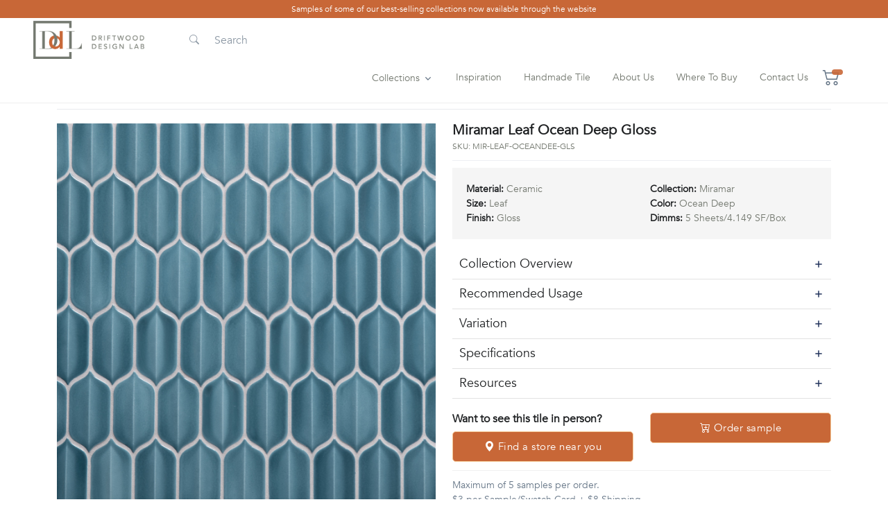

--- FILE ---
content_type: text/html; charset=UTF-8
request_url: https://driftwooddesignlab.com/product/416000205183
body_size: 17610
content:
<!DOCTYPE html>
<html lang="en" dir="">

<head>
    <!-- Required Meta Tags Always Come First -->
    <meta charset="utf-8">
    <meta name="viewport" content="width=device-width, initial-scale=1, shrink-to-fit=no">
    <meta name="google-site-verification" content="l7RUv9DV6TTzLRGUfX9JVh1Dr0-naiy5ANJHXYpMxhY" />
    <meta name="robots" content="index, follow, max-image-preview:large, max-snippet:-1">
    <meta name="description"
        content="Driftwood Design Lab is division of Lunada Bay Tile with a unique focus on the market. Leveraging over 30 years of experience in the tile industry, Driftwood Design Lab creates and sources exclusive tile products to meet the needs of medium and high-end distributors/retailers in North America.">
    <meta name="keywords"
        content="Driftwood, Driftwood Design, Driftwood Design Lab, Design Lab, European Style, Majolica, Miramar, Shoreline, Zel, Zellige, Handpainted Tile, Handmade Tile, Hand Crafted Tile, Authentic Zellige, Handpainted Terrecotta, Tile Store Near Me, Bathroom Tile, Subway Tile, Shower Tile, Backsplash Tile, Floor Tile, Bathroom Tile Ideas, Zellige Tile, Ceramic Tile, Subway Tile Backsplash, Mosaic Tile, Kitchen Tile, Porcelain Tile, Shower Floor Tile, Kitchen Tile Backsplash, Outdoor Tile, Tile Flooring, Ceramic Tile Flooring, Fireplace Tile, Tile Patterns, Pool Tile, Glass Tile Backsplash, Kitchen Tile Flooring, Cement Tile, Bathroom Floor Tile Ideas, Porcelain Tile Flooring, Terracotta Tile, Bathroom Floor Tile, Bullnose Tile, Spanish Tile, Bathroom Tile Flooring, Ceramic Floor Tile, Ceramic Tile Paint, Painting Ceramic Tile, Ceramic Tile Replacement, Bathroom Ceramic Tile, Ceramic Tile Backsplash, Glass Tile, Glass Tile Mosaic, Cutting Glass Tile, Zellige Floor And Decor, Floor And Decor Zellige, Zellige Mosaic, Zellige From Morrocco">
    <meta property="og:locale" content="en_US">
    <meta property="og:type" content="website">
    <meta property="og:title" content="Driftwood Design Lab | Welcome">
    <meta property="og:description"
        content="Find out what makes Driftwood Design Lab a unique source for authentic tile">
    <meta property="og:url" content="https://driftwooddesignlab.com/">
    <meta property="og:site_name" content="Driftwood Design Lab">
    <meta property="og:image" content="https://driftwooddesignlab.com/assets/images/bisque.png">
    <meta property="og:image:width" content="919">
    <meta property="og:image:height" content="689">
    <meta property="og:image:type" content="image/png">

    <!-- Title -->
    <title>Products</title>

    <!-- Favicon -->
    <link rel="shortcut icon" href="/favicon.ico">

    <!-- Font -->
    <link href="https://fonts.googleapis.com/css2?family=Inter:wght@400;600&display=swap" rel="stylesheet">

    <script src="https://ajax.aspnetcdn.com/ajax/jQuery/jquery-3.7.1.js"></script>

    <!-- CSS Implementing Plugins -->
    <link rel="stylesheet" href="/assets/vendor/bootstrap-icons/font/bootstrap-icons.css">
    <link rel="stylesheet" href="/assets/vendor/hs-mega-menu/dist/hs-mega-menu.min.css">
    <link rel="stylesheet" href="/assets/vendor/aos/dist/aos.css">
    <link rel="stylesheet" href="/assets/vendor/swiper/swiper-bundle.min.css">


    <!-- CSS Front Template -->
    <link rel="stylesheet" href="/assets/css/theme.min.css">

    <link rel="stylesheet" href="/assets/css/custom.css">

    <style type="text/css">
        @font-face {
            font-family: "Avenir Regular";
            src: url('/assets/fonts/avenir_regular.ttf');
        }

        @font-face {
            font-family: "Avenir";
            src: url(/assets/fonts/avenir.ttc);
            font-style: oblique;
            /* font-display: optional; */
        }
    </style>

<!-- Livewire Styles --><style >[wire\:loading][wire\:loading], [wire\:loading\.delay][wire\:loading\.delay], [wire\:loading\.inline-block][wire\:loading\.inline-block], [wire\:loading\.inline][wire\:loading\.inline], [wire\:loading\.block][wire\:loading\.block], [wire\:loading\.flex][wire\:loading\.flex], [wire\:loading\.table][wire\:loading\.table], [wire\:loading\.grid][wire\:loading\.grid], [wire\:loading\.inline-flex][wire\:loading\.inline-flex] {display: none;}[wire\:loading\.delay\.none][wire\:loading\.delay\.none], [wire\:loading\.delay\.shortest][wire\:loading\.delay\.shortest], [wire\:loading\.delay\.shorter][wire\:loading\.delay\.shorter], [wire\:loading\.delay\.short][wire\:loading\.delay\.short], [wire\:loading\.delay\.default][wire\:loading\.delay\.default], [wire\:loading\.delay\.long][wire\:loading\.delay\.long], [wire\:loading\.delay\.longer][wire\:loading\.delay\.longer], [wire\:loading\.delay\.longest][wire\:loading\.delay\.longest] {display: none;}[wire\:offline][wire\:offline] {display: none;}[wire\:dirty]:not(textarea):not(input):not(select) {display: none;}:root {--livewire-progress-bar-color: #2299dd;}[x-cloak] {display: none !important;}[wire\:cloak] {display: none !important;}</style>
</head>

<body>
    <!-- ========== HEADER ========== -->
    <style>
        .announcement {
            background: #c86737;
            color: #ffffff;
            display: flex;
            justify-content: center;
            padding-top: 4px;
            font-size: 12px;
            margin-top: -8px;
            margin-bottom: 4px;
        }

        .announcement a {
            color: #FFFFFF;
        }

        .announcement p {
            margin-bottom: 4px;
        }
    </style>

    <header id="header" class="navbar bg-ddl-white navbar-expand-lg navbar-end navbar-absolute-top navbar-show-hide"
        style="border-bottom: 1px solid #efefef; ;"
        data-hs-header-options='{
            "fixMoment": 1000,
            "fixEffect": "slide"
          }'>
        <div class="announcement">
            <p><a href="/the-importance-of-tile-samples-in-your-decision-making-process">
                    Samples of some of our best-selling collections now available through the website
                </a>
            </p>
        </div>

        <div>
            <nav class="js-mega-menu navbar-nav-wrap px-2 px-md-7">
                <!-- Default Logo -->
                <a class="navbar-brand" href="/" aria-label="DDL">
                    <img class="navbar-brand-logo" src="/assets/images/ddl_logo.png" alt="Logo"
                        style="max-width: 10rem;">
                </a>
                <!-- End Default Logo -->

                <!-- Toggler -->
                <button class=" navbar-toggler" type="button" data-bs-toggle="collapse"
                    data-bs-target="#navbarNavDropdown" aria-controls="navbarNavDropdown" aria-expanded="false"
                    aria-label="Toggle navigation">
                    <span class="navbar-toggler-default">
                        <i class="bi-list"></i>
                    </span>
                    <span class="navbar-toggler-toggled">
                        <i class="bi-x"></i>
                    </span>
                </button>
                <!-- End Toggler -->

                <!-- Search Form -->
                <div wire:snapshot="{&quot;data&quot;:{&quot;search&quot;:&quot;&quot;},&quot;memo&quot;:{&quot;id&quot;:&quot;7xiET5meFnBuHGmz5xmg&quot;,&quot;name&quot;:&quot;search.global-search&quot;,&quot;path&quot;:&quot;product\/416000205183&quot;,&quot;method&quot;:&quot;GET&quot;,&quot;children&quot;:[],&quot;scripts&quot;:[],&quot;assets&quot;:[],&quot;errors&quot;:[],&quot;locale&quot;:&quot;en&quot;},&quot;checksum&quot;:&quot;5f113794b710cce3e8b77d8e227216ec8a65e2c96e6f2df4cf6ea69794ff4e3d&quot;}" wire:effects="[]" wire:id="7xiET5meFnBuHGmz5xmg">

    <div class="dropdown ms-5">
        <!-- Input Group -->
        <div class="d-none d-lg-block">
            <div class="input-group input-group-merge input-group-borderless input-group-hover-light navbar-input-group">
                <div class="input-group-prepend input-group-text">
                    <i class="bi-search"></i>
                </div>

                <input type="search" class="js-form-search form-control" placeholder="Search" aria-label="Search"
                    wire:model.live.debounce.500ms="search"
                    data-hs-form-search-options='{
                       "clearIcon": "#clearSearchResultsIcon",
                       "dropMenuElement": "#searchDropdownMenu",
                       "dropMenuOffset": 20,
                       "toggleIconOnFocus": true,
                       "activeClass": "focus"
                     }'>
                <a class="input-group-append input-group-text" href="javascript:;" wire:click="clear()"
                    style="z-index: 10;">
                    <i id="clearSearchResultsIcon" class="bi-x-lg" style="display: none;"></i>
                </a>
            </div>
        </div>

        <button
            class="js-form-search js-form-search-mobile-toggle btn btn-ghost-secondary btn-icon rounded-circle d-lg-none"
            type="button"
            data-hs-form-search-options='{
                       "clearIcon": "#clearSearchResultsIcon",
                       "dropMenuElement": "#searchDropdownMenu",
                       "dropMenuOffset": 20,
                       "toggleIconOnFocus": true,
                       "activeClass": "focus"
                     }'>
            <i class="bi-search"></i>
        </button>
        <!-- End Input Group -->

        <!-- Card Search Content -->
        <div id="searchDropdownMenu" wire:ignore.self
            class="hs-form-search-menu-content dropdown-menu dropdown-menu-form-search navbar-dropdown-menu-borderless animated hs-form-search-menu-initialized fadeOut hs-form-search-menu-hidden"
            style="top: 100%; animation-duration: 300ms;">
            <div class="card">
                <!-- Body -->
                <div class="search-card-body-height" style="min-height: 30px;">
                    <div class="d-lg-none">
                        <div class="input-group input-group-merge navbar-input-group mb-5">
                            <div class="input-group-prepend input-group-text">
                                <i class="bi-search"></i>
                            </div>

                            <input type="search" class="form-control" placeholder="Search" aria-label="Search"
                                wire:model.live.debounce.500ms="search">
                            <a class="input-group-append input-group-text" href="javascript:;" wire:click="clear()"
                                style="z-index: 10;">
                                <i class="bi-x-lg"></i>
                            </a>
                        </div>
                    </div>


                    <!-- begin -->
                    <!--[if BLOCK]><![endif]-->                        <div>
                            
                        </div>
                    <!--[if ENDBLOCK]><![endif]-->

                    <!-- end -->

                </div>
                <!-- End Body -->

            </div>
        </div>
        <!-- End Card Search Content -->

    </div>

</div>
                <!-- End Search Form -->

                <!-- Collapse -->
                <div class="collapse navbar-collapse" id="navbarNavDropdown">
                    <div class="navbar-absolute-top-scroller">
                        <ul class="navbar-nav">



                            <!-- Landings -->
                            <li class="hs-has-mega-menu nav-item">
                                <a id="landingsMegaMenu"
                                    class="hs-mega-menu-invoker nav-link link-secondary dropdown-toggle "
                                    aria-current="page" href="#" role="button"
                                    aria-expanded="false">Collections</a>
                                <!-- Mega Menu -->
                                <div class="hs-mega-menu dropdown-menu w-100 bg-ddl-light"
                                    aria-labelledby="landingsMegaMenu" style="min-width: 30rem;">

                                    <div class="container-fluid">
                                        <div class="row">
                                            <div class="col p-3 pt-4 px-6">
                                                <h1 style="font-weight: 100;">
                                                    Collections</h1>
                                            </div>
                                        </div>
                                        <div class="row pb-5">
                                            <div class="col-lg-6">
                                                <div class="navbar-dropdown-menu-inner">
                                                    <div class="row">

                                                        <div class="col-sm mb-3 mb-sm-0">
                                                            <span class="text-dark px-3"
                                                                style="font-weight: 700;">Collections</span>
                                                            <a class="dropdown-item py-1"
                                                                href="/collections/antique zellige">Antique Zellige</a>
                                                            <a class="dropdown-item pt-2 py-1"
                                                                href="/collections/arteza">Arteza</a>
                                                            <a class="dropdown-item pt-2 py-1"
                                                                href="/collections/cotto andaluz">Cotto Andaluz</a>
                                                            <a class="dropdown-item pt-2 py-1"
                                                                href="/collections/handcraft modern">Handcraft
                                                                Modern</a>
                                                            <a class="dropdown-item pt-2 py-1"
                                                                href="/collections/majolica">Majolica</a>
                                                            <a class="dropdown-item pt-2 py-1"
                                                                href="/collections/melange">Melange</a>
                                                            <a class="dropdown-item py-1"
                                                                href="/collections/miramar">Miramar</a>
                                                            <a class="dropdown-item py-1"
                                                                href="/collections/pierre sud">Pierre Sud</a>
                                                            <a class="dropdown-item py-1"
                                                                href="/collections/shoreline">Shoreline</a>
                                                            <a class="dropdown-item py-1"
                                                                href="/collections/zel">Zel</a>
                                                        </div>
                                                        <!-- End Col -->

                                                        <div class="col-sm">
                                                            <div class="mb-3">
                                                                <span class="text-dark px-3"
                                                                    style="font-weight: 700;">Material</span>
                                                                <div class="hs-has-sub-menu nav-item">
                                                                    <a id="ceramicMegaMenu"
                                                                        class="hs-mega-menu-invoker dropdown-item dropdown-toggle pt-2 py-1"
                                                                        href="#" role="button"
                                                                        aria-expanded="false">Ceramic</a>
                                                                    <div class="hs-sub-menu bg-mega-light dropdown-menu hs-sub-menu-desktop-lg animated fadeOut"
                                                                        aria-labelledby="ceramicMegaMenu"
                                                                        style="min-width: 14rem; animation-duration: 300ms; display: none;
                                                                    box-shadow: 0.15rem 0.15rem 0.05rem rgba(189, 197, 209, .3);
                                                                    min-width: 10rem;
                                                                    border-top: 2px solid #c36539;
                                                                    ">
                                                                        <a class="dropdown-item"
                                                                            href="/collections/antique zellige">Antique
                                                                            Zellige</a>
                                                                        <a class="dropdown-item"
                                                                            href="/collections/arteza">Arteza</a>
                                                                        <a class="dropdown-item"
                                                                            href="/collections/cotto andaluz">Cotto
                                                                            Andaluz</a>
                                                                        <a class="dropdown-item"
                                                                            href="/collections/handcraft modern">Handcraft
                                                                            Modern</a>
                                                                        <a class="dropdown-item"
                                                                            href="/collections/majolica">Majolica</a>
                                                                        <a class="dropdown-item"
                                                                            href="/collections/melange">Melange</a>
                                                                        <a class="dropdown-item"
                                                                            href="/collections/miramar">Miramar</a>
                                                                        <a class="dropdown-item"
                                                                            href="/collections/zel">Zel</a>
                                                                    </div>
                                                                </div>

                                                                <div class="hs-has-sub-menu nav-item">
                                                                    <a id="glassMegaMenu"
                                                                        class="hs-mega-menu-invoker dropdown-item dropdown-toggle pt-2 py-1"
                                                                        href="#" role="button"
                                                                        aria-expanded="false">Glass</a>
                                                                    <div class="hs-sub-menu bg-mega-light dropdown-menu hs-sub-menu-desktop-lg animated fadeOut"
                                                                        aria-labelledby="glassMegaMenu"
                                                                        style="min-width: 14rem; animation-duration: 300ms; display: none;
                                                                    box-shadow: 0.15rem 0.15rem 0.05rem rgba(189, 197, 209, .3);
                                                                    min-width: 10rem;
                                                                    border-top: 2px solid #c36539;
                                                                    ">
                                                                        <a class="dropdown-item"
                                                                            href="/collections/shoreline">Shoreline</a>
                                                                    </div>
                                                                </div>


                                                                <div class="hs-has-sub-menu nav-item">
                                                                    <a id="glassMegaMenu"
                                                                        class="hs-mega-menu-invoker dropdown-item dropdown-toggle pt-2 py-1"
                                                                        href="#" role="button"
                                                                        aria-expanded="false">Stone</a>
                                                                    <div class="hs-sub-menu bg-mega-light dropdown-menu hs-sub-menu-desktop-lg animated fadeOut"
                                                                        aria-labelledby="glassMegaMenu"
                                                                        style="min-width: 14rem; animation-duration: 300ms; display: none;
                                                                    box-shadow: 0.15rem 0.15rem 0.05rem rgba(189, 197, 209, .3);
                                                                    min-width: 10rem;
                                                                    border-top: 2px solid #c36539;
                                                                    ">
                                                                        <a class="dropdown-item"
                                                                            href="/collections/melange">Melange</a>
                                                                        <a class="dropdown-item"
                                                                            href="/collections/pierre sud">Pierre Sud</a>
                                                                    </div>
                                                                </div>

                                                                <div class="hs-has-sub-menu nav-item">
                                                                    <a id="ceramicMegaMenu"
                                                                        class="hs-mega-menu-invoker dropdown-item dropdown-toggle pt-2 py-1"
                                                                        href="#" role="button"
                                                                        aria-expanded="false">Terracotta</a>
                                                                    <div class="hs-sub-menu bg-mega-light dropdown-menu hs-sub-menu-desktop-lg animated fadeOut"
                                                                        aria-labelledby="ceramicMegaMenu"
                                                                        style="min-width: 14rem; animation-duration: 300ms; display: none;
                                                                    box-shadow: 0.15rem 0.15rem 0.05rem rgba(189, 197, 209, .3);
                                                                    min-width: 10rem;
                                                                    border-top: 2px solid #c36539;
                                                                    ">
                                                                        <a class="dropdown-item"
                                                                            href="/collections/cotto andaluz">Cotto
                                                                            Andaluz</a>
                                                                        <a class="dropdown-item"
                                                                            href="/collections/melange">Melange</a>
                                                                    </div>
                                                                </div>

                                                                <div class="hs-has-sub-menu nav-item">
                                                                    <a id="ceramicMegaMenu"
                                                                        class="hs-mega-menu-invoker dropdown-item dropdown-toggle pt-2 py-1"
                                                                        href="#" role="button"
                                                                        aria-expanded="false">Zellige</a>
                                                                    <div class="hs-sub-menu bg-mega-light dropdown-menu hs-sub-menu-desktop-lg animated fadeOut"
                                                                        aria-labelledby="ceramicMegaMenu"
                                                                        style="min-width: 14rem; animation-duration: 300ms; display: none;
                                                                    box-shadow: 0.15rem 0.15rem 0.05rem rgba(189, 197, 209, .3);
                                                                    min-width: 10rem;
                                                                    border-top: 2px solid #c36539;
                                                                    ">
                                                                        <a class="dropdown-item"
                                                                            href="/collections/antique zellige">Antique
                                                                            Zellige</a>
                                                                        <a class="dropdown-item"
                                                                            href="/collections/melange">Melange</a>
                                                                        <a class="dropdown-item"
                                                                            href="/collections/zel">Zel</a>
                                                                    </div>
                                                                </div>

                                                            </div>
                                                        </div>
                                                        <!-- End Col -->

                                                    </div>
                                                    <!-- End Row -->
                                                </div>
                                            </div>
                                            <!-- End Col -->

                                            
                                            <!-- End Col -->


                                            
                                            <!-- End Col -->

                                        </div>
                                        <!-- End Row -->
                                    </div>
                                </div>
                                <!-- End Mega Menu -->
                            </li>
                            <!-- End Landings -->

                            <!-- ADD UL LI -->
                            <li class="nav-item">
                                <a class="nav-link link-secondary "
                                    aria-current="page" href="/inspiration">Inspiration</a>
                                <span class="nav-link-border" style="height: 2px; display: block;"></span>
                            </li>

                            <li class="nav-item">
                                <a class="nav-link link-secondary "
                                    aria-current="page" href="/handmade">Handmade Tile</a>
                                <span class="nav-link-border" style="height: 2px; display: block;"></span>
                            </li>

                            <li class="nav-item">
                                <a class="nav-link link-secondary "
                                    aria-current="page" href="/about">About Us</a>
                                <span class="nav-link-border" style="height: 2px; display: block;"></span>
                            </li>

                            <li class="nav-item">
                                <a class="nav-link link-secondary "
                                    aria-current="page" href="#" data-bs-toggle="modal"
                                    data-bs-target="#dlModal">Where To Buy</a>
                                <span class="nav-link-border" style="height: 2px; display: block;"></span>
                            </li>

                            <li class="nav-item">
                                <a class="nav-link link-secondary "
                                    aria-current="page" href="/contact">Contact Us</a>
                                <span class="nav-link-border" style="height: 2px; display: block;"></span>
                            </li>

                            <!-- Cart Button -->
                            <li class="nav-item">
                                <button class="snipcart-checkout btn enabled" style="padding: 0px;">
                                    <i class="bi bi-cart2" style="font-size: 25px;"></i>
                                    <span class="snipcart-items-count badge rounded-pill"
                                        style="
                                        position: relative;
                                        background-color: #c86737;
                                        opacity: 0.9;
                                        top: -12px;
                                        right: 16px;
                                        color: white;"
                                        class="badge rounded-pill">
                                    </span>
                                </button>
                            </li>

                        </ul>
                    </div>
                </div>
                <!-- End Collapse -->
            </nav>
        </div>
    </header>
    <!-- ========== END HEADER ========== -->


    <!-- ========== MAIN CONTENT ========== -->
    <main id="content" role="main" class="mt-4">

        

    
    <style>
        .fslightboxci h1,
        .fslightboxci h2,
        .fslightboxci h3,
        .fslightboxci h4,
        .fslightboxci h5 {
            color: #FFF !important;
        }

        .carousel-indicators button.thumbnail {
            width: 100px;
            margin-left: 0px;
            margin-right: 10px;
        }

        .carousel-indicators button.thumbnail:not(.active) {
            opacity: 0.7;
        }

        .carousel-indicators {
            position: relative;
            margin: 0px;
            justify-content: left;
        }

        .carousel-indicators img {
            border-radius: 0px;
        }

        .carousel-inner {
            border-radius: 0px;
            overflow: hidden;
        }

        @media screen and (min-width: 992px) {
            .carousel {
                max-width: 70%;
                margin: 0 auto;
            }
        }

        .img-container-sm {
            width: 75px;
            height: 75px;
            overflow: hidden;
            margin-left: 0px;
            margin-right: 10px;
            padding: 0px;
        }

        .img-square-sm {
            width: 80px;
            height: 80px;
            object-fit: cover;
            object-position: center;
        }

        .img-container-lg {
            max-width: 550px;
            max-height: 550px;
            overflow: hidden;
            /* margin: 0px; */
            padding: 0px;
        }

        .img-square-lg {
            width: 600px;
            height: 600px;
            object-fit: cover;
            object-position: center;
        }
    </style>

    <div class="content container content-space-t-2 mb-5">
        <!-- breadcrumb -->
        <div
            class="breadcrumb-sticky d-flex justify-content-between flex-wrap flex-md-nowrap align-items-center 
       mb-2 border-bottom">
            <nav aria-label="breadcrumb">
                <ol class="breadcrumb">
                    <li class="breadcrumb-item"><a href="/#collections">Collections</a></li>
                    <li class="breadcrumb-item"><a
                            href="/collections/miramar">Miramar</a></li>
                    <li class="breadcrumb-item active" aria-current="page"><a
                            href="/collections/miramar/leaf">Leaf</a>
                    </li>
                </ol>
            </nav>
        </div>

        <div class="row" style="margin-top: 20px; padding-bottom: 30px;">


            <div id="carouselExampleIndicators" class="col-md-6 carousel slide">

                <div class="carousel-inner">
                    <div class="carousel-item active img-container-lg">
                        <!-- Media Viewer -->
                        <a data-fslightbox="gallery"
                            data-caption="<h3>Miramar Leaf Ocean Deep Gloss</h3>"
                            href="https://driftwooddesignlab.com/portal/assets/images/products/ceramic/miramar/miramar_leaf_ocean_deep_gloss.jpg">
                            <img class="img-fluid" src="https://driftwooddesignlab.com/portal/assets/images/products/ceramic/miramar/miramar_leaf_ocean_deep_gloss.jpg">
                        </a>
                        <!-- End Media Viewer -->
                    </div>
                    
                                    </div>

                
                            </div>




            

            <div class="col-md-6">
                <span class="product-title text-dark">Miramar Leaf Ocean Deep Gloss</span><br>
                <span class="text-ddl-gray" style="font-size: 12px;">SKU: MIR-LEAF-OCEANDEE-GLS</span>
                <hr style="margin: 10px 0px; opacity: 0.75;">

                <div class="bg-ddl-light" style="margin-bottom: 15px; margin-top: 10px;">

                    <div class="row text-dark" style="padding: 20px;">
                        <div class="col-sm-6">
                            <label><b>Material:</b></label>
                            <span class="text-ddl-gray">Ceramic</span>
                        </div>
                        <div class="col-sm-6">
                            <label><b>Collection:</b></label>
                            <span class="text-ddl-gray">Miramar</span>
                        </div>
                        <div class="col-sm-6">
                            <label><b>Size:</b></label>
                            <span class="text-ddl-gray">Leaf</span>
                        </div>
                        <div class="col-sm-6">
                            <label><b>Color:</b></label>
                            <span class="text-ddl-gray">Ocean Deep</span>
                        </div>
                        <div class="col-sm-6">
                            <label><b>Finish:</b></label>
                            <span class="text-ddl-gray">Gloss</span>
                        </div>
                        <div class="col-sm-6">
                            <label><b>Dimms:</b></label>
                            <span class="text-ddl-gray">5 Sheets/4.149 SF/Box</span>
                        </div>
                    </div>
                </div>

                <div class="accordion accordion-flush" id="accordionPanelsStayOpenCollection" style="padding-bottom: 0px;">
                    <div class="accordion-item">
                        <h2 class="accordion-header" id="panelsStayOpen-headingOne"
                            style="border-bottom: 0.5px solid #e2e2e2;">
                            <button class="accordion-button collapsed text-dark" type="button" data-bs-toggle="collapse"
                                data-bs-target="#panelsStayOpen-Collection" aria-expanded="false"
                                aria-controls="panelsStayOpen-Collection"
                                style="padding: 10px; font-size: 1.15rem; font-weight: 400;">
                                Collection Overview
                            </button>
                        </h2>
                        <div id="panelsStayOpen-Collection" class="accordion-collapse collapse"
                            aria-labelledby="panelsStayOpen-headingOne" style="padding: 5px 20px;">
                            <div class="accordion-body" style="padding-top: 10px;">
                                <div class="col-md-10 text-ddl-gray" style="width: 100%;">
                                    <p style="white-space: pre-wrap;">Miramar is a ceramic tile collection inspired by the organic geometry of nature and the colors of the land and sea of the California coast. 
Perfectly suited for kitchens, bathrooms, and many other residential and commercial applications; Miramar offers excellent value and design.</p>
                                </div>
                            </div>
                        </div>
                    </div>
                </div>

                <div class="accordion accordion-flush" id="accordionPanelsStayOpenUsage" style="padding-bottom: 0px;">
                    <div class="accordion-item">
                        <h2 class="accordion-header" id="panelsStayOpen-headingOne"
                            style="border-bottom: 0.5px solid #e2e2e2;">
                            <button class="accordion-button collapsed text-dark" type="button" data-bs-toggle="collapse"
                                data-bs-target="#panelsStayOpen-Usage" aria-expanded="false"
                                aria-controls="panelsStayOpen-Usage"
                                style="padding: 10px; font-size: 1.15rem; font-weight: 400;">
                                Recommended Usage
                            </button>
                        </h2>
                        <div id="panelsStayOpen-Usage" class="accordion-collapse collapse"
                            aria-labelledby="panelsStayOpen-headingOne" style="padding: 5px 20px;">
                            <div class="accordion-body" style="padding-top: 10px;">
                                <img src="/assets/images/Miramar_usage.png" style="max-width: 100%;">
                            </div>
                        </div>
                    </div>
                </div>

                <div class="accordion accordion-flush" id="accordionPanelsStayOpenVariation"
                    style="padding-bottom: 0px;">
                    <div class="accordion-item">
                        <h2 class="accordion-header" id="panelsStayOpen-headingOne"
                            style="border-bottom: 0.5px solid #e2e2e2;">
                            <button class="accordion-button collapsed text-dark" type="button" data-bs-toggle="collapse"
                                data-bs-target="#panelsStayOpen-Variation" aria-expanded="false"
                                aria-controls="panelsStayOpen-Variation"
                                style="padding: 10px; font-size: 1.15rem; font-weight: 400;">
                                Variation
                            </button>
                        </h2>
                        <div id="panelsStayOpen-Variation" class="accordion-collapse collapse"
                            aria-labelledby="panelsStayOpen-headingOne" style="padding: 5px 20px;">
                            <div class="accordion-body" style="padding-top: 10px;">
                                <div class="col-md-10 text-ddl-gray pt-2" style="width: 100%; padding: 5px 10px;">

                                    <div>
                                                                                    <p>Miramar Mosaics are dimensional tiles and will exhibit variation in color and
                                                glaze pooling. There will be some color variation between
                                                the 2"x8" Field and Mosaics, due to the difference in surface elevations and
                                                pooling.
                                            </p>
                                            <!-- Variation text -->
                                        
                                                                                    <p>
                                                Variation between samples and tiles received is possible, as handmade techniques of glazing make shade and color variation an inherent part of the product.  Samples received before shipments should be considered indicative of color only.  Driftwood Design Lab will not honor any claims made for these characteristics listed above if claimed as defects.
                                            </p>
                                                                            </div>

                                </div>
                            </div>
                        </div>
                    </div>
                </div>

                <div class="accordion accordion-flush" id="accordionPanelsStayOpenSpecs" style="padding-bottom: 0px;">
                    <div class="accordion-item">
                        <h2 class="accordion-header" id="panelsStayOpen-headingOne"
                            style="border-bottom: 0.5px solid #e2e2e2;">
                            <button class="accordion-button collapsed text-dark" type="button" data-bs-toggle="collapse"
                                data-bs-target="#panelsStayOpen-Specs" aria-expanded="false"
                                aria-controls="panelsStayOpen-Specs"
                                style="padding: 10px; font-size: 1.15rem; font-weight: 400;">
                                Specifications
                            </button>
                        </h2>
                        <div id="panelsStayOpen-Specs" class="accordion-collapse collapse"
                            aria-labelledby="panelsStayOpen-headingOne" style="padding: 5px 20px;">

                            <div class="accordion-body text-ddl-gray" style="padding-top: 10px;">
                                <table>
                                    <tbody>
                                                                                                                            <tr>
                                                <td style="border-style:solid;border-width:1px;padding: 4px 10px;"><strong>Tile
                                                        Thickness</strong></td>
                                                <td style="border-style:solid;border-width:1px;padding: 4px 10px;">
                                                    5/16
                                                </td>
                                            </tr>
                                                                                                                            <tr>
                                                <td style="border-style:solid;border-width:1px;padding: 4px 10px;">
                                                    <strong>Mounting</strong>
                                                </td>
                                                <td style="border-style:solid;border-width:1px;padding: 4px 10px;">
                                                    Mesh Mounted
                                                </td>
                                            </tr>
                                                                                                                            <tr>
                                                <td style="border-style:solid;border-width:1px;padding: 4px 10px;">
                                                    <strong>Nominal Size</strong>
                                                </td>
                                                <td style="border-style:solid;border-width:1px;padding: 4px 10px;">
                                                    1-3/4 x 3-3/8
                                                </td>
                                            </tr>
                                        
                                                                                    <tr>
                                                <td style="border-style:solid;border-width:1px;padding: 4px 10px;">
                                                    <strong>Weight (Unit/Box)</strong>
                                                </td>
                                                <td style="border-style:solid;border-width:1px;padding: 4px 10px;">
                                                    2.30
                                                                                                            / 11.50
                                                                                                        lbs.
                                                </td>
                                            </tr>
                                                                            </tbody>
                                </table>

                            </div>
                        </div>
                    </div>
                </div>

                <div class="accordion accordion-flush" id="accordionPanelsStayOpenDocs" style="padding-bottom: 0px;">
                    <div class="accordion-item">
                        <h2 class="accordion-header" id="panelsStayOpen-headingOne"
                            style="border-bottom: 0.5px solid #e2e2e2;">
                            <button class="accordion-button collapsed text-dark" type="button" data-bs-toggle="collapse"
                                data-bs-target="#panelsStayOpen-Docs" aria-expanded="false"
                                aria-controls="panelsStayOpen-Docs"
                                style="padding: 10px; font-size: 1.15rem; font-weight: 400;">
                                Resources
                            </button>
                        </h2>
                        <div id="panelsStayOpen-Docs" class="accordion-collapse collapse"
                            aria-labelledby="panelsStayOpen-headingOne" style="padding: 5px 20px;">
                            <div class="accordion-body text-ddl-gray" style="padding-top: 10px;">
                                <a class="link-secondary"
                                    href="https://driftwooddesignlab.com/portal/assets/documents/products/ceramic/miramar_installation_instructions.pdf"
                                    target="_blank">Installation Guidelines
                                    <i class="bi-box-arrow-up-right small ms-1"></i>
                                </a>
                                <br>
                                <a class="link-secondary"
                                    href="https://driftwooddesignlab.com/portal/assets/documents/products/ceramic/miramar_brochure.pdf"
                                    target="_blank">Brochure
                                    <i class="bi-box-arrow-up-right small ms-1"></i>
                                </a>
                                                            </div>
                        </div>
                    </div>
                </div>

                <div class="row mt-3" style="align-items: end">
                    <div class="my-1 col-xs col-lg-7 col-xl-6">
                        <h5 class="text-dark">Want to see this tile in person?</h5>
                        <a href="#" class="btn btn-warning" data-bs-toggle="modal" data-bs-target="#dlModal"
                            style="width:100%; font-size: 15px; letter-spacing: 0.50px; background-color: #c86737; color: white;">
                            <i class="bi bi-geo-alt-fill"></i>
                            Find a store near you
                        </a>
                    </div>

                                            <div class="my-1 col-xs col-lg-5 col-xl-6">
                            <h6 id="add-sample-hd" class="text-danger" style="display: none;">Maximum of 5 samples per
                                order</h6>
                            <button id="add-sample" class="buy-button snipcart-add-item btn btn-warning enabled"
                                style="width:100%; font-size: 15px; letter-spacing: 0.50px; background-color: #c86737; color: white;"
                                data-item-id="SW-MIR-LEAF-OCEANDEE-GLS"
                                data-item-name="Miramar Leaf Ocean Deep Gloss Swatch Card"
                                data-item-max-quantity="5"
                                data-item-price="3.00"
                                data-item-description="SKU: SW-MIR-LEAF-OCEANDEE-GLS"
                                data-item-image="https://driftwooddesignlab.com/portal/assets/images/products/ceramic/miramar/miramar_leaf_ocean_deep_gloss.jpg"
                                data-item-url="https://driftwooddesignlab.com/product/416000205589">
                                <i class="bi bi-cart-plus"></i>
                                Order sample
                            </button>

                        </div>
                    
                </div>

                                    

                    <div class="row mt-2"
                        style="align-items: end; border-top: 1px solid #f0f0f0; margin: 0px; padding-top: 10px;">
                        <div class="col" style="padding: 0px;">
                            <p>Maximum of 5 samples per order.<br>
                                $3 per Sample/Swatch Card + $8 Shipping.<br>
                                Most sample orders ship within 5 business days, but availability will be confirmed during
                                processing.
                                Orders cannot be cancelled/returned after shipment.</p>
                        </div>
                    </div>
                
            </div>
        </div>

        <!-- Size and color variation tabs -->
        <ul class="nav nav-tabs" id="myTab" role="tablist">
            <li class="nav-item" role="presentation">
                <button class="nav-link text-dark" id="size-tab" data-bs-toggle="tab" data-bs-target="#size-tab-pane"
                    type="button" role="tab" aria-controls="size-tab-pane" aria-selected="false"
                    style="border-radius:0px; padding: 5px 20px;" tabindex="-1">
                    Shapes/Patterns
                </button>
            </li>
            <li class="nav-item" role="presentation">
                <button class="nav-link text-dark active" id="color-tab" data-bs-toggle="tab"
                    data-bs-target="#color-tab-pane" type="button" role="tab" aria-controls="color-tab-pane"
                    aria-selected="true" style="border-radius:0px; padding: 5px 20px;">
                    Colors
                </button>
            </li>
            <li class="nav-item" role="presentation">
                <button class="nav-link text-dark" id="details-tab" data-bs-toggle="tab"
                    data-bs-target="#details-tab-pane" type="button" role="tab" aria-controls="details-tab-pane"
                    aria-selected="true" style="border-radius:0px; padding: 5px 20px; opacity: 0;">
                    Details
                </button>
            </li>

        </ul>
        <!-- Size and color variation content -->
        <div class="tab-content" id="myTabContent" style="margin-top: 12px; ">
            <div class="tab-pane fade" id="details-tab-pane" role="tabpanel" aria-labelledby="details-tab"
                tabindex="0">


                <div class="row" style="padding-top: 1em;">
                    <div class="col-md-2">
                        <h5 class="text-dark">Collection overview</h5>
                    </div>
                    <div class="col-md-10 text-ddl-gray">
                        <p>Miramar is a ceramic tile collection inspired by the organic geometry of nature and the colors of the land and sea of the California coast. 
Perfectly suited for kitchens, bathrooms, and many other residential and commercial applications; Miramar offers excellent value and design.</p>
                    </div>
                </div>

            </div>
            <div class="tab-pane fade" id="size-tab-pane" role="tabpanel" aria-labelledby="size-tab" tabindex="0">

                <!-- Size variations -->

                <div class="card-body" style="padding: 10px;">
                    <div class="row" style="--bs-gutter-x: 0rem;">

                                                    
                            <div class="col-sm-6 col-md-4 col-lg-2 img-container"
                                style="padding: 3px; margin: 0px; border-radius: 4px;">
                                <div class="img-thumbnail">
                                    <a href="/product/416000205107">
                                        <div style="min-height: 100px;">
                                            <img src="https://driftwooddesignlab.com/portal/assets/images/products/ceramic/miramar/miramar_2x8_ocean_deep_gloss.jpg"
                                                style="
                                                border: 0px; padding: 0px; max-width: 100%; height: auto;"
                                                loading="lazy" alt="Miramar 2x8 Ocean Deep Gloss">
                                        </div>
                                    </a>

                                    <div class="w-100 text-xs" style="border-top: 1px solid #efefef;">
                                        <span class="p-1 text-ddl-gray"
                                            style="width: 95%; text-overflow: ellipsis; display: inline-block;"
                                            title="Miramar 2x8 Ocean Deep Gloss">
                                            Miramar 2x8 Ocean Deep Gloss
                                        </span>
                                    </div>
                                </div>
                            </div>
                                                    
                            <div class="col-sm-6 col-md-4 col-lg-2 img-container"
                                style="padding: 3px; margin: 0px; border-radius: 4px;">
                                <div class="img-thumbnail">
                                    <a href="/product/416000205183">
                                        <div style="min-height: 100px;">
                                            <img src="https://driftwooddesignlab.com/portal/assets/images/products/ceramic/miramar/miramar_leaf_ocean_deep_gloss.jpg"
                                                style="
                                                border: 0px; padding: 0px; max-width: 100%; height: auto;"
                                                loading="lazy" alt="Miramar Leaf Ocean Deep Gloss">
                                        </div>
                                    </a>

                                    <div class="w-100 text-xs" style="border-top: 1px solid #efefef;">
                                        <span class="p-1 text-ddl-gray"
                                            style="width: 95%; text-overflow: ellipsis; display: inline-block;"
                                            title="Miramar Leaf Ocean Deep Gloss">
                                            Miramar Leaf Ocean Deep Gloss
                                        </span>
                                    </div>
                                </div>
                            </div>
                                                    
                            <div class="col-sm-6 col-md-4 col-lg-2 img-container"
                                style="padding: 3px; margin: 0px; border-radius: 4px;">
                                <div class="img-thumbnail">
                                    <a href="/product/416000205343">
                                        <div style="min-height: 100px;">
                                            <img src="https://driftwooddesignlab.com/portal/assets/images/products/ceramic/miramar/miramar_petal_ocean_deep_gloss.jpg"
                                                style="
                                                border: 0px; padding: 0px; max-width: 100%; height: auto;"
                                                loading="lazy" alt="Miramar Petal Ocean Deep Gloss">
                                        </div>
                                    </a>

                                    <div class="w-100 text-xs" style="border-top: 1px solid #efefef;">
                                        <span class="p-1 text-ddl-gray"
                                            style="width: 95%; text-overflow: ellipsis; display: inline-block;"
                                            title="Miramar Petal Ocean Deep Gloss">
                                            Miramar Petal Ocean Deep Gloss
                                        </span>
                                    </div>
                                </div>
                            </div>
                                                    
                            <div class="col-sm-6 col-md-4 col-lg-2 img-container"
                                style="padding: 3px; margin: 0px; border-radius: 4px;">
                                <div class="img-thumbnail">
                                    <a href="/product/416000205503">
                                        <div style="min-height: 100px;">
                                            <img src="https://driftwooddesignlab.com/portal/assets/images/products/ceramic/miramar/miramar_scale_ocean_deep_gloss.jpg"
                                                style="
                                                border: 0px; padding: 0px; max-width: 100%; height: auto;"
                                                loading="lazy" alt="Miramar Scale Ocean Deep Gloss">
                                        </div>
                                    </a>

                                    <div class="w-100 text-xs" style="border-top: 1px solid #efefef;">
                                        <span class="p-1 text-ddl-gray"
                                            style="width: 95%; text-overflow: ellipsis; display: inline-block;"
                                            title="Miramar Scale Ocean Deep Gloss">
                                            Miramar Scale Ocean Deep Gloss
                                        </span>
                                    </div>
                                </div>
                            </div>
                                                    
                            <div class="col-sm-6 col-md-4 col-lg-2 img-container"
                                style="padding: 3px; margin: 0px; border-radius: 4px;">
                                <div class="img-thumbnail">
                                    <a href="/product/416000205268">
                                        <div style="min-height: 100px;">
                                            <img src="https://driftwooddesignlab.com/portal/assets/images/products/ceramic/miramar/miramar_pencil_bullnose_ocean_deep_gloss.jpg"
                                                style="
                                                border: 0px; padding: 0px; max-width: 100%; height: auto;"
                                                loading="lazy" alt="Miramar Pencil Bullnose Ocean Deep Gloss">
                                        </div>
                                    </a>

                                    <div class="w-100 text-xs" style="border-top: 1px solid #efefef;">
                                        <span class="p-1 text-ddl-gray"
                                            style="width: 95%; text-overflow: ellipsis; display: inline-block;"
                                            title="Miramar Pencil Bullnose Ocean Deep Gloss">
                                            Miramar Pencil Bullnose Ocean Deep Gloss
                                        </span>
                                    </div>
                                </div>
                            </div>
                        
                    </div>




                </div>

            </div>

            <div class="tab-pane fade active show" id="color-tab-pane" role="tabpanel" aria-labelledby="color-tab"
                tabindex="0">

                <!-- Color variations -->

                <div class="card-body" style="padding: 10px;">

                    <div class="row" style="--bs-gutter-x: 0rem;">

                                                    
                            <div class="col-sm-6 col-md-4 col-lg-2 img-container"
                                style="padding: 3px; margin: 0px; border-radius: 4px;">
                                <div class="img-thumbnail">
                                    <a href="/product/416000205169">
                                        <div style="min-height: 100px;">
                                            <img src="https://driftwooddesignlab.com/portal/assets/images/products/ceramic/miramar/miramar_leaf_cypress_gloss.jpg"
                                                style="
                                                border: 0px; padding: 0px; max-width: 100%; height: auto;"
                                                loading="lazy" alt="Miramar Leaf Cypress Gloss">
                                        </div>
                                    </a>

                                    <div class="w-100 text-xs" style="border-top: 1px solid #efefef;">
                                        <span class="p-1 text-ddl-gray"
                                            style="width: 90%; text-overflow: ellipsis; display: inline-block;"
                                            title="Miramar Leaf Cypress Gloss">
                                            Miramar Leaf Cypress Gloss
                                        </span>
                                    </div>
                                </div>
                            </div>
                                                    
                            <div class="col-sm-6 col-md-4 col-lg-2 img-container"
                                style="padding: 3px; margin: 0px; border-radius: 4px;">
                                <div class="img-thumbnail">
                                    <a href="/product/416000205176">
                                        <div style="min-height: 100px;">
                                            <img src="https://driftwooddesignlab.com/portal/assets/images/products/ceramic/miramar/miramar_leaf_eucalyptus_gloss.jpg"
                                                style="
                                                border: 0px; padding: 0px; max-width: 100%; height: auto;"
                                                loading="lazy" alt="Miramar Leaf Eucalyptus Gloss">
                                        </div>
                                    </a>

                                    <div class="w-100 text-xs" style="border-top: 1px solid #efefef;">
                                        <span class="p-1 text-ddl-gray"
                                            style="width: 90%; text-overflow: ellipsis; display: inline-block;"
                                            title="Miramar Leaf Eucalyptus Gloss">
                                            Miramar Leaf Eucalyptus Gloss
                                        </span>
                                    </div>
                                </div>
                            </div>
                                                    
                            <div class="col-sm-6 col-md-4 col-lg-2 img-container"
                                style="padding: 3px; margin: 0px; border-radius: 4px;">
                                <div class="img-thumbnail">
                                    <a href="/product/416000205183">
                                        <div style="min-height: 100px;">
                                            <img src="https://driftwooddesignlab.com/portal/assets/images/products/ceramic/miramar/miramar_leaf_ocean_deep_gloss.jpg"
                                                style="
                                                border: 0px; padding: 0px; max-width: 100%; height: auto;"
                                                loading="lazy" alt="Miramar Leaf Ocean Deep Gloss">
                                        </div>
                                    </a>

                                    <div class="w-100 text-xs" style="border-top: 1px solid #efefef;">
                                        <span class="p-1 text-ddl-gray"
                                            style="width: 90%; text-overflow: ellipsis; display: inline-block;"
                                            title="Miramar Leaf Ocean Deep Gloss">
                                            Miramar Leaf Ocean Deep Gloss
                                        </span>
                                    </div>
                                </div>
                            </div>
                                                    
                            <div class="col-sm-6 col-md-4 col-lg-2 img-container"
                                style="padding: 3px; margin: 0px; border-radius: 4px;">
                                <div class="img-thumbnail">
                                    <a href="/product/416000205190">
                                        <div style="min-height: 100px;">
                                            <img src="https://driftwooddesignlab.com/portal/assets/images/products/ceramic/miramar/miramar_leaf_olive_mill_gloss.jpg"
                                                style="
                                                border: 0px; padding: 0px; max-width: 100%; height: auto;"
                                                loading="lazy" alt="Miramar Leaf Olive Mill Gloss">
                                        </div>
                                    </a>

                                    <div class="w-100 text-xs" style="border-top: 1px solid #efefef;">
                                        <span class="p-1 text-ddl-gray"
                                            style="width: 90%; text-overflow: ellipsis; display: inline-block;"
                                            title="Miramar Leaf Olive Mill Gloss">
                                            Miramar Leaf Olive Mill Gloss
                                        </span>
                                    </div>
                                </div>
                            </div>
                                                    
                            <div class="col-sm-6 col-md-4 col-lg-2 img-container"
                                style="padding: 3px; margin: 0px; border-radius: 4px;">
                                <div class="img-thumbnail">
                                    <a href="/product/416000205206">
                                        <div style="min-height: 100px;">
                                            <img src="https://driftwooddesignlab.com/portal/assets/images/products/ceramic/miramar/miramar_leaf_sage_gloss.jpg"
                                                style="
                                                border: 0px; padding: 0px; max-width: 100%; height: auto;"
                                                loading="lazy" alt="Miramar Leaf Sage Gloss">
                                        </div>
                                    </a>

                                    <div class="w-100 text-xs" style="border-top: 1px solid #efefef;">
                                        <span class="p-1 text-ddl-gray"
                                            style="width: 90%; text-overflow: ellipsis; display: inline-block;"
                                            title="Miramar Leaf Sage Gloss">
                                            Miramar Leaf Sage Gloss
                                        </span>
                                    </div>
                                </div>
                            </div>
                                                    
                            <div class="col-sm-6 col-md-4 col-lg-2 img-container"
                                style="padding: 3px; margin: 0px; border-radius: 4px;">
                                <div class="img-thumbnail">
                                    <a href="/product/416000205213">
                                        <div style="min-height: 100px;">
                                            <img src="https://driftwooddesignlab.com/portal/assets/images/products/ceramic/miramar/miramar_leaf_salt_marsh_gloss.jpg"
                                                style="
                                                border: 0px; padding: 0px; max-width: 100%; height: auto;"
                                                loading="lazy" alt="Miramar Leaf Salt Marsh Gloss">
                                        </div>
                                    </a>

                                    <div class="w-100 text-xs" style="border-top: 1px solid #efefef;">
                                        <span class="p-1 text-ddl-gray"
                                            style="width: 90%; text-overflow: ellipsis; display: inline-block;"
                                            title="Miramar Leaf Salt Marsh Gloss">
                                            Miramar Leaf Salt Marsh Gloss
                                        </span>
                                    </div>
                                </div>
                            </div>
                                                    
                            <div class="col-sm-6 col-md-4 col-lg-2 img-container"
                                style="padding: 3px; margin: 0px; border-radius: 4px;">
                                <div class="img-thumbnail">
                                    <a href="/product/416000205220">
                                        <div style="min-height: 100px;">
                                            <img src="https://driftwooddesignlab.com/portal/assets/images/products/ceramic/miramar/miramar_leaf_sea_glass_gloss.jpg"
                                                style="
                                                border: 0px; padding: 0px; max-width: 100%; height: auto;"
                                                loading="lazy" alt="Miramar Leaf Sea Glass Gloss">
                                        </div>
                                    </a>

                                    <div class="w-100 text-xs" style="border-top: 1px solid #efefef;">
                                        <span class="p-1 text-ddl-gray"
                                            style="width: 90%; text-overflow: ellipsis; display: inline-block;"
                                            title="Miramar Leaf Sea Glass Gloss">
                                            Miramar Leaf Sea Glass Gloss
                                        </span>
                                    </div>
                                </div>
                            </div>
                                                    
                            <div class="col-sm-6 col-md-4 col-lg-2 img-container"
                                style="padding: 3px; margin: 0px; border-radius: 4px;">
                                <div class="img-thumbnail">
                                    <a href="/product/416000205237">
                                        <div style="min-height: 100px;">
                                            <img src="https://driftwooddesignlab.com/portal/assets/images/products/ceramic/miramar/miramar_leaf_white_gloss.jpg"
                                                style="
                                                border: 0px; padding: 0px; max-width: 100%; height: auto;"
                                                loading="lazy" alt="Miramar Leaf White Gloss">
                                        </div>
                                    </a>

                                    <div class="w-100 text-xs" style="border-top: 1px solid #efefef;">
                                        <span class="p-1 text-ddl-gray"
                                            style="width: 90%; text-overflow: ellipsis; display: inline-block;"
                                            title="Miramar Leaf White Gloss">
                                            Miramar Leaf White Gloss
                                        </span>
                                    </div>
                                </div>
                            </div>
                        
                    </div>

                </div>


            </div>

        </div>

    
    </main>
    <!-- ========== END MAIN CONTENT ========== -->

    <!-- ========== FOOTER ========== -->
    <footer class="bg-ddl-light" style="border-top: 1px solid #ddd;">
        <div class=" container pb-1 pb-lg-5">
            <div class="row content-space-t-2">
                <div class="d-none d-lg-block col-lg-3 mb-7 mb-lg-0">
                    <!-- Logo -->
                    <div class="mb-5">
                        <a class="navbar-brand" href="/" aria-label="Space">
                            <img class="navbar-brand-logo" src="/assets/images/ddl_logo.png" alt="Image Description"
                                style="max-width: 10rem;">
                        </a>
                    </div>
                    <!-- End Logo -->
                    <ul class="list-unstyled list-py-1">
                        <li><a class="link-sm link-secondary " href="#"><i class="bi-geo-alt-fill me-1"></i>
                                Harbor City, CA</a></li>
                        
                    </ul>
                </div>

                <div class="col-sm mb-5 mb-sm-0">
                    <h5 class="text-dark mb-3">Company</h5>
                    <ul class="list-unstyled list-py-1 mb-0">
                        <li><a class="link-sm link-secondary" href="/about">About</a></li>
                        <li><a class="link-sm link-secondary" href="#" data-bs-toggle="modal"
                                data-bs-target="#dlModal">Where To Buy </a></li>
                    </ul>

                    <h5 class="text-dark mt-4 mb-3">Contact</h5>
                    <ul class="list-unstyled list-py-1 mb-0">
                        <li><a class="link-sm link-secondary" href="/contact">Contact Us</a></li>
                        <li><a class="link-sm link-secondary" href="https://form.jotform.com/250237592135152"
                                target="_blank">Technical Performance Support</a></li>
                    </ul>

                    <h5 class="text-dark mt-4 mb-3">Affiliates</h5>
                    <ul class="list-unstyled list-py-1 mb-0">
                        <li><a class="link-sm link-secondary" href="https://lunadabaytile.com" target="_blank">Lunada
                                Bay Tile</a></li>
                    </ul>
                </div>

                <div class="col-sm mb-5 mb-sm-0">
                    <h5 class="text-dark mb-3">Collections</h5>
                    <ul class="list-unstyled list-py-1 mb-0">
                        <li><a class="link-sm link-secondary " href="/collections/arteza">Arteza</a></li>
                        <li><a class="link-sm link-secondary " href="/collections/antique zellige">Antique Zellige</a></li>
                        <li><a class="link-sm link-secondary " href="/collections/cotto andaluz">Cotto Andaluz</a></li>
                        <li><a class="link-sm link-secondary " href="/collections/handcraft modern">Handcraft Modern</a></li>
                        <li><a class="link-sm link-secondary " href="/collections/majolica">Majolica</a></li>
                        <li><a class="link-sm link-secondary " href="/collections/melange">Melange</a></li>
                        <li><a class="link-sm link-secondary " href="/collections/miramar">Miramar</a></li>
                        <li><a class="link-sm link-secondary " href="/collections/pierre sud">Pierre Sud</a></li>
                        <li><a class="link-sm link-secondary " href="/collections/shoreline">Shoreline</a></li>
                        <li><a class="link-sm link-secondary " href="/collections/zel">Zel</a></li>
                    </ul>
                </div>

                <div class="col-sm mb-2 mb-sm-0">
                    <h5 class="text-dark mb-3">Resources</h5>
                    <ul class="list-unstyled list-py-1 mb-0">
                        <li><a class="link-sm link-secondary " href="/brochures">Brochures</a></li>
                        <li><a class="link-sm link-secondary " href="/installation">Installation Guidelines</a></li>
                        <li><a class="link-sm link-secondary" href="/inspiration">Inspiration</a></li>
                        <li><a class="link-sm link-secondary" href="/handmade">Handmade Tile</a></li>
                        <li><a class="link-sm link-secondary" href="https://form.jotform.com/252594763547066"
                                target="_blank">Image Relay Access Request</a></li>
                        <li><a class="link-sm link-secondary" href="https://portal.lunadabaytile.com"
                                target="_blank">Authorized Dealer Portal</a></li>
                    </ul>
                </div>
            </div>

            <div class="border-top my-4"></div>

            <div class="row mb-6">
                <div class="col-sm mb-3 mb-sm-0">
                    <!-- Socials -->
                    <ul class="list-inline list-separator list-separator-light mb-0">
                        <li class="list-inline-item"><a class="link-sm link-secondary " href="/privacy">Privacy
                                Policy</a></li>
                        <li class="list-inline-item"><a class="link-sm link-secondary " href="/terms">Terms</a></li>
                    </ul>
                    <!-- End Socials -->
                </div>

                <div class="col-sm-auto">
                    <!-- Socials -->
                    <ul class="list-inline mb-0">
                        <li class="list-inline-item d-none"><a class="btn btn-soft-dark btn-xs btn-icon"
                                href="#"><i class="bi-facebook"></i></a></li>

                        <li class="list-inline-item d-none"><a class="btn btn-soft-dark btn-xs btn-icon"
                                href="#"><i class="bi-google"></i></a></li>

                        <li class="list-inline-item d-none"><a class="btn btn-soft-dark btn-xs btn-icon"
                                href="#"><i class="bi-twitter"></i></a></li>

                        <li class="list-inline-item d-none"><a class="btn btn-soft-dark btn-xs btn-icon"
                                href="#"><i class="bi-github"></i></a></li>

                        <li class="list-inline-item">
                            <a class="btn btn-soft-dark btn-xs btn-icon"
                                href="https://www.linkedin.com/company/driftwood-design-lab/about/" target="_blank">
                                <i class="bi-linkedin"></i>
                            </a>
                        </li>
                        <li class="list-inline-item">
                            <a class="btn btn-soft-dark btn-xs btn-icon"
                                href="https://www.instagram.com/driftwood_design_lab/" target="_blank">
                                <i class="bi-instagram"></i>
                            </a>
                        </li>

                    </ul>
                    <!-- End Socials -->
                </div>

            </div>

            <!-- Copyright -->
            <div class="w-md-85 text-lg-center mx-lg-auto">
                <p class="small text-ddl-gray">&copy; 2025 Driftwood Design Lab. All rights reserved.</p>
            </div>
            <!-- End Copyright -->
        </div>
    </footer>

    <!-- ========== END FOOTER ========== -->

    <!-- Dealer Locator Modal -->
<div class="modal p-5" id="dlModal" tabindex="-1" style="display: none;" aria-hidden="true">
    <div class="modal-dialog modal-dialog-centered">
        <div class="modal-content">
            <div class="modal-header">
                <span class="product-title" id="title">Find an Authorized Dealer
                     <i>
                         for Miramar
                    </i>
                    </span>

                <div class="modal-close p-0 m-0" style="top: 0.35rem;right: 0.35rem;">
                    <button type="button" class="btn btn-ghost-dark btn-icon btn-sm" data-bs-dismiss="modal"
                        aria-label="Close"
                        style="font-size: 0.75rem; width: 2rem; height: 2rem; color: #000; border: none; border-radius: 100%;">
                        <i class="bi-x-lg"></i>
                    </button>
                </div>

            </div>
            <div id="item-modal-body" class="modal-body" style="padding: 20px 20px 10px 20px; min-height: 300px;">

                <div class="row" style="padding-top: 10px;">
                    <div class="col-md">

                        <div style="text-align: center;" data-aa-visible-metric="aa-content-view"
                            data-aa-content-section="your location overlay" data-visible-metric-fired="true">
                            <div class="tcom-location-icon">
                                <svg class="tcom-icon tcom-icon-nav-location" xmlns="http://www.w3.org/2000/svg"
                                    height="64" width="64" viewBox="0 0 64 64">
                                    <path
                                        d="M32.038 50.414c-.46.762-.82 1.345-1.038 1.696l-.25.39s-.488-.78-1.27-2.087c-2.913.178-5.105.95-5.105 1.9 0 1.1 2.9 1.9 6.4 1.917s6.38-.858 6.38-1.917c0-.927-2.19-1.7-5.097-1.878z"
                                        fill="#ccc"></path>
                                    <path
                                        d="M30.755 15.333c.083 0 .2 0 .2.012V10.47c-.08-.01-.17-.01-.25-.01-7.49 0-13 5.12-13 13.2 0 6.5 8.5 21.3 11.7 26.7.8 1.3 1.3 2.1 1.3 2.087s.09-.14.25-.39V32.77c-.082 0-.162.01-.245.01-4.833 0-8.75-3.917-8.75-8.75s3.917-8.75 8.75-8.75zM39.505 24.083c0 4.75-3.787 8.607-8.505 8.738V50.38h1c3.276-5.432 11.712-20.094 11.712-27.083 0-7.17-5.38-12.74-12.75-12.86v4.875c4.718.1 8.5 4 8.5 8.738z"
                                        fill="#c86737"></path>
                                    <path d="M31 52.11c.22-.352.578-.935 1.038-1.696-.336-.02-.685-.03-1.038-.035v1.73z"
                                        fill="#c00"></path>
                                    <path opacity=".2"
                                        d="M31 10.47v4.875c4.718.1 8.5 4 8.5 8.738s-3.787 8.607-8.505 8.74V52.11c.22-.352.578-.935 1.038-1.696C35.31 44.98 43.745 30.32 43.745 23.33c0-7.17-5.38-12.74-12.75-12.86z">
                                    </path>
                                </svg>
                            </div>

                            <h1
                                style="font-family: Helvetica, Arial, sans-serif; font-size: 2rem; line-height: 56px; text-transform: uppercase;">
                                Find an Authorized Dealer
                            </h1>

                            <p class="subheader">
                                Enter a Zip Code or city name to find an authorized dealer near you
                            </p>

                            <div class="zipcode-form-wrapper">
                                <form autocomplete="off" method="GET" action="/dealer-locator">
                                    <input class="form-control" required name="location" id="location" type="text"
                                        aria-label="zip code" autocomplete="no" placeholder="ZIP Code"
                                        style="max-width: 180px; display: inline-block; font-size: 13px; letter-spacing: 1px; border-radius: 0px; height: 45px;" autofocus tabindex="0">
                                    <input name="ddl_options" type="hidden" value="Miramar">

                                    <button class="btn btn-warning" type="submit" aria-label="submit"
                                        style="text-transform: uppercase; font-size: 13px; letter-spacing: 1px;
                                        border-radius: 0px; margin: -5px; height: 45px; background-color: #c86737; color: white;">
                                        Find
                                    </button>
                                </form>
                            </div>

                        </div>

                    </div>

                </div>

            </div>
        </div>
    </div>
</div>
<!-- End Modal -->

    <!-- Go To -->
    <a class="js-go-to go-to position-fixed" href="javascript:;" style="visibility: hidden;"
        data-hs-go-to-options='{
       "offsetTop": 700,
       "position": {
         "init": {
           "right": "2rem"
         },
         "show": {
           "bottom": "2rem"
         },
         "hide": {
           "bottom": "-2rem"
         }
       }
     }'>
        <i class="bi-chevron-up"></i>
    </a>

    <!-- JS Global Compulsory  -->
    <script src="https://cdn.jsdelivr.net/npm/@popperjs/core@2.9.2/dist/umd/popper.min.js"></script>
    <script src="/assets/vendor/bootstrap/dist/js/bootstrap.bundle.min.js"></script>

    <!-- JS Implementing Plugins -->
    <script src="/assets/vendor/hs-header/dist/hs-header.min.js"></script>
    <script src="/assets/vendor/hs-mega-menu/dist/hs-mega-menu.min.js"></script>
    <script src="/assets/vendor/hs-show-animation/dist/hs-show-animation.min.js"></script>
    <script src="/assets/vendor/hs-go-to/dist/hs-go-to.min.js"></script>
    <script src="/assets/vendor/aos/dist/aos.js"></script>
    <script src="/assets/vendor/countdown/countdown.js"></script>
    <script src="/assets/vendor/swiper/swiper-bundle.min.js"></script>
    <script src="/assets/vendor/hs-form-search/dist/hs-form-search.min.js"></script>

    <!-- JS Front -->
    <script src="/assets/js/theme.min.js"></script>

    <!-- JS Plugins Init. -->
    <script>
        (function() {
            // INITIALIZATION OF HEADER
            // =======================================================
            new HSHeader('#header').init()


            // INITIALIZATION OF MEGA MENU
            // =======================================================
            new HSMegaMenu('.js-mega-menu', {
                desktop: {
                    position: 'left'
                }
            })


            // INITIALIZATION OF SHOW ANIMATIONS
            // =======================================================
            new HSShowAnimation('.js-animation-link')


            // INITIALIZATION OF BOOTSTRAP VALIDATION
            // =======================================================
            HSBsValidation.init('.js-validate', {
                onSubmit: data => {
                    data.event.preventDefault()
                    alert('Submited')
                }
            })


            // INITIALIZATION OF BOOTSTRAP DROPDOWN
            // =======================================================
            HSBsDropdown.init()


            // INITIALIZATION OF GO TO
            // =======================================================
            new HSGoTo('.js-go-to')

            // INITIALIZATION OF COUNTDOWN
            // =======================================================
            const oneYearFromNow = new Date()

            document.querySelectorAll('.js-countdown').forEach(item => {
                const days = item.querySelector('.js-cd-days'),
                    hours = item.querySelector('.js-cd-hours'),
                    minutes = item.querySelector('.js-cd-minutes'),
                    seconds = item.querySelector('.js-cd-seconds')

                countdown(new Date(2023, 05, 11),
                    ts => {
                        days.innerHTML = ts.days
                        hours.innerHTML = ts.hours
                        minutes.innerHTML = ts.minutes
                        seconds.innerHTML = ts.seconds
                    },
                    countdown.DAYS | countdown.HOURS | countdown.MINUTES | countdown.SECONDS
                )
            })

            // INITIALIZATION OF AOS
            // =======================================================
            AOS.init({
                duration: 650,
                once: true
            });



            // INITIALIZATION OF SWIPER
            // =======================================================
            let activeIndex = 0
            var sliderThumbs = new Swiper('.js-swiper-thumbs', {
                slidesPerView: 1,
                autoplay: false,
                watchSlidesVisibility: true,
                watchSlidesProgress: true,
                followFinger: false,
                loop: true,
                on: {
                    'slideChangeTransitionEnd': function(event) {
                        if (sliderMain === undefined) return
                        sliderMain.slideTo(event.activeIndex)
                    }
                }
            });

            var sliderMain = new Swiper('.js-swiper-main', {
                effect: 'fade',
                autoplay: false,
                disableOnInteraction: true,
                loop: true,
                navigation: {
                    nextEl: '.js-swiper-main-button-next',
                    prevEl: '.js-swiper-main-button-prev',
                },
                thumbs: {
                    swiper: sliderThumbs
                },
                on: {
                    'slideChangeTransitionEnd': function(event) {
                        if (sliderThumbs === undefined) return
                        sliderThumbs.slideTo(event.activeIndex)
                    }
                }
            })

            // Clients
            var swiper = new Swiper('.js-swiper-clients', {
                slidesPerView: 2,
                breakpoints: {
                    380: {
                        slidesPerView: 3,
                        spaceBetween: 15,
                    },
                    768: {
                        slidesPerView: 4,
                        spaceBetween: 15,
                    },
                    1024: {
                        slidesPerView: 5,
                        spaceBetween: 15,
                    },
                },
            });

            // Card Grid
            var swiper = new Swiper('.js-swiper-card-blocks', {
                slidesPerView: 1,
                pagination: {
                    el: '.js-swiper-card-blocks-pagination',
                    dynamicBullets: true,
                    clickable: true,
                },
                breakpoints: {
                    620: {
                        slidesPerView: 2,
                        spaceBetween: 15,
                    },
                    1024: {
                        slidesPerView: 3,
                        spaceBetween: 15,
                    },
                },
            });

            // INITIALIZATION OF FORM SEARCH
            // =======================================================
            new HSFormSearch('.js-form-search')


        })()
    </script>

    <script>
        $(document).ready(function() {
            $("#dlModal").on("shown.bs.modal", function() {
                $(this).find("#location").focus();
            });
        });
    </script>

    <script src="/assets/js/fslightbox.js"></script>

    <!-- Google tag (gtag.js) -->
    <script async src="https://www.googletagmanager.com/gtag/js?id=G-LWRTQMEX02"></script>
    <script>
        window.dataLayer = window.dataLayer || [];

        function gtag() {
            dataLayer.push(arguments);
        }
        gtag('js', new Date());

        gtag('config', 'G-LWRTQMEX02');
        gtag('config', 'G-LWRTQMEX02');

    </script>

    <!-- Hotjar Tracking Code for DDL Website -->
    <script>
        (function(h, o, t, j, a, r) {
            h.hj = h.hj || function() {
                (h.hj.q = h.hj.q || []).push(arguments)
            };
            h._hjSettings = {
                hjid: 3872591,
                hjsv: 6
            };
            a = o.getElementsByTagName('head')[0];
            r = o.createElement('script');
            r.async = 1;
            r.src = t + h._hjSettings.hjid + j + h._hjSettings.hjsv;
            a.appendChild(r);
        })(window, document, 'https://static.hotjar.com/c/hotjar-', '.js?sv=');
    </script>

    <!-- Snipcart code -->
    <script>
        window.SnipcartSettings = {
            publicApiKey: 'YTcyNGY4NTAtZmFmMi00YWQ5LWE1YTYtMTQ3MmIzOTY1MzBmNjM4NTUyMTIxODczNjcyNjIw',
            loadStrategy: 'on-user-interaction',
            modalStyle: "side",
            templatesUrl: "/snipcart-templates.html",
        };

        (() => {
            var c, d;
            (d = (c = window.SnipcartSettings).version) != null || (c.version = "3.0");
            var s, S;
            (S = (s = window.SnipcartSettings).timeoutDuration) != null || (s.timeoutDuration = 2750);
            var l, p;
            (p = (l = window.SnipcartSettings).domain) != null || (l.domain = "cdn.snipcart.com");
            var w, u;
            (u = (w = window.SnipcartSettings).protocol) != null || (w.protocol = "https");
            var f = window.SnipcartSettings.version.includes("v3.0.0-ci") || window.SnipcartSettings.version != "3.0" &&
                window.SnipcartSettings.version.localeCompare("3.4.0", void 0, {
                    numeric: !0,
                    sensitivity: "base"
                }) === -1,
                m = ["focus", "mouseover", "touchmove", "scroll", "keydown"];
            window.LoadSnipcart = o;
            document.readyState === "loading" ? document.addEventListener("DOMContentLoaded", r) : r();

            function r() {
                window.SnipcartSettings.loadStrategy ? window.SnipcartSettings.loadStrategy === "on-user-interaction" &&
                    (m.forEach(t => document.addEventListener(t, o)), setTimeout(o, window.SnipcartSettings
                        .timeoutDuration)) : o()
            }
            var a = !1;

            function o() {
                if (a) return;
                a = !0;
                let t = document.getElementsByTagName("head")[0],
                    e = document.querySelector("#snipcart"),
                    i = document.querySelector(
                        `src[src^="${window.SnipcartSettings.protocol}://${window.SnipcartSettings.domain}"][src$="snipcart.js"]`
                    ),
                    n = document.querySelector(
                        `link[href^="${window.SnipcartSettings.protocol}://${window.SnipcartSettings.domain}"][href$="snipcart.css"]`
                    );
                e || (e = document.createElement("div"), e.id = "snipcart", e.setAttribute("hidden", "true"), document
                    .body.appendChild(e)), v(e), i || (i = document.createElement("script"), i.src =
                    `${window.SnipcartSettings.protocol}://${window.SnipcartSettings.domain}/themes/v${window.SnipcartSettings.version}/default/snipcart.js`,
                    i.async = !0, t.appendChild(i)), n || (n = document.createElement("link"), n.rel = "stylesheet",
                    n.type = "text/css", n.href =
                    `${window.SnipcartSettings.protocol}://${window.SnipcartSettings.domain}/themes/v${window.SnipcartSettings.version}/default/snipcart.css`,
                    t.prepend(n)), m.forEach(g => document.removeEventListener(g, o))
            }

            function v(t) {
                !f || (t.dataset.apiKey = window.SnipcartSettings.publicApiKey, window.SnipcartSettings
                    .addProductBehavior && (t.dataset.configAddProductBehavior = window.SnipcartSettings
                        .addProductBehavior), window.SnipcartSettings.modalStyle && (t.dataset.configModalStyle =
                        window.SnipcartSettings.modalStyle), window.SnipcartSettings.currency && (t.dataset
                        .currency = window.SnipcartSettings.currency), window.SnipcartSettings.templatesUrl && (t
                        .dataset.templatesUrl = window.SnipcartSettings.templatesUrl))
            }
        })();
    </script>

    <script>
        document.addEventListener('snipcart.ready', () => {
            const maxnote = document.getElementById("add-sample-hd");
            const maxbutton = document.getElementById('add-sample');

            Snipcart.events.on('snipcart.initialized', (snipcartState) => {
                const state = Snipcart.store.getState();
                const items = state?.cart?.items;

                if (items.count >= 5) {
                    maxnote.style.display = 'block';
                    maxbutton.disabled = true;
                }
            });

            // Prevent adding items if total quantity exceeds 5
            Snipcart.events.on('item.added', (cartItem) => {
                const state = Snipcart.store.getState();
                const items = state?.cart?.items;

                console.log('Added:' + items.count);

                if (items.count >= 5) {
                    maxnote.style.display = 'block';
                    maxbutton.disabled = true;
                }
            });

            Snipcart.events.on('item.updated', (cartItem) => {
                const state = Snipcart.store.getState();
                const items = state?.cart?.items;

                console.log('Updated:' + items.count);

                if (items.count >= 5) {
                    maxnote.style.display = 'block';
                    maxbutton.disabled = true;
                } else {
                    maxnote.style.display = 'none';
                    maxbutton.disabled = false;
                }
            });

            Snipcart.events.on('item.removed', (cartItem) => {
                maxnote.style.display = 'none';
                maxbutton.disabled = false;
            });

        });
    </script>

<script >
    console.warn('Livewire: The published Livewire assets are out of date\n See: https://livewire.laravel.com/docs/installation#publishing-livewires-frontend-assets')
</script>
<script src="https://driftwooddesignlab.com/vendor/livewire/livewire.min.js?id=07f22875"   data-csrf="hvnY53hICLSpBqeMAXBAjJosIbqX8pSmvzUrAJyh" data-update-uri="/livewire/update" data-navigate-once="true"></script>
</body>

</html>


--- FILE ---
content_type: text/css
request_url: https://driftwooddesignlab.com/assets/css/theme.min.css
body_size: 622938
content:
@charset "UTF-8";

/*!
 * Bootstrap  v5.2.2 (https://getbootstrap.com/)
 * Copyright 2011-2022 The Bootstrap Authors
 * Copyright 2011-2022 Twitter, Inc.
 * Licensed under MIT (https://github.com/twbs/bootstrap/blob/main/LICENSE)
 */
:root {
  --bs-blue: #377dff;
  --bs-indigo: #6610f2;
  --bs-purple: #6f42c1;
  --bs-pink: #d63384;
  --bs-red: #ed4c78;
  --bs-orange: #fd7e14;
  --bs-yellow: #f5ca99;
  --bs-green: #198754;
  --bs-teal: #00c9a7;
  --bs-cyan: #09a5be;
  --bs-black: #000;
  --bs-white: #fff;
  --bs-gray: #8c98a4;
  --bs-gray-dark: #71869d;
  --bs-gray-100: #f7faff;
  --bs-gray-200: #f8fafd;
  --bs-gray-300: #e7eaf3;
  --bs-gray-400: #bdc5d1;
  --bs-gray-500: #97a4af;
  --bs-gray-600: #8c98a4;
  --bs-gray-700: #677788;
  --bs-gray-800: #71869d;
  --bs-gray-900: #1e2022;
  --bs-primary: #377dff;
  --bs-secondary: #71869d;
  --bs-success: #00c9a7;
  --bs-info: #09a5be;
  --bs-warning: #f5ca99;
  --bs-danger: #ed4c78;
  --bs-light: #f7faff;
  --bs-dark: #21325b;
  --bs-primary-rgb: 55, 125, 255;
  --bs-secondary-rgb: 113, 134, 157;
  --bs-success-rgb: 0, 201, 167;
  --bs-info-rgb: 9, 165, 190;
  --bs-warning-rgb: 245, 202, 153;
  --bs-danger-rgb: 237, 76, 120;
  --bs-light-rgb: 247, 250, 255;
  --bs-dark-rgb: 35, 47, 56;
  --bs-white-rgb: 255, 255, 255;
  --bs-black-rgb: 0, 0, 0;
  --bs-body-color-rgb: 103, 119, 136;
  --bs-body-bg-rgb: 255, 255, 255;
  --bs-font-sans-serif: system-ui, -apple-system, "Segoe UI", Roboto, "Helvetica Neue", "Noto Sans", "Liberation Sans", Arial, sans-serif, "Apple Color Emoji", "Segoe UI Emoji", "Segoe UI Symbol", "Noto Color Emoji";
  --bs-font-monospace: SFMono-Regular, Menlo, Monaco, Consolas, "Liberation Mono", "Courier New", monospace;
  --bs-gradient: linear-gradient(180deg, rgba(255, 255, 255, 0.15), rgba(255, 255, 255, 0));
  --bs-body-font-family: Avenir, "Segoe UI", "-apple-system", BlinkMacSystemFont, Roboto, "Helvetica Neue", Helvetica, Ubuntu, Arial, sans-serif, "Apple Color Emoji", "Segoe UI Emoji", "Segoe UI Symbol";
  --bs-body-font-size: 0.875rem;
  --bs-body-font-weight: 400;
  --bs-body-line-height: 1.5;
  --bs-body-color: #677788;
  --bs-body-bg: #fff;
  --bs-border-width: 0.0625rem;
  --bs-border-style: solid;
  --bs-border-color: rgba(33, 50, 91, 0.1);
  --bs-border-color-translucent: rgba(0, 0, 0, 0.175);
  --bs-border-radius: 0.5rem;
  --bs-border-radius-sm: 0.3125rem;
  --bs-border-radius-lg: 0.75rem;
  --bs-border-radius-xl: 1rem;
  --bs-border-radius-2xl: 2rem;
  --bs-border-radius-pill: 50rem;
  --bs-link-color: #377dff;
  --bs-link-hover-color: #1366ff;
  --bs-code-color: #d63384;
  --bs-highlight-bg: #fdf4eb
}

*,
::after,
::before {
  box-sizing: border-box
}

body {
  margin: 0;
  font-family: var(--bs-body-font-family);
  font-size: var(--bs-body-font-size);
  font-weight: var(--bs-body-font-weight);
  line-height: var(--bs-body-line-height);
  color: var(--bs-body-color);
  text-align: var(--bs-body-text-align);
  background-color: var(--bs-body-bg);
  -webkit-text-size-adjust: 100%;
  -webkit-tap-highlight-color: transparent
}

hr {
  margin: 1rem 0;
  color: rgba(33, 50, 91, .1);
  border: 0;
  border-top: .0625rem solid;
  opacity: 1
}

.h1,
.h2,
.h3,
.h4,
.h5,
.h6,
h1,
h2,
h3,
h4,
h5,
h6 {
  margin-top: 0;
  margin-bottom: .5rem;
  font-weight: 600;
  line-height: 1.2;
  color: #1e2022
}

.h1,
h1 {
  font-size: calc(1.375rem + 1.5vw)
}

@media (min-width: 1200px) {

  .h1,
  h1 {
    font-size: 2.5rem
  }
}

.h2,
h2 {
  font-size: calc(1.3rem + .6vw)
}

@media (min-width: 1200px) {

  .h2,
  h2 {
    font-size: 1.75rem
  }
}

.h3,
h3 {
  font-size: calc(1.25625rem + .075vw)
}

@media (min-width: 1200px) {

  .h3,
  h3 {
    font-size: 1.3125rem
  }
}

.h4,
h4 {
  font-size: 1.125rem
}

.h5,
h5 {
  font-size: 1rem
}

.h6,
h6 {
  font-size: .875rem
}

p {
  margin-top: 0;
  margin-bottom: 1rem
}

abbr[title] {
  text-decoration: underline dotted;
  cursor: help;
  text-decoration-skip-ink: none
}

address {
  margin-bottom: 1rem;
  font-style: normal;
  line-height: inherit
}

ol,
ul {
  padding-left: 2rem
}

dl,
ol,
ul {
  margin-top: 0;
  margin-bottom: 1rem
}

ol ol,
ol ul,
ul ol,
ul ul {
  margin-bottom: 0
}

dt {
  font-weight: 700
}

dd {
  margin-bottom: .5rem;
  margin-left: 0
}

blockquote {
  margin: 0 0 1rem
}

b,
strong {
  font-weight: bolder
}

.small,
small {
  font-size: .875em
}

.mark,
mark {
  padding: .1875em;
  background-color: var(--bs-highlight-bg)
}

sub,
sup {
  position: relative;
  font-size: .75em;
  line-height: 0;
  vertical-align: baseline
}

sub {
  bottom: -.25em
}

sup {
  top: -.5em
}

a {
  color: var(--bs-link-color);
  text-decoration: none
}

a:hover {
  color: var(--bs-link-hover-color)
}

a:not([href]):not([class]),
a:not([href]):not([class]):hover {
  color: inherit;
  text-decoration: none
}

code,
kbd,
pre,
samp {
  font-family: var(--bs-font-monospace);
  font-size: 1em
}

pre {
  display: block;
  margin-top: 0;
  margin-bottom: 1rem;
  overflow: auto;
  font-size: 1em
}

pre code {
  font-size: inherit;
  color: inherit;
  word-break: normal
}

code {
  font-size: 1em;
  color: var(--bs-code-color);
  word-wrap: break-word
}

a>code {
  color: inherit
}

kbd {
  padding: .1875rem .375rem;
  font-size: 1em;
  color: #1e2022;
  background-color: #e7eaf3;
  border-radius: .3125rem
}

kbd kbd {
  padding: 0;
  font-size: 1em
}

figure {
  margin: 0 0 1rem
}

img,
svg {
  vertical-align: middle
}

table {
  caption-side: bottom;
  border-collapse: collapse
}

caption {
  padding-top: .75rem;
  padding-bottom: .75rem;
  color: #8c98a4;
  text-align: left
}

th {
  font-weight: 400;
  text-align: inherit;
  text-align: -webkit-match-parent
}

tbody,
td,
tfoot,
th,
thead,
tr {
  border-color: inherit;
  border-style: solid;
  border-width: 0
}

label {
  display: inline-block
}

button {
  border-radius: 0
}

button:focus:not(:focus-visible) {
  outline: 0
}

button,
input,
optgroup,
select,
textarea {
  margin: 0;
  font-family: inherit;
  font-size: inherit;
  line-height: inherit
}

button,
select {
  text-transform: none
}

[role=button] {
  cursor: pointer
}

select {
  word-wrap: normal
}

select:disabled {
  opacity: 1
}

[list]:not([type=date]):not([type=datetime-local]):not([type=month]):not([type=week]):not([type=time])::-webkit-calendar-picker-indicator {
  display: none !important
}

[type=button],
[type=reset],
[type=submit],
button {
  -webkit-appearance: button
}

[type=button]:not(:disabled),
[type=reset]:not(:disabled),
[type=submit]:not(:disabled),
button:not(:disabled) {
  cursor: pointer
}

::-moz-focus-inner {
  padding: 0;
  border-style: none
}

textarea {
  resize: vertical
}

fieldset {
  min-width: 0;
  padding: 0;
  margin: 0;
  border: 0
}

legend {
  float: left;
  width: 100%;
  padding: 0;
  margin-bottom: .5rem;
  font-size: calc(1.275rem + .3vw);
  line-height: inherit
}

@media (min-width: 1200px) {
  legend {
    font-size: 1.5rem
  }
}

legend+* {
  clear: left
}

::-webkit-datetime-edit-day-field,
::-webkit-datetime-edit-fields-wrapper,
::-webkit-datetime-edit-hour-field,
::-webkit-datetime-edit-minute,
::-webkit-datetime-edit-month-field,
::-webkit-datetime-edit-text,
::-webkit-datetime-edit-year-field {
  padding: 0
}

::-webkit-inner-spin-button {
  height: auto
}

[type=search] {
  outline-offset: -2px;
  -webkit-appearance: textfield
}

::-webkit-search-decoration {
  -webkit-appearance: none
}

::-webkit-color-swatch-wrapper {
  padding: 0
}

::file-selector-button {
  font: inherit;
  -webkit-appearance: button
}

output {
  display: inline-block
}

iframe {
  border: 0
}

summary {
  display: list-item;
  cursor: pointer
}

progress {
  vertical-align: baseline
}

[hidden] {
  display: none !important
}

.lead {
  font-size: calc(1.25625rem + .075vw);
  font-weight: 400
}

@media (min-width: 1200px) {
  .lead {
    font-size: 1.3125rem
  }
}

.display-1 {
  font-size: calc(1.625rem + 4.5vw);
  font-weight: 600;
  line-height: 1.2
}

@media (min-width: 1200px) {
  .display-1 {
    font-size: 5rem
  }
}

.display-2 {
  font-size: calc(1.575rem + 3.9vw);
  font-weight: 600;
  line-height: 1.2
}

@media (min-width: 1200px) {
  .display-2 {
    font-size: 4.5rem
  }
}

.display-3 {
  font-size: calc(1.525rem + 3.3vw);
  font-weight: 600;
  line-height: 1.2
}

@media (min-width: 1200px) {
  .display-3 {
    font-size: 4rem
  }
}

.display-4 {
  font-size: calc(1.475rem + 2.7vw);
  font-weight: 600;
  line-height: 1.2
}

@media (min-width: 1200px) {
  .display-4 {
    font-size: 3.5rem
  }
}

.display-5 {
  font-size: calc(1.425rem + 2.1vw);
  font-weight: 600;
  line-height: 1.2
}

@media (min-width: 1200px) {
  .display-5 {
    font-size: 3rem
  }
}

.display-6 {
  font-size: calc(1.375rem + 1.5vw);
  font-weight: 600;
  line-height: 1.2
}

@media (min-width: 1200px) {
  .display-6 {
    font-size: 2.5rem
  }
}

.list-unstyled {
  padding-left: 0;
  list-style: none
}

.list-inline {
  padding-left: 0;
  list-style: none
}

.list-inline-item {
  display: inline-block
}

.list-inline-item:not(:last-child) {
  margin-right: .25rem
}

.initialism {
  font-size: .875em;
  text-transform: uppercase
}

.blockquote {
  margin-bottom: 0;
  font-size: 1.25rem
}

.blockquote>:last-child {
  margin-bottom: 0
}

.blockquote-footer {
  margin-top: 0;
  margin-bottom: 0;
  font-size: 1.25rem;
  color: #1e2022
}

.blockquote-footer::before {
  content: "— "
}

.img-fluid {
  max-width: 100%;
  height: auto
}

.figure {
  display: inline-block
}

.figure-img {
  margin-bottom: .5rem;
  line-height: 1
}

.figure-caption {
  font-size: .875em;
  color: #8c98a4
}

.container,
.container-fluid,
.container-lg,
.container-md,
.container-sm,
.container-xl {
  --bs-gutter-x: 1.5rem;
  --bs-gutter-y: 0;
  width: 100%;
  padding-right: calc(var(--bs-gutter-x) * .5);
  padding-left: calc(var(--bs-gutter-x) * .5);
  margin-right: auto;
  margin-left: auto
}

@media (min-width: 576px) {

  .container,
  .container-sm {
    max-width: 540px
  }
}

@media (min-width: 768px) {

  .container,
  .container-md,
  .container-sm {
    max-width: 720px
  }
}

@media (min-width: 992px) {

  .container,
  .container-lg,
  .container-md,
  .container-sm {
    max-width: 960px
  }
}

@media (min-width: 1200px) {

  .container,
  .container-lg,
  .container-md,
  .container-sm,
  .container-xl {
    max-width: 1140px
  }
}

.row {
  --bs-gutter-x: 1.5rem;
  --bs-gutter-y: 0;
  display: flex;
  flex-wrap: wrap;
  margin-top: calc(-1 * var(--bs-gutter-y));
  margin-right: calc(-.5 * var(--bs-gutter-x));
  margin-left: calc(-.5 * var(--bs-gutter-x))
}

.row>* {
  flex-shrink: 0;
  width: 100%;
  max-width: 100%;
  padding-right: calc(var(--bs-gutter-x) * .5);
  padding-left: calc(var(--bs-gutter-x) * .5);
  margin-top: var(--bs-gutter-y)
}

.col {
  flex: 1 0 0%
}

.row-cols-auto>* {
  flex: 0 0 auto;
  width: auto
}

.row-cols-1>* {
  flex: 0 0 auto;
  width: 100%
}

.row-cols-2>* {
  flex: 0 0 auto;
  width: 50%
}

.row-cols-3>* {
  flex: 0 0 auto;
  width: 33.3333333333%
}

.row-cols-4>* {
  flex: 0 0 auto;
  width: 25%
}

.row-cols-5>* {
  flex: 0 0 auto;
  width: 20%
}

.row-cols-6>* {
  flex: 0 0 auto;
  width: 16.6666666667%
}

.col-auto {
  flex: 0 0 auto;
  width: auto
}

.col-1 {
  flex: 0 0 auto;
  width: 8.33333333%
}

.col-2 {
  flex: 0 0 auto;
  width: 16.66666667%
}

.col-3 {
  flex: 0 0 auto;
  width: 25%
}

.col-4 {
  flex: 0 0 auto;
  width: 33.33333333%
}

.col-5 {
  flex: 0 0 auto;
  width: 41.66666667%
}

.col-6 {
  flex: 0 0 auto;
  width: 50%
}

.col-7 {
  flex: 0 0 auto;
  width: 58.33333333%
}

.col-8 {
  flex: 0 0 auto;
  width: 66.66666667%
}

.col-9 {
  flex: 0 0 auto;
  width: 75%
}

.col-10 {
  flex: 0 0 auto;
  width: 83.33333333%
}

.col-11 {
  flex: 0 0 auto;
  width: 91.66666667%
}

.col-12 {
  flex: 0 0 auto;
  width: 100%
}

.offset-1 {
  margin-left: 8.33333333%
}

.offset-2 {
  margin-left: 16.66666667%
}

.offset-3 {
  margin-left: 25%
}

.offset-4 {
  margin-left: 33.33333333%
}

.offset-5 {
  margin-left: 41.66666667%
}

.offset-6 {
  margin-left: 50%
}

.offset-7 {
  margin-left: 58.33333333%
}

.offset-8 {
  margin-left: 66.66666667%
}

.offset-9 {
  margin-left: 75%
}

.offset-10 {
  margin-left: 83.33333333%
}

.offset-11 {
  margin-left: 91.66666667%
}

.g-0,
.gx-0 {
  --bs-gutter-x: 0
}

.g-0,
.gy-0 {
  --bs-gutter-y: 0
}

.g-1,
.gx-1 {
  --bs-gutter-x: 0.25rem
}

.g-1,
.gy-1 {
  --bs-gutter-y: 0.25rem
}

.g-2,
.gx-2 {
  --bs-gutter-x: 0.5rem
}

.g-2,
.gy-2 {
  --bs-gutter-y: 0.5rem
}

.g-3,
.gx-3 {
  --bs-gutter-x: 1rem
}

.g-3,
.gy-3 {
  --bs-gutter-y: 1rem
}

.g-4,
.gx-4 {
  --bs-gutter-x: 1.5rem
}

.g-4,
.gy-4 {
  --bs-gutter-y: 1.5rem
}

.g-5,
.gx-5 {
  --bs-gutter-x: 2rem
}

.g-5,
.gy-5 {
  --bs-gutter-y: 2rem
}

.g-6,
.gx-6 {
  --bs-gutter-x: 2.5rem
}

.g-6,
.gy-6 {
  --bs-gutter-y: 2.5rem
}

.g-7,
.gx-7 {
  --bs-gutter-x: 3rem
}

.g-7,
.gy-7 {
  --bs-gutter-y: 3rem
}

.g-8,
.gx-8 {
  --bs-gutter-x: 3.5rem
}

.g-8,
.gy-8 {
  --bs-gutter-y: 3.5rem
}

.g-9,
.gx-9 {
  --bs-gutter-x: 4rem
}

.g-9,
.gy-9 {
  --bs-gutter-y: 4rem
}

.g-10,
.gx-10 {
  --bs-gutter-x: 4.5rem
}

.g-10,
.gy-10 {
  --bs-gutter-y: 4.5rem
}

@media (min-width: 576px) {
  .col-sm {
    flex: 1 0 0%
  }

  .row-cols-sm-auto>* {
    flex: 0 0 auto;
    width: auto
  }

  .row-cols-sm-1>* {
    flex: 0 0 auto;
    width: 100%
  }

  .row-cols-sm-2>* {
    flex: 0 0 auto;
    width: 50%
  }

  .row-cols-sm-3>* {
    flex: 0 0 auto;
    width: 33.3333333333%
  }

  .row-cols-sm-4>* {
    flex: 0 0 auto;
    width: 25%
  }

  .row-cols-sm-5>* {
    flex: 0 0 auto;
    width: 20%
  }

  .row-cols-sm-6>* {
    flex: 0 0 auto;
    width: 16.6666666667%
  }

  .col-sm-auto {
    flex: 0 0 auto;
    width: auto
  }

  .col-sm-1 {
    flex: 0 0 auto;
    width: 8.33333333%
  }

  .col-sm-2 {
    flex: 0 0 auto;
    width: 16.66666667%
  }

  .col-sm-3 {
    flex: 0 0 auto;
    width: 25%
  }

  .col-sm-4 {
    flex: 0 0 auto;
    width: 33.33333333%
  }

  .col-sm-5 {
    flex: 0 0 auto;
    width: 41.66666667%
  }

  .col-sm-6 {
    flex: 0 0 auto;
    width: 50%
  }

  .col-sm-7 {
    flex: 0 0 auto;
    width: 58.33333333%
  }

  .col-sm-8 {
    flex: 0 0 auto;
    width: 66.66666667%
  }

  .col-sm-9 {
    flex: 0 0 auto;
    width: 75%
  }

  .col-sm-10 {
    flex: 0 0 auto;
    width: 83.33333333%
  }

  .col-sm-11 {
    flex: 0 0 auto;
    width: 91.66666667%
  }

  .col-sm-12 {
    flex: 0 0 auto;
    width: 100%
  }

  .offset-sm-0 {
    margin-left: 0
  }

  .offset-sm-1 {
    margin-left: 8.33333333%
  }

  .offset-sm-2 {
    margin-left: 16.66666667%
  }

  .offset-sm-3 {
    margin-left: 25%
  }

  .offset-sm-4 {
    margin-left: 33.33333333%
  }

  .offset-sm-5 {
    margin-left: 41.66666667%
  }

  .offset-sm-6 {
    margin-left: 50%
  }

  .offset-sm-7 {
    margin-left: 58.33333333%
  }

  .offset-sm-8 {
    margin-left: 66.66666667%
  }

  .offset-sm-9 {
    margin-left: 75%
  }

  .offset-sm-10 {
    margin-left: 83.33333333%
  }

  .offset-sm-11 {
    margin-left: 91.66666667%
  }

  .g-sm-0,
  .gx-sm-0 {
    --bs-gutter-x: 0
  }

  .g-sm-0,
  .gy-sm-0 {
    --bs-gutter-y: 0
  }

  .g-sm-1,
  .gx-sm-1 {
    --bs-gutter-x: 0.25rem
  }

  .g-sm-1,
  .gy-sm-1 {
    --bs-gutter-y: 0.25rem
  }

  .g-sm-2,
  .gx-sm-2 {
    --bs-gutter-x: 0.5rem
  }

  .g-sm-2,
  .gy-sm-2 {
    --bs-gutter-y: 0.5rem
  }

  .g-sm-3,
  .gx-sm-3 {
    --bs-gutter-x: 1rem
  }

  .g-sm-3,
  .gy-sm-3 {
    --bs-gutter-y: 1rem
  }

  .g-sm-4,
  .gx-sm-4 {
    --bs-gutter-x: 1.5rem
  }

  .g-sm-4,
  .gy-sm-4 {
    --bs-gutter-y: 1.5rem
  }

  .g-sm-5,
  .gx-sm-5 {
    --bs-gutter-x: 2rem
  }

  .g-sm-5,
  .gy-sm-5 {
    --bs-gutter-y: 2rem
  }

  .g-sm-6,
  .gx-sm-6 {
    --bs-gutter-x: 2.5rem
  }

  .g-sm-6,
  .gy-sm-6 {
    --bs-gutter-y: 2.5rem
  }

  .g-sm-7,
  .gx-sm-7 {
    --bs-gutter-x: 3rem
  }

  .g-sm-7,
  .gy-sm-7 {
    --bs-gutter-y: 3rem
  }

  .g-sm-8,
  .gx-sm-8 {
    --bs-gutter-x: 3.5rem
  }

  .g-sm-8,
  .gy-sm-8 {
    --bs-gutter-y: 3.5rem
  }

  .g-sm-9,
  .gx-sm-9 {
    --bs-gutter-x: 4rem
  }

  .g-sm-9,
  .gy-sm-9 {
    --bs-gutter-y: 4rem
  }

  .g-sm-10,
  .gx-sm-10 {
    --bs-gutter-x: 4.5rem
  }

  .g-sm-10,
  .gy-sm-10 {
    --bs-gutter-y: 4.5rem
  }
}

@media (min-width: 768px) {
  .col-md {
    flex: 1 0 0%
  }

  .row-cols-md-auto>* {
    flex: 0 0 auto;
    width: auto
  }

  .row-cols-md-1>* {
    flex: 0 0 auto;
    width: 100%
  }

  .row-cols-md-2>* {
    flex: 0 0 auto;
    width: 50%
  }

  .row-cols-md-3>* {
    flex: 0 0 auto;
    width: 33.3333333333%
  }

  .row-cols-md-4>* {
    flex: 0 0 auto;
    width: 25%
  }

  .row-cols-md-5>* {
    flex: 0 0 auto;
    width: 20%
  }

  .row-cols-md-6>* {
    flex: 0 0 auto;
    width: 16.6666666667%
  }

  .col-md-auto {
    flex: 0 0 auto;
    width: auto
  }

  .col-md-1 {
    flex: 0 0 auto;
    width: 8.33333333%
  }

  .col-md-2 {
    flex: 0 0 auto;
    width: 16.66666667%
  }

  .col-md-3 {
    flex: 0 0 auto;
    width: 25%
  }

  .col-md-4 {
    flex: 0 0 auto;
    width: 33.33333333%
  }

  .col-md-5 {
    flex: 0 0 auto;
    width: 41.66666667%
  }

  .col-md-6 {
    flex: 0 0 auto;
    width: 50%
  }

  .col-md-7 {
    flex: 0 0 auto;
    width: 58.33333333%
  }

  .col-md-8 {
    flex: 0 0 auto;
    width: 66.66666667%
  }

  .col-md-9 {
    flex: 0 0 auto;
    width: 75%
  }

  .col-md-10 {
    flex: 0 0 auto;
    width: 83.33333333%
  }

  .col-md-11 {
    flex: 0 0 auto;
    width: 91.66666667%
  }

  .col-md-12 {
    flex: 0 0 auto;
    width: 100%
  }

  .offset-md-0 {
    margin-left: 0
  }

  .offset-md-1 {
    margin-left: 8.33333333%
  }

  .offset-md-2 {
    margin-left: 16.66666667%
  }

  .offset-md-3 {
    margin-left: 25%
  }

  .offset-md-4 {
    margin-left: 33.33333333%
  }

  .offset-md-5 {
    margin-left: 41.66666667%
  }

  .offset-md-6 {
    margin-left: 50%
  }

  .offset-md-7 {
    margin-left: 58.33333333%
  }

  .offset-md-8 {
    margin-left: 66.66666667%
  }

  .offset-md-9 {
    margin-left: 75%
  }

  .offset-md-10 {
    margin-left: 83.33333333%
  }

  .offset-md-11 {
    margin-left: 91.66666667%
  }

  .g-md-0,
  .gx-md-0 {
    --bs-gutter-x: 0
  }

  .g-md-0,
  .gy-md-0 {
    --bs-gutter-y: 0
  }

  .g-md-1,
  .gx-md-1 {
    --bs-gutter-x: 0.25rem
  }

  .g-md-1,
  .gy-md-1 {
    --bs-gutter-y: 0.25rem
  }

  .g-md-2,
  .gx-md-2 {
    --bs-gutter-x: 0.5rem
  }

  .g-md-2,
  .gy-md-2 {
    --bs-gutter-y: 0.5rem
  }

  .g-md-3,
  .gx-md-3 {
    --bs-gutter-x: 1rem
  }

  .g-md-3,
  .gy-md-3 {
    --bs-gutter-y: 1rem
  }

  .g-md-4,
  .gx-md-4 {
    --bs-gutter-x: 1.5rem
  }

  .g-md-4,
  .gy-md-4 {
    --bs-gutter-y: 1.5rem
  }

  .g-md-5,
  .gx-md-5 {
    --bs-gutter-x: 2rem
  }

  .g-md-5,
  .gy-md-5 {
    --bs-gutter-y: 2rem
  }

  .g-md-6,
  .gx-md-6 {
    --bs-gutter-x: 2.5rem
  }

  .g-md-6,
  .gy-md-6 {
    --bs-gutter-y: 2.5rem
  }

  .g-md-7,
  .gx-md-7 {
    --bs-gutter-x: 3rem
  }

  .g-md-7,
  .gy-md-7 {
    --bs-gutter-y: 3rem
  }

  .g-md-8,
  .gx-md-8 {
    --bs-gutter-x: 3.5rem
  }

  .g-md-8,
  .gy-md-8 {
    --bs-gutter-y: 3.5rem
  }

  .g-md-9,
  .gx-md-9 {
    --bs-gutter-x: 4rem
  }

  .g-md-9,
  .gy-md-9 {
    --bs-gutter-y: 4rem
  }

  .g-md-10,
  .gx-md-10 {
    --bs-gutter-x: 4.5rem
  }

  .g-md-10,
  .gy-md-10 {
    --bs-gutter-y: 4.5rem
  }
}

@media (min-width: 992px) {
  .col-lg {
    flex: 1 0 0%
  }

  .row-cols-lg-auto>* {
    flex: 0 0 auto;
    width: auto
  }

  .row-cols-lg-1>* {
    flex: 0 0 auto;
    width: 100%
  }

  .row-cols-lg-2>* {
    flex: 0 0 auto;
    width: 50%
  }

  .row-cols-lg-3>* {
    flex: 0 0 auto;
    width: 33.3333333333%
  }

  .row-cols-lg-4>* {
    flex: 0 0 auto;
    width: 25%
  }

  .row-cols-lg-5>* {
    flex: 0 0 auto;
    width: 20%
  }

  .row-cols-lg-6>* {
    flex: 0 0 auto;
    width: 16.6666666667%
  }

  .col-lg-auto {
    flex: 0 0 auto;
    width: auto
  }

  .col-lg-1 {
    flex: 0 0 auto;
    width: 8.33333333%
  }

  .col-lg-2 {
    flex: 0 0 auto;
    width: 16.66666667%
  }

  .col-lg-3 {
    flex: 0 0 auto;
    width: 25%
  }

  .col-lg-4 {
    flex: 0 0 auto;
    width: 33.33333333%
  }

  .col-lg-5 {
    flex: 0 0 auto;
    width: 41.66666667%
  }

  .col-lg-6 {
    flex: 0 0 auto;
    width: 50%
  }

  .col-lg-7 {
    flex: 0 0 auto;
    width: 58.33333333%
  }

  .col-lg-8 {
    flex: 0 0 auto;
    width: 66.66666667%
  }

  .col-lg-9 {
    flex: 0 0 auto;
    width: 75%
  }

  .col-lg-10 {
    flex: 0 0 auto;
    width: 83.33333333%
  }

  .col-lg-11 {
    flex: 0 0 auto;
    width: 91.66666667%
  }

  .col-lg-12 {
    flex: 0 0 auto;
    width: 100%
  }

  .offset-lg-0 {
    margin-left: 0
  }

  .offset-lg-1 {
    margin-left: 8.33333333%
  }

  .offset-lg-2 {
    margin-left: 16.66666667%
  }

  .offset-lg-3 {
    margin-left: 25%
  }

  .offset-lg-4 {
    margin-left: 33.33333333%
  }

  .offset-lg-5 {
    margin-left: 41.66666667%
  }

  .offset-lg-6 {
    margin-left: 50%
  }

  .offset-lg-7 {
    margin-left: 58.33333333%
  }

  .offset-lg-8 {
    margin-left: 66.66666667%
  }

  .offset-lg-9 {
    margin-left: 75%
  }

  .offset-lg-10 {
    margin-left: 83.33333333%
  }

  .offset-lg-11 {
    margin-left: 91.66666667%
  }

  .g-lg-0,
  .gx-lg-0 {
    --bs-gutter-x: 0
  }

  .g-lg-0,
  .gy-lg-0 {
    --bs-gutter-y: 0
  }

  .g-lg-1,
  .gx-lg-1 {
    --bs-gutter-x: 0.25rem
  }

  .g-lg-1,
  .gy-lg-1 {
    --bs-gutter-y: 0.25rem
  }

  .g-lg-2,
  .gx-lg-2 {
    --bs-gutter-x: 0.5rem
  }

  .g-lg-2,
  .gy-lg-2 {
    --bs-gutter-y: 0.5rem
  }

  .g-lg-3,
  .gx-lg-3 {
    --bs-gutter-x: 1rem
  }

  .g-lg-3,
  .gy-lg-3 {
    --bs-gutter-y: 1rem
  }

  .g-lg-4,
  .gx-lg-4 {
    --bs-gutter-x: 1.5rem
  }

  .g-lg-4,
  .gy-lg-4 {
    --bs-gutter-y: 1.5rem
  }

  .g-lg-5,
  .gx-lg-5 {
    --bs-gutter-x: 2rem
  }

  .g-lg-5,
  .gy-lg-5 {
    --bs-gutter-y: 2rem
  }

  .g-lg-6,
  .gx-lg-6 {
    --bs-gutter-x: 2.5rem
  }

  .g-lg-6,
  .gy-lg-6 {
    --bs-gutter-y: 2.5rem
  }

  .g-lg-7,
  .gx-lg-7 {
    --bs-gutter-x: 3rem
  }

  .g-lg-7,
  .gy-lg-7 {
    --bs-gutter-y: 3rem
  }

  .g-lg-8,
  .gx-lg-8 {
    --bs-gutter-x: 3.5rem
  }

  .g-lg-8,
  .gy-lg-8 {
    --bs-gutter-y: 3.5rem
  }

  .g-lg-9,
  .gx-lg-9 {
    --bs-gutter-x: 4rem
  }

  .g-lg-9,
  .gy-lg-9 {
    --bs-gutter-y: 4rem
  }

  .g-lg-10,
  .gx-lg-10 {
    --bs-gutter-x: 4.5rem
  }

  .g-lg-10,
  .gy-lg-10 {
    --bs-gutter-y: 4.5rem
  }
}

@media (min-width: 1200px) {
  .col-xl {
    flex: 1 0 0%
  }

  .row-cols-xl-auto>* {
    flex: 0 0 auto;
    width: auto
  }

  .row-cols-xl-1>* {
    flex: 0 0 auto;
    width: 100%
  }

  .row-cols-xl-2>* {
    flex: 0 0 auto;
    width: 50%
  }

  .row-cols-xl-3>* {
    flex: 0 0 auto;
    width: 33.3333333333%
  }

  .row-cols-xl-4>* {
    flex: 0 0 auto;
    width: 25%
  }

  .row-cols-xl-5>* {
    flex: 0 0 auto;
    width: 20%
  }

  .row-cols-xl-6>* {
    flex: 0 0 auto;
    width: 16.6666666667%
  }

  .col-xl-auto {
    flex: 0 0 auto;
    width: auto
  }

  .col-xl-1 {
    flex: 0 0 auto;
    width: 8.33333333%
  }

  .col-xl-2 {
    flex: 0 0 auto;
    width: 16.66666667%
  }

  .col-xl-3 {
    flex: 0 0 auto;
    width: 25%
  }

  .col-xl-4 {
    flex: 0 0 auto;
    width: 33.33333333%
  }

  .col-xl-5 {
    flex: 0 0 auto;
    width: 41.66666667%
  }

  .col-xl-6 {
    flex: 0 0 auto;
    width: 50%
  }

  .col-xl-7 {
    flex: 0 0 auto;
    width: 58.33333333%
  }

  .col-xl-8 {
    flex: 0 0 auto;
    width: 66.66666667%
  }

  .col-xl-9 {
    flex: 0 0 auto;
    width: 75%
  }

  .col-xl-10 {
    flex: 0 0 auto;
    width: 83.33333333%
  }

  .col-xl-11 {
    flex: 0 0 auto;
    width: 91.66666667%
  }

  .col-xl-12 {
    flex: 0 0 auto;
    width: 100%
  }

  .offset-xl-0 {
    margin-left: 0
  }

  .offset-xl-1 {
    margin-left: 8.33333333%
  }

  .offset-xl-2 {
    margin-left: 16.66666667%
  }

  .offset-xl-3 {
    margin-left: 25%
  }

  .offset-xl-4 {
    margin-left: 33.33333333%
  }

  .offset-xl-5 {
    margin-left: 41.66666667%
  }

  .offset-xl-6 {
    margin-left: 50%
  }

  .offset-xl-7 {
    margin-left: 58.33333333%
  }

  .offset-xl-8 {
    margin-left: 66.66666667%
  }

  .offset-xl-9 {
    margin-left: 75%
  }

  .offset-xl-10 {
    margin-left: 83.33333333%
  }

  .offset-xl-11 {
    margin-left: 91.66666667%
  }

  .g-xl-0,
  .gx-xl-0 {
    --bs-gutter-x: 0
  }

  .g-xl-0,
  .gy-xl-0 {
    --bs-gutter-y: 0
  }

  .g-xl-1,
  .gx-xl-1 {
    --bs-gutter-x: 0.25rem
  }

  .g-xl-1,
  .gy-xl-1 {
    --bs-gutter-y: 0.25rem
  }

  .g-xl-2,
  .gx-xl-2 {
    --bs-gutter-x: 0.5rem
  }

  .g-xl-2,
  .gy-xl-2 {
    --bs-gutter-y: 0.5rem
  }

  .g-xl-3,
  .gx-xl-3 {
    --bs-gutter-x: 1rem
  }

  .g-xl-3,
  .gy-xl-3 {
    --bs-gutter-y: 1rem
  }

  .g-xl-4,
  .gx-xl-4 {
    --bs-gutter-x: 1.5rem
  }

  .g-xl-4,
  .gy-xl-4 {
    --bs-gutter-y: 1.5rem
  }

  .g-xl-5,
  .gx-xl-5 {
    --bs-gutter-x: 2rem
  }

  .g-xl-5,
  .gy-xl-5 {
    --bs-gutter-y: 2rem
  }

  .g-xl-6,
  .gx-xl-6 {
    --bs-gutter-x: 2.5rem
  }

  .g-xl-6,
  .gy-xl-6 {
    --bs-gutter-y: 2.5rem
  }

  .g-xl-7,
  .gx-xl-7 {
    --bs-gutter-x: 3rem
  }

  .g-xl-7,
  .gy-xl-7 {
    --bs-gutter-y: 3rem
  }

  .g-xl-8,
  .gx-xl-8 {
    --bs-gutter-x: 3.5rem
  }

  .g-xl-8,
  .gy-xl-8 {
    --bs-gutter-y: 3.5rem
  }

  .g-xl-9,
  .gx-xl-9 {
    --bs-gutter-x: 4rem
  }

  .g-xl-9,
  .gy-xl-9 {
    --bs-gutter-y: 4rem
  }

  .g-xl-10,
  .gx-xl-10 {
    --bs-gutter-x: 4.5rem
  }

  .g-xl-10,
  .gy-xl-10 {
    --bs-gutter-y: 4.5rem
  }
}

@media (min-width: 1400px) {
  .col-xxl {
    flex: 1 0 0%
  }

  .row-cols-xxl-auto>* {
    flex: 0 0 auto;
    width: auto
  }

  .row-cols-xxl-1>* {
    flex: 0 0 auto;
    width: 100%
  }

  .row-cols-xxl-2>* {
    flex: 0 0 auto;
    width: 50%
  }

  .row-cols-xxl-3>* {
    flex: 0 0 auto;
    width: 33.3333333333%
  }

  .row-cols-xxl-4>* {
    flex: 0 0 auto;
    width: 25%
  }

  .row-cols-xxl-5>* {
    flex: 0 0 auto;
    width: 20%
  }

  .row-cols-xxl-6>* {
    flex: 0 0 auto;
    width: 16.6666666667%
  }

  .col-xxl-auto {
    flex: 0 0 auto;
    width: auto
  }

  .col-xxl-1 {
    flex: 0 0 auto;
    width: 8.33333333%
  }

  .col-xxl-2 {
    flex: 0 0 auto;
    width: 16.66666667%
  }

  .col-xxl-3 {
    flex: 0 0 auto;
    width: 25%
  }

  .col-xxl-4 {
    flex: 0 0 auto;
    width: 33.33333333%
  }

  .col-xxl-5 {
    flex: 0 0 auto;
    width: 41.66666667%
  }

  .col-xxl-6 {
    flex: 0 0 auto;
    width: 50%
  }

  .col-xxl-7 {
    flex: 0 0 auto;
    width: 58.33333333%
  }

  .col-xxl-8 {
    flex: 0 0 auto;
    width: 66.66666667%
  }

  .col-xxl-9 {
    flex: 0 0 auto;
    width: 75%
  }

  .col-xxl-10 {
    flex: 0 0 auto;
    width: 83.33333333%
  }

  .col-xxl-11 {
    flex: 0 0 auto;
    width: 91.66666667%
  }

  .col-xxl-12 {
    flex: 0 0 auto;
    width: 100%
  }

  .offset-xxl-0 {
    margin-left: 0
  }

  .offset-xxl-1 {
    margin-left: 8.33333333%
  }

  .offset-xxl-2 {
    margin-left: 16.66666667%
  }

  .offset-xxl-3 {
    margin-left: 25%
  }

  .offset-xxl-4 {
    margin-left: 33.33333333%
  }

  .offset-xxl-5 {
    margin-left: 41.66666667%
  }

  .offset-xxl-6 {
    margin-left: 50%
  }

  .offset-xxl-7 {
    margin-left: 58.33333333%
  }

  .offset-xxl-8 {
    margin-left: 66.66666667%
  }

  .offset-xxl-9 {
    margin-left: 75%
  }

  .offset-xxl-10 {
    margin-left: 83.33333333%
  }

  .offset-xxl-11 {
    margin-left: 91.66666667%
  }

  .g-xxl-0,
  .gx-xxl-0 {
    --bs-gutter-x: 0
  }

  .g-xxl-0,
  .gy-xxl-0 {
    --bs-gutter-y: 0
  }

  .g-xxl-1,
  .gx-xxl-1 {
    --bs-gutter-x: 0.25rem
  }

  .g-xxl-1,
  .gy-xxl-1 {
    --bs-gutter-y: 0.25rem
  }

  .g-xxl-2,
  .gx-xxl-2 {
    --bs-gutter-x: 0.5rem
  }

  .g-xxl-2,
  .gy-xxl-2 {
    --bs-gutter-y: 0.5rem
  }

  .g-xxl-3,
  .gx-xxl-3 {
    --bs-gutter-x: 1rem
  }

  .g-xxl-3,
  .gy-xxl-3 {
    --bs-gutter-y: 1rem
  }

  .g-xxl-4,
  .gx-xxl-4 {
    --bs-gutter-x: 1.5rem
  }

  .g-xxl-4,
  .gy-xxl-4 {
    --bs-gutter-y: 1.5rem
  }

  .g-xxl-5,
  .gx-xxl-5 {
    --bs-gutter-x: 2rem
  }

  .g-xxl-5,
  .gy-xxl-5 {
    --bs-gutter-y: 2rem
  }

  .g-xxl-6,
  .gx-xxl-6 {
    --bs-gutter-x: 2.5rem
  }

  .g-xxl-6,
  .gy-xxl-6 {
    --bs-gutter-y: 2.5rem
  }

  .g-xxl-7,
  .gx-xxl-7 {
    --bs-gutter-x: 3rem
  }

  .g-xxl-7,
  .gy-xxl-7 {
    --bs-gutter-y: 3rem
  }

  .g-xxl-8,
  .gx-xxl-8 {
    --bs-gutter-x: 3.5rem
  }

  .g-xxl-8,
  .gy-xxl-8 {
    --bs-gutter-y: 3.5rem
  }

  .g-xxl-9,
  .gx-xxl-9 {
    --bs-gutter-x: 4rem
  }

  .g-xxl-9,
  .gy-xxl-9 {
    --bs-gutter-y: 4rem
  }

  .g-xxl-10,
  .gx-xxl-10 {
    --bs-gutter-x: 4.5rem
  }

  .g-xxl-10,
  .gy-xxl-10 {
    --bs-gutter-y: 4.5rem
  }
}

.table {
  --bs-table-color: var(--bs-body-color);
  --bs-table-bg: transparent;
  --bs-table-border-color: rgba(33, 50, 91, 0.1);
  --bs-table-accent-bg: transparent;
  --bs-table-striped-color: var(--bs-body-color);
  --bs-table-striped-bg: #f7faff;
  --bs-table-active-color: var(--bs-body-color);
  --bs-table-active-bg: rgba(0, 0, 0, 0.1);
  --bs-table-hover-color: var(--bs-body-color);
  --bs-table-hover-bg: rgba(231, 234, 243, 0.4);
  width: 100%;
  margin-bottom: 1rem;
  color: var(--bs-table-color);
  vertical-align: top;
  border-color: var(--bs-table-border-color)
}

.table>:not(caption)>*>* {
  padding: .75rem .75rem;
  background-color: var(--bs-table-bg);
  border-bottom-width: .0625rem;
  box-shadow: inset 0 0 0 9999px var(--bs-table-accent-bg)
}

.table>tbody {
  vertical-align: inherit
}

.table>thead {
  vertical-align: bottom
}

.table-group-divider {
  border-top: .125rem solid currentcolor
}

.caption-top {
  caption-side: top
}

.table-sm>:not(caption)>*>* {
  padding: .5rem .5rem
}

.table-bordered>:not(caption)>* {
  border-width: .0625rem 0
}

.table-bordered>:not(caption)>*>* {
  border-width: 0 .0625rem
}

.table-borderless>:not(caption)>*>* {
  border-bottom-width: 0
}

.table-borderless>:not(:first-child) {
  border-top-width: 0
}

.table-striped>tbody>tr:nth-of-type(odd)>* {
  --bs-table-accent-bg: var(--bs-table-striped-bg);
  color: var(--bs-table-striped-color)
}

.table-striped-columns>:not(caption)>tr>:nth-child(even) {
  --bs-table-accent-bg: var(--bs-table-striped-bg);
  color: var(--bs-table-striped-color)
}

.table-active {
  --bs-table-accent-bg: var(--bs-table-active-bg);
  color: var(--bs-table-active-color)
}

.table-hover>tbody>tr:hover>* {
  --bs-table-accent-bg: var(--bs-table-hover-bg);
  color: var(--bs-table-hover-color)
}

.table-primary {
  --bs-table-color: #000;
  --bs-table-bg: #d7e5ff;
  --bs-table-border-color: #c2cee6;
  --bs-table-striped-bg: #ccdaf2;
  --bs-table-striped-color: #000;
  --bs-table-active-bg: #c2cee6;
  --bs-table-active-color: #000;
  --bs-table-hover-bg: #c7d4ec;
  --bs-table-hover-color: #000;
  color: var(--bs-table-color);
  border-color: var(--bs-table-border-color)
}

.table-secondary {
  --bs-table-color: #000;
  --bs-table-bg: #e3e7eb;
  --bs-table-border-color: #ccd0d4;
  --bs-table-striped-bg: #d8dbdf;
  --bs-table-striped-color: #000;
  --bs-table-active-bg: #ccd0d4;
  --bs-table-active-color: #000;
  --bs-table-hover-bg: #d2d6d9;
  --bs-table-hover-color: #000;
  color: var(--bs-table-color);
  border-color: var(--bs-table-border-color)
}

.table-success {
  --bs-table-color: #000;
  --bs-table-bg: #ccf4ed;
  --bs-table-border-color: #b8dcd5;
  --bs-table-striped-bg: #c2e8e1;
  --bs-table-striped-color: #000;
  --bs-table-active-bg: #b8dcd5;
  --bs-table-active-color: #000;
  --bs-table-hover-bg: #bde2db;
  --bs-table-hover-color: #000;
  color: var(--bs-table-color);
  border-color: var(--bs-table-border-color)
}

.table-info {
  --bs-table-color: #000;
  --bs-table-bg: #ceedf2;
  --bs-table-border-color: #b9d5da;
  --bs-table-striped-bg: #c4e1e6;
  --bs-table-striped-color: #000;
  --bs-table-active-bg: #b9d5da;
  --bs-table-active-color: #000;
  --bs-table-hover-bg: #bfdbe0;
  --bs-table-hover-color: #000;
  color: var(--bs-table-color);
  border-color: var(--bs-table-border-color)
}

.table-warning {
  --bs-table-color: #000;
  --bs-table-bg: #fdf4eb;
  --bs-table-border-color: #e4dcd4;
  --bs-table-striped-bg: #f0e8df;
  --bs-table-striped-color: #000;
  --bs-table-active-bg: #e4dcd4;
  --bs-table-active-color: #000;
  --bs-table-hover-bg: #eae2d9;
  --bs-table-hover-color: #000;
  color: var(--bs-table-color);
  border-color: var(--bs-table-border-color)
}

.table-danger {
  --bs-table-color: #000;
  --bs-table-bg: #fbdbe4;
  --bs-table-border-color: #e2c5cd;
  --bs-table-striped-bg: #eed0d9;
  --bs-table-striped-color: #000;
  --bs-table-active-bg: #e2c5cd;
  --bs-table-active-color: #000;
  --bs-table-hover-bg: #e8cbd3;
  --bs-table-hover-color: #000;
  color: var(--bs-table-color);
  border-color: var(--bs-table-border-color)
}

.table-light {
  --bs-table-color: #000;
  --bs-table-bg: #f7faff;
  --bs-table-border-color: #dee1e6;
  --bs-table-striped-bg: #ebeef2;
  --bs-table-striped-color: #000;
  --bs-table-active-bg: #dee1e6;
  --bs-table-active-color: #000;
  --bs-table-hover-bg: #e4e7ec;
  --bs-table-hover-color: #000;
  color: var(--bs-table-color);
  border-color: var(--bs-table-border-color)
}

.table-dark {
  --bs-table-color: #fff;
  --bs-table-bg: #21325b;
  --bs-table-border-color: #37476b;
  --bs-table-striped-bg: #2c3c63;
  --bs-table-striped-color: #fff;
  --bs-table-active-bg: #37476b;
  --bs-table-active-color: #fff;
  --bs-table-hover-bg: #324167;
  --bs-table-hover-color: #fff;
  color: var(--bs-table-color);
  border-color: var(--bs-table-border-color)
}

.table-responsive {
  overflow-x: auto;
  -webkit-overflow-scrolling: touch
}

@media (max-width: 575.98px) {
  .table-responsive-sm {
    overflow-x: auto;
    -webkit-overflow-scrolling: touch
  }
}

@media (max-width: 767.98px) {
  .table-responsive-md {
    overflow-x: auto;
    -webkit-overflow-scrolling: touch
  }
}

@media (max-width: 991.98px) {
  .table-responsive-lg {
    overflow-x: auto;
    -webkit-overflow-scrolling: touch
  }
}

@media (max-width: 1199.98px) {
  .table-responsive-xl {
    overflow-x: auto;
    -webkit-overflow-scrolling: touch
  }
}

@media (max-width: 1399.98px) {
  .table-responsive-xxl {
    overflow-x: auto;
    -webkit-overflow-scrolling: touch
  }
}

.form-label {
  margin-bottom: .5rem;
  font-size: .875rem;
  color: #1e2022
}

.col-form-label {
  padding-top: .675rem;
  padding-bottom: .675rem;
  margin-bottom: 0;
  font-size: inherit;
  line-height: 1.5;
  color: #1e2022
}

.col-form-label-lg {
  padding-top: .8125rem;
  padding-bottom: .8125rem;
  font-size: 1rem
}

.col-form-label-sm {
  padding-top: .5625rem;
  padding-bottom: .5625rem;
  font-size: .875rem
}

.form-text {
  margin-top: 1rem;
  font-size: .875em;
  color: #8c98a4
}

.form-control {
  display: block;
  width: 100%;
  padding: .6125rem 1rem;
  font-size: 1rem;
  font-weight: 400;
  line-height: 1.5;
  color: #1e2022;
  background-color: #fff;
  background-clip: padding-box;
  border: .0625rem solid rgba(33, 50, 91, .1);
  appearance: none;
  border-radius: .3125rem;
  transition: border-color .15s ease-in-out, box-shadow .15s ease-in-out
}

@media (prefers-reduced-motion:reduce) {
  .form-control {
    transition: none
  }
}

.form-control[type=file] {
  overflow: hidden
}

.form-control[type=file]:not(:disabled):not([readonly]) {
  cursor: pointer
}

.form-control:focus {
  color: #1e2022;
  background-color: #fff;
  border-color: rgba(140, 152, 164, .25);
  outline: 0;
  box-shadow: 0 0 1rem 0 rgba(140, 152, 164, .25)
}

.form-control::-webkit-date-and-time-value {
  height: 1.5em
}

.form-control::placeholder {
  color: #8c98a4;
  opacity: 1
}

.form-control:disabled {
  background-color: #f8fafd;
  opacity: 1
}

.form-control::file-selector-button {
  padding: .6125rem 1rem;
  margin: -.6125rem -1rem;
  margin-inline-end: 1rem;
  color: #1e2022;
  background-color: #fff;
  pointer-events: none;
  border-color: inherit;
  border-style: solid;
  border-width: 0;
  border-inline-end-width: .0625rem;
  border-radius: 0;
  transition: all .2s ease-in-out
}

@media (prefers-reduced-motion:reduce) {
  .form-control::file-selector-button {
    transition: none
  }
}

.form-control:hover:not(:disabled):not([readonly])::file-selector-button {
  background-color: #f2f2f2
}

.form-control-plaintext {
  display: block;
  width: 100%;
  padding: .6125rem 0;
  margin-bottom: 0;
  line-height: 1.5;
  color: #677788;
  background-color: transparent;
  border: solid transparent;
  border-width: .0625rem 0
}

.form-control-plaintext:focus {
  outline: 0
}

.form-control-plaintext.form-control-lg,
.form-control-plaintext.form-control-sm {
  padding-right: 0;
  padding-left: 0
}

.form-control-sm {
  min-height: calc(1.5em + 1.125rem);
  padding: .5rem 1rem;
  font-size: .875rem;
  border-radius: .3125rem
}

.form-control-sm::file-selector-button {
  padding: .5rem 1rem;
  margin: -.5rem -1rem;
  margin-inline-end: 1rem
}

.form-control-lg {
  min-height: calc(1.5em + 1.625rem);
  padding: .75rem 1rem;
  font-size: 1rem;
  border-radius: .3125rem
}

.form-control-lg::file-selector-button {
  padding: .75rem 1rem;
  margin: -.75rem -1rem;
  margin-inline-end: 1rem
}

textarea.form-control {
  min-height: calc(1.5em + 1.35rem)
}

textarea.form-control-sm {
  min-height: calc(1.5em + 1.125rem)
}

textarea.form-control-lg {
  min-height: calc(1.5em + 1.625rem)
}

.form-control-color {
  width: 3rem;
  height: calc(1.5em + 1.35rem);
  padding: .6125rem
}

.form-control-color:not(:disabled):not([readonly]) {
  cursor: pointer
}

.form-control-color::-moz-color-swatch {
  border: 0 !important;
  border-radius: .3125rem
}

.form-control-color::-webkit-color-swatch {
  border-radius: .3125rem
}

.form-control-color.form-control-sm {
  height: calc(1.5em + 1.125rem)
}

.form-control-color.form-control-lg {
  height: calc(1.5em + 1.625rem)
}

.form-select {
  display: block;
  width: 100%;
  padding: .6125rem 3rem .6125rem 1rem;
  -moz-padding-start: calc(1rem - 3px);
  font-size: 1rem;
  font-weight: 400;
  line-height: 1.5;
  color: #1e2022;
  background-color: #fff;
  background-image: url("data:image/svg+xml,%3csvg xmlns='http://www.w3.org/2000/svg' viewBox='0 0 16 16'%3e%3cpath fill='none' stroke='%2371869d' stroke-linecap='round' stroke-linejoin='round' stroke-width='2' d='m2 5 6 6 6-6'/%3e%3c/svg%3e");
  background-repeat: no-repeat;
  background-position: right 1rem center;
  background-size: 16px 12px;
  border: .0625rem solid rgba(33, 50, 91, .1);
  border-radius: .3125rem;
  transition: border-color .15s ease-in-out, box-shadow .15s ease-in-out;
  appearance: none
}

@media (prefers-reduced-motion:reduce) {
  .form-select {
    transition: none
  }
}

.form-select:focus {
  border-color: rgba(140, 152, 164, .25);
  outline: 0;
  box-shadow: 0 0 1rem 0 rgba(140, 152, 164, .25)
}

.form-select[multiple],
.form-select[size]:not([size="1"]) {
  padding-right: 1rem;
  background-image: none
}

.form-select:disabled {
  background-color: #f8fafd
}

.form-select:-moz-focusring {
  color: transparent;
  text-shadow: 0 0 0 #1e2022
}

.form-select-sm {
  padding-top: .5rem;
  padding-bottom: .5rem;
  padding-left: 1rem;
  font-size: .875rem;
  border-radius: .3125rem
}

.form-select-lg {
  padding-top: .75rem;
  padding-bottom: .75rem;
  padding-left: 1rem;
  font-size: 1rem;
  border-radius: .3125rem
}

.form-check {
  display: block;
  min-height: 1.5rem;
  padding-left: 1.5em;
  margin-bottom: .125rem
}

.form-check .form-check-input {
  float: left;
  margin-left: -1.5em
}

.form-check-reverse {
  padding-right: 1.5em;
  padding-left: 0;
  text-align: right
}

.form-check-reverse .form-check-input {
  float: right;
  margin-right: -1.5em;
  margin-left: 0
}

.form-check-input {
  width: 1em;
  height: 1em;
  margin-top: .25em;
  vertical-align: top;
  background-color: #fff;
  background-repeat: no-repeat;
  background-position: center;
  background-size: contain;
  border: 1px solid rgba(33, 50, 91, .1);
  appearance: none;
  print-color-adjust: exact
}

.form-check-input[type=checkbox] {
  border-radius: .25em
}

.form-check-input[type=radio] {
  border-radius: 50%
}

.form-check-input:active {
  filter: 100%
}

.form-check-input:focus {
  border-color: rgba(140, 152, 164, .25);
  outline: 0;
  box-shadow: 0 0 1rem 0 rgba(140, 152, 164, .25)
}

.form-check-input:checked {
  background-color: #377dff;
  border-color: #377dff
}

.form-check-input:checked[type=checkbox] {
  background-image: url("data:image/svg+xml,%3csvg xmlns='http://www.w3.org/2000/svg' viewBox='0 0 20 20'%3e%3cpath fill='none' stroke='%23fff' stroke-linecap='round' stroke-linejoin='round' stroke-width='3' d='m6 10 3 3 6-6'/%3e%3c/svg%3e")
}

.form-check-input:checked[type=radio] {
  background-image: url("data:image/svg+xml,%3csvg xmlns='http://www.w3.org/2000/svg' viewBox='-4 -4 8 8'%3e%3ccircle r='2' fill='%23fff'/%3e%3c/svg%3e")
}

.form-check-input[type=checkbox]:indeterminate {
  background-color: #377dff;
  border-color: #377dff;
  background-image: url("data:image/svg+xml,%3csvg xmlns='http://www.w3.org/2000/svg' viewBox='0 0 20 20'%3e%3cpath fill='none' stroke='%23fff' stroke-linecap='round' stroke-linejoin='round' stroke-width='3' d='M6 10h8'/%3e%3c/svg%3e")
}

.form-check-input:disabled {
  pointer-events: none;
  filter: none;
  opacity: .5
}

.form-check-input:disabled~.form-check-label,
.form-check-input[disabled]~.form-check-label {
  cursor: default;
  opacity: .5
}

.form-check-label {
  color: #677788
}

.form-switch {
  padding-left: 2.5em
}

.form-switch .form-check-input {
  width: 2em;
  margin-left: -2.5em;
  background-image: url("data:image/svg+xml,%3csvg xmlns='http://www.w3.org/2000/svg' viewBox='-4 -4 8 8'%3e%3ccircle r='3' fill='%23fff'/%3e%3c/svg%3e");
  background-position: left center;
  border-radius: 2em;
  transition: background-position .15s ease-in-out
}

@media (prefers-reduced-motion:reduce) {
  .form-switch .form-check-input {
    transition: none
  }
}

.form-switch .form-check-input:focus {
  background-image: url("data:image/svg+xml,%3csvg xmlns='http://www.w3.org/2000/svg' viewBox='-4 -4 8 8'%3e%3ccircle r='3' fill='%23fff'/%3e%3c/svg%3e")
}

.form-switch .form-check-input:checked {
  background-position: right center;
  background-image: url("data:image/svg+xml,%3csvg xmlns='http://www.w3.org/2000/svg' viewBox='-4 -4 8 8'%3e%3ccircle r='3' fill='%23fff'/%3e%3c/svg%3e")
}

.form-switch.form-check-reverse {
  padding-right: 2.5em;
  padding-left: 0
}

.form-switch.form-check-reverse .form-check-input {
  margin-right: -2.5em;
  margin-left: 0
}

.form-check-inline {
  display: inline-block;
  margin-right: 1rem
}

.btn-check {
  position: absolute;
  clip: rect(0, 0, 0, 0);
  pointer-events: none
}

.btn-check:disabled+.btn,
.btn-check[disabled]+.btn {
  pointer-events: none;
  filter: none;
  opacity: .65
}

.form-range {
  width: 100%;
  height: 1rem;
  padding: 0;
  background-color: transparent;
  appearance: none
}

.form-range:focus {
  outline: 0
}

.form-range:focus::-webkit-slider-thumb {
  box-shadow: 0 0 0 1px #fff, 0 0 1rem 0 rgba(140, 152, 164, .25)
}

.form-range:focus::-moz-range-thumb {
  box-shadow: 0 0 0 1px #fff, 0 0 1rem 0 rgba(140, 152, 164, .25)
}

.form-range::-moz-focus-outer {
  border: 0
}

.form-range::-webkit-slider-thumb {
  width: 1rem;
  height: 1rem;
  margin-top: -.25rem;
  background-color: #377dff;
  border: 0;
  border-radius: 1rem;
  transition: background-color .15s ease-in-out, border-color .15s ease-in-out, box-shadow .15s ease-in-out;
  appearance: none
}

@media (prefers-reduced-motion:reduce) {
  .form-range::-webkit-slider-thumb {
    transition: none
  }
}

.form-range::-webkit-slider-thumb:active {
  background-color: #c3d8ff
}

.form-range::-webkit-slider-runnable-track {
  width: 100%;
  height: .5rem;
  color: transparent;
  cursor: pointer;
  background-color: #e7eaf3;
  border-color: transparent;
  border-radius: 1rem
}

.form-range::-moz-range-thumb {
  width: 1rem;
  height: 1rem;
  background-color: #377dff;
  border: 0;
  border-radius: 1rem;
  transition: background-color .15s ease-in-out, border-color .15s ease-in-out, box-shadow .15s ease-in-out;
  appearance: none
}

@media (prefers-reduced-motion:reduce) {
  .form-range::-moz-range-thumb {
    transition: none
  }
}

.form-range::-moz-range-thumb:active {
  background-color: #c3d8ff
}

.form-range::-moz-range-track {
  width: 100%;
  height: .5rem;
  color: transparent;
  cursor: pointer;
  background-color: #e7eaf3;
  border-color: transparent;
  border-radius: 1rem
}

.form-range:disabled {
  pointer-events: none
}

.form-range:disabled::-webkit-slider-thumb {
  background-color: #97a4af
}

.form-range:disabled::-moz-range-thumb {
  background-color: #97a4af
}

.form-floating {
  position: relative
}

.form-floating>.form-control,
.form-floating>.form-control-plaintext,
.form-floating>.form-select {
  height: 3.625rem;
  line-height: 1.25
}

.form-floating>label {
  position: absolute;
  top: 0;
  left: 0;
  width: 100%;
  height: 100%;
  padding: 1rem 1rem;
  overflow: hidden;
  text-align: start;
  text-overflow: ellipsis;
  white-space: nowrap;
  pointer-events: none;
  border: .0625rem solid transparent;
  transform-origin: 0 0;
  transition: opacity .1s ease-in-out, transform .1s ease-in-out
}

@media (prefers-reduced-motion:reduce) {
  .form-floating>label {
    transition: none
  }
}

.form-floating>.form-control,
.form-floating>.form-control-plaintext {
  padding: 1rem 1rem
}

.form-floating>.form-control-plaintext::placeholder,
.form-floating>.form-control::placeholder {
  color: transparent
}

.form-floating>.form-control-plaintext:focus,
.form-floating>.form-control-plaintext:not(:placeholder-shown),
.form-floating>.form-control:focus,
.form-floating>.form-control:not(:placeholder-shown) {
  padding-top: 1.625rem;
  padding-bottom: .625rem
}

.form-floating>.form-control-plaintext:-webkit-autofill,
.form-floating>.form-control:-webkit-autofill {
  padding-top: 1.625rem;
  padding-bottom: .625rem
}

.form-floating>.form-select {
  padding-top: 1.625rem;
  padding-bottom: .625rem
}

.form-floating>.form-control-plaintext~label,
.form-floating>.form-control:focus~label,
.form-floating>.form-control:not(:placeholder-shown)~label,
.form-floating>.form-select~label {
  opacity: .65;
  transform: scale(.85) translateY(-.5rem) translateX(.15rem)
}

.form-floating>.form-control:-webkit-autofill~label {
  opacity: .65;
  transform: scale(.85) translateY(-.5rem) translateX(.15rem)
}

.form-floating>.form-control-plaintext~label {
  border-width: .0625rem 0
}

.input-group {
  position: relative;
  display: flex;
  flex-wrap: wrap;
  align-items: stretch;
  width: 100%
}

.input-group>.form-control,
.input-group>.form-floating,
.input-group>.form-select {
  position: relative;
  flex: 1 1 auto;
  width: 1%;
  min-width: 0
}

.input-group>.form-control:focus,
.input-group>.form-floating:focus-within,
.input-group>.form-select:focus {
  z-index: 5
}

.input-group .btn {
  position: relative;
  z-index: 2
}

.input-group .btn:focus {
  z-index: 5
}

.input-group-text {
  display: flex;
  align-items: center;
  padding: .6125rem 1rem;
  font-size: 1rem;
  font-weight: 400;
  line-height: 1.5;
  color: #8c98a4;
  text-align: center;
  white-space: nowrap;
  background-color: #fff;
  border: .0625rem solid rgba(33, 50, 91, .1);
  border-radius: .3125rem
}

.input-group-lg>.btn,
.input-group-lg>.form-control,
.input-group-lg>.form-select,
.input-group-lg>.input-group-text {
  padding: .75rem 1rem;
  font-size: 1rem;
  border-radius: .3125rem
}

.input-group-sm>.btn,
.input-group-sm>.form-control,
.input-group-sm>.form-select,
.input-group-sm>.input-group-text {
  padding: .5rem 1rem;
  font-size: .875rem;
  border-radius: .3125rem
}

.input-group-lg>.form-select,
.input-group-sm>.form-select {
  padding-right: 4rem
}

.input-group:not(.has-validation)>.dropdown-toggle:nth-last-child(n+3),
.input-group:not(.has-validation)>.form-floating:not(:last-child)>.form-control,
.input-group:not(.has-validation)>.form-floating:not(:last-child)>.form-select,
.input-group:not(.has-validation)>:not(:last-child):not(.dropdown-toggle):not(.dropdown-menu):not(.form-floating) {
  border-top-right-radius: 0;
  border-bottom-right-radius: 0
}

.input-group.has-validation>.dropdown-toggle:nth-last-child(n+4),
.input-group.has-validation>.form-floating:nth-last-child(n+3)>.form-control,
.input-group.has-validation>.form-floating:nth-last-child(n+3)>.form-select,
.input-group.has-validation>:nth-last-child(n+3):not(.dropdown-toggle):not(.dropdown-menu):not(.form-floating) {
  border-top-right-radius: 0;
  border-bottom-right-radius: 0
}

.input-group>:not(:first-child):not(.dropdown-menu):not(.valid-tooltip):not(.valid-feedback):not(.invalid-tooltip):not(.invalid-feedback) {
  margin-left: -.0625rem;
  border-top-left-radius: 0;
  border-bottom-left-radius: 0
}

.input-group>.form-floating:not(:first-child)>.form-control,
.input-group>.form-floating:not(:first-child)>.form-select {
  border-top-left-radius: 0;
  border-bottom-left-radius: 0
}

.valid-feedback {
  display: none;
  width: 100%;
  margin-top: .25rem;
  font-size: .875em;
  color: #00c9a7
}

.valid-tooltip {
  position: absolute;
  top: 100%;
  z-index: 5;
  display: none;
  max-width: 100%;
  padding: .25rem .5rem;
  margin-top: .1rem;
  font-size: .875rem;
  color: #fff;
  background-color: #00c9a7;
  border-radius: .5rem
}

.is-valid~.valid-feedback,
.is-valid~.valid-tooltip,
.was-validated :valid~.valid-feedback,
.was-validated :valid~.valid-tooltip {
  display: block
}

.form-control.is-valid,
.was-validated .form-control:valid {
  border-color: #00c9a7
}

.form-control.is-valid:focus,
.was-validated .form-control:valid:focus {
  border-color: #00c9a7;
  box-shadow: 0 0 1rem 0 rgba(0, 201, 167, .25)
}

.form-select.is-valid,
.was-validated .form-select:valid {
  border-color: #00c9a7
}

.form-select.is-valid:focus,
.was-validated .form-select:valid:focus {
  border-color: #00c9a7;
  box-shadow: 0 0 1rem 0 rgba(0, 201, 167, .25)
}

.form-check-input.is-valid,
.was-validated .form-check-input:valid {
  border-color: #00c9a7
}

.form-check-input.is-valid:checked,
.was-validated .form-check-input:valid:checked {
  background-color: #00c9a7
}

.form-check-input.is-valid:focus,
.was-validated .form-check-input:valid:focus {
  box-shadow: 0 0 1rem 0 rgba(0, 201, 167, .25)
}

.form-check-input.is-valid~.form-check-label,
.was-validated .form-check-input:valid~.form-check-label {
  color: #00c9a7
}

.form-check-inline .form-check-input~.valid-feedback {
  margin-left: .5em
}

.input-group>.form-control:not(:focus).is-valid,
.input-group>.form-floating:not(:focus-within).is-valid,
.input-group>.form-select:not(:focus).is-valid,
.was-validated .input-group>.form-control:not(:focus):valid,
.was-validated .input-group>.form-floating:not(:focus-within):valid,
.was-validated .input-group>.form-select:not(:focus):valid {
  z-index: 3
}

.invalid-feedback {
  display: none;
  width: 100%;
  margin-top: .25rem;
  font-size: .875em;
  color: #ed4c78
}

.invalid-tooltip {
  position: absolute;
  top: 100%;
  z-index: 5;
  display: none;
  max-width: 100%;
  padding: .25rem .5rem;
  margin-top: .1rem;
  font-size: .875rem;
  color: #fff;
  background-color: #ed4c78;
  border-radius: .5rem
}

.is-invalid~.invalid-feedback,
.is-invalid~.invalid-tooltip,
.was-validated :invalid~.invalid-feedback,
.was-validated :invalid~.invalid-tooltip {
  display: block
}

.form-control.is-invalid,
.was-validated .form-control:invalid {
  border-color: #ed4c78
}

.form-control.is-invalid:focus,
.was-validated .form-control:invalid:focus {
  border-color: #ed4c78;
  box-shadow: 0 0 1rem 0 rgba(237, 76, 120, .25)
}

.form-select.is-invalid,
.was-validated .form-select:invalid {
  border-color: #ed4c78
}

.form-select.is-invalid:focus,
.was-validated .form-select:invalid:focus {
  border-color: #ed4c78;
  box-shadow: 0 0 1rem 0 rgba(237, 76, 120, .25)
}

.form-check-input.is-invalid,
.was-validated .form-check-input:invalid {
  border-color: #ed4c78
}

.form-check-input.is-invalid:checked,
.was-validated .form-check-input:invalid:checked {
  background-color: #ed4c78
}

.form-check-input.is-invalid:focus,
.was-validated .form-check-input:invalid:focus {
  box-shadow: 0 0 1rem 0 rgba(237, 76, 120, .25)
}

.form-check-input.is-invalid~.form-check-label,
.was-validated .form-check-input:invalid~.form-check-label {
  color: #ed4c78
}

.form-check-inline .form-check-input~.invalid-feedback {
  margin-left: .5em
}

.input-group>.form-control:not(:focus).is-invalid,
.input-group>.form-floating:not(:focus-within).is-invalid,
.input-group>.form-select:not(:focus).is-invalid,
.was-validated .input-group>.form-control:not(:focus):invalid,
.was-validated .input-group>.form-floating:not(:focus-within):invalid,
.was-validated .input-group>.form-select:not(:focus):invalid {
  z-index: 4
}

.btn {
  --bs-btn-padding-x: 1rem;
  --bs-btn-padding-y: 0.6125rem;
  --bs-btn-font-size: 1rem;
  --bs-btn-font-weight: 400;
  --bs-btn-line-height: 1.5;
  --bs-btn-color: #677788;
  --bs-btn-bg: transparent;
  --bs-btn-border-width: 0.0625rem;
  --bs-btn-border-color: transparent;
  --bs-btn-border-radius: 0.3125rem;
  --bs-btn-hover-border-color: transparent;
  --bs-btn-box-shadow: inset 0 1px 0 rgba(255, 255, 255, 0.15), 0 1px 1px rgba(0, 0, 0, 0.075);
  --bs-btn-disabled-opacity: 0.65;
  --bs-btn-focus-box-shadow: 0 0 0 0 rgba(var(--bs-btn-focus-shadow-rgb), .5);
  display: inline-block;
  padding: var(--bs-btn-padding-y) var(--bs-btn-padding-x);
  font-family: var(--bs-btn-font-family);
  font-size: var(--bs-btn-font-size);
  font-weight: var(--bs-btn-font-weight);
  line-height: var(--bs-btn-line-height);
  color: var(--bs-btn-color);
  text-align: center;
  vertical-align: middle;
  cursor: pointer;
  user-select: none;
  border: var(--bs-btn-border-width) solid var(--bs-btn-border-color);
  border-radius: var(--bs-btn-border-radius);
  background-color: var(--bs-btn-bg);
  transition: all .2s ease-in-out
}

@media (prefers-reduced-motion:reduce) {
  .btn {
    transition: none
  }
}

.btn:hover {
  color: var(--bs-btn-hover-color);
  background-color: var(--bs-btn-hover-bg);
  border-color: var(--bs-btn-hover-border-color)
}

.btn-check+.btn:hover {
  color: var(--bs-btn-color);
  background-color: var(--bs-btn-bg);
  border-color: var(--bs-btn-border-color)
}

.btn:focus-visible {
  color: var(--bs-btn-hover-color);
  background-color: var(--bs-btn-hover-bg);
  border-color: var(--bs-btn-hover-border-color);
  outline: 0;
  box-shadow: var(--bs-btn-focus-box-shadow)
}

.btn-check:focus-visible+.btn {
  border-color: var(--bs-btn-hover-border-color);
  outline: 0;
  box-shadow: var(--bs-btn-focus-box-shadow)
}

.btn-check:checked+.btn,
.btn.active,
.btn.show,
.btn:first-child:active,
:not(.btn-check)+.btn:active {
  color: var(--bs-btn-active-color);
  background-color: var(--bs-btn-active-bg);
  border-color: var(--bs-btn-active-border-color)
}

.btn-check:checked+.btn:focus-visible,
.btn.active:focus-visible,
.btn.show:focus-visible,
.btn:first-child:active:focus-visible,
:not(.btn-check)+.btn:active:focus-visible {
  box-shadow: var(--bs-btn-focus-box-shadow)
}

.btn.disabled,
.btn:disabled,
fieldset:disabled .btn {
  color: var(--bs-btn-disabled-color);
  pointer-events: none;
  background-color: var(--bs-btn-disabled-bg);
  border-color: var(--bs-btn-disabled-border-color);
  opacity: var(--bs-btn-disabled-opacity)
}

.btn-primary {
  --bs-btn-color: #fff;
  --bs-btn-bg: #377dff;
  --bs-btn-border-color: #377dff;
  --bs-btn-hover-color: #fff;
  --bs-btn-hover-bg: #2f6ad9;
  --bs-btn-hover-border-color: #2c64cc;
  --bs-btn-focus-shadow-rgb: 85, 145, 255;
  --bs-btn-active-color: #fff;
  --bs-btn-active-bg: #2c64cc;
  --bs-btn-active-border-color: #295ebf;
  --bs-btn-active-shadow: inset 0 3px 5px rgba(0, 0, 0, 0.125);
  --bs-btn-disabled-color: #fff;
  --bs-btn-disabled-bg: #377dff;
  --bs-btn-disabled-border-color: #377dff
}

.btn-secondary {
  --bs-btn-color: #fff;
  --bs-btn-bg: #71869d;
  --bs-btn-border-color: #71869d;
  --bs-btn-hover-color: #fff;
  --bs-btn-hover-bg: #607285;
  --bs-btn-hover-border-color: #5a6b7e;
  --bs-btn-focus-shadow-rgb: 134, 152, 172;
  --bs-btn-active-color: #fff;
  --bs-btn-active-bg: #5a6b7e;
  --bs-btn-active-border-color: #556576;
  --bs-btn-active-shadow: inset 0 3px 5px rgba(0, 0, 0, 0.125);
  --bs-btn-disabled-color: #fff;
  --bs-btn-disabled-bg: #71869d;
  --bs-btn-disabled-border-color: #71869d
}

.btn-success {
  --bs-btn-color: #fff;
  --bs-btn-bg: #00c9a7;
  --bs-btn-border-color: #00c9a7;
  --bs-btn-hover-color: #fff;
  --bs-btn-hover-bg: #00ab8e;
  --bs-btn-hover-border-color: #00a186;
  --bs-btn-focus-shadow-rgb: 38, 209, 180;
  --bs-btn-active-color: #fff;
  --bs-btn-active-bg: #00a186;
  --bs-btn-active-border-color: #00977d;
  --bs-btn-active-shadow: inset 0 3px 5px rgba(0, 0, 0, 0.125);
  --bs-btn-disabled-color: #fff;
  --bs-btn-disabled-bg: #00c9a7;
  --bs-btn-disabled-border-color: #00c9a7
}

.btn-info {
  --bs-btn-color: #fff;
  --bs-btn-bg: #09a5be;
  --bs-btn-border-color: #09a5be;
  --bs-btn-hover-color: #fff;
  --bs-btn-hover-bg: #088ca2;
  --bs-btn-hover-border-color: #078498;
  --bs-btn-focus-shadow-rgb: 46, 179, 200;
  --bs-btn-active-color: #fff;
  --bs-btn-active-bg: #078498;
  --bs-btn-active-border-color: #077c8f;
  --bs-btn-active-shadow: inset 0 3px 5px rgba(0, 0, 0, 0.125);
  --bs-btn-disabled-color: #fff;
  --bs-btn-disabled-bg: #09a5be;
  --bs-btn-disabled-border-color: #09a5be
}

.btn-warning {
  --bs-btn-color: #000;
  --bs-btn-bg: #f5ca99;
  --bs-btn-border-color: #f5ca99;
  --bs-btn-hover-color: #000;
  --bs-btn-hover-bg: #f7d2a8;
  --bs-btn-hover-border-color: #f6cfa3;
  --bs-btn-focus-shadow-rgb: 208, 172, 130;
  --bs-btn-active-color: #000;
  --bs-btn-active-bg: #f7d5ad;
  --bs-btn-active-border-color: #f6cfa3;
  --bs-btn-active-shadow: inset 0 3px 5px rgba(0, 0, 0, 0.125);
  --bs-btn-disabled-color: #000;
  --bs-btn-disabled-bg: #f5ca99;
  --bs-btn-disabled-border-color: #f5ca99
}

.btn-danger {
  --bs-btn-color: #fff;
  --bs-btn-bg: #ed4c78;
  --bs-btn-border-color: #ed4c78;
  --bs-btn-hover-color: #fff;
  --bs-btn-hover-bg: #c94166;
  --bs-btn-hover-border-color: #be3d60;
  --bs-btn-focus-shadow-rgb: 240, 103, 140;
  --bs-btn-active-color: #fff;
  --bs-btn-active-bg: #be3d60;
  --bs-btn-active-border-color: #b2395a;
  --bs-btn-active-shadow: inset 0 3px 5px rgba(0, 0, 0, 0.125);
  --bs-btn-disabled-color: #fff;
  --bs-btn-disabled-bg: #ed4c78;
  --bs-btn-disabled-border-color: #ed4c78
}

.btn-light {
  --bs-btn-color: #000;
  --bs-btn-bg: #f7faff;
  --bs-btn-border-color: #f7faff;
  --bs-btn-hover-color: #000;
  --bs-btn-hover-bg: #d2d5d9;
  --bs-btn-hover-border-color: #c6c8cc;
  --bs-btn-focus-shadow-rgb: 210, 213, 217;
  --bs-btn-active-color: #000;
  --bs-btn-active-bg: #c6c8cc;
  --bs-btn-active-border-color: #b9bcbf;
  --bs-btn-active-shadow: inset 0 3px 5px rgba(0, 0, 0, 0.125);
  --bs-btn-disabled-color: #000;
  --bs-btn-disabled-bg: #f7faff;
  --bs-btn-disabled-border-color: #f7faff
}

.btn-dark {
  --bs-btn-color: #fff;
  --bs-btn-bg: #21325b;
  --bs-btn-border-color: #21325b;
  --bs-btn-hover-color: #fff;
  --bs-btn-hover-bg: #425174;
  --bs-btn-hover-border-color: #37476b;
  --bs-btn-focus-shadow-rgb: 66, 81, 116;
  --bs-btn-active-color: #fff;
  --bs-btn-active-bg: #4d5b7c;
  --bs-btn-active-border-color: #37476b;
  --bs-btn-active-shadow: inset 0 3px 5px rgba(0, 0, 0, 0.125);
  --bs-btn-disabled-color: #fff;
  --bs-btn-disabled-bg: #21325b;
  --bs-btn-disabled-border-color: #21325b
}

.btn-outline-primary {
  --bs-btn-color: #377dff;
  --bs-btn-border-color: #377dff;
  --bs-btn-hover-color: #fff;
  --bs-btn-hover-bg: #377dff;
  --bs-btn-hover-border-color: #377dff;
  --bs-btn-focus-shadow-rgb: 55, 125, 255;
  --bs-btn-active-color: #fff;
  --bs-btn-active-bg: #377dff;
  --bs-btn-active-border-color: #377dff;
  --bs-btn-active-shadow: inset 0 3px 5px rgba(0, 0, 0, 0.125);
  --bs-btn-disabled-color: #377dff;
  --bs-btn-disabled-bg: transparent;
  --bs-btn-disabled-border-color: #377dff;
  --bs-gradient: none
}

.btn-outline-secondary {
  --bs-btn-color: #71869d;
  --bs-btn-border-color: #71869d;
  --bs-btn-hover-color: #fff;
  --bs-btn-hover-bg: #71869d;
  --bs-btn-hover-border-color: #71869d;
  --bs-btn-focus-shadow-rgb: 113, 134, 157;
  --bs-btn-active-color: #fff;
  --bs-btn-active-bg: #71869d;
  --bs-btn-active-border-color: #71869d;
  --bs-btn-active-shadow: inset 0 3px 5px rgba(0, 0, 0, 0.125);
  --bs-btn-disabled-color: #71869d;
  --bs-btn-disabled-bg: transparent;
  --bs-btn-disabled-border-color: #71869d;
  --bs-gradient: none
}

.btn-outline-success {
  --bs-btn-color: #00c9a7;
  --bs-btn-border-color: #00c9a7;
  --bs-btn-hover-color: #fff;
  --bs-btn-hover-bg: #00c9a7;
  --bs-btn-hover-border-color: #00c9a7;
  --bs-btn-focus-shadow-rgb: 0, 201, 167;
  --bs-btn-active-color: #fff;
  --bs-btn-active-bg: #00c9a7;
  --bs-btn-active-border-color: #00c9a7;
  --bs-btn-active-shadow: inset 0 3px 5px rgba(0, 0, 0, 0.125);
  --bs-btn-disabled-color: #00c9a7;
  --bs-btn-disabled-bg: transparent;
  --bs-btn-disabled-border-color: #00c9a7;
  --bs-gradient: none
}

.btn-outline-info {
  --bs-btn-color: #09a5be;
  --bs-btn-border-color: #09a5be;
  --bs-btn-hover-color: #fff;
  --bs-btn-hover-bg: #09a5be;
  --bs-btn-hover-border-color: #09a5be;
  --bs-btn-focus-shadow-rgb: 9, 165, 190;
  --bs-btn-active-color: #fff;
  --bs-btn-active-bg: #09a5be;
  --bs-btn-active-border-color: #09a5be;
  --bs-btn-active-shadow: inset 0 3px 5px rgba(0, 0, 0, 0.125);
  --bs-btn-disabled-color: #09a5be;
  --bs-btn-disabled-bg: transparent;
  --bs-btn-disabled-border-color: #09a5be;
  --bs-gradient: none
}

.btn-outline-warning {
  --bs-btn-color: #f5ca99;
  --bs-btn-border-color: #f5ca99;
  --bs-btn-hover-color: #000;
  --bs-btn-hover-bg: #f5ca99;
  --bs-btn-hover-border-color: #f5ca99;
  --bs-btn-focus-shadow-rgb: 245, 202, 153;
  --bs-btn-active-color: #000;
  --bs-btn-active-bg: #f5ca99;
  --bs-btn-active-border-color: #f5ca99;
  --bs-btn-active-shadow: inset 0 3px 5px rgba(0, 0, 0, 0.125);
  --bs-btn-disabled-color: #f5ca99;
  --bs-btn-disabled-bg: transparent;
  --bs-btn-disabled-border-color: #f5ca99;
  --bs-gradient: none
}

.btn-outline-danger {
  --bs-btn-color: #ed4c78;
  --bs-btn-border-color: #ed4c78;
  --bs-btn-hover-color: #fff;
  --bs-btn-hover-bg: #ed4c78;
  --bs-btn-hover-border-color: #ed4c78;
  --bs-btn-focus-shadow-rgb: 237, 76, 120;
  --bs-btn-active-color: #fff;
  --bs-btn-active-bg: #ed4c78;
  --bs-btn-active-border-color: #ed4c78;
  --bs-btn-active-shadow: inset 0 3px 5px rgba(0, 0, 0, 0.125);
  --bs-btn-disabled-color: #ed4c78;
  --bs-btn-disabled-bg: transparent;
  --bs-btn-disabled-border-color: #ed4c78;
  --bs-gradient: none
}

.btn-outline-light {
  --bs-btn-color: #f7faff;
  --bs-btn-border-color: #f7faff;
  --bs-btn-hover-color: #000;
  --bs-btn-hover-bg: #f7faff;
  --bs-btn-hover-border-color: #f7faff;
  --bs-btn-focus-shadow-rgb: 247, 250, 255;
  --bs-btn-active-color: #000;
  --bs-btn-active-bg: #f7faff;
  --bs-btn-active-border-color: #f7faff;
  --bs-btn-active-shadow: inset 0 3px 5px rgba(0, 0, 0, 0.125);
  --bs-btn-disabled-color: #f7faff;
  --bs-btn-disabled-bg: transparent;
  --bs-btn-disabled-border-color: #f7faff;
  --bs-gradient: none
}

.btn-outline-dark {
  --bs-btn-color: #21325b;
  --bs-btn-border-color: #21325b;
  --bs-btn-hover-color: #fff;
  --bs-btn-hover-bg: #21325b;
  --bs-btn-hover-border-color: #21325b;
  --bs-btn-focus-shadow-rgb: 33, 50, 91;
  --bs-btn-active-color: #fff;
  --bs-btn-active-bg: #21325b;
  --bs-btn-active-border-color: #21325b;
  --bs-btn-active-shadow: inset 0 3px 5px rgba(0, 0, 0, 0.125);
  --bs-btn-disabled-color: #21325b;
  --bs-btn-disabled-bg: transparent;
  --bs-btn-disabled-border-color: #21325b;
  --bs-gradient: none
}

.btn-link {
  --bs-btn-font-weight: 400;
  --bs-btn-color: var(--bs-link-color);
  --bs-btn-bg: transparent;
  --bs-btn-border-color: transparent;
  --bs-btn-hover-color: var(--bs-link-hover-color);
  --bs-btn-hover-border-color: transparent;
  --bs-btn-active-color: var(--bs-link-hover-color);
  --bs-btn-active-border-color: transparent;
  --bs-btn-disabled-color: #8c98a4;
  --bs-btn-disabled-border-color: transparent;
  --bs-btn-box-shadow: none;
  --bs-btn-focus-shadow-rgb: 85, 145, 255;
  text-decoration: none
}

.btn-link:focus-visible {
  color: var(--bs-btn-color)
}

.btn-link:hover {
  color: var(--bs-btn-hover-color)
}

.btn-group-lg>.btn,
.btn-lg {
  --bs-btn-padding-y: 0.75rem;
  --bs-btn-padding-x: 1rem;
  --bs-btn-font-size: 1rem;
  --bs-btn-border-radius: 0.3125rem
}

.btn-group-sm>.btn,
.btn-sm {
  --bs-btn-padding-y: 0.5rem;
  --bs-btn-padding-x: 1rem;
  --bs-btn-font-size: 0.875rem;
  --bs-btn-border-radius: 0.3125rem
}

.fade {
  transition: opacity .15s linear
}

@media (prefers-reduced-motion:reduce) {
  .fade {
    transition: none
  }
}

.fade:not(.show) {
  opacity: 0
}

.collapse:not(.show) {
  display: none
}

.collapsing {
  height: 0;
  overflow: hidden;
  transition: height .35s ease
}

@media (prefers-reduced-motion:reduce) {
  .collapsing {
    transition: none
  }
}

.collapsing.collapse-horizontal {
  width: 0;
  height: auto;
  transition: width .35s ease
}

@media (prefers-reduced-motion:reduce) {
  .collapsing.collapse-horizontal {
    transition: none
  }
}

.dropdown,
.dropdown-center,
.dropend,
.dropstart,
.dropup,
.dropup-center {
  position: relative
}

.dropdown-toggle {
  white-space: nowrap
}

.dropdown-menu {
  --bs-dropdown-zindex: 1000;
  --bs-dropdown-min-width: 10rem;
  --bs-dropdown-padding-x: 0.5rem;
  --bs-dropdown-padding-y: 0.5rem;
  --bs-dropdown-spacer: 0.625rem;
  --bs-dropdown-font-size: 1rem;
  --bs-dropdown-color: #677788;
  --bs-dropdown-bg: #fff;
  --bs-dropdown-border-color: var(--bs-border-color-translucent);
  --bs-dropdown-border-radius: 0.5rem;
  --bs-dropdown-border-width: 0;
  --bs-dropdown-inner-border-radius: 0.5rem;
  --bs-dropdown-divider-bg: #e7eaf3;
  --bs-dropdown-divider-margin-y: 0.5rem;
  --bs-dropdown-box-shadow: 0 0.75rem 1rem rgba(189, 197, 209, 0.3);
  --bs-dropdown-link-color: #1e2022;
  --bs-dropdown-link-hover-color: #1b1d1f;
  --bs-dropdown-link-hover-bg: rgba(189, 197, 209, 0.2);
  --bs-dropdown-link-active-color: #1e2022;
  --bs-dropdown-link-active-bg: rgba(189, 197, 209, 0.2);
  --bs-dropdown-link-disabled-color: #97a4af;
  --bs-dropdown-item-padding-x: 1rem;
  --bs-dropdown-item-padding-y: 0.5rem;
  --bs-dropdown-header-color: #1e2022;
  --bs-dropdown-header-padding-x: 1rem;
  --bs-dropdown-header-padding-y: 0.5rem;
  position: absolute;
  z-index: var(--bs-dropdown-zindex);
  display: none;
  min-width: var(--bs-dropdown-min-width);
  padding: var(--bs-dropdown-padding-y) var(--bs-dropdown-padding-x);
  margin: 0;
  font-size: var(--bs-dropdown-font-size);
  color: var(--bs-dropdown-color);
  text-align: left;
  list-style: none;
  background-color: var(--bs-dropdown-bg);
  background-clip: padding-box;
  border: var(--bs-dropdown-border-width) solid var(--bs-dropdown-border-color);
  border-radius: var(--bs-dropdown-border-radius)
}

.dropdown-menu[data-bs-popper] {
  top: 100%;
  left: 0;
  margin-top: var(--bs-dropdown-spacer)
}

.dropdown-menu-start {
  --bs-position: start
}

.dropdown-menu-start[data-bs-popper] {
  right: auto;
  left: 0
}

.dropdown-menu-end {
  --bs-position: end
}

.dropdown-menu-end[data-bs-popper] {
  right: 0;
  left: auto
}

@media (min-width: 576px) {
  .dropdown-menu-sm-start {
    --bs-position: start
  }

  .dropdown-menu-sm-start[data-bs-popper] {
    right: auto;
    left: 0
  }

  .dropdown-menu-sm-end {
    --bs-position: end
  }

  .dropdown-menu-sm-end[data-bs-popper] {
    right: 0;
    left: auto
  }
}

@media (min-width: 768px) {
  .dropdown-menu-md-start {
    --bs-position: start
  }

  .dropdown-menu-md-start[data-bs-popper] {
    right: auto;
    left: 0
  }

  .dropdown-menu-md-end {
    --bs-position: end
  }

  .dropdown-menu-md-end[data-bs-popper] {
    right: 0;
    left: auto
  }
}

@media (min-width: 992px) {
  .dropdown-menu-lg-start {
    --bs-position: start
  }

  .dropdown-menu-lg-start[data-bs-popper] {
    right: auto;
    left: 0
  }

  .dropdown-menu-lg-end {
    --bs-position: end
  }

  .dropdown-menu-lg-end[data-bs-popper] {
    right: 0;
    left: auto
  }
}

@media (min-width: 1200px) {
  .dropdown-menu-xl-start {
    --bs-position: start
  }

  .dropdown-menu-xl-start[data-bs-popper] {
    right: auto;
    left: 0
  }

  .dropdown-menu-xl-end {
    --bs-position: end
  }

  .dropdown-menu-xl-end[data-bs-popper] {
    right: 0;
    left: auto
  }
}

@media (min-width: 1400px) {
  .dropdown-menu-xxl-start {
    --bs-position: start
  }

  .dropdown-menu-xxl-start[data-bs-popper] {
    right: auto;
    left: 0
  }

  .dropdown-menu-xxl-end {
    --bs-position: end
  }

  .dropdown-menu-xxl-end[data-bs-popper] {
    right: 0;
    left: auto
  }
}

.dropup .dropdown-menu[data-bs-popper] {
  top: auto;
  bottom: 100%;
  margin-top: 0;
  margin-bottom: var(--bs-dropdown-spacer)
}

.dropend .dropdown-menu[data-bs-popper] {
  top: 0;
  right: auto;
  left: 100%;
  margin-top: 0;
  margin-left: var(--bs-dropdown-spacer)
}

.dropend .dropdown-toggle::after {
  vertical-align: 0
}

.dropstart .dropdown-menu[data-bs-popper] {
  top: 0;
  right: 100%;
  left: auto;
  margin-top: 0;
  margin-right: var(--bs-dropdown-spacer)
}

.dropstart .dropdown-toggle::before {
  vertical-align: 0
}

.dropdown-divider {
  height: 0;
  margin: var(--bs-dropdown-divider-margin-y) 0;
  overflow: hidden;
  border-top: 1px solid var(--bs-dropdown-divider-bg);
  opacity: 1
}

.dropdown-item {
  display: block;
  width: 100%;
  padding: var(--bs-dropdown-item-padding-y) var(--bs-dropdown-item-padding-x);
  clear: both;
  font-weight: 400;
  color: var(--bs-dropdown-link-color);
  text-align: inherit;
  white-space: nowrap;
  background-color: transparent;
  border: 0
}

.dropdown-item:focus,
.dropdown-item:hover {
  color: var(--bs-dropdown-link-hover-color);
  background-color: var(--bs-dropdown-link-hover-bg)
}

.dropdown-item.active,
.dropdown-item:active {
  color: var(--bs-dropdown-link-active-color);
  text-decoration: none;
  background-color: var(--bs-dropdown-link-active-bg)
}

.dropdown-item.disabled,
.dropdown-item:disabled {
  color: var(--bs-dropdown-link-disabled-color);
  pointer-events: none;
  background-color: transparent
}

.dropdown-menu.show {
  display: block
}

.dropdown-header {
  display: block;
  padding: var(--bs-dropdown-header-padding-y) var(--bs-dropdown-header-padding-x);
  margin-bottom: 0;
  font-size: .875rem;
  color: var(--bs-dropdown-header-color);
  white-space: nowrap
}

.dropdown-item-text {
  display: block;
  padding: var(--bs-dropdown-item-padding-y) var(--bs-dropdown-item-padding-x);
  color: var(--bs-dropdown-link-color)
}

.dropdown-menu-dark {
  --bs-dropdown-color: #e7eaf3;
  --bs-dropdown-bg: #71869d;
  --bs-dropdown-border-color: var(--bs-border-color-translucent);
  --bs-dropdown-link-color: #e7eaf3;
  --bs-dropdown-link-hover-color: #fff;
  --bs-dropdown-divider-bg: #e7eaf3;
  --bs-dropdown-link-hover-bg: rgba(255, 255, 255, 0.15);
  --bs-dropdown-link-active-color: #1e2022;
  --bs-dropdown-link-active-bg: rgba(189, 197, 209, 0.2);
  --bs-dropdown-link-disabled-color: #97a4af;
  --bs-dropdown-header-color: #97a4af
}

.btn-group,
.btn-group-vertical {
  position: relative;
  display: inline-flex;
  vertical-align: middle
}

.btn-group-vertical>.btn,
.btn-group>.btn {
  position: relative;
  flex: 1 1 auto
}

.btn-group-vertical>.btn-check:checked+.btn,
.btn-group-vertical>.btn-check:focus+.btn,
.btn-group-vertical>.btn.active,
.btn-group-vertical>.btn:active,
.btn-group-vertical>.btn:focus,
.btn-group-vertical>.btn:hover,
.btn-group>.btn-check:checked+.btn,
.btn-group>.btn-check:focus+.btn,
.btn-group>.btn.active,
.btn-group>.btn:active,
.btn-group>.btn:focus,
.btn-group>.btn:hover {
  z-index: 1
}

.btn-toolbar {
  display: flex;
  flex-wrap: wrap;
  justify-content: flex-start
}

.btn-toolbar .input-group {
  width: auto
}

.btn-group {
  border-radius: .3125rem
}

.btn-group>.btn-group:not(:first-child),
.btn-group>:not(.btn-check:first-child)+.btn {
  margin-left: -.0625rem
}

.btn-group>.btn-group:not(:last-child)>.btn,
.btn-group>.btn.dropdown-toggle-split:first-child,
.btn-group>.btn:not(:last-child):not(.dropdown-toggle) {
  border-top-right-radius: 0;
  border-bottom-right-radius: 0
}

.btn-group>.btn-group:not(:first-child)>.btn,
.btn-group>.btn:nth-child(n+3),
.btn-group>:not(.btn-check)+.btn {
  border-top-left-radius: 0;
  border-bottom-left-radius: 0
}

.dropdown-toggle-split {
  padding-right: .75rem;
  padding-left: .75rem
}

.dropdown-toggle-split::after,
.dropend .dropdown-toggle-split::after,
.dropup .dropdown-toggle-split::after {
  margin-left: 0
}

.dropstart .dropdown-toggle-split::before {
  margin-right: 0
}

.btn-group-sm>.btn+.dropdown-toggle-split,
.btn-sm+.dropdown-toggle-split {
  padding-right: .75rem;
  padding-left: .75rem
}

.btn-group-lg>.btn+.dropdown-toggle-split,
.btn-lg+.dropdown-toggle-split {
  padding-right: .75rem;
  padding-left: .75rem
}

.btn-group-vertical {
  flex-direction: column;
  align-items: flex-start;
  justify-content: center
}

.btn-group-vertical>.btn,
.btn-group-vertical>.btn-group {
  width: 100%
}

.btn-group-vertical>.btn-group:not(:first-child),
.btn-group-vertical>.btn:not(:first-child) {
  margin-top: -.0625rem
}

.btn-group-vertical>.btn-group:not(:last-child)>.btn,
.btn-group-vertical>.btn:not(:last-child):not(.dropdown-toggle) {
  border-bottom-right-radius: 0;
  border-bottom-left-radius: 0
}

.btn-group-vertical>.btn-group:not(:first-child)>.btn,
.btn-group-vertical>.btn~.btn {
  border-top-left-radius: 0;
  border-top-right-radius: 0
}

.nav {
  --bs-nav-link-padding-x: 1rem;
  --bs-nav-link-padding-y: 0.5rem;
  --bs-nav-link-color: #21325b;
  --bs-nav-link-hover-color: #1366ff;
  --bs-nav-link-disabled-color: #8c98a4;
  display: flex;
  flex-wrap: wrap;
  padding-left: 0;
  margin-bottom: 0;
  list-style: none
}

.nav-link {
  display: block;
  padding: var(--bs-nav-link-padding-y) var(--bs-nav-link-padding-x);
  font-size: var(--bs-nav-link-font-size);
  font-weight: var(--bs-nav-link-font-weight);
  color: var(--bs-nav-link-color);
  transition: color .15s ease-in-out, background-color .15s ease-in-out, border-color .15s ease-in-out
}

@media (prefers-reduced-motion:reduce) {
  .nav-link {
    transition: none
  }
}

.nav-link:focus,
.nav-link:hover {
  color: var(--bs-nav-link-hover-color)
}

.nav-link.disabled {
  color: var(--bs-nav-link-disabled-color);
  pointer-events: none;
  cursor: default
}

.nav-tabs {
  --bs-nav-tabs-border-width: 0.1875rem;
  --bs-nav-tabs-border-color: rgba(33, 50, 91, 0.1);
  --bs-nav-tabs-border-radius: 0;
  --bs-nav-tabs-link-hover-border-color: rgba(33, 50, 91, 0.1);
  --bs-nav-tabs-link-active-color: #377dff;
  --bs-nav-tabs-link-active-bg: transparent;
  --bs-nav-tabs-link-active-border-color: #377dff;
  border-bottom: var(--bs-nav-tabs-border-width) solid var(--bs-nav-tabs-border-color)
}

.nav-tabs .nav-link {
  margin-bottom: calc(-1 * var(--bs-nav-tabs-border-width));
  background: 0 0;
  border: var(--bs-nav-tabs-border-width) solid transparent;
  border-top-left-radius: var(--bs-nav-tabs-border-radius);
  border-top-right-radius: var(--bs-nav-tabs-border-radius)
}

.nav-tabs .nav-link:focus,
.nav-tabs .nav-link:hover {
  isolation: isolate;
  border-color: var(--bs-nav-tabs-link-hover-border-color)
}

.nav-tabs .nav-link.disabled,
.nav-tabs .nav-link:disabled {
  color: var(--bs-nav-link-disabled-color);
  background-color: transparent;
  border-color: transparent
}

.nav-tabs .nav-item.show .nav-link,
.nav-tabs .nav-link.active {
  color: var(--bs-nav-tabs-link-active-color);
  background-color: var(--bs-nav-tabs-link-active-bg);
  border-color: var(--bs-nav-tabs-link-active-border-color)
}

.nav-tabs .dropdown-menu {
  margin-top: calc(-1 * var(--bs-nav-tabs-border-width));
  border-top-left-radius: 0;
  border-top-right-radius: 0
}

.nav-pills {
  --bs-nav-pills-border-radius: 0.5rem;
  --bs-nav-pills-link-active-color: #fff;
  --bs-nav-pills-link-active-bg: rgba(189, 197, 209, 0.2)
}

.nav-pills .nav-link {
  background: 0 0;
  border: 0;
  border-radius: var(--bs-nav-pills-border-radius)
}

.nav-pills .nav-link:disabled {
  color: var(--bs-nav-link-disabled-color);
  background-color: transparent;
  border-color: transparent
}

.nav-pills .nav-link.active,
.nav-pills .show>.nav-link {
  color: var(--bs-nav-pills-link-active-color);
  background-color: var(--bs-nav-pills-link-active-bg)
}

.nav-fill .nav-item,
.nav-fill>.nav-link {
  flex: 1 1 auto;
  text-align: center
}

.nav-justified .nav-item,
.nav-justified>.nav-link {
  flex-basis: 0;
  flex-grow: 1;
  text-align: center
}

.nav-fill .nav-item .nav-link,
.nav-justified .nav-item .nav-link {
  width: 100%
}

.tab-content>.tab-pane {
  display: none
}

.tab-content>.active {
  display: block
}

.navbar {
  --bs-navbar-padding-x: 0rem;
  --bs-navbar-padding-y: 0.5rem;
  --bs-navbar-color: #677788;
  --bs-navbar-hover-color: #377dff;
  --bs-navbar-disabled-color: rgba(0, 0, 0, 0.3);
  --bs-navbar-active-color: #677788;
  --bs-navbar-brand-padding-y: 0.3125rem;
  --bs-navbar-brand-margin-end: 1rem;
  --bs-navbar-brand-font-size: 1.25rem;
  --bs-navbar-brand-color: #677788;
  --bs-navbar-brand-hover-color: #677788;
  --bs-navbar-nav-link-padding-x: 0.75rem;
  --bs-navbar-toggler-padding-y: 0.5rem;
  --bs-navbar-toggler-padding-x: 0.5rem;
  --bs-navbar-toggler-font-size: 1.25rem;
  --bs-navbar-toggler-icon-bg: url("data:image/svg+xml,%3csvg xmlns='http://www.w3.org/2000/svg' viewBox='0 0 30 30'%3e%3cpath stroke='%23677788' stroke-linecap='round' stroke-miterlimit='10' stroke-width='2' d='M4 7h22M4 15h22M4 23h22'/%3e%3c/svg%3e");
  --bs-navbar-toggler-border-color: rgba(0, 0, 0, 0.1);
  --bs-navbar-toggler-border-radius: 0.3125rem;
  --bs-navbar-toggler-focus-width: 0;
  --bs-navbar-toggler-transition: box-shadow 0.15s ease-in-out;
  position: relative;
  display: flex;
  flex-wrap: wrap;
  align-items: center;
  justify-content: space-between;
  padding: var(--bs-navbar-padding-y) var(--bs-navbar-padding-x)
}

.navbar>.container,
.navbar>.container-fluid,
.navbar>.container-lg,
.navbar>.container-md,
.navbar>.container-sm,
.navbar>.container-xl {
  display: flex;
  flex-wrap: inherit;
  align-items: center;
  justify-content: space-between
}

.navbar-brand {
  padding-top: var(--bs-navbar-brand-padding-y);
  padding-bottom: var(--bs-navbar-brand-padding-y);
  margin-right: var(--bs-navbar-brand-margin-end);
  font-size: var(--bs-navbar-brand-font-size);
  color: var(--bs-navbar-brand-color);
  white-space: nowrap
}

.navbar-brand:focus,
.navbar-brand:hover {
  color: var(--bs-navbar-brand-hover-color)
}

.navbar-nav {
  --bs-nav-link-padding-x: 0;
  --bs-nav-link-padding-y: 0.5rem;
  --bs-nav-link-color: var(--bs-navbar-color);
  --bs-nav-link-hover-color: var(--bs-navbar-hover-color);
  --bs-nav-link-disabled-color: var(--bs-navbar-disabled-color);
  display: flex;
  flex-direction: column;
  padding-left: 0;
  margin-bottom: 0;
  list-style: none
}

.navbar-nav .nav-link.active,
.navbar-nav .show>.nav-link {
  color: var(--bs-navbar-active-color)
}

.navbar-nav .dropdown-menu {
  position: static
}

.navbar-text {
  padding-top: .5rem;
  padding-bottom: .5rem;
  color: var(--bs-navbar-color)
}

.navbar-text a,
.navbar-text a:focus,
.navbar-text a:hover {
  color: var(--bs-navbar-active-color)
}

.navbar-collapse {
  flex-basis: 100%;
  flex-grow: 1;
  align-items: center
}

.navbar-toggler {
  padding: var(--bs-navbar-toggler-padding-y) var(--bs-navbar-toggler-padding-x);
  font-size: var(--bs-navbar-toggler-font-size);
  line-height: 1;
  color: var(--bs-navbar-color);
  background-color: transparent;
  border: var(--bs-border-width) solid var(--bs-navbar-toggler-border-color);
  border-radius: var(--bs-navbar-toggler-border-radius);
  transition: var(--bs-navbar-toggler-transition)
}

@media (prefers-reduced-motion:reduce) {
  .navbar-toggler {
    transition: none
  }
}

.navbar-toggler:hover {
  text-decoration: none
}

.navbar-toggler:focus {
  text-decoration: none;
  outline: 0;
  box-shadow: 0 0 0 var(--bs-navbar-toggler-focus-width)
}

.navbar-toggler-icon {
  display: inline-block;
  width: 1.5em;
  height: 1.5em;
  vertical-align: middle;
  background-image: var(--bs-navbar-toggler-icon-bg);
  background-repeat: no-repeat;
  background-position: center;
  background-size: 100%
}

.navbar-nav-scroll {
  max-height: var(--bs-scroll-height, 75vh);
  overflow-y: auto
}

@media (min-width: 576px) {
  .navbar-expand-sm {
    flex-wrap: nowrap;
    justify-content: flex-start
  }

  .navbar-expand-sm .navbar-nav {
    flex-direction: row
  }

  .navbar-expand-sm .navbar-nav .dropdown-menu {
    position: absolute
  }

  .navbar-expand-sm .navbar-nav .nav-link {
    padding-right: var(--bs-navbar-nav-link-padding-x);
    padding-left: var(--bs-navbar-nav-link-padding-x)
  }

  .navbar-expand-sm .navbar-nav-scroll {
    overflow: visible
  }

  .navbar-expand-sm .navbar-collapse {
    display: flex !important;
    flex-basis: auto
  }

  .navbar-expand-sm .navbar-toggler {
    display: none
  }

  .navbar-expand-sm .offcanvas {
    position: static;
    z-index: auto;
    flex-grow: 1;
    width: auto !important;
    height: auto !important;
    visibility: visible !important;
    background-color: transparent !important;
    border: 0 !important;
    transform: none !important;
    transition: none
  }

  .navbar-expand-sm .offcanvas .offcanvas-header {
    display: none
  }

  .navbar-expand-sm .offcanvas .offcanvas-body {
    display: flex;
    flex-grow: 0;
    padding: 0;
    overflow-y: visible
  }
}

@media (min-width: 768px) {
  .navbar-expand-md {
    flex-wrap: nowrap;
    justify-content: flex-start
  }

  .navbar-expand-md .navbar-nav {
    flex-direction: row
  }

  .navbar-expand-md .navbar-nav .dropdown-menu {
    position: absolute
  }

  .navbar-expand-md .navbar-nav .nav-link {
    padding-right: var(--bs-navbar-nav-link-padding-x);
    padding-left: var(--bs-navbar-nav-link-padding-x)
  }

  .navbar-expand-md .navbar-nav-scroll {
    overflow: visible
  }

  .navbar-expand-md .navbar-collapse {
    display: flex !important;
    flex-basis: auto
  }

  .navbar-expand-md .navbar-toggler {
    display: none
  }

  .navbar-expand-md .offcanvas {
    position: static;
    z-index: auto;
    flex-grow: 1;
    width: auto !important;
    height: auto !important;
    visibility: visible !important;
    background-color: transparent !important;
    border: 0 !important;
    transform: none !important;
    transition: none
  }

  .navbar-expand-md .offcanvas .offcanvas-header {
    display: none
  }

  .navbar-expand-md .offcanvas .offcanvas-body {
    display: flex;
    flex-grow: 0;
    padding: 0;
    overflow-y: visible
  }
}

@media (min-width: 992px) {
  .navbar-expand-lg {
    flex-wrap: nowrap;
    justify-content: flex-start
  }

  .navbar-expand-lg .navbar-nav {
    flex-direction: row
  }

  .navbar-expand-lg .navbar-nav .dropdown-menu {
    position: absolute
  }

  .navbar-expand-lg .navbar-nav .nav-link {
    padding-right: var(--bs-navbar-nav-link-padding-x);
    padding-left: var(--bs-navbar-nav-link-padding-x)
  }

  .navbar-expand-lg .navbar-nav-scroll {
    overflow: visible
  }

  .navbar-expand-lg .navbar-collapse {
    display: flex !important;
    flex-basis: auto
  }

  .navbar-expand-lg .navbar-toggler {
    display: none
  }

  .navbar-expand-lg .offcanvas {
    position: static;
    z-index: auto;
    flex-grow: 1;
    width: auto !important;
    height: auto !important;
    visibility: visible !important;
    background-color: transparent !important;
    border: 0 !important;
    transform: none !important;
    transition: none
  }

  .navbar-expand-lg .offcanvas .offcanvas-header {
    display: none
  }

  .navbar-expand-lg .offcanvas .offcanvas-body {
    display: flex;
    flex-grow: 0;
    padding: 0;
    overflow-y: visible
  }
}

@media (min-width: 1200px) {
  .navbar-expand-xl {
    flex-wrap: nowrap;
    justify-content: flex-start
  }

  .navbar-expand-xl .navbar-nav {
    flex-direction: row
  }

  .navbar-expand-xl .navbar-nav .dropdown-menu {
    position: absolute
  }

  .navbar-expand-xl .navbar-nav .nav-link {
    padding-right: var(--bs-navbar-nav-link-padding-x);
    padding-left: var(--bs-navbar-nav-link-padding-x)
  }

  .navbar-expand-xl .navbar-nav-scroll {
    overflow: visible
  }

  .navbar-expand-xl .navbar-collapse {
    display: flex !important;
    flex-basis: auto
  }

  .navbar-expand-xl .navbar-toggler {
    display: none
  }

  .navbar-expand-xl .offcanvas {
    position: static;
    z-index: auto;
    flex-grow: 1;
    width: auto !important;
    height: auto !important;
    visibility: visible !important;
    background-color: transparent !important;
    border: 0 !important;
    transform: none !important;
    transition: none
  }

  .navbar-expand-xl .offcanvas .offcanvas-header {
    display: none
  }

  .navbar-expand-xl .offcanvas .offcanvas-body {
    display: flex;
    flex-grow: 0;
    padding: 0;
    overflow-y: visible
  }
}

@media (min-width: 1400px) {
  .navbar-expand-xxl {
    flex-wrap: nowrap;
    justify-content: flex-start
  }

  .navbar-expand-xxl .navbar-nav {
    flex-direction: row
  }

  .navbar-expand-xxl .navbar-nav .dropdown-menu {
    position: absolute
  }

  .navbar-expand-xxl .navbar-nav .nav-link {
    padding-right: var(--bs-navbar-nav-link-padding-x);
    padding-left: var(--bs-navbar-nav-link-padding-x)
  }

  .navbar-expand-xxl .navbar-nav-scroll {
    overflow: visible
  }

  .navbar-expand-xxl .navbar-collapse {
    display: flex !important;
    flex-basis: auto
  }

  .navbar-expand-xxl .navbar-toggler {
    display: none
  }

  .navbar-expand-xxl .offcanvas {
    position: static;
    z-index: auto;
    flex-grow: 1;
    width: auto !important;
    height: auto !important;
    visibility: visible !important;
    background-color: transparent !important;
    border: 0 !important;
    transform: none !important;
    transition: none
  }

  .navbar-expand-xxl .offcanvas .offcanvas-header {
    display: none
  }

  .navbar-expand-xxl .offcanvas .offcanvas-body {
    display: flex;
    flex-grow: 0;
    padding: 0;
    overflow-y: visible
  }
}

.navbar-expand {
  flex-wrap: nowrap;
  justify-content: flex-start
}

.navbar-expand .navbar-nav {
  flex-direction: row
}

.navbar-expand .navbar-nav .dropdown-menu {
  position: absolute
}

.navbar-expand .navbar-nav .nav-link {
  padding-right: var(--bs-navbar-nav-link-padding-x);
  padding-left: var(--bs-navbar-nav-link-padding-x)
}

.navbar-expand .navbar-nav-scroll {
  overflow: visible
}

.navbar-expand .navbar-collapse {
  display: flex !important;
  flex-basis: auto
}

.navbar-expand .navbar-toggler {
  display: none
}

.navbar-expand .offcanvas {
  position: static;
  z-index: auto;
  flex-grow: 1;
  width: auto !important;
  height: auto !important;
  visibility: visible !important;
  background-color: transparent !important;
  border: 0 !important;
  transform: none !important;
  transition: none
}

.navbar-expand .offcanvas .offcanvas-header {
  display: none
}

.navbar-expand .offcanvas .offcanvas-body {
  display: flex;
  flex-grow: 0;
  padding: 0;
  overflow-y: visible
}

.navbar-dark {
  --bs-navbar-color: rgba(255, 255, 255, 0.55);
  --bs-navbar-hover-color: #fff;
  --bs-navbar-disabled-color: rgba(255, 255, 255, 0.25);
  --bs-navbar-active-color: #fff;
  --bs-navbar-brand-color: #fff;
  --bs-navbar-brand-hover-color: #fff;
  --bs-navbar-toggler-border-color: rgba(255, 255, 255, 0.1);
  --bs-navbar-toggler-icon-bg: url("data:image/svg+xml,%3csvg xmlns='http://www.w3.org/2000/svg' viewBox='0 0 30 30'%3e%3cpath stroke='rgba%28255, 255, 255, 0.55%29' stroke-linecap='round' stroke-miterlimit='10' stroke-width='2' d='M4 7h22M4 15h22M4 23h22'/%3e%3c/svg%3e")
}

.card {
  --bs-card-spacer-y: 2rem;
  --bs-card-spacer-x: 2rem;
  --bs-card-title-spacer-y: 0.25rem;
  --bs-card-border-width: 0.0625rem;
  --bs-card-border-color: rgba(33, 50, 91, 0.1);
  --bs-card-border-radius: 0.5rem;
  --bs-card-box-shadow: 0rem 0.375rem 1.5rem 0rem rgba(140, 152, 164, 0.125);
  --bs-card-inner-border-radius: 0.4375rem;
  --bs-card-cap-padding-y: 2rem;
  --bs-card-cap-padding-x: 2rem;
  --bs-card-cap-bg: transparent;
  --bs-card-bg: #fff;
  --bs-card-img-overlay-padding: 2rem 2rem;
  --bs-card-group-margin: 0.75rem;
  position: relative;
  display: flex;
  flex-direction: column;
  min-width: 0;
  height: var(--bs-card-height);
  word-wrap: break-word;
  background-color: var(--bs-card-bg);
  background-clip: border-box;
  border: var(--bs-card-border-width) solid var(--bs-card-border-color);
  border-radius: var(--bs-card-border-radius)
}

.card>hr {
  margin-right: 0;
  margin-left: 0
}

.card>.list-group {
  border-top: inherit;
  border-bottom: inherit
}

.card>.list-group:first-child {
  border-top-width: 0;
  border-top-left-radius: var(--bs-card-inner-border-radius);
  border-top-right-radius: var(--bs-card-inner-border-radius)
}

.card>.list-group:last-child {
  border-bottom-width: 0;
  border-bottom-right-radius: var(--bs-card-inner-border-radius);
  border-bottom-left-radius: var(--bs-card-inner-border-radius)
}

.card>.card-header+.list-group,
.card>.list-group+.card-footer {
  border-top: 0
}

.card-body {
  flex: 1 1 auto;
  padding: var(--bs-card-spacer-y) var(--bs-card-spacer-x);
  color: var(--bs-card-color)
}

.card-title {
  margin-bottom: var(--bs-card-title-spacer-y)
}

.card-subtitle {
  margin-top: calc(-.5 * var(--bs-card-title-spacer-y));
  margin-bottom: 0
}

.card-text:last-child {
  margin-bottom: 0
}

.card-link+.card-link {
  margin-left: var(--bs-card-spacer-x)
}

.card-header {
  padding: var(--bs-card-cap-padding-y) var(--bs-card-cap-padding-x);
  margin-bottom: 0;
  color: var(--bs-card-cap-color);
  background-color: var(--bs-card-cap-bg);
  border-bottom: var(--bs-card-border-width) solid var(--bs-card-border-color)
}

.card-header:first-child {
  border-radius: var(--bs-card-inner-border-radius) var(--bs-card-inner-border-radius) 0 0
}

.card-footer {
  padding: var(--bs-card-cap-padding-y) var(--bs-card-cap-padding-x);
  color: var(--bs-card-cap-color);
  background-color: var(--bs-card-cap-bg);
  border-top: var(--bs-card-border-width) solid var(--bs-card-border-color)
}

.card-footer:last-child {
  border-radius: 0 0 var(--bs-card-inner-border-radius) var(--bs-card-inner-border-radius)
}

.card-header-tabs {
  margin-right: calc(-.5 * var(--bs-card-cap-padding-x));
  margin-bottom: calc(-1 * var(--bs-card-cap-padding-y));
  margin-left: calc(-.5 * var(--bs-card-cap-padding-x));
  border-bottom: 0
}

.card-header-tabs .nav-link.active {
  background-color: var(--bs-card-bg);
  border-bottom-color: var(--bs-card-bg)
}

.card-header-pills {
  margin-right: calc(-.5 * var(--bs-card-cap-padding-x));
  margin-left: calc(-.5 * var(--bs-card-cap-padding-x))
}

.card-img-overlay {
  position: absolute;
  top: 0;
  right: 0;
  bottom: 0;
  left: 0;
  padding: var(--bs-card-img-overlay-padding);
  border-radius: var(--bs-card-inner-border-radius)
}

.card-img,
.card-img-bottom,
.card-img-top {
  width: 100%
}

.card-img,
.card-img-top {
  border-top-left-radius: var(--bs-card-inner-border-radius);
  border-top-right-radius: var(--bs-card-inner-border-radius)
}

.card-img,
.card-img-bottom {
  border-bottom-right-radius: var(--bs-card-inner-border-radius);
  border-bottom-left-radius: var(--bs-card-inner-border-radius)
}

.card-group>.card {
  margin-bottom: var(--bs-card-group-margin)
}

@media (min-width: 576px) {
  .card-group {
    display: flex;
    flex-flow: row wrap
  }

  .card-group>.card {
    flex: 1 0 0%;
    margin-bottom: 0
  }

  .card-group>.card+.card {
    margin-left: 0;
    border-left: 0
  }

  .card-group>.card:not(:last-child) {
    border-top-right-radius: 0;
    border-bottom-right-radius: 0
  }

  .card-group>.card:not(:last-child) .card-header,
  .card-group>.card:not(:last-child) .card-img-top {
    border-top-right-radius: 0
  }

  .card-group>.card:not(:last-child) .card-footer,
  .card-group>.card:not(:last-child) .card-img-bottom {
    border-bottom-right-radius: 0
  }

  .card-group>.card:not(:first-child) {
    border-top-left-radius: 0;
    border-bottom-left-radius: 0
  }

  .card-group>.card:not(:first-child) .card-header,
  .card-group>.card:not(:first-child) .card-img-top {
    border-top-left-radius: 0
  }

  .card-group>.card:not(:first-child) .card-footer,
  .card-group>.card:not(:first-child) .card-img-bottom {
    border-bottom-left-radius: 0
  }
}

.accordion {
  --bs-accordion-color: #677788;
  --bs-accordion-bg: #fff;
  --bs-accordion-transition: all 0.2s ease-in-out, border-radius 0.15s ease;
  --bs-accordion-border-color: rgba(33, 50, 91, 0.1);
  --bs-accordion-border-width: 0.0625rem;
  --bs-accordion-border-radius: 0.5rem;
  --bs-accordion-inner-border-radius: 0.4375rem;
  --bs-accordion-btn-padding-x: 1.25rem;
  --bs-accordion-btn-padding-y: 0.75rem;
  --bs-accordion-btn-color: #21325b;
  --bs-accordion-btn-bg: var(--bs-accordion-bg);
  --bs-accordion-btn-icon: url("data:image/svg+xml,%3csvg xmlns='http://www.w3.org/2000/svg' viewBox='0 0 24 24' fill='%2321325b'%3e%3cpath d='M19,11.5v1a.5.5,0,0,1-.5.5H13v5.5a.5.5,0,0,1-.5.5h-1a.5.5,0,0,1-.5-.5V13H5.5a.5.5,0,0,1-.5-.5v-1a.5.5,0,0,1,.5-.5H11V5.5a.5.5,0,0,1,.5-.5h1a.5.5,0,0,1,.5.5V11h5.5A.5.5,0,0,1,19,11.5Z'/%3e%3c/svg%3e");
  --bs-accordion-btn-icon-width: 1rem;
  --bs-accordion-btn-icon-transform: rotate(0deg);
  --bs-accordion-btn-icon-transition: transform 0.2s ease-in-out;
  --bs-accordion-btn-active-icon: url("data:image/svg+xml,%3csvg xmlns='http://www.w3.org/2000/svg' viewBox='0 0 24 24' fill='%23377dff'%3e%3cpath d='M5.5,13a.5.5,0,0,1-.5-.5v-1a.5.5,0,0,1,.5-.5h13a.5.5,0,0,1,.5.5v1a.5.5,0,0,1-.5.5Z'/%3e%3c/svg%3e");
  --bs-accordion-btn-focus-border-color: rgba(140, 152, 164, 0.25);
  --bs-accordion-btn-focus-box-shadow: 0 0 1rem 0 rgba(140, 152, 164, 0.25);
  --bs-accordion-body-padding-x: 1.25rem;
  --bs-accordion-body-padding-y: 0.75rem;
  --bs-accordion-active-color: #3271e6;
  --bs-accordion-active-bg: #f9f9f9;
}

.accordion-button {
  position: relative;
  display: flex;
  align-items: center;
  width: 100%;
  padding: var(--bs-accordion-btn-padding-y) var(--bs-accordion-btn-padding-x);
  font-size: 1rem;
  color: var(--bs-accordion-btn-color);
  text-align: left;
  background-color: var(--bs-accordion-btn-bg);
  border: 0;
  border-radius: 0;
  overflow-anchor: none;
  transition: var(--bs-accordion-transition)
}

@media (prefers-reduced-motion:reduce) {
  .accordion-button {
    transition: none
  }
}


.accordion-button:not(.collapsed) {
  color: var(--bs-accordion-active-color);
  background-color: var(--bs-accordion-active-bg);
  box-shadow: inset 0 calc(-1 * var(--bs-accordion-border-width)) 0 var(--bs-accordion-border-color)
}

.accordion-button:not(.collapsed)::after {
  background-image: var(--bs-accordion-btn-active-icon);
  transform: var(--bs-accordion-btn-icon-transform)
}

.accordion-button::after {
  flex-shrink: 0;
  width: var(--bs-accordion-btn-icon-width);
  height: var(--bs-accordion-btn-icon-width);
  margin-left: auto;
  content: "";
  background-image: var(--bs-accordion-btn-icon);
  background-repeat: no-repeat;
  background-size: var(--bs-accordion-btn-icon-width);
  transition: var(--bs-accordion-btn-icon-transition)
}

@media (prefers-reduced-motion:reduce) {
  .accordion-button::after {
    transition: none
  }
}

.accordion-button:hover {
  z-index: 2
}

.accordion-button:focus {
  z-index: 3;
  border-color: var(--bs-accordion-btn-focus-border-color);
  outline: 0;
  box-shadow: var(--bs-accordion-btn-focus-box-shadow)
}

.accordion-header {
  margin-bottom: 0
}

.accordion-item {
  color: var(--bs-accordion-color);
  background-color: var(--bs-accordion-bg);
  border: var(--bs-accordion-border-width) solid var(--bs-accordion-border-color)
}

.accordion-item:first-of-type {
  border-top-left-radius: var(--bs-accordion-border-radius);
  border-top-right-radius: var(--bs-accordion-border-radius)
}

.accordion-item:first-of-type .accordion-button {
  border-top-left-radius: var(--bs-accordion-inner-border-radius);
  border-top-right-radius: var(--bs-accordion-inner-border-radius)
}

.accordion-item:not(:first-of-type) {
  border-top: 0
}

.accordion-item:last-of-type {
  border-bottom-right-radius: var(--bs-accordion-border-radius);
  border-bottom-left-radius: var(--bs-accordion-border-radius)
}

.accordion-item:last-of-type .accordion-button.collapsed {
  border-bottom-right-radius: var(--bs-accordion-inner-border-radius);
  border-bottom-left-radius: var(--bs-accordion-inner-border-radius)
}

.accordion-item:last-of-type .accordion-collapse {
  border-bottom-right-radius: var(--bs-accordion-border-radius);
  border-bottom-left-radius: var(--bs-accordion-border-radius)
}

.accordion-body {
  padding: var(--bs-accordion-body-padding-y) var(--bs-accordion-body-padding-x)
}

.accordion-flush .accordion-collapse {
  border-width: 0
}

.accordion-flush .accordion-item {
  border-right: 0;
  border-left: 0;
  border-radius: 0
}

.accordion-flush .accordion-item:first-child {
  border-top: 0
}

.accordion-flush .accordion-item:last-child {
  border-bottom: 0
}

.accordion-flush .accordion-item .accordion-button,
.accordion-flush .accordion-item .accordion-button.collapsed {
  border-radius: 0
}

.breadcrumb {
  --bs-breadcrumb-padding-x: 0;
  --bs-breadcrumb-padding-y: 0;
  --bs-breadcrumb-margin-bottom: 1rem;
  --bs-breadcrumb-bg: transparent;
  --bs-breadcrumb-divider-color: #97a4af;
  --bs-breadcrumb-item-padding-x: 0.5rem;
  --bs-breadcrumb-item-active-color: #8c98a4;
  display: flex;
  flex-wrap: wrap;
  padding: var(--bs-breadcrumb-padding-y) var(--bs-breadcrumb-padding-x);
  margin-bottom: var(--bs-breadcrumb-margin-bottom);
  font-size: var(--bs-breadcrumb-font-size);
  list-style: none;
  background-color: var(--bs-breadcrumb-bg);
  border-radius: var(--bs-breadcrumb-border-radius)
}

.breadcrumb-item+.breadcrumb-item {
  padding-left: var(--bs-breadcrumb-item-padding-x)
}

.breadcrumb-item+.breadcrumb-item::before {
  float: left;
  padding-right: var(--bs-breadcrumb-item-padding-x);
  color: var(--bs-breadcrumb-divider-color);
  content: var(--bs-breadcrumb-divider, "/")
}

.breadcrumb-item.active {
  color: var(--bs-breadcrumb-item-active-color)
}

.breadcrumb a {
	color: #747970;
	transition: 0.3s;
	padding: 5px;
}

.breadcrumb a:hover {
	color: #c4623a;
	padding: 8px 5px;
	border-radius: 5px;
}

.pagination {
  --bs-pagination-padding-x: 0.75rem;
  --bs-pagination-padding-y: 0.375rem;
  --bs-pagination-font-size: 1rem;
  --bs-pagination-color: #677788;
  --bs-pagination-bg: #fff;
  --bs-pagination-border-width: 0;
  --bs-pagination-border-color: #e7eaf3;
  --bs-pagination-border-radius: 0.3125rem;
  --bs-pagination-hover-color: var(--bs-link-hover-color);
  --bs-pagination-hover-bg: #f8fafd;
  --bs-pagination-hover-border-color: #e7eaf3;
  --bs-pagination-focus-color: var(--bs-link-hover-color);
  --bs-pagination-focus-bg: #f8fafd;
  --bs-pagination-focus-box-shadow: 0 0 1rem 0 rgba(140, 152, 164, 0.25);
  --bs-pagination-active-color: #fff;
  --bs-pagination-active-bg: #377dff;
  --bs-pagination-active-border-color: #377dff;
  --bs-pagination-disabled-color: #8c98a4;
  --bs-pagination-disabled-bg: #fff;
  --bs-pagination-disabled-border-color: #e7eaf3;
  display: flex;
  padding-left: 0;
  list-style: none
}

.page-link {
  position: relative;
  display: block;
  padding: var(--bs-pagination-padding-y) var(--bs-pagination-padding-x);
  font-size: var(--bs-pagination-font-size);
  color: var(--bs-pagination-color);
  background-color: var(--bs-pagination-bg);
  border: var(--bs-pagination-border-width) solid var(--bs-pagination-border-color);
  transition: color .15s ease-in-out, background-color .15s ease-in-out, border-color .15s ease-in-out, box-shadow .15s ease-in-out
}

@media (prefers-reduced-motion:reduce) {
  .page-link {
    transition: none
  }
}

.page-link:hover {
  z-index: 2;
  color: var(--bs-pagination-hover-color);
  background-color: var(--bs-pagination-hover-bg);
  border-color: var(--bs-pagination-hover-border-color)
}

.page-link:focus {
  z-index: 3;
  color: var(--bs-pagination-focus-color);
  background-color: var(--bs-pagination-focus-bg);
  outline: 0;
  box-shadow: var(--bs-pagination-focus-box-shadow)
}

.active>.page-link,
.page-link.active {
  z-index: 3;
  color: var(--bs-pagination-active-color);
  background-color: var(--bs-pagination-active-bg);
  border-color: var(--bs-pagination-active-border-color)
}

.disabled>.page-link,
.page-link.disabled {
  color: var(--bs-pagination-disabled-color);
  pointer-events: none;
  background-color: var(--bs-pagination-disabled-bg);
  border-color: var(--bs-pagination-disabled-border-color)
}

.page-item:not(:first-child) .page-link {
  margin-left: 0
}

.page-item:first-child .page-link {
  border-top-left-radius: var(--bs-pagination-border-radius);
  border-bottom-left-radius: var(--bs-pagination-border-radius)
}

.page-item:last-child .page-link {
  border-top-right-radius: var(--bs-pagination-border-radius);
  border-bottom-right-radius: var(--bs-pagination-border-radius)
}

.pagination-lg {
  --bs-pagination-padding-x: 1.25rem;
  --bs-pagination-padding-y: 0.75rem;
  --bs-pagination-font-size: 1.25rem;
  --bs-pagination-border-radius: 0.75rem
}

.pagination-sm {
  --bs-pagination-padding-x: 0.5rem;
  --bs-pagination-padding-y: 0.25rem;
  --bs-pagination-font-size: 0.875rem;
  --bs-pagination-border-radius: 0.3125rem
}

.badge {
  --bs-badge-padding-x: 0.65em;
  --bs-badge-padding-y: 0.35em;
  --bs-badge-font-size: 0.75em;
  --bs-badge-font-weight: 700;
  --bs-badge-color: #fff;
  --bs-badge-border-radius: 0.3125rem;
  display: inline-block;
  padding: var(--bs-badge-padding-y) var(--bs-badge-padding-x);
  font-size: var(--bs-badge-font-size);
  font-weight: var(--bs-badge-font-weight);
  line-height: 1;
  color: var(--bs-badge-color);
  text-align: center;
  white-space: nowrap;
  vertical-align: baseline;
  border-radius: var(--bs-badge-border-radius)
}

.badge:empty {
  display: none
}

.btn .badge {
  position: relative;
  top: -1px
}

.alert {
  --bs-alert-bg: transparent;
  --bs-alert-padding-x: 0.75rem;
  --bs-alert-padding-y: 0.75rem;
  --bs-alert-margin-bottom: 1rem;
  --bs-alert-color: inherit;
  --bs-alert-border-color: transparent;
  --bs-alert-border: 0.0625rem solid var(--bs-alert-border-color);
  --bs-alert-border-radius: 0.5rem;
  position: relative;
  padding: var(--bs-alert-padding-y) var(--bs-alert-padding-x);
  margin-bottom: var(--bs-alert-margin-bottom);
  color: var(--bs-alert-color);
  background-color: var(--bs-alert-bg);
  border: var(--bs-alert-border);
  border-radius: var(--bs-alert-border-radius)
}

.alert-heading {
  color: inherit
}

.alert-link {
  font-weight: 700
}

.alert-dismissible {
  padding-right: 2.25rem
}

.alert-dismissible .btn-close {
  position: absolute;
  top: 0;
  right: 0;
  z-index: 2;
  padding: .9375rem .75rem
}

.alert-primary {
  --bs-alert-color: #214b99;
  --bs-alert-bg: #d7e5ff;
  --bs-alert-border-color: #c3d8ff
}

.alert-primary .alert-link {
  color: #1a3c7a
}

.alert-secondary {
  --bs-alert-color: #44505e;
  --bs-alert-bg: #e3e7eb;
  --bs-alert-border-color: #d4dbe2
}

.alert-secondary .alert-link {
  color: #36404b
}

.alert-success {
  --bs-alert-color: #007964;
  --bs-alert-bg: #ccf4ed;
  --bs-alert-border-color: #b3efe5
}

.alert-success .alert-link {
  color: #006150
}

.alert-info {
  --bs-alert-color: #056372;
  --bs-alert-bg: #ceedf2;
  --bs-alert-border-color: #b5e4ec
}

.alert-info .alert-link {
  color: #044f5b
}

.alert-warning {
  --bs-alert-color: #93795c;
  --bs-alert-bg: #fdf4eb;
  --bs-alert-border-color: #fcefe0
}

.alert-warning .alert-link {
  color: #76614a
}

.alert-danger {
  --bs-alert-color: #8e2e48;
  --bs-alert-bg: #fbdbe4;
  --bs-alert-border-color: #fac9d7
}

.alert-danger .alert-link {
  color: #72253a
}

.alert-light {
  --bs-alert-color: #949699;
  --bs-alert-bg: #fdfeff;
  --bs-alert-border-color: #fdfeff
}

.alert-light .alert-link {
  color: #76787a
}

.alert-dark {
  --bs-alert-color: #141e37;
  --bs-alert-bg: #d3d6de;
  --bs-alert-border-color: #bcc2ce
}

.alert-dark .alert-link {
  color: #10182c
}

@keyframes progress-bar-stripes {
  0% {
    background-position-x: .5rem
  }
}

.progress {
  --bs-progress-height: 0.5rem;
  --bs-progress-font-size: 0.75rem;
  --bs-progress-bg: #e7eaf3;
  --bs-progress-border-radius: 0.5rem;
  --bs-progress-box-shadow: inset 0 1px 2px rgba(0, 0, 0, 0.075);
  --bs-progress-bar-color: #fff;
  --bs-progress-bar-bg: #377dff;
  --bs-progress-bar-transition: width 0.6s ease;
  display: flex;
  height: var(--bs-progress-height);
  overflow: hidden;
  font-size: var(--bs-progress-font-size);
  background-color: var(--bs-progress-bg);
  border-radius: var(--bs-progress-border-radius)
}

.progress-bar {
  display: flex;
  flex-direction: column;
  justify-content: center;
  overflow: hidden;
  color: var(--bs-progress-bar-color);
  text-align: center;
  white-space: nowrap;
  background-color: var(--bs-progress-bar-bg);
  transition: var(--bs-progress-bar-transition)
}

@media (prefers-reduced-motion:reduce) {
  .progress-bar {
    transition: none
  }
}

.progress-bar-striped {
  background-image: linear-gradient(45deg, rgba(255, 255, 255, .15) 25%, transparent 25%, transparent 50%, rgba(255, 255, 255, .15) 50%, rgba(255, 255, 255, .15) 75%, transparent 75%, transparent);
  background-size: var(--bs-progress-height) var(--bs-progress-height)
}

.progress-bar-animated {
  animation: 1s linear infinite progress-bar-stripes
}

@media (prefers-reduced-motion:reduce) {
  .progress-bar-animated {
    animation: none
  }
}

.list-group {
  --bs-list-group-color: #1e2022;
  --bs-list-group-bg: #fff;
  --bs-list-group-border-color: #e7eaf3;
  --bs-list-group-border-width: 0.0625rem;
  --bs-list-group-border-radius: 0.5rem;
  --bs-list-group-item-padding-x: 1rem;
  --bs-list-group-item-padding-y: 1rem;
  --bs-list-group-action-color: #677788;
  --bs-list-group-action-hover-color: #677788;
  --bs-list-group-action-hover-bg: #f7faff;
  --bs-list-group-action-active-color: #677788;
  --bs-list-group-action-active-bg: #f8fafd;
  --bs-list-group-disabled-color: #8c98a4;
  --bs-list-group-disabled-bg: #fff;
  --bs-list-group-active-color: #fff;
  --bs-list-group-active-bg: #377dff;
  --bs-list-group-active-border-color: #377dff;
  display: flex;
  flex-direction: column;
  padding-left: 0;
  margin-bottom: 0;
  border-radius: var(--bs-list-group-border-radius)
}

.list-group-numbered {
  list-style-type: none;
  counter-reset: section
}

.list-group-numbered>.list-group-item::before {
  content: counters(section, ".") ". ";
  counter-increment: section
}

.list-group-item-action {
  width: 100%;
  color: var(--bs-list-group-action-color);
  text-align: inherit
}

.list-group-item-action:focus,
.list-group-item-action:hover {
  z-index: 1;
  color: var(--bs-list-group-action-hover-color);
  text-decoration: none;
  background-color: var(--bs-list-group-action-hover-bg)
}

.list-group-item-action:active {
  color: var(--bs-list-group-action-active-color);
  background-color: var(--bs-list-group-action-active-bg)
}

.list-group-item {
  position: relative;
  display: block;
  padding: var(--bs-list-group-item-padding-y) var(--bs-list-group-item-padding-x);
  color: var(--bs-list-group-color);
  background-color: var(--bs-list-group-bg);
  border: var(--bs-list-group-border-width) solid var(--bs-list-group-border-color)
}

.list-group-item:first-child {
  border-top-left-radius: inherit;
  border-top-right-radius: inherit
}

.list-group-item:last-child {
  border-bottom-right-radius: inherit;
  border-bottom-left-radius: inherit
}

.list-group-item.disabled,
.list-group-item:disabled {
  color: var(--bs-list-group-disabled-color);
  pointer-events: none;
  background-color: var(--bs-list-group-disabled-bg)
}

.list-group-item.active {
  z-index: 2;
  color: var(--bs-list-group-active-color);
  background-color: var(--bs-list-group-active-bg);
  border-color: var(--bs-list-group-active-border-color)
}

.list-group-item+.list-group-item {
  border-top-width: 0
}

.list-group-item+.list-group-item.active {
  margin-top: calc(-1 * var(--bs-list-group-border-width));
  border-top-width: var(--bs-list-group-border-width)
}

.list-group-horizontal {
  flex-direction: row
}

.list-group-horizontal>.list-group-item:first-child:not(:last-child) {
  border-bottom-left-radius: var(--bs-list-group-border-radius);
  border-top-right-radius: 0
}

.list-group-horizontal>.list-group-item:last-child:not(:first-child) {
  border-top-right-radius: var(--bs-list-group-border-radius);
  border-bottom-left-radius: 0
}

.list-group-horizontal>.list-group-item.active {
  margin-top: 0
}

.list-group-horizontal>.list-group-item+.list-group-item {
  border-top-width: var(--bs-list-group-border-width);
  border-left-width: 0
}

.list-group-horizontal>.list-group-item+.list-group-item.active {
  margin-left: calc(-1 * var(--bs-list-group-border-width));
  border-left-width: var(--bs-list-group-border-width)
}

@media (min-width: 576px) {
  .list-group-horizontal-sm {
    flex-direction: row
  }

  .list-group-horizontal-sm>.list-group-item:first-child:not(:last-child) {
    border-bottom-left-radius: var(--bs-list-group-border-radius);
    border-top-right-radius: 0
  }

  .list-group-horizontal-sm>.list-group-item:last-child:not(:first-child) {
    border-top-right-radius: var(--bs-list-group-border-radius);
    border-bottom-left-radius: 0
  }

  .list-group-horizontal-sm>.list-group-item.active {
    margin-top: 0
  }

  .list-group-horizontal-sm>.list-group-item+.list-group-item {
    border-top-width: var(--bs-list-group-border-width);
    border-left-width: 0
  }

  .list-group-horizontal-sm>.list-group-item+.list-group-item.active {
    margin-left: calc(-1 * var(--bs-list-group-border-width));
    border-left-width: var(--bs-list-group-border-width)
  }
}

@media (min-width: 768px) {
  .list-group-horizontal-md {
    flex-direction: row
  }

  .list-group-horizontal-md>.list-group-item:first-child:not(:last-child) {
    border-bottom-left-radius: var(--bs-list-group-border-radius);
    border-top-right-radius: 0
  }

  .list-group-horizontal-md>.list-group-item:last-child:not(:first-child) {
    border-top-right-radius: var(--bs-list-group-border-radius);
    border-bottom-left-radius: 0
  }

  .list-group-horizontal-md>.list-group-item.active {
    margin-top: 0
  }

  .list-group-horizontal-md>.list-group-item+.list-group-item {
    border-top-width: var(--bs-list-group-border-width);
    border-left-width: 0
  }

  .list-group-horizontal-md>.list-group-item+.list-group-item.active {
    margin-left: calc(-1 * var(--bs-list-group-border-width));
    border-left-width: var(--bs-list-group-border-width)
  }
}

@media (min-width: 992px) {
  .list-group-horizontal-lg {
    flex-direction: row
  }

  .list-group-horizontal-lg>.list-group-item:first-child:not(:last-child) {
    border-bottom-left-radius: var(--bs-list-group-border-radius);
    border-top-right-radius: 0
  }

  .list-group-horizontal-lg>.list-group-item:last-child:not(:first-child) {
    border-top-right-radius: var(--bs-list-group-border-radius);
    border-bottom-left-radius: 0
  }

  .list-group-horizontal-lg>.list-group-item.active {
    margin-top: 0
  }

  .list-group-horizontal-lg>.list-group-item+.list-group-item {
    border-top-width: var(--bs-list-group-border-width);
    border-left-width: 0
  }

  .list-group-horizontal-lg>.list-group-item+.list-group-item.active {
    margin-left: calc(-1 * var(--bs-list-group-border-width));
    border-left-width: var(--bs-list-group-border-width)
  }
}

@media (min-width: 1200px) {
  .list-group-horizontal-xl {
    flex-direction: row
  }

  .list-group-horizontal-xl>.list-group-item:first-child:not(:last-child) {
    border-bottom-left-radius: var(--bs-list-group-border-radius);
    border-top-right-radius: 0
  }

  .list-group-horizontal-xl>.list-group-item:last-child:not(:first-child) {
    border-top-right-radius: var(--bs-list-group-border-radius);
    border-bottom-left-radius: 0
  }

  .list-group-horizontal-xl>.list-group-item.active {
    margin-top: 0
  }

  .list-group-horizontal-xl>.list-group-item+.list-group-item {
    border-top-width: var(--bs-list-group-border-width);
    border-left-width: 0
  }

  .list-group-horizontal-xl>.list-group-item+.list-group-item.active {
    margin-left: calc(-1 * var(--bs-list-group-border-width));
    border-left-width: var(--bs-list-group-border-width)
  }
}

@media (min-width: 1400px) {
  .list-group-horizontal-xxl {
    flex-direction: row
  }

  .list-group-horizontal-xxl>.list-group-item:first-child:not(:last-child) {
    border-bottom-left-radius: var(--bs-list-group-border-radius);
    border-top-right-radius: 0
  }

  .list-group-horizontal-xxl>.list-group-item:last-child:not(:first-child) {
    border-top-right-radius: var(--bs-list-group-border-radius);
    border-bottom-left-radius: 0
  }

  .list-group-horizontal-xxl>.list-group-item.active {
    margin-top: 0
  }

  .list-group-horizontal-xxl>.list-group-item+.list-group-item {
    border-top-width: var(--bs-list-group-border-width);
    border-left-width: 0
  }

  .list-group-horizontal-xxl>.list-group-item+.list-group-item.active {
    margin-left: calc(-1 * var(--bs-list-group-border-width));
    border-left-width: var(--bs-list-group-border-width)
  }
}

.list-group-flush {
  border-radius: 0
}

.list-group-flush>.list-group-item {
  border-width: 0 0 var(--bs-list-group-border-width)
}

.list-group-flush>.list-group-item:last-child {
  border-bottom-width: 0
}

.list-group-item-primary {
  color: #214b99;
  background-color: #d7e5ff
}

.list-group-item-primary.list-group-item-action:focus,
.list-group-item-primary.list-group-item-action:hover {
  color: #214b99;
  background-color: #c2cee6
}

.list-group-item-primary.list-group-item-action.active {
  color: #fff;
  background-color: #214b99;
  border-color: #214b99
}

.list-group-item-secondary {
  color: #44505e;
  background-color: #e3e7eb
}

.list-group-item-secondary.list-group-item-action:focus,
.list-group-item-secondary.list-group-item-action:hover {
  color: #44505e;
  background-color: #ccd0d4
}

.list-group-item-secondary.list-group-item-action.active {
  color: #fff;
  background-color: #44505e;
  border-color: #44505e
}

.list-group-item-success {
  color: #007964;
  background-color: #ccf4ed
}

.list-group-item-success.list-group-item-action:focus,
.list-group-item-success.list-group-item-action:hover {
  color: #007964;
  background-color: #b8dcd5
}

.list-group-item-success.list-group-item-action.active {
  color: #fff;
  background-color: #007964;
  border-color: #007964
}

.list-group-item-info {
  color: #056372;
  background-color: #ceedf2
}

.list-group-item-info.list-group-item-action:focus,
.list-group-item-info.list-group-item-action:hover {
  color: #056372;
  background-color: #b9d5da
}

.list-group-item-info.list-group-item-action.active {
  color: #fff;
  background-color: #056372;
  border-color: #056372
}

.list-group-item-warning {
  color: #93795c;
  background-color: #fdf4eb
}

.list-group-item-warning.list-group-item-action:focus,
.list-group-item-warning.list-group-item-action:hover {
  color: #93795c;
  background-color: #e4dcd4
}

.list-group-item-warning.list-group-item-action.active {
  color: #fff;
  background-color: #93795c;
  border-color: #93795c
}

.list-group-item-danger {
  color: #8e2e48;
  background-color: #fbdbe4
}

.list-group-item-danger.list-group-item-action:focus,
.list-group-item-danger.list-group-item-action:hover {
  color: #8e2e48;
  background-color: #e2c5cd
}

.list-group-item-danger.list-group-item-action.active {
  color: #fff;
  background-color: #8e2e48;
  border-color: #8e2e48
}

.list-group-item-light {
  color: #949699;
  background-color: #fdfeff
}

.list-group-item-light.list-group-item-action:focus,
.list-group-item-light.list-group-item-action:hover {
  color: #949699;
  background-color: #e4e5e6
}

.list-group-item-light.list-group-item-action.active {
  color: #fff;
  background-color: #949699;
  border-color: #949699
}

.list-group-item-dark {
  color: #141e37;
  background-color: #d3d6de
}

.list-group-item-dark.list-group-item-action:focus,
.list-group-item-dark.list-group-item-action:hover {
  color: #141e37;
  background-color: #bec1c8
}

.list-group-item-dark.list-group-item-action.active {
  color: #fff;
  background-color: #141e37;
  border-color: #141e37
}

.btn-close {
  box-sizing: content-box;
  width: 1em;
  height: 1em;
  padding: .25em .25em;
  color: #000;
  background: transparent url("data:image/svg+xml,%3csvg xmlns='http://www.w3.org/2000/svg' viewBox='0 0 16 16' fill='%23000'%3e%3cpath d='M.293.293a1 1 0 0 1 1.414 0L8 6.586 14.293.293a1 1 0 1 1 1.414 1.414L9.414 8l6.293 6.293a1 1 0 0 1-1.414 1.414L8 9.414l-6.293 6.293a1 1 0 0 1-1.414-1.414L6.586 8 .293 1.707a1 1 0 0 1 0-1.414z'/%3e%3c/svg%3e") center/1em auto no-repeat;
  border: 0;
  border-radius: .5rem;
  opacity: .5
}

.btn-close:hover {
  color: #000;
  text-decoration: none;
  opacity: .75
}

.btn-close:focus {
  outline: 0;
  box-shadow: 0 0 1rem 0 rgba(140, 152, 164, .25);
  opacity: 1
}

.btn-close.disabled,
.btn-close:disabled {
  pointer-events: none;
  user-select: none;
  opacity: .25
}

.btn-close-white {
  filter: invert(1) grayscale(100%) brightness(200%)
}

.toast {
  --bs-toast-zindex: 1090;
  --bs-toast-padding-x: 1rem;
  --bs-toast-padding-y: 1rem;
  --bs-toast-spacing: 1.5rem;
  --bs-toast-max-width: 350px;
  --bs-toast-font-size: 0.875rem;
  --bs-toast-bg: rgba(255, 255, 255, 0.85);
  --bs-toast-border-width: 0.0625rem;
  --bs-toast-border-color: rgba(33, 50, 91, 0.1);
  --bs-toast-border-radius: 0.5rem;
  --bs-toast-box-shadow: 0rem 0.1875rem 0.375rem rgba(140, 152, 164, 0.25);
  --bs-toast-header-color: #8c98a4;
  --bs-toast-header-bg: rgba(255, 255, 255, 0.85);
  --bs-toast-header-border-color: rgba(0, 0, 0, 0.05);
  width: var(--bs-toast-max-width);
  max-width: 100%;
  font-size: var(--bs-toast-font-size);
  color: var(--bs-toast-color);
  pointer-events: auto;
  background-color: var(--bs-toast-bg);
  background-clip: padding-box;
  border: var(--bs-toast-border-width) solid var(--bs-toast-border-color);
  box-shadow: var(--bs-toast-box-shadow);
  border-radius: var(--bs-toast-border-radius)
}

.toast.showing {
  opacity: 0
}

.toast:not(.show) {
  display: none
}

.toast-container {
  --bs-toast-zindex: 1090;
  position: absolute;
  z-index: var(--bs-toast-zindex);
  width: max-content;
  max-width: 100%;
  pointer-events: none
}

.toast-container>:not(:last-child) {
  margin-bottom: var(--bs-toast-spacing)
}

.toast-header {
  display: flex;
  align-items: center;
  padding: var(--bs-toast-padding-y) var(--bs-toast-padding-x);
  color: var(--bs-toast-header-color);
  background-color: var(--bs-toast-header-bg);
  background-clip: padding-box;
  border-bottom: var(--bs-toast-border-width) solid var(--bs-toast-header-border-color);
  border-top-left-radius: calc(var(--bs-toast-border-radius) - var(--bs-toast-border-width));
  border-top-right-radius: calc(var(--bs-toast-border-radius) - var(--bs-toast-border-width))
}

.toast-header .btn-close {
  margin-right: calc(-.5 * var(--bs-toast-padding-x));
  margin-left: var(--bs-toast-padding-x)
}

.toast-body {
  padding: var(--bs-toast-padding-x);
  word-wrap: break-word
}

.modal {
  --bs-modal-zindex: 101;
  --bs-modal-width: 550px;
  --bs-modal-padding: 2rem;
  --bs-modal-margin: 0.5rem;
  --bs-modal-bg: #fff;
  --bs-modal-border-color: transparent;
  --bs-modal-border-width: 0.0625rem;
  --bs-modal-border-radius: 0.75rem;
  --bs-modal-box-shadow: 0rem 0.1875rem 0.375rem rgba(140, 152, 164, 0.25);
  --bs-modal-inner-border-radius: 0.6875rem;
  --bs-modal-header-padding-x: 2rem;
  --bs-modal-header-padding-y: 1rem;
  --bs-modal-header-padding: 1rem 2rem;
  --bs-modal-header-border-color: var(--bs-border-color);
  --bs-modal-header-border-width: 0;
  --bs-modal-title-line-height: 1.5;
  --bs-modal-footer-gap: 0.5rem;
  --bs-modal-footer-border-color: var(--bs-border-color);
  --bs-modal-footer-border-width: 0.0625rem;
  position: fixed;
  top: 0;
  left: 0;
  z-index: var(--bs-modal-zindex);
  display: none;
  width: 100%;
  height: 100%;
  overflow-x: hidden;
  overflow-y: auto;
  outline: 0
}

.modal-dialog {
  position: relative;
  width: auto;
  margin: var(--bs-modal-margin);
  pointer-events: none
}

.modal.fade .modal-dialog {
  transition: transform .3s ease-out;
  transform: translate(0, -50px)
}

@media (prefers-reduced-motion:reduce) {
  .modal.fade .modal-dialog {
    transition: none
  }
}

.modal.show .modal-dialog {
  transform: none
}

.modal.modal-static .modal-dialog {
  transform: scale(1.02)
}

.modal-dialog-scrollable {
  height: calc(100% - var(--bs-modal-margin) * 2)
}

.modal-dialog-scrollable .modal-content {
  max-height: 100%;
  overflow: hidden
}

.modal-dialog-scrollable .modal-body {
  overflow-y: auto
}

.modal-dialog-centered {
  display: flex;
  align-items: center;
  min-height: calc(100% - var(--bs-modal-margin) * 2)
}

.modal-content {
  position: relative;
  display: flex;
  flex-direction: column;
  width: 100%;
  color: var(--bs-modal-color);
  pointer-events: auto;
  background-color: var(--bs-modal-bg);
  background-clip: padding-box;
  border: var(--bs-modal-border-width) solid var(--bs-modal-border-color);
  border-radius: var(--bs-modal-border-radius);
  outline: 0
}

.modal-backdrop {
  --bs-backdrop-zindex: 100;
  --bs-backdrop-bg: rgba(33, 50, 91, 0.25);
  --bs-backdrop-opacity: 1;
  position: fixed;
  top: 0;
  left: 0;
  z-index: var(--bs-backdrop-zindex);
  width: 100vw;
  height: 100vh;
  background-color: var(--bs-backdrop-bg)
}

.modal-backdrop.fade {
  opacity: 0
}

.modal-backdrop.show {
  opacity: var(--bs-backdrop-opacity)
}

.modal-header {
  display: flex;
  flex-shrink: 0;
  align-items: center;
  justify-content: space-between;
  padding: var(--bs-modal-header-padding);
  border-bottom: var(--bs-modal-header-border-width) solid var(--bs-modal-header-border-color);
  border-top-left-radius: var(--bs-modal-inner-border-radius);
  border-top-right-radius: var(--bs-modal-inner-border-radius)
}

.modal-header .btn-close {
  padding: calc(var(--bs-modal-header-padding-y) * .5) calc(var(--bs-modal-header-padding-x) * .5);
  margin: calc(-.5 * var(--bs-modal-header-padding-y)) calc(-.5 * var(--bs-modal-header-padding-x)) calc(-.5 * var(--bs-modal-header-padding-y)) auto
}

.modal-title {
  margin-bottom: 0;
  line-height: var(--bs-modal-title-line-height)
}

.modal-body {
  position: relative;
  flex: 1 1 auto;
  padding: var(--bs-modal-padding)
}

.modal-footer {
  display: flex;
  flex-shrink: 0;
  flex-wrap: wrap;
  align-items: center;
  justify-content: flex-end;
  padding: calc(var(--bs-modal-padding) - var(--bs-modal-footer-gap) * .5);
  background-color: var(--bs-modal-footer-bg);
  border-top: var(--bs-modal-footer-border-width) solid var(--bs-modal-footer-border-color);
  border-bottom-right-radius: var(--bs-modal-inner-border-radius);
  border-bottom-left-radius: var(--bs-modal-inner-border-radius)
}

.modal-footer>* {
  margin: calc(var(--bs-modal-footer-gap) * .5)
}

@media (min-width: 576px) {
  .modal {
    --bs-modal-margin: 1.75rem;
    --bs-modal-box-shadow: 0rem 0.375rem 1.5rem 0rem rgba(140, 152, 164, 0.125)
  }

  .modal-dialog {
    max-width: var(--bs-modal-width);
    margin-right: auto;
    margin-left: auto
  }

  .modal-sm {
    --bs-modal-width: 400px
  }
}

@media (min-width: 992px) {

  .modal-lg,
  .modal-xl {
    --bs-modal-width: 800px
  }
}

@media (min-width: 1200px) {
  .modal-xl {
    --bs-modal-width: 1140px
  }
}

.modal-fullscreen {
  width: 100vw;
  max-width: none;
  height: 100%;
  margin: 0
}

.modal-fullscreen .modal-content {
  height: 100%;
  border: 0;
  border-radius: 0
}

.modal-fullscreen .modal-footer,
.modal-fullscreen .modal-header {
  border-radius: 0
}

.modal-fullscreen .modal-body {
  overflow-y: auto
}

@media (max-width: 575.98px) {
  .modal-fullscreen-sm-down {
    width: 100vw;
    max-width: none;
    height: 100%;
    margin: 0
  }

  .modal-fullscreen-sm-down .modal-content {
    height: 100%;
    border: 0;
    border-radius: 0
  }

  .modal-fullscreen-sm-down .modal-footer,
  .modal-fullscreen-sm-down .modal-header {
    border-radius: 0
  }

  .modal-fullscreen-sm-down .modal-body {
    overflow-y: auto
  }
}

@media (max-width: 767.98px) {
  .modal-fullscreen-md-down {
    width: 100vw;
    max-width: none;
    height: 100%;
    margin: 0
  }

  .modal-fullscreen-md-down .modal-content {
    height: 100%;
    border: 0;
    border-radius: 0
  }

  .modal-fullscreen-md-down .modal-footer,
  .modal-fullscreen-md-down .modal-header {
    border-radius: 0
  }

  .modal-fullscreen-md-down .modal-body {
    overflow-y: auto
  }
}

@media (max-width: 991.98px) {
  .modal-fullscreen-lg-down {
    width: 100vw;
    max-width: none;
    height: 100%;
    margin: 0
  }

  .modal-fullscreen-lg-down .modal-content {
    height: 100%;
    border: 0;
    border-radius: 0
  }

  .modal-fullscreen-lg-down .modal-footer,
  .modal-fullscreen-lg-down .modal-header {
    border-radius: 0
  }

  .modal-fullscreen-lg-down .modal-body {
    overflow-y: auto
  }
}

@media (max-width: 1199.98px) {
  .modal-fullscreen-xl-down {
    width: 100vw;
    max-width: none;
    height: 100%;
    margin: 0
  }

  .modal-fullscreen-xl-down .modal-content {
    height: 100%;
    border: 0;
    border-radius: 0
  }

  .modal-fullscreen-xl-down .modal-footer,
  .modal-fullscreen-xl-down .modal-header {
    border-radius: 0
  }

  .modal-fullscreen-xl-down .modal-body {
    overflow-y: auto
  }
}

@media (max-width: 1399.98px) {
  .modal-fullscreen-xxl-down {
    width: 100vw;
    max-width: none;
    height: 100%;
    margin: 0
  }

  .modal-fullscreen-xxl-down .modal-content {
    height: 100%;
    border: 0;
    border-radius: 0
  }

  .modal-fullscreen-xxl-down .modal-footer,
  .modal-fullscreen-xxl-down .modal-header {
    border-radius: 0
  }

  .modal-fullscreen-xxl-down .modal-body {
    overflow-y: auto
  }
}

.tooltip {
  --bs-tooltip-zindex: 1080;
  --bs-tooltip-max-width: 200px;
  --bs-tooltip-padding-x: 0.5rem;
  --bs-tooltip-padding-y: 0.25rem;
  --bs-tooltip-font-size: 0.875rem;
  --bs-tooltip-color: #fff;
  --bs-tooltip-bg: #21325b;
  --bs-tooltip-border-radius: 0.5rem;
  --bs-tooltip-opacity: 1;
  --bs-tooltip-arrow-width: 0.8rem;
  --bs-tooltip-arrow-height: 0.4rem;
  z-index: var(--bs-tooltip-zindex);
  display: block;
  padding: var(--bs-tooltip-arrow-height);
  margin: var(--bs-tooltip-margin);
  font-family: Inter, sans-serif;
  font-style: normal;
  font-weight: 400;
  line-height: 1.5;
  text-align: left;
  text-align: start;
  text-decoration: none;
  text-shadow: none;
  text-transform: none;
  letter-spacing: normal;
  word-break: normal;
  white-space: normal;
  word-spacing: normal;
  line-break: auto;
  font-size: var(--bs-tooltip-font-size);
  word-wrap: break-word;
  opacity: 0
}

.tooltip.show {
  opacity: var(--bs-tooltip-opacity)
}

.tooltip .tooltip-arrow {
  display: block;
  width: var(--bs-tooltip-arrow-width);
  height: var(--bs-tooltip-arrow-height)
}

.tooltip .tooltip-arrow::before {
  position: absolute;
  content: "";
  border-color: transparent;
  border-style: solid
}

.bs-tooltip-auto[data-popper-placement^=top] .tooltip-arrow,
.bs-tooltip-top .tooltip-arrow {
  bottom: 0
}

.bs-tooltip-auto[data-popper-placement^=top] .tooltip-arrow::before,
.bs-tooltip-top .tooltip-arrow::before {
  top: -1px;
  border-width: var(--bs-tooltip-arrow-height) calc(var(--bs-tooltip-arrow-width) * .5) 0;
  border-top-color: var(--bs-tooltip-bg)
}

.bs-tooltip-auto[data-popper-placement^=right] .tooltip-arrow,
.bs-tooltip-end .tooltip-arrow {
  left: 0;
  width: var(--bs-tooltip-arrow-height);
  height: var(--bs-tooltip-arrow-width)
}

.bs-tooltip-auto[data-popper-placement^=right] .tooltip-arrow::before,
.bs-tooltip-end .tooltip-arrow::before {
  right: -1px;
  border-width: calc(var(--bs-tooltip-arrow-width) * .5) var(--bs-tooltip-arrow-height) calc(var(--bs-tooltip-arrow-width) * .5) 0;
  border-right-color: var(--bs-tooltip-bg)
}

.bs-tooltip-auto[data-popper-placement^=bottom] .tooltip-arrow,
.bs-tooltip-bottom .tooltip-arrow {
  top: 0
}

.bs-tooltip-auto[data-popper-placement^=bottom] .tooltip-arrow::before,
.bs-tooltip-bottom .tooltip-arrow::before {
  bottom: -1px;
  border-width: 0 calc(var(--bs-tooltip-arrow-width) * .5) var(--bs-tooltip-arrow-height);
  border-bottom-color: var(--bs-tooltip-bg)
}

.bs-tooltip-auto[data-popper-placement^=left] .tooltip-arrow,
.bs-tooltip-start .tooltip-arrow {
  right: 0;
  width: var(--bs-tooltip-arrow-height);
  height: var(--bs-tooltip-arrow-width)
}

.bs-tooltip-auto[data-popper-placement^=left] .tooltip-arrow::before,
.bs-tooltip-start .tooltip-arrow::before {
  left: -1px;
  border-width: calc(var(--bs-tooltip-arrow-width) * .5) 0 calc(var(--bs-tooltip-arrow-width) * .5) var(--bs-tooltip-arrow-height);
  border-left-color: var(--bs-tooltip-bg)
}

.tooltip-inner {
  max-width: var(--bs-tooltip-max-width);
  padding: var(--bs-tooltip-padding-y) var(--bs-tooltip-padding-x);
  color: var(--bs-tooltip-color);
  text-align: center;
  background-color: var(--bs-tooltip-bg);
  border-radius: var(--bs-tooltip-border-radius)
}

.popover {
  --bs-popover-zindex: 1070;
  --bs-popover-max-width: 276px;
  --bs-popover-font-size: 1rem;
  --bs-popover-bg: #fff;
  --bs-popover-border-width: 0.0625rem;
  --bs-popover-border-color: transparent;
  --bs-popover-border-radius: 0.75rem;
  --bs-popover-inner-border-radius: 0.6875rem;
  --bs-popover-box-shadow: 0rem 0.6125rem 2.5rem 0.6125rem rgba(140, 152, 164, 0.175);
  --bs-popover-header-padding-x: 1.5rem;
  --bs-popover-header-padding-y: 1rem;
  --bs-popover-header-font-size: 1rem;
  --bs-popover-header-color: #1e2022;
  --bs-popover-header-bg: #f8fafd;
  --bs-popover-body-padding-x: 1.5rem;
  --bs-popover-body-padding-y: 1.5rem;
  --bs-popover-body-color: #677788;
  --bs-popover-arrow-width: 1rem;
  --bs-popover-arrow-height: 0.5rem;
  --bs-popover-arrow-border: var(--bs-popover-border-color);
  z-index: var(--bs-popover-zindex);
  display: block;
  max-width: var(--bs-popover-max-width);
  font-family: Inter, sans-serif;
  font-style: normal;
  font-weight: 400;
  line-height: 1.5;
  text-align: left;
  text-align: start;
  text-decoration: none;
  text-shadow: none;
  text-transform: none;
  letter-spacing: normal;
  word-break: normal;
  white-space: normal;
  word-spacing: normal;
  line-break: auto;
  font-size: var(--bs-popover-font-size);
  word-wrap: break-word;
  background-color: var(--bs-popover-bg);
  background-clip: padding-box;
  border: var(--bs-popover-border-width) solid var(--bs-popover-border-color);
  border-radius: var(--bs-popover-border-radius)
}

.popover .popover-arrow {
  display: block;
  width: var(--bs-popover-arrow-width);
  height: var(--bs-popover-arrow-height)
}

.popover .popover-arrow::after,
.popover .popover-arrow::before {
  position: absolute;
  display: block;
  content: "";
  border-color: transparent;
  border-style: solid;
  border-width: 0
}

.bs-popover-auto[data-popper-placement^=top]>.popover-arrow,
.bs-popover-top>.popover-arrow {
  bottom: calc(-1 * (var(--bs-popover-arrow-height)) - var(--bs-popover-border-width))
}

.bs-popover-auto[data-popper-placement^=top]>.popover-arrow::after,
.bs-popover-auto[data-popper-placement^=top]>.popover-arrow::before,
.bs-popover-top>.popover-arrow::after,
.bs-popover-top>.popover-arrow::before {
  border-width: var(--bs-popover-arrow-height) calc(var(--bs-popover-arrow-width) * .5) 0
}

.bs-popover-auto[data-popper-placement^=top]>.popover-arrow::before,
.bs-popover-top>.popover-arrow::before {
  bottom: 0;
  border-top-color: var(--bs-popover-arrow-border)
}

.bs-popover-auto[data-popper-placement^=top]>.popover-arrow::after,
.bs-popover-top>.popover-arrow::after {
  bottom: var(--bs-popover-border-width);
  border-top-color: var(--bs-popover-bg)
}

.bs-popover-auto[data-popper-placement^=right]>.popover-arrow,
.bs-popover-end>.popover-arrow {
  left: calc(-1 * (var(--bs-popover-arrow-height)) - var(--bs-popover-border-width));
  width: var(--bs-popover-arrow-height);
  height: var(--bs-popover-arrow-width)
}

.bs-popover-auto[data-popper-placement^=right]>.popover-arrow::after,
.bs-popover-auto[data-popper-placement^=right]>.popover-arrow::before,
.bs-popover-end>.popover-arrow::after,
.bs-popover-end>.popover-arrow::before {
  border-width: calc(var(--bs-popover-arrow-width) * .5) var(--bs-popover-arrow-height) calc(var(--bs-popover-arrow-width) * .5) 0
}

.bs-popover-auto[data-popper-placement^=right]>.popover-arrow::before,
.bs-popover-end>.popover-arrow::before {
  left: 0;
  border-right-color: var(--bs-popover-arrow-border)
}

.bs-popover-auto[data-popper-placement^=right]>.popover-arrow::after,
.bs-popover-end>.popover-arrow::after {
  left: var(--bs-popover-border-width);
  border-right-color: var(--bs-popover-bg)
}

.bs-popover-auto[data-popper-placement^=bottom]>.popover-arrow,
.bs-popover-bottom>.popover-arrow {
  top: calc(-1 * (var(--bs-popover-arrow-height)) - var(--bs-popover-border-width))
}

.bs-popover-auto[data-popper-placement^=bottom]>.popover-arrow::after,
.bs-popover-auto[data-popper-placement^=bottom]>.popover-arrow::before,
.bs-popover-bottom>.popover-arrow::after,
.bs-popover-bottom>.popover-arrow::before {
  border-width: 0 calc(var(--bs-popover-arrow-width) * .5) var(--bs-popover-arrow-height)
}

.bs-popover-auto[data-popper-placement^=bottom]>.popover-arrow::before,
.bs-popover-bottom>.popover-arrow::before {
  top: 0;
  border-bottom-color: var(--bs-popover-arrow-border)
}

.bs-popover-auto[data-popper-placement^=bottom]>.popover-arrow::after,
.bs-popover-bottom>.popover-arrow::after {
  top: var(--bs-popover-border-width);
  border-bottom-color: var(--bs-popover-bg)
}

.bs-popover-auto[data-popper-placement^=bottom] .popover-header::before,
.bs-popover-bottom .popover-header::before {
  position: absolute;
  top: 0;
  left: 50%;
  display: block;
  width: var(--bs-popover-arrow-width);
  margin-left: calc(-.5 * var(--bs-popover-arrow-width));
  content: "";
  border-bottom: var(--bs-popover-border-width) solid var(--bs-popover-header-bg)
}

.bs-popover-auto[data-popper-placement^=left]>.popover-arrow,
.bs-popover-start>.popover-arrow {
  right: calc(-1 * (var(--bs-popover-arrow-height)) - var(--bs-popover-border-width));
  width: var(--bs-popover-arrow-height);
  height: var(--bs-popover-arrow-width)
}

.bs-popover-auto[data-popper-placement^=left]>.popover-arrow::after,
.bs-popover-auto[data-popper-placement^=left]>.popover-arrow::before,
.bs-popover-start>.popover-arrow::after,
.bs-popover-start>.popover-arrow::before {
  border-width: calc(var(--bs-popover-arrow-width) * .5) 0 calc(var(--bs-popover-arrow-width) * .5) var(--bs-popover-arrow-height)
}

.bs-popover-auto[data-popper-placement^=left]>.popover-arrow::before,
.bs-popover-start>.popover-arrow::before {
  right: 0;
  border-left-color: var(--bs-popover-arrow-border)
}

.bs-popover-auto[data-popper-placement^=left]>.popover-arrow::after,
.bs-popover-start>.popover-arrow::after {
  right: var(--bs-popover-border-width);
  border-left-color: var(--bs-popover-bg)
}

.popover-header {
  padding: var(--bs-popover-header-padding-y) var(--bs-popover-header-padding-x);
  margin-bottom: 0;
  font-size: var(--bs-popover-header-font-size);
  color: var(--bs-popover-header-color);
  background-color: var(--bs-popover-header-bg);
  border-bottom: var(--bs-popover-border-width) solid var(--bs-popover-border-color);
  border-top-left-radius: var(--bs-popover-inner-border-radius);
  border-top-right-radius: var(--bs-popover-inner-border-radius)
}

.popover-header:empty {
  display: none
}

.popover-body {
  padding: var(--bs-popover-body-padding-y) var(--bs-popover-body-padding-x);
  color: var(--bs-popover-body-color)
}

.carousel {
  position: relative
}

.carousel.pointer-event {
  touch-action: pan-y
}

.carousel-inner {
  position: relative;
  width: 100%;
  overflow: hidden
}

.carousel-inner::after {
  display: block;
  clear: both;
  content: ""
}

.carousel-item {
  position: relative;
  display: none;
  float: left;
  width: 100%;
  margin-right: -100%;
  backface-visibility: hidden;
  transition: transform .6s ease-in-out
}

@media (prefers-reduced-motion:reduce) {
  .carousel-item {
    transition: none
  }
}

.carousel-item-next,
.carousel-item-prev,
.carousel-item.active {
  display: block
}

.active.carousel-item-end,
.carousel-item-next:not(.carousel-item-start) {
  transform: translateX(100%)
}

.active.carousel-item-start,
.carousel-item-prev:not(.carousel-item-end) {
  transform: translateX(-100%)
}

.carousel-fade .carousel-item {
  opacity: 0;
  transition-property: opacity;
  transform: none
}

.carousel-fade .carousel-item-next.carousel-item-start,
.carousel-fade .carousel-item-prev.carousel-item-end,
.carousel-fade .carousel-item.active {
  z-index: 1;
  opacity: 1
}

.carousel-fade .active.carousel-item-end,
.carousel-fade .active.carousel-item-start {
  z-index: 0;
  opacity: 0;
  transition: opacity 0s .6s
}

@media (prefers-reduced-motion:reduce) {

  .carousel-fade .active.carousel-item-end,
  .carousel-fade .active.carousel-item-start {
    transition: none
  }
}

.carousel-control-next,
.carousel-control-prev {
  position: absolute;
  top: 0;
  bottom: 0;
  z-index: 1;
  display: flex;
  align-items: center;
  justify-content: center;
  width: 15%;
  padding: 0;
  color: #fff;
  text-align: center;
  background: 0 0;
  border: 0;
  opacity: .5;
  transition: opacity .15s ease
}

@media (prefers-reduced-motion:reduce) {

  .carousel-control-next,
  .carousel-control-prev {
    transition: none
  }
}

.carousel-control-next:focus,
.carousel-control-next:hover,
.carousel-control-prev:focus,
.carousel-control-prev:hover {
  color: #fff;
  text-decoration: none;
  outline: 0;
  opacity: .9
}

.carousel-control-prev {
  left: 0
}

.carousel-control-next {
  right: 0
}

.carousel-control-next-icon,
.carousel-control-prev-icon {
  display: inline-block;
  width: 2rem;
  height: 2rem;
  background-repeat: no-repeat;
  background-position: 50%;
  background-size: 100% 100%
}

.carousel-control-prev-icon {
  background-image: url("data:image/svg+xml,%3csvg xmlns='http://www.w3.org/2000/svg' viewBox='0 0 16 16' fill='%23fff'%3e%3cpath d='M11.354 1.646a.5.5 0 0 1 0 .708L5.707 8l5.647 5.646a.5.5 0 0 1-.708.708l-6-6a.5.5 0 0 1 0-.708l6-6a.5.5 0 0 1 .708 0z'/%3e%3c/svg%3e")
}

.carousel-control-next-icon {
  background-image: url("data:image/svg+xml,%3csvg xmlns='http://www.w3.org/2000/svg' viewBox='0 0 16 16' fill='%23fff'%3e%3cpath d='M4.646 1.646a.5.5 0 0 1 .708 0l6 6a.5.5 0 0 1 0 .708l-6 6a.5.5 0 0 1-.708-.708L10.293 8 4.646 2.354a.5.5 0 0 1 0-.708z'/%3e%3c/svg%3e")
}

.carousel-indicators {
  position: absolute;
  right: 0;
  bottom: 0;
  left: 0;
  z-index: 2;
  display: flex;
  justify-content: center;
  padding: 0;
  margin-right: 15%;
  margin-bottom: 1rem;
  margin-left: 15%;
  list-style: none
}

.carousel-indicators [data-bs-target] {
  box-sizing: content-box;
  flex: 0 1 auto;
  width: 10px;
  height: 10px;
  padding: 0;
  margin-right: 5px;
  margin-left: 5px;
  text-indent: -999px;
  cursor: pointer;
  background-color: #fff;
  /* background-clip: padding-box; */
  /* border: 0; */
  /* border-top: 10px solid transparent;
  border-bottom: 10px solid transparent; */
  opacity: .5;
  transition: opacity .6s ease;
  border-radius: 20px;
  border: 1px solid white;
}

@media (prefers-reduced-motion:reduce) {
  .carousel-indicators [data-bs-target] {
    transition: none
  }
}

.carousel-indicators .active {
  opacity: 1
}

.carousel-caption {
  position: absolute;
  right: 15%;
  bottom: 1.25rem;
  left: 15%;
  padding-top: 1.25rem;
  padding-bottom: 1.25rem;
  color: #fff;
  text-align: center
}

.carousel-dark .carousel-control-next-icon,
.carousel-dark .carousel-control-prev-icon {
  filter: invert(1) grayscale(100)
}

.carousel-dark .carousel-indicators [data-bs-target] {
  background-color: #000
}

.carousel-dark .carousel-caption {
  color: #000
}

.spinner-border,
.spinner-grow {
  display: inline-block;
  width: var(--bs-spinner-width);
  height: var(--bs-spinner-height);
  vertical-align: var(--bs-spinner-vertical-align);
  border-radius: 50%;
  animation: var(--bs-spinner-animation-speed) linear infinite var(--bs-spinner-animation-name)
}

@keyframes spinner-border {
  to {
    transform: rotate(360deg)
  }
}

.spinner-border {
  --bs-spinner-width: 2rem;
  --bs-spinner-height: 2rem;
  --bs-spinner-vertical-align: -0.125em;
  --bs-spinner-border-width: 0.25em;
  --bs-spinner-animation-speed: 0.75s;
  --bs-spinner-animation-name: spinner-border;
  border: var(--bs-spinner-border-width) solid currentcolor;
  border-right-color: transparent
}

.spinner-border-sm {
  --bs-spinner-width: 1rem;
  --bs-spinner-height: 1rem;
  --bs-spinner-border-width: 0.2em
}

@keyframes spinner-grow {
  0% {
    transform: scale(0)
  }

  50% {
    opacity: 1;
    transform: none
  }
}

.spinner-grow {
  --bs-spinner-width: 2rem;
  --bs-spinner-height: 2rem;
  --bs-spinner-vertical-align: -0.125em;
  --bs-spinner-animation-speed: 0.75s;
  --bs-spinner-animation-name: spinner-grow;
  background-color: currentcolor;
  opacity: 0
}

.spinner-grow-sm {
  --bs-spinner-width: 1rem;
  --bs-spinner-height: 1rem
}

@media (prefers-reduced-motion:reduce) {

  .spinner-border,
  .spinner-grow {
    --bs-spinner-animation-speed: 1.5s
  }
}

.offcanvas,
.offcanvas-lg,
.offcanvas-md,
.offcanvas-sm,
.offcanvas-xl,
.offcanvas-xxl {
  --bs-offcanvas-zindex: 1045;
  --bs-offcanvas-width: 400px;
  --bs-offcanvas-height: 30vh;
  --bs-offcanvas-padding-x: 2.5rem;
  --bs-offcanvas-padding-y: 2.5rem;
  --bs-offcanvas-bg: #fff;
  --bs-offcanvas-border-width: 0.0625rem;
  --bs-offcanvas-border-color: transparent;
  --bs-offcanvas-box-shadow: 0rem 0.1875rem 0.375rem rgba(140, 152, 164, 0.25)
}

@media (max-width: 575.98px) {
  .offcanvas-sm {
    position: fixed;
    bottom: 0;
    z-index: var(--bs-offcanvas-zindex);
    display: flex;
    flex-direction: column;
    max-width: 100%;
    color: var(--bs-offcanvas-color);
    visibility: hidden;
    background-color: var(--bs-offcanvas-bg);
    background-clip: padding-box;
    outline: 0;
    transition: transform .3s ease-in-out
  }
}

@media (max-width: 575.98px) and (prefers-reduced-motion:reduce) {
  .offcanvas-sm {
    transition: none
  }
}

@media (max-width: 575.98px) {
  .offcanvas-sm.offcanvas-start {
    top: 0;
    left: 0;
    width: var(--bs-offcanvas-width);
    border-right: var(--bs-offcanvas-border-width) solid var(--bs-offcanvas-border-color);
    transform: translateX(-100%)
  }
}

@media (max-width: 575.98px) {
  .offcanvas-sm.offcanvas-end {
    top: 0;
    right: 0;
    width: var(--bs-offcanvas-width);
    border-left: var(--bs-offcanvas-border-width) solid var(--bs-offcanvas-border-color);
    transform: translateX(100%)
  }
}

@media (max-width: 575.98px) {
  .offcanvas-sm.offcanvas-top {
    top: 0;
    right: 0;
    left: 0;
    height: var(--bs-offcanvas-height);
    max-height: 100%;
    border-bottom: var(--bs-offcanvas-border-width) solid var(--bs-offcanvas-border-color);
    transform: translateY(-100%)
  }
}

@media (max-width: 575.98px) {
  .offcanvas-sm.offcanvas-bottom {
    right: 0;
    left: 0;
    height: var(--bs-offcanvas-height);
    max-height: 100%;
    border-top: var(--bs-offcanvas-border-width) solid var(--bs-offcanvas-border-color);
    transform: translateY(100%)
  }
}

@media (max-width: 575.98px) {

  .offcanvas-sm.show:not(.hiding),
  .offcanvas-sm.showing {
    transform: none
  }
}

@media (max-width: 575.98px) {

  .offcanvas-sm.hiding,
  .offcanvas-sm.show,
  .offcanvas-sm.showing {
    visibility: visible
  }
}

@media (min-width: 576px) {
  .offcanvas-sm {
    --bs-offcanvas-height: auto;
    --bs-offcanvas-border-width: 0;
    background-color: transparent !important
  }

  .offcanvas-sm .offcanvas-header {
    display: none
  }

  .offcanvas-sm .offcanvas-body {
    display: flex;
    flex-grow: 0;
    padding: 0;
    overflow-y: visible;
    background-color: transparent !important
  }
}

@media (max-width: 767.98px) {
  .offcanvas-md {
    position: fixed;
    bottom: 0;
    z-index: var(--bs-offcanvas-zindex);
    display: flex;
    flex-direction: column;
    max-width: 100%;
    color: var(--bs-offcanvas-color);
    visibility: hidden;
    background-color: var(--bs-offcanvas-bg);
    background-clip: padding-box;
    outline: 0;
    transition: transform .3s ease-in-out
  }
}

@media (max-width: 767.98px) and (prefers-reduced-motion:reduce) {
  .offcanvas-md {
    transition: none
  }
}

@media (max-width: 767.98px) {
  .offcanvas-md.offcanvas-start {
    top: 0;
    left: 0;
    width: var(--bs-offcanvas-width);
    border-right: var(--bs-offcanvas-border-width) solid var(--bs-offcanvas-border-color);
    transform: translateX(-100%)
  }
}

@media (max-width: 767.98px) {
  .offcanvas-md.offcanvas-end {
    top: 0;
    right: 0;
    width: var(--bs-offcanvas-width);
    border-left: var(--bs-offcanvas-border-width) solid var(--bs-offcanvas-border-color);
    transform: translateX(100%)
  }
}

@media (max-width: 767.98px) {
  .offcanvas-md.offcanvas-top {
    top: 0;
    right: 0;
    left: 0;
    height: var(--bs-offcanvas-height);
    max-height: 100%;
    border-bottom: var(--bs-offcanvas-border-width) solid var(--bs-offcanvas-border-color);
    transform: translateY(-100%)
  }
}

@media (max-width: 767.98px) {
  .offcanvas-md.offcanvas-bottom {
    right: 0;
    left: 0;
    height: var(--bs-offcanvas-height);
    max-height: 100%;
    border-top: var(--bs-offcanvas-border-width) solid var(--bs-offcanvas-border-color);
    transform: translateY(100%)
  }
}

@media (max-width: 767.98px) {

  .offcanvas-md.show:not(.hiding),
  .offcanvas-md.showing {
    transform: none
  }
}

@media (max-width: 767.98px) {

  .offcanvas-md.hiding,
  .offcanvas-md.show,
  .offcanvas-md.showing {
    visibility: visible
  }
}

@media (min-width: 768px) {
  .offcanvas-md {
    --bs-offcanvas-height: auto;
    --bs-offcanvas-border-width: 0;
    background-color: transparent !important
  }

  .offcanvas-md .offcanvas-header {
    display: none
  }

  .offcanvas-md .offcanvas-body {
    display: flex;
    flex-grow: 0;
    padding: 0;
    overflow-y: visible;
    background-color: transparent !important
  }
}

@media (max-width: 991.98px) {
  .offcanvas-lg {
    position: fixed;
    bottom: 0;
    z-index: var(--bs-offcanvas-zindex);
    display: flex;
    flex-direction: column;
    max-width: 100%;
    color: var(--bs-offcanvas-color);
    visibility: hidden;
    background-color: var(--bs-offcanvas-bg);
    background-clip: padding-box;
    outline: 0;
    transition: transform .3s ease-in-out
  }
}

@media (max-width: 991.98px) and (prefers-reduced-motion:reduce) {
  .offcanvas-lg {
    transition: none
  }
}

@media (max-width: 991.98px) {
  .offcanvas-lg.offcanvas-start {
    top: 0;
    left: 0;
    width: var(--bs-offcanvas-width);
    border-right: var(--bs-offcanvas-border-width) solid var(--bs-offcanvas-border-color);
    transform: translateX(-100%)
  }
}

@media (max-width: 991.98px) {
  .offcanvas-lg.offcanvas-end {
    top: 0;
    right: 0;
    width: var(--bs-offcanvas-width);
    border-left: var(--bs-offcanvas-border-width) solid var(--bs-offcanvas-border-color);
    transform: translateX(100%)
  }
}

@media (max-width: 991.98px) {
  .offcanvas-lg.offcanvas-top {
    top: 0;
    right: 0;
    left: 0;
    height: var(--bs-offcanvas-height);
    max-height: 100%;
    border-bottom: var(--bs-offcanvas-border-width) solid var(--bs-offcanvas-border-color);
    transform: translateY(-100%)
  }
}

@media (max-width: 991.98px) {
  .offcanvas-lg.offcanvas-bottom {
    right: 0;
    left: 0;
    height: var(--bs-offcanvas-height);
    max-height: 100%;
    border-top: var(--bs-offcanvas-border-width) solid var(--bs-offcanvas-border-color);
    transform: translateY(100%)
  }
}

@media (max-width: 991.98px) {

  .offcanvas-lg.show:not(.hiding),
  .offcanvas-lg.showing {
    transform: none
  }
}

@media (max-width: 991.98px) {

  .offcanvas-lg.hiding,
  .offcanvas-lg.show,
  .offcanvas-lg.showing {
    visibility: visible
  }
}

@media (min-width: 992px) {
  .offcanvas-lg {
    --bs-offcanvas-height: auto;
    --bs-offcanvas-border-width: 0;
    background-color: transparent !important
  }

  .offcanvas-lg .offcanvas-header {
    display: none
  }

  .offcanvas-lg .offcanvas-body {
    display: flex;
    flex-grow: 0;
    padding: 0;
    overflow-y: visible;
    background-color: transparent !important
  }
}

@media (max-width: 1199.98px) {
  .offcanvas-xl {
    position: fixed;
    bottom: 0;
    z-index: var(--bs-offcanvas-zindex);
    display: flex;
    flex-direction: column;
    max-width: 100%;
    color: var(--bs-offcanvas-color);
    visibility: hidden;
    background-color: var(--bs-offcanvas-bg);
    background-clip: padding-box;
    outline: 0;
    transition: transform .3s ease-in-out
  }
}

@media (max-width: 1199.98px) and (prefers-reduced-motion:reduce) {
  .offcanvas-xl {
    transition: none
  }
}

@media (max-width: 1199.98px) {
  .offcanvas-xl.offcanvas-start {
    top: 0;
    left: 0;
    width: var(--bs-offcanvas-width);
    border-right: var(--bs-offcanvas-border-width) solid var(--bs-offcanvas-border-color);
    transform: translateX(-100%)
  }
}

@media (max-width: 1199.98px) {
  .offcanvas-xl.offcanvas-end {
    top: 0;
    right: 0;
    width: var(--bs-offcanvas-width);
    border-left: var(--bs-offcanvas-border-width) solid var(--bs-offcanvas-border-color);
    transform: translateX(100%)
  }
}

@media (max-width: 1199.98px) {
  .offcanvas-xl.offcanvas-top {
    top: 0;
    right: 0;
    left: 0;
    height: var(--bs-offcanvas-height);
    max-height: 100%;
    border-bottom: var(--bs-offcanvas-border-width) solid var(--bs-offcanvas-border-color);
    transform: translateY(-100%)
  }
}

@media (max-width: 1199.98px) {
  .offcanvas-xl.offcanvas-bottom {
    right: 0;
    left: 0;
    height: var(--bs-offcanvas-height);
    max-height: 100%;
    border-top: var(--bs-offcanvas-border-width) solid var(--bs-offcanvas-border-color);
    transform: translateY(100%)
  }
}

@media (max-width: 1199.98px) {

  .offcanvas-xl.show:not(.hiding),
  .offcanvas-xl.showing {
    transform: none
  }
}

@media (max-width: 1199.98px) {

  .offcanvas-xl.hiding,
  .offcanvas-xl.show,
  .offcanvas-xl.showing {
    visibility: visible
  }
}

@media (min-width: 1200px) {
  .offcanvas-xl {
    --bs-offcanvas-height: auto;
    --bs-offcanvas-border-width: 0;
    background-color: transparent !important
  }

  .offcanvas-xl .offcanvas-header {
    display: none
  }

  .offcanvas-xl .offcanvas-body {
    display: flex;
    flex-grow: 0;
    padding: 0;
    overflow-y: visible;
    background-color: transparent !important
  }
}

@media (max-width: 1399.98px) {
  .offcanvas-xxl {
    position: fixed;
    bottom: 0;
    z-index: var(--bs-offcanvas-zindex);
    display: flex;
    flex-direction: column;
    max-width: 100%;
    color: var(--bs-offcanvas-color);
    visibility: hidden;
    background-color: var(--bs-offcanvas-bg);
    background-clip: padding-box;
    outline: 0;
    transition: transform .3s ease-in-out
  }
}

@media (max-width: 1399.98px) and (prefers-reduced-motion:reduce) {
  .offcanvas-xxl {
    transition: none
  }
}

@media (max-width: 1399.98px) {
  .offcanvas-xxl.offcanvas-start {
    top: 0;
    left: 0;
    width: var(--bs-offcanvas-width);
    border-right: var(--bs-offcanvas-border-width) solid var(--bs-offcanvas-border-color);
    transform: translateX(-100%)
  }
}

@media (max-width: 1399.98px) {
  .offcanvas-xxl.offcanvas-end {
    top: 0;
    right: 0;
    width: var(--bs-offcanvas-width);
    border-left: var(--bs-offcanvas-border-width) solid var(--bs-offcanvas-border-color);
    transform: translateX(100%)
  }
}

@media (max-width: 1399.98px) {
  .offcanvas-xxl.offcanvas-top {
    top: 0;
    right: 0;
    left: 0;
    height: var(--bs-offcanvas-height);
    max-height: 100%;
    border-bottom: var(--bs-offcanvas-border-width) solid var(--bs-offcanvas-border-color);
    transform: translateY(-100%)
  }
}

@media (max-width: 1399.98px) {
  .offcanvas-xxl.offcanvas-bottom {
    right: 0;
    left: 0;
    height: var(--bs-offcanvas-height);
    max-height: 100%;
    border-top: var(--bs-offcanvas-border-width) solid var(--bs-offcanvas-border-color);
    transform: translateY(100%)
  }
}

@media (max-width: 1399.98px) {

  .offcanvas-xxl.show:not(.hiding),
  .offcanvas-xxl.showing {
    transform: none
  }
}

@media (max-width: 1399.98px) {

  .offcanvas-xxl.hiding,
  .offcanvas-xxl.show,
  .offcanvas-xxl.showing {
    visibility: visible
  }
}

@media (min-width: 1400px) {
  .offcanvas-xxl {
    --bs-offcanvas-height: auto;
    --bs-offcanvas-border-width: 0;
    background-color: transparent !important
  }

  .offcanvas-xxl .offcanvas-header {
    display: none
  }

  .offcanvas-xxl .offcanvas-body {
    display: flex;
    flex-grow: 0;
    padding: 0;
    overflow-y: visible;
    background-color: transparent !important
  }
}

.offcanvas {
  position: fixed;
  bottom: 0;
  z-index: var(--bs-offcanvas-zindex);
  display: flex;
  flex-direction: column;
  max-width: 100%;
  color: var(--bs-offcanvas-color);
  visibility: hidden;
  background-color: var(--bs-offcanvas-bg);
  background-clip: padding-box;
  outline: 0;
  transition: transform .3s ease-in-out
}

@media (prefers-reduced-motion:reduce) {
  .offcanvas {
    transition: none
  }
}

.offcanvas.offcanvas-start {
  top: 0;
  left: 0;
  width: var(--bs-offcanvas-width);
  border-right: var(--bs-offcanvas-border-width) solid var(--bs-offcanvas-border-color);
  transform: translateX(-100%)
}

.offcanvas.offcanvas-end {
  top: 0;
  right: 0;
  width: var(--bs-offcanvas-width);
  border-left: var(--bs-offcanvas-border-width) solid var(--bs-offcanvas-border-color);
  transform: translateX(100%)
}

.offcanvas.offcanvas-top {
  top: 0;
  right: 0;
  left: 0;
  height: var(--bs-offcanvas-height);
  max-height: 100%;
  border-bottom: var(--bs-offcanvas-border-width) solid var(--bs-offcanvas-border-color);
  transform: translateY(-100%)
}

.offcanvas.offcanvas-bottom {
  right: 0;
  left: 0;
  height: var(--bs-offcanvas-height);
  max-height: 100%;
  border-top: var(--bs-offcanvas-border-width) solid var(--bs-offcanvas-border-color);
  transform: translateY(100%)
}

.offcanvas.show:not(.hiding),
.offcanvas.showing {
  transform: none
}

.offcanvas.hiding,
.offcanvas.show,
.offcanvas.showing {
  visibility: visible
}

.offcanvas-backdrop {
  position: fixed;
  top: 0;
  left: 0;
  z-index: 1040;
  width: 100vw;
  height: 100vh;
  background-color: rgba(33, 50, 91, .25)
}

.offcanvas-backdrop.fade {
  opacity: 0
}

.offcanvas-backdrop.show {
  opacity: 1
}

.offcanvas-header {
  display: flex;
  align-items: center;
  justify-content: space-between;
  padding: var(--bs-offcanvas-padding-y) var(--bs-offcanvas-padding-x)
}

.offcanvas-header .btn-close {
  padding: calc(var(--bs-offcanvas-padding-y) * .5) calc(var(--bs-offcanvas-padding-x) * .5);
  margin-top: calc(-.5 * var(--bs-offcanvas-padding-y));
  margin-right: calc(-.5 * var(--bs-offcanvas-padding-x));
  margin-bottom: calc(-.5 * var(--bs-offcanvas-padding-y))
}

.offcanvas-title {
  margin-bottom: 0;
  line-height: 1.5
}

.offcanvas-body {
  flex-grow: 1;
  padding: var(--bs-offcanvas-padding-y) var(--bs-offcanvas-padding-x);
  overflow-y: auto
}

.placeholder {
  display: inline-block;
  min-height: 1em;
  vertical-align: middle;
  cursor: wait;
  background-color: currentcolor;
  opacity: .5
}

.placeholder.btn::before {
  display: inline-block;
  content: ""
}

.placeholder-xs {
  min-height: .6em
}

.placeholder-sm {
  min-height: .8em
}

.placeholder-lg {
  min-height: 1.2em
}

.placeholder-glow .placeholder {
  animation: placeholder-glow 2s ease-in-out infinite
}

@keyframes placeholder-glow {
  50% {
    opacity: .2
  }
}

.placeholder-wave {
  mask-image: linear-gradient(130deg, #000 55%, rgba(0, 0, 0, .8) 75%, #000 95%);
  mask-size: 200% 100%;
  animation: placeholder-wave 2s linear infinite
}

@keyframes placeholder-wave {
  100% {
    mask-position: -200% 0
  }
}

.clearfix::after {
  display: block;
  clear: both;
  content: ""
}

.text-bg-primary {
  color: #fff !important;
  background-color: RGBA(55, 125, 255, var(--bs-bg-opacity, 1)) !important
}

.text-bg-secondary {
  color: #fff !important;
  background-color: RGBA(113, 134, 157, var(--bs-bg-opacity, 1)) !important
}

.text-bg-success {
  color: #fff !important;
  background-color: RGBA(0, 201, 167, var(--bs-bg-opacity, 1)) !important
}

.text-bg-info {
  color: #fff !important;
  background-color: RGBA(9, 165, 190, var(--bs-bg-opacity, 1)) !important
}

.text-bg-warning {
  color: #000 !important;
  background-color: RGBA(245, 202, 153, var(--bs-bg-opacity, 1)) !important
}

.text-bg-danger {
  color: #fff !important;
  background-color: RGBA(237, 76, 120, var(--bs-bg-opacity, 1)) !important
}

.text-bg-light {
  color: #000 !important;
  background-color: RGBA(247, 250, 255, var(--bs-bg-opacity, 1)) !important
}

.text-bg-dark {
  color: #fff !important;
  background-color: RGBA(33, 50, 91, var(--bs-bg-opacity, 1)) !important
}

.link-primary {
  color: #377dff !important
}

.link-primary:focus,
.link-primary:hover {
  color: #2c64cc !important
}

.link-secondary {
  color: #747970 !important
}

.link-secondary:focus,
.link-secondary:hover {
  color: #5a6b7e !important
}

.link-success {
  color: #00c9a7 !important
}

.link-success:focus,
.link-success:hover {
  color: #00a186 !important
}

.link-info {
  color: #09a5be !important
}

.link-info:focus,
.link-info:hover {
  color: #078498 !important
}

.link-warning {
  color: #f5ca99 !important
}

.link-warning:focus,
.link-warning:hover {
  color: #f7d5ad !important
}

.link-danger {
  color: #ed4c78 !important
}

.link-danger:focus,
.link-danger:hover {
  color: #be3d60 !important
}

.link-light {
  color: #f7faff !important
}

.link-light:focus,
.link-light:hover {
  color: #f9fbff !important
}

.link-dark {
  color: #21325b !important
}

.link-dark:focus,
.link-dark:hover {
  color: #1a2849 !important
}

.ratio {
  position: relative;
  width: 100%
}

.ratio::before {
  display: block;
  padding-top: var(--bs-aspect-ratio);
  content: ""
}

.ratio>* {
  position: absolute;
  top: 0;
  left: 0;
  width: 100%;
  height: 100%
}

.ratio-1x1 {
  --bs-aspect-ratio: 100%
}

.ratio-4x3 {
  --bs-aspect-ratio: 75%
}

.ratio-16x9 {
  --bs-aspect-ratio: 56.25%
}

.ratio-21x9 {
  --bs-aspect-ratio: 42.8571428571%
}

.fixed-top {
  position: fixed;
  top: 0;
  right: 0;
  left: 0;
  z-index: 1030
}

.fixed-bottom {
  position: fixed;
  right: 0;
  bottom: 0;
  left: 0;
  z-index: 1030
}

.sticky-top {
  position: sticky;
  top: 0;
  z-index: 1020
}

.sticky-bottom {
  position: sticky;
  bottom: 0;
  z-index: 1020
}

@media (min-width: 576px) {
  .sticky-sm-top {
    position: sticky;
    top: 0;
    z-index: 1020
  }

  .sticky-sm-bottom {
    position: sticky;
    bottom: 0;
    z-index: 1020
  }
}

@media (min-width: 768px) {
  .sticky-md-top {
    position: sticky;
    top: 0;
    z-index: 1020
  }

  .sticky-md-bottom {
    position: sticky;
    bottom: 0;
    z-index: 1020
  }
}

@media (min-width: 992px) {
  .sticky-lg-top {
    position: sticky;
    top: 0;
    z-index: 1020
  }

  .sticky-lg-bottom {
    position: sticky;
    bottom: 0;
    z-index: 1020
  }
}

@media (min-width: 1200px) {
  .sticky-xl-top {
    position: sticky;
    top: 0;
    z-index: 1020
  }

  .sticky-xl-bottom {
    position: sticky;
    bottom: 0;
    z-index: 1020
  }
}

@media (min-width: 1400px) {
  .sticky-xxl-top {
    position: sticky;
    top: 0;
    z-index: 1020
  }

  .sticky-xxl-bottom {
    position: sticky;
    bottom: 0;
    z-index: 1020
  }
}

.hstack {
  display: flex;
  flex-direction: row;
  align-items: center;
  align-self: stretch
}

.vstack {
  display: flex;
  flex: 1 1 auto;
  flex-direction: column;
  align-self: stretch
}

.visually-hidden,
.visually-hidden-focusable:not(:focus):not(:focus-within) {
  position: absolute !important;
  width: 1px !important;
  height: 1px !important;
  padding: 0 !important;
  margin: -1px !important;
  overflow: hidden !important;
  clip: rect(0, 0, 0, 0) !important;
  white-space: nowrap !important;
  border: 0 !important
}

.stretched-link::after {
  position: absolute;
  top: 0;
  right: 0;
  bottom: 0;
  left: 0;
  z-index: 1;
  content: ""
}

.text-truncate {
  overflow: hidden;
  text-overflow: ellipsis;
  white-space: nowrap
}

.vr {
  display: inline-block;
  align-self: stretch;
  width: 1px;
  min-height: 1em;
  background-color: currentcolor;
  opacity: 1
}

.align-baseline {
  vertical-align: baseline !important
}

.align-top {
  vertical-align: top !important
}

.align-middle {
  vertical-align: middle !important
}

.align-bottom {
  vertical-align: bottom !important
}

.align-text-bottom {
  vertical-align: text-bottom !important
}

.align-text-top {
  vertical-align: text-top !important
}

.float-start {
  float: left !important
}

.float-end {
  float: right !important
}

.float-none {
  float: none !important
}

.opacity-0 {
  opacity: 0 !important
}

.opacity-25 {
  opacity: .25 !important
}

.opacity-50 {
  opacity: .5 !important
}

.opacity-75 {
  opacity: .75 !important
}

.opacity-100 {
  opacity: 1 !important
}

.overflow-auto {
  overflow: auto !important
}

.overflow-hidden {
  overflow: hidden !important
}

.overflow-visible {
  overflow: visible !important
}

.overflow-scroll {
  overflow: scroll !important
}

.d-inline {
  display: inline !important
}

.d-inline-block {
  display: inline-block !important
}

.d-block {
  display: block !important
}

.d-grid {
  display: grid !important
}

.d-table {
  display: table !important
}

.d-table-row {
  display: table-row !important
}

.d-table-cell {
  display: table-cell !important
}

.d-flex {
  display: flex !important
}

.d-inline-flex {
  display: inline-flex !important
}

.d-none {
  display: none !important
}

.shadow {
  box-shadow: 0 .375rem 1.5rem 0 rgba(140, 152, 164, .125) !important
}

.shadow-sm {
  box-shadow: 0 .1875rem .375rem rgba(140, 152, 164, .25) !important
}

.shadow-lg {
  box-shadow: 0 .6125rem 2.5rem .6125rem rgba(140, 152, 164, .175) !important
}

.shadow-none {
  box-shadow: none !important
}

.shadow-xl {
  box-shadow: 0 3.75rem 5rem 0 rgba(140, 152, 164, .3) !important
}

.position-static {
  position: static !important
}

.position-relative {
  position: relative !important
}

.position-absolute {
  position: absolute !important
}

.position-fixed {
  position: fixed !important
}

.position-sticky {
  position: sticky !important
}

.top-0 {
  top: 0 !important
}

.top-50 {
  top: 50% !important
}

.top-100 {
  top: 100% !important
}

.bottom-0 {
  bottom: 0 !important
}

.bottom-50 {
  bottom: 50% !important
}

.bottom-100 {
  bottom: 100% !important
}

.start-0 {
  left: 0 !important
}

.start-50 {
  left: 50% !important
}

.start-100 {
  left: 100% !important
}

.end-0 {
  right: 0 !important
}

.end-50 {
  right: 50% !important
}

.end-100 {
  right: 100% !important
}

.translate-middle {
  transform: translate(-50%, -50%) !important
}

.translate-middle-x {
  transform: translateX(-50%) !important
}

.translate-middle-y {
  transform: translateY(-50%) !important
}

.border {
  border: var(--bs-border-width) var(--bs-border-style) var(--bs-border-color) !important
}

.border-0 {
  border: 0 !important
}

.border-top {
  border-top: var(--bs-border-width) var(--bs-border-style) var(--bs-border-color) !important
}

.border-top-0 {
  border-top: 0 !important
}

.border-end {
  border-right: var(--bs-border-width) var(--bs-border-style) var(--bs-border-color) !important
}

.border-end-0 {
  border-right: 0 !important
}

.border-bottom {
  border-bottom: var(--bs-border-width) var(--bs-border-style) var(--bs-border-color) !important
}

.border-bottom-0 {
  border-bottom: 0 !important
}

.border-start {
  border-left: var(--bs-border-width) var(--bs-border-style) var(--bs-border-color) !important
}

.border-start-0 {
  border-left: 0 !important
}

.border-primary {
  --bs-border-opacity: 1;
  border-color: rgba(var(--bs-primary-rgb), var(--bs-border-opacity)) !important
}

.border-secondary {
  --bs-border-opacity: 1;
  border-color: rgba(var(--bs-secondary-rgb), var(--bs-border-opacity)) !important
}

.border-success {
  --bs-border-opacity: 1;
  border-color: rgba(var(--bs-success-rgb), var(--bs-border-opacity)) !important
}

.border-info {
  --bs-border-opacity: 1;
  border-color: rgba(var(--bs-info-rgb), var(--bs-border-opacity)) !important
}

.border-warning {
  --bs-border-opacity: 1;
  border-color: rgba(var(--bs-warning-rgb), var(--bs-border-opacity)) !important
}

.border-danger {
  --bs-border-opacity: 1;
  border-color: rgba(var(--bs-danger-rgb), var(--bs-border-opacity)) !important
}

.border-light {
  --bs-border-opacity: 1;
  border-color: rgba(var(--bs-light-rgb), var(--bs-border-opacity)) !important
}

.border-dark {
  --bs-border-opacity: 1;
  border-color: rgba(var(--bs-dark-rgb), var(--bs-border-opacity)) !important
}

.border-white {
  --bs-border-opacity: 1;
  border-color: rgba(var(--bs-white-rgb), var(--bs-border-opacity)) !important
}

.border-white-10 {
  --bs-border-opacity: 1;
  border-color: rgba(255, 255, 255, .1) !important
}

.border-1 {
  --bs-border-width: 1px
}

.border-2 {
  --bs-border-width: 2px
}

.border-3 {
  --bs-border-width: 3px
}

.border-4 {
  --bs-border-width: 4px
}

.border-5 {
  --bs-border-width: 5px
}

.border-opacity-10 {
  --bs-border-opacity: 0.1
}

.border-opacity-25 {
  --bs-border-opacity: 0.25
}

.border-opacity-50 {
  --bs-border-opacity: 0.5
}

.border-opacity-75 {
  --bs-border-opacity: 0.75
}

.border-opacity-100 {
  --bs-border-opacity: 1
}

.w-25 {
  width: 25% !important
}

.w-50 {
  width: 50% !important
}

.w-75 {
  width: 75% !important
}

.w-100 {
  width: 100% !important
}

.w-auto {
  width: auto !important
}

.w-35 {
  width: 35% !important
}

.w-65 {
  width: 65% !important
}

.w-85 {
  width: 85% !important
}

.mw-100 {
  max-width: 100% !important
}

.vw-100 {
  width: 100vw !important
}

.min-vw-100 {
  min-width: 100vw !important
}

.h-25 {
  height: 25% !important
}

.h-50 {
  height: 50% !important
}

.h-75 {
  height: 75% !important
}

.h-100 {
  height: 100% !important
}

.h-auto {
  height: auto !important
}

.mh-100 {
  max-height: 100% !important
}

.vh-100 {
  height: 100vh !important
}

.vh-30 {
  height: 30vh !important
}

.vh-50 {
  height: 50vh !important
}

.vh-70 {
  height: 70vh !important
}

.min-vh-100 {
  min-height: 100vh !important
}

.flex-fill {
  flex: 1 1 auto !important
}

.flex-row {
  flex-direction: row !important
}

.flex-column {
  flex-direction: column !important
}

.flex-row-reverse {
  flex-direction: row-reverse !important
}

.flex-column-reverse {
  flex-direction: column-reverse !important
}

.flex-grow-0 {
  flex-grow: 0 !important
}

.flex-grow-1 {
  flex-grow: 1 !important
}

.flex-shrink-0 {
  flex-shrink: 0 !important
}

.flex-shrink-1 {
  flex-shrink: 1 !important
}

.flex-wrap {
  flex-wrap: wrap !important
}

.flex-nowrap {
  flex-wrap: nowrap !important
}

.flex-wrap-reverse {
  flex-wrap: wrap-reverse !important
}

.justify-content-start {
  justify-content: flex-start !important
}

.justify-content-end {
  justify-content: flex-end !important
}

.justify-content-center {
  justify-content: center !important
}

.justify-content-between {
  justify-content: space-between !important
}

.justify-content-around {
  justify-content: space-around !important
}

.justify-content-evenly {
  justify-content: space-evenly !important
}

.align-items-start {
  align-items: flex-start !important
}

.align-items-end {
  align-items: flex-end !important
}

.align-items-center {
  align-items: center !important
}

.align-items-baseline {
  align-items: baseline !important
}

.align-items-stretch {
  align-items: stretch !important
}

.align-content-start {
  align-content: flex-start !important
}

.align-content-end {
  align-content: flex-end !important
}

.align-content-center {
  align-content: center !important
}

.align-content-between {
  align-content: space-between !important
}

.align-content-around {
  align-content: space-around !important
}

.align-content-stretch {
  align-content: stretch !important
}

.align-self-auto {
  align-self: auto !important
}

.align-self-start {
  align-self: flex-start !important
}

.align-self-end {
  align-self: flex-end !important
}

.align-self-center {
  align-self: center !important
}

.align-self-baseline {
  align-self: baseline !important
}

.align-self-stretch {
  align-self: stretch !important
}

.order-first {
  order: -1 !important
}

.order-0 {
  order: 0 !important
}

.order-1 {
  order: 1 !important
}

.order-2 {
  order: 2 !important
}

.order-3 {
  order: 3 !important
}

.order-4 {
  order: 4 !important
}

.order-5 {
  order: 5 !important
}

.order-last {
  order: 6 !important
}

.m-0 {
  margin: 0 !important
}

.m-1 {
  margin: .25rem !important
}

.m-2 {
  margin: .5rem !important
}

.m-3 {
  margin: 1rem !important
}

.m-4 {
  margin: 1.5rem !important
}

.m-5 {
  margin: 2rem !important
}

.m-6 {
  margin: 2.5rem !important
}

.m-7 {
  margin: 3rem !important
}

.m-8 {
  margin: 3.5rem !important
}

.m-9 {
  margin: 4rem !important
}

.m-10 {
  margin: 4.5rem !important
}

.m-auto {
  margin: auto !important
}

.mx-0 {
  margin-right: 0 !important;
  margin-left: 0 !important
}

.mx-1 {
  margin-right: .25rem !important;
  margin-left: .25rem !important
}

.mx-2 {
  margin-right: .5rem !important;
  margin-left: .5rem !important
}

.mx-3 {
  margin-right: 1rem !important;
  margin-left: 1rem !important
}

.mx-4 {
  margin-right: 1.5rem !important;
  margin-left: 1.5rem !important
}

.mx-5 {
  margin-right: 2rem !important;
  margin-left: 2rem !important
}

.mx-6 {
  margin-right: 2.5rem !important;
  margin-left: 2.5rem !important
}

.mx-7 {
  margin-right: 3rem !important;
  margin-left: 3rem !important
}

.mx-8 {
  margin-right: 3.5rem !important;
  margin-left: 3.5rem !important
}

.mx-9 {
  margin-right: 4rem !important;
  margin-left: 4rem !important
}

.mx-10 {
  margin-right: 4.5rem !important;
  margin-left: 4.5rem !important
}

.mx-auto {
  margin-right: auto !important;
  margin-left: auto !important
}

.my-0 {
  margin-top: 0 !important;
  margin-bottom: 0 !important
}

.my-1 {
  margin-top: .25rem !important;
  margin-bottom: .25rem !important
}

.my-2 {
  margin-top: .5rem !important;
  margin-bottom: .5rem !important
}

.my-3 {
  margin-top: 1rem !important;
  margin-bottom: 1rem !important
}

.my-4 {
  margin-top: 1.5rem !important;
  margin-bottom: 1.5rem !important
}

.my-5 {
  margin-top: 2rem !important;
  margin-bottom: 2rem !important
}

.my-6 {
  margin-top: 2.5rem !important;
  margin-bottom: 2.5rem !important
}

.my-7 {
  margin-top: 3rem !important;
  margin-bottom: 3rem !important
}

.my-8 {
  margin-top: 3.5rem !important;
  margin-bottom: 3.5rem !important
}

.my-9 {
  margin-top: 4rem !important;
  margin-bottom: 4rem !important
}

.my-10 {
  margin-top: 4.5rem !important;
  margin-bottom: 4.5rem !important
}

.my-auto {
  margin-top: auto !important;
  margin-bottom: auto !important
}

.mt-0 {
  margin-top: 0 !important
}

.mt-1 {
  margin-top: .25rem !important
}

.mt-2 {
  margin-top: .5rem !important
}

.mt-3 {
  margin-top: 1rem !important
}

.mt-4 {
  margin-top: 1.5rem !important
}

.mt-5 {
  margin-top: 2rem !important
}

.mt-6 {
  margin-top: 2.5rem !important
}

.mt-7 {
  margin-top: 3rem !important
}

.mt-8 {
  margin-top: 3.5rem !important
}

.mt-9 {
  margin-top: 4rem !important
}

.mt-10 {
  margin-top: 4.5rem !important
}

.mt-auto {
  margin-top: auto !important
}

.me-0 {
  margin-right: 0 !important
}

.me-1 {
  margin-right: .25rem !important
}

.me-2 {
  margin-right: .5rem !important
}

.me-3 {
  margin-right: 1rem !important
}

.me-4 {
  margin-right: 1.5rem !important
}

.me-5 {
  margin-right: 2rem !important
}

.me-6 {
  margin-right: 2.5rem !important
}

.me-7 {
  margin-right: 3rem !important
}

.me-8 {
  margin-right: 3.5rem !important
}

.me-9 {
  margin-right: 4rem !important
}

.me-10 {
  margin-right: 4.5rem !important
}

.me-auto {
  margin-right: auto !important
}

.mb-0 {
  margin-bottom: 0 !important
}

.mb-1 {
  margin-bottom: .25rem !important
}

.mb-2 {
  margin-bottom: .5rem !important
}

.mb-3 {
  margin-bottom: 1rem !important
}

.mb-4 {
  margin-bottom: 1.5rem !important
}

.mb-5 {
  margin-bottom: 2rem !important
}

.mb-6 {
  margin-bottom: 2.5rem !important
}

.mb-7 {
  margin-bottom: 3rem !important
}

.mb-8 {
  margin-bottom: 3.5rem !important
}

.mb-9 {
  margin-bottom: 4rem !important
}

.mb-10 {
  margin-bottom: 4.5rem !important
}

.mb-auto {
  margin-bottom: auto !important
}

.ms-0 {
  margin-left: 0 !important
}

.ms-1 {
  margin-left: .25rem !important
}

.ms-2 {
  margin-left: .5rem !important
}

.ms-3 {
  margin-left: 1rem !important
}

.ms-4 {
  margin-left: 1.5rem !important
}

.ms-5 {
  margin-left: 2rem !important
}

.ms-6 {
  margin-left: 2.5rem !important
}

.ms-7 {
  margin-left: 3rem !important
}

.ms-8 {
  margin-left: 3.5rem !important
}

.ms-9 {
  margin-left: 4rem !important
}

.ms-10 {
  margin-left: 4.5rem !important
}

.ms-auto {
  margin-left: auto !important
}

.m-n1 {
  margin: -.25rem !important
}

.m-n2 {
  margin: -.5rem !important
}

.m-n3 {
  margin: -1rem !important
}

.m-n4 {
  margin: -1.5rem !important
}

.m-n5 {
  margin: -2rem !important
}

.m-n6 {
  margin: -2.5rem !important
}

.m-n7 {
  margin: -3rem !important
}

.m-n8 {
  margin: -3.5rem !important
}

.m-n9 {
  margin: -4rem !important
}

.m-n10 {
  margin: -4.5rem !important
}

.mx-n1 {
  margin-right: -.25rem !important;
  margin-left: -.25rem !important
}

.mx-n2 {
  margin-right: -.5rem !important;
  margin-left: -.5rem !important
}

.mx-n3 {
  margin-right: -1rem !important;
  margin-left: -1rem !important
}

.mx-n4 {
  margin-right: -1.5rem !important;
  margin-left: -1.5rem !important
}

.mx-n5 {
  margin-right: -2rem !important;
  margin-left: -2rem !important
}

.mx-n6 {
  margin-right: -2.5rem !important;
  margin-left: -2.5rem !important
}

.mx-n7 {
  margin-right: -3rem !important;
  margin-left: -3rem !important
}

.mx-n8 {
  margin-right: -3.5rem !important;
  margin-left: -3.5rem !important
}

.mx-n9 {
  margin-right: -4rem !important;
  margin-left: -4rem !important
}

.mx-n10 {
  margin-right: -4.5rem !important;
  margin-left: -4.5rem !important
}

.my-n1 {
  margin-top: -.25rem !important;
  margin-bottom: -.25rem !important
}

.my-n2 {
  margin-top: -.5rem !important;
  margin-bottom: -.5rem !important
}

.my-n3 {
  margin-top: -1rem !important;
  margin-bottom: -1rem !important
}

.my-n4 {
  margin-top: -1.5rem !important;
  margin-bottom: -1.5rem !important
}

.my-n5 {
  margin-top: -2rem !important;
  margin-bottom: -2rem !important
}

.my-n6 {
  margin-top: -2.5rem !important;
  margin-bottom: -2.5rem !important
}

.my-n7 {
  margin-top: -3rem !important;
  margin-bottom: -3rem !important
}

.my-n8 {
  margin-top: -3.5rem !important;
  margin-bottom: -3.5rem !important
}

.my-n9 {
  margin-top: -4rem !important;
  margin-bottom: -4rem !important
}

.my-n10 {
  margin-top: -4.5rem !important;
  margin-bottom: -4.5rem !important
}

.mt-n1 {
  margin-top: -.25rem !important
}

.mt-n2 {
  margin-top: -.5rem !important
}

.mt-n3 {
  margin-top: -1rem !important
}

.mt-n4 {
  margin-top: -1.5rem !important
}

.mt-n5 {
  margin-top: -2rem !important
}

.mt-n6 {
  margin-top: -2.5rem !important
}

.mt-n7 {
  margin-top: -3rem !important
}

.mt-n8 {
  margin-top: -3.5rem !important
}

.mt-n9 {
  margin-top: -4rem !important
}

.mt-n10 {
  margin-top: -4.5rem !important
}

.me-n1 {
  margin-right: -.25rem !important
}

.me-n2 {
  margin-right: -.5rem !important
}

.me-n3 {
  margin-right: -1rem !important
}

.me-n4 {
  margin-right: -1.5rem !important
}

.me-n5 {
  margin-right: -2rem !important
}

.me-n6 {
  margin-right: -2.5rem !important
}

.me-n7 {
  margin-right: -3rem !important
}

.me-n8 {
  margin-right: -3.5rem !important
}

.me-n9 {
  margin-right: -4rem !important
}

.me-n10 {
  margin-right: -4.5rem !important
}

.mb-n1 {
  margin-bottom: -.25rem !important
}

.mb-n2 {
  margin-bottom: -.5rem !important
}

.mb-n3 {
  margin-bottom: -1rem !important
}

.mb-n4 {
  margin-bottom: -1.5rem !important
}

.mb-n5 {
  margin-bottom: -2rem !important
}

.mb-n6 {
  margin-bottom: -2.5rem !important
}

.mb-n7 {
  margin-bottom: -3rem !important
}

.mb-n8 {
  margin-bottom: -3.5rem !important
}

.mb-n9 {
  margin-bottom: -4rem !important
}

.mb-n10 {
  margin-bottom: -4.5rem !important
}

.ms-n1 {
  margin-left: -.25rem !important
}

.ms-n2 {
  margin-left: -.5rem !important
}

.ms-n3 {
  margin-left: -1rem !important
}

.ms-n4 {
  margin-left: -1.5rem !important
}

.ms-n5 {
  margin-left: -2rem !important
}

.ms-n6 {
  margin-left: -2.5rem !important
}

.ms-n7 {
  margin-left: -3rem !important
}

.ms-n8 {
  margin-left: -3.5rem !important
}

.ms-n9 {
  margin-left: -4rem !important
}

.ms-n10 {
  margin-left: -4.5rem !important
}

.p-0 {
  padding: 0 !important
}

.p-1 {
  padding: .25rem !important
}

.p-2 {
  padding: .5rem !important
}

.p-3 {
  padding: 1rem !important
}

.p-4 {
  padding: 1.5rem !important
}

.p-5 {
  padding: 2rem !important
}

.p-6 {
  padding: 2.5rem !important
}

.p-7 {
  padding: 3rem !important
}

.p-8 {
  padding: 3.5rem !important
}

.p-9 {
  padding: 4rem !important
}

.p-10 {
  padding: 4.5rem !important
}

.px-0 {
  padding-right: 0 !important;
  padding-left: 0 !important
}

.px-1 {
  padding-right: .25rem !important;
  padding-left: .25rem !important
}

.px-2 {
  padding-right: .5rem !important;
  padding-left: .5rem !important
}

.px-3 {
  padding-right: 1rem !important;
  padding-left: 1rem !important
}

.px-4 {
  padding-right: 1.5rem !important;
  padding-left: 1.5rem !important
}

.px-5 {
  padding-right: 2rem !important;
  padding-left: 2rem !important
}

.px-6 {
  padding-right: 2.5rem !important;
  padding-left: 2.5rem !important
}

.px-7 {
  padding-right: 3rem !important;
  padding-left: 3rem !important
}

.px-8 {
  padding-right: 3.5rem !important;
  padding-left: 3.5rem !important
}

.px-9 {
  padding-right: 4rem !important;
  padding-left: 4rem !important
}

.px-10 {
  padding-right: 4.5rem !important;
  padding-left: 4.5rem !important
}

.py-0 {
  padding-top: 0 !important;
  padding-bottom: 0 !important
}

.py-1 {
  padding-top: .25rem !important;
  padding-bottom: .25rem !important
}

.py-2 {
  padding-top: .5rem !important;
  padding-bottom: .5rem !important
}

.py-3 {
  padding-top: 1rem !important;
  padding-bottom: 1rem !important
}

.py-4 {
  padding-top: 1.5rem !important;
  padding-bottom: 1.5rem !important
}

.py-5 {
  padding-top: 2rem !important;
  padding-bottom: 2rem !important
}

.py-6 {
  padding-top: 2.5rem !important;
  padding-bottom: 2.5rem !important
}

.py-7 {
  padding-top: 3rem !important;
  padding-bottom: 3rem !important
}

.py-8 {
  padding-top: 3.5rem !important;
  padding-bottom: 3.5rem !important
}

.py-9 {
  padding-top: 4rem !important;
  padding-bottom: 4rem !important
}

.py-10 {
  padding-top: 4.5rem !important;
  padding-bottom: 4.5rem !important
}

.pt-0 {
  padding-top: 0 !important
}

.pt-1 {
  padding-top: .25rem !important
}

.pt-2 {
  padding-top: .5rem !important
}

.pt-3 {
  padding-top: 1rem !important
}

.pt-4 {
  padding-top: 1.5rem !important
}

.pt-5 {
  padding-top: 2rem !important
}

.pt-6 {
  padding-top: 2.5rem !important
}

.pt-7 {
  padding-top: 3rem !important
}

.pt-8 {
  padding-top: 3.5rem !important
}

.pt-9 {
  padding-top: 4rem !important
}

.pt-10 {
  padding-top: 4.5rem !important
}

.pe-0 {
  padding-right: 0 !important
}

.pe-1 {
  padding-right: .25rem !important
}

.pe-2 {
  padding-right: .5rem !important
}

.pe-3 {
  padding-right: 1rem !important
}

.pe-4 {
  padding-right: 1.5rem !important
}

.pe-5 {
  padding-right: 2rem !important
}

.pe-6 {
  padding-right: 2.5rem !important
}

.pe-7 {
  padding-right: 3rem !important
}

.pe-8 {
  padding-right: 3.5rem !important
}

.pe-9 {
  padding-right: 4rem !important
}

.pe-10 {
  padding-right: 4.5rem !important
}

.pb-0 {
  padding-bottom: 0 !important
}

.pb-1 {
  padding-bottom: .25rem !important
}

.pb-2 {
  padding-bottom: .5rem !important
}

.pb-3 {
  padding-bottom: 1rem !important
}

.pb-4 {
  padding-bottom: 1.5rem !important
}

.pb-5 {
  padding-bottom: 2rem !important
}

.pb-6 {
  padding-bottom: 2.5rem !important
}

.pb-7 {
  padding-bottom: 3rem !important
}

.pb-8 {
  padding-bottom: 3.5rem !important
}

.pb-9 {
  padding-bottom: 4rem !important
}

.pb-10 {
  padding-bottom: 4.5rem !important
}

.ps-0 {
  padding-left: 0 !important
}

.ps-1 {
  padding-left: .25rem !important
}

.ps-2 {
  padding-left: .5rem !important
}

.ps-3 {
  padding-left: 1rem !important
}

.ps-4 {
  padding-left: 1.5rem !important
}

.ps-5 {
  padding-left: 2rem !important
}

.ps-6 {
  padding-left: 2.5rem !important
}

.ps-7 {
  padding-left: 3rem !important
}

.ps-8 {
  padding-left: 3.5rem !important
}

.ps-9 {
  padding-left: 4rem !important
}

.ps-10 {
  padding-left: 4.5rem !important
}

.gap-0 {
  gap: 0 !important
}

.gap-1 {
  gap: .25rem !important
}

.gap-2 {
  gap: .5rem !important
}

.gap-3 {
  gap: 1rem !important
}

.gap-4 {
  gap: 1.5rem !important
}

.gap-5 {
  gap: 2rem !important
}

.gap-6 {
  gap: 2.5rem !important
}

.gap-7 {
  gap: 3rem !important
}

.gap-8 {
  gap: 3.5rem !important
}

.gap-9 {
  gap: 4rem !important
}

.gap-10 {
  gap: 4.5rem !important
}

.font-monospace {
  font-family: var(--bs-font-monospace) !important
}

.fs-1 {
  font-size: calc(1.375rem + 1.5vw) !important
}

.fs-2 {
  font-size: calc(1.3rem + .6vw) !important
}

.fs-3 {
  font-size: calc(1.25625rem + .075vw) !important
}

.fs-4 {
  font-size: 1.125rem !important
}

.fs-5 {
  font-size: 1rem !important
}

.fs-6 {
  font-size: .875rem !important
}

.fst-italic {
  font-style: italic !important
}

.fst-normal {
  font-style: normal !important
}

.fw-light {
  font-weight: 300 !important
}

.fw-lighter {
  font-weight: lighter !important
}

.fw-normal {
  font-weight: 400 !important
}

.fw-bold {
  font-weight: 700 !important
}

.fw-semibold {
  font-weight: 600 !important
}

.fw-bolder {
  font-weight: bolder !important
}

.lh-1 {
  line-height: 1 !important
}

.lh-sm {
  line-height: 1.25 !important
}

.lh-base {
  line-height: 1.5 !important
}

.lh-lg {
  line-height: 2 !important
}

.text-start {
  text-align: left !important
}

.text-end {
  text-align: right !important
}

.text-center {
  text-align: center !important
}

.text-decoration-none {
  text-decoration: none !important
}

.text-decoration-underline {
  text-decoration: underline !important
}

.text-decoration-line-through {
  text-decoration: line-through !important
}

.text-lowercase {
  text-transform: lowercase !important
}

.text-uppercase {
  text-transform: uppercase !important
}

.text-capitalize {
  text-transform: capitalize !important
}

.text-wrap {
  white-space: normal !important
}

.text-nowrap {
  white-space: nowrap !important
}

.text-break {
  word-wrap: break-word !important;
  word-break: break-word !important
}

.text-primary {
  --bs-text-opacity: 1;
  color: rgba(var(--bs-primary-rgb), var(--bs-text-opacity)) !important
}

.text-secondary {
  --bs-text-opacity: 1;
  color: rgba(var(--bs-secondary-rgb), var(--bs-text-opacity)) !important
}

.text-success {
  --bs-text-opacity: 1;
  color: rgba(var(--bs-success-rgb), var(--bs-text-opacity)) !important
}

.text-info {
  --bs-text-opacity: 1;
  color: rgba(var(--bs-info-rgb), var(--bs-text-opacity)) !important
}

.text-warning {
  --bs-text-opacity: 1;
  color: rgba(var(--bs-warning-rgb), var(--bs-text-opacity)) !important
}

.text-danger {
  --bs-text-opacity: 1;
  color: rgba(var(--bs-danger-rgb), var(--bs-text-opacity)) !important
}

.text-light {
  --bs-text-opacity: 1;
  color: rgba(var(--bs-light-rgb), var(--bs-text-opacity)) !important
}

.text-dark {
  --bs-text-opacity: 1;
  color: rgba(var(--bs-dark-rgb), var(--bs-text-opacity)) !important
}

.text-black {
  --bs-text-opacity: 1;
  color: rgba(var(--bs-black-rgb), var(--bs-text-opacity)) !important
}

.text-white {
  --bs-text-opacity: 1;
  color: rgba(var(--bs-white-rgb), var(--bs-text-opacity)) !important
}

.text-body {
  --bs-text-opacity: 1;
  color: rgba(var(--bs-body-color-rgb), var(--bs-text-opacity)) !important
}

.text-muted {
  --bs-text-opacity: 1;
  color: #8c98a4 !important
}

.text-black-50 {
  --bs-text-opacity: 1;
  color: rgba(0, 0, 0, .5) !important
}

.text-white-50 {
  --bs-text-opacity: 1;
  color: rgba(255, 255, 255, .5) !important
}

.text-reset {
  --bs-text-opacity: 1;
  color: inherit !important
}

.text-white-70 {
  --bs-text-opacity: 1;
  color: rgba(255, 255, 255, .7) !important
}

.text-opacity-25 {
  --bs-text-opacity: 0.25
}

.text-opacity-50 {
  --bs-text-opacity: 0.5
}

.text-opacity-75 {
  --bs-text-opacity: 0.75
}

.text-opacity-100 {
  --bs-text-opacity: 1
}

.bg-nav-dark {
  background-color: rgb(35 47 56 / 0.90) !important;
}

.bg-mega-dark {
  background-color: rgb(35 47 56 / 1) !important;  
}

.bg-mega-light {
  background-color: #fffaea !important;  
}

.bg-primary {
  --bs-bg-opacity: 1;
  background-color: rgba(var(--bs-primary-rgb), var(--bs-bg-opacity)) !important
}

.bg-secondary {
  --bs-bg-opacity: 1;
  background-color: rgba(var(--bs-secondary-rgb), var(--bs-bg-opacity)) !important
}

.bg-success {
  --bs-bg-opacity: 1;
  background-color: rgba(var(--bs-success-rgb), var(--bs-bg-opacity)) !important
}

.bg-info {
  --bs-bg-opacity: 1;
  background-color: rgba(var(--bs-info-rgb), var(--bs-bg-opacity)) !important
}

.bg-warning {
  --bs-bg-opacity: 1;
  background-color: rgba(var(--bs-warning-rgb), var(--bs-bg-opacity)) !important
}

.bg-danger {
  --bs-bg-opacity: 1;
  background-color: rgba(var(--bs-danger-rgb), var(--bs-bg-opacity)) !important
}

.bg-light {
  --bs-bg-opacity: 1;
  background-color: rgba(var(--bs-light-rgb), var(--bs-bg-opacity)) !important
}

.bg-dark {
  --bs-bg-opacity: 1;
  background-color: rgba(var(--bs-dark-rgb), var(--bs-bg-opacity)) !important
}

.bg-black {
  --bs-bg-opacity: 1;
  background-color: rgba(var(--bs-black-rgb), var(--bs-bg-opacity)) !important
}

.bg-white {
  --bs-bg-opacity: 1;
  background-color: rgba(var(--bs-white-rgb), var(--bs-bg-opacity)) !important
}

.bg-body {
  --bs-bg-opacity: 1;
  background-color: rgba(var(--bs-body-bg-rgb), var(--bs-bg-opacity)) !important
}

.bg-transparent {
  --bs-bg-opacity: 1;
  background-color: transparent !important
}

.bg-opacity-10 {
  --bs-bg-opacity: 0.1
}

.bg-opacity-25 {
  --bs-bg-opacity: 0.25
}

.bg-opacity-50 {
  --bs-bg-opacity: 0.5
}

.bg-opacity-75 {
  --bs-bg-opacity: 0.75
}

.bg-opacity-100 {
  --bs-bg-opacity: 1
}

.bg-gradient {
  background-image: var(--bs-gradient) !important
}

.user-select-all {
  user-select: all !important
}

.user-select-auto {
  user-select: auto !important
}

.user-select-none {
  user-select: none !important
}

.pe-none {
  pointer-events: none !important
}

.pe-auto {
  pointer-events: auto !important
}

.rounded {
  border-radius: var(--bs-border-radius) !important
}

.rounded-0 {
  border-radius: 0 !important
}

.rounded-1 {
  border-radius: var(--bs-border-radius-sm) !important
}

.rounded-2 {
  border-radius: var(--bs-border-radius) !important
}

.rounded-3 {
  border-radius: var(--bs-border-radius-lg) !important
}

.rounded-4 {
  border-radius: var(--bs-border-radius-xl) !important
}

.rounded-5 {
  border-radius: var(--bs-border-radius-2xl) !important
}

.rounded-circle {
  border-radius: 50% !important
}

.rounded-pill {
  border-radius: var(--bs-border-radius-pill) !important
}

.rounded-top {
  border-top-left-radius: var(--bs-border-radius) !important;
  border-top-right-radius: var(--bs-border-radius) !important
}

.rounded-end {
  border-top-right-radius: var(--bs-border-radius) !important;
  border-bottom-right-radius: var(--bs-border-radius) !important
}

.rounded-bottom {
  border-bottom-right-radius: var(--bs-border-radius) !important;
  border-bottom-left-radius: var(--bs-border-radius) !important
}

.rounded-start {
  border-bottom-left-radius: var(--bs-border-radius) !important;
  border-top-left-radius: var(--bs-border-radius) !important
}

.visible {
  visibility: visible !important
}

.invisible {
  visibility: hidden !important
}

.content-space-t-0 {
  padding-top: 0 !important
}

.content-space-t-1 {
  padding-top: 3rem !important
}

.content-space-t-2 {
  padding-top: 6rem !important
}

.content-space-t-3 {
  padding-top: 7.5rem !important
}

.content-space-t-4 {
  padding-top: 10rem !important
}

.content-space-t-5 {
  padding-top: 12.5rem !important
}

.content-space-t-auto {
  padding-top: auto !important
}

.content-space-b-0 {
  padding-bottom: 0 !important
}

.content-space-b-1 {
  padding-bottom: 3rem !important
}

.content-space-b-2 {
  padding-bottom: 5rem !important
}

.content-space-b-3 {
  padding-bottom: 7.5rem !important
}

.content-space-b-4 {
  padding-bottom: 10rem !important
}

.content-space-b-5 {
  padding-bottom: 12.5rem !important
}

.content-space-b-auto {
  padding-bottom: auto !important
}

.content-space-0 {
  padding-top: 0 !important;
  padding-bottom: 0 !important
}

.content-space-1 {
  padding-top: 3rem !important;
  padding-bottom: 3rem !important
}

.content-space-2 {
  padding-top: 5rem !important;
  padding-bottom: 5rem !important
}

.content-space-3 {
  padding-top: 7.5rem !important;
  padding-bottom: 7.5rem !important
}

.content-space-4 {
  padding-top: 10rem !important;
  padding-bottom: 10rem !important
}

.content-space-5 {
  padding-top: 12.5rem !important;
  padding-bottom: 12.5rem !important
}

.content-space-auto {
  padding-top: auto !important;
  padding-bottom: auto !important
}

.zi-n1 {
  z-index: -1 !important
}

.zi-0 {
  z-index: 0 !important
}

.zi-1 {
  z-index: 1 !important
}

.zi-2 {
  z-index: 2 !important
}

.zi-3 {
  z-index: 3 !important
}

.zi-999 {
  z-index: 999 !important
}

.bg-soft-primary {
  background-color: rgba(55, 125, 255, .1) !important
}

.bg-soft-secondary {
  background-color: rgba(113, 134, 157, .1) !important
}

.bg-soft-success {
  background-color: rgba(0, 201, 167, .1) !important
}

.bg-soft-info {
  background-color: rgba(9, 165, 190, .1) !important
}

.bg-soft-warning {
  background-color: rgba(245, 202, 153, .1) !important
}

.bg-soft-danger {
  background-color: rgba(237, 76, 120, .1) !important
}

.bg-soft-light {
  background-color: rgba(247, 250, 255, .1) !important
}

.bg-soft-dark {
  background-color: rgba(33, 50, 91, .1) !important
}

.min-h-100 {
  min-height: 100% !important
}

@media (min-width: 576px) {
  .float-sm-start {
    float: left !important
  }

  .float-sm-end {
    float: right !important
  }

  .float-sm-none {
    float: none !important
  }

  .d-sm-inline {
    display: inline !important
  }

  .d-sm-inline-block {
    display: inline-block !important
  }

  .d-sm-block {
    display: block !important
  }

  .d-sm-grid {
    display: grid !important
  }

  .d-sm-table {
    display: table !important
  }

  .d-sm-table-row {
    display: table-row !important
  }

  .d-sm-table-cell {
    display: table-cell !important
  }

  .d-sm-flex {
    display: flex !important
  }

  .d-sm-inline-flex {
    display: inline-flex !important
  }

  .d-sm-none {
    display: none !important
  }

  .position-sm-static {
    position: static !important
  }

  .position-sm-relative {
    position: relative !important
  }

  .position-sm-absolute {
    position: absolute !important
  }

  .position-sm-fixed {
    position: fixed !important
  }

  .position-sm-sticky {
    position: sticky !important
  }

  .top-sm-0 {
    top: 0 !important
  }

  .top-sm-50 {
    top: 50% !important
  }

  .top-sm-100 {
    top: 100% !important
  }

  .bottom-sm-0 {
    bottom: 0 !important
  }

  .bottom-sm-50 {
    bottom: 50% !important
  }

  .bottom-sm-100 {
    bottom: 100% !important
  }

  .start-sm-0 {
    left: 0 !important
  }

  .start-sm-50 {
    left: 50% !important
  }

  .start-sm-100 {
    left: 100% !important
  }

  .end-sm-0 {
    right: 0 !important
  }

  .end-sm-50 {
    right: 50% !important
  }

  .end-sm-100 {
    right: 100% !important
  }

  .w-sm-25 {
    width: 25% !important
  }

  .w-sm-50 {
    width: 50% !important
  }

  .w-sm-75 {
    width: 75% !important
  }

  .w-sm-100 {
    width: 100% !important
  }

  .w-sm-auto {
    width: auto !important
  }

  .w-sm-35 {
    width: 35% !important
  }

  .w-sm-65 {
    width: 65% !important
  }

  .w-sm-85 {
    width: 85% !important
  }

  .h-sm-25 {
    height: 25% !important
  }

  .h-sm-50 {
    height: 50% !important
  }

  .h-sm-75 {
    height: 75% !important
  }

  .h-sm-100 {
    height: 100% !important
  }

  .h-sm-auto {
    height: auto !important
  }

  .vh-sm-100 {
    height: 100vh !important
  }

  .vh-sm-30 {
    height: 30vh !important
  }

  .vh-sm-50 {
    height: 50vh !important
  }

  .vh-sm-70 {
    height: 70vh !important
  }

  .min-vh-sm-100 {
    min-height: 100vh !important
  }

  .flex-sm-fill {
    flex: 1 1 auto !important
  }

  .flex-sm-row {
    flex-direction: row !important
  }

  .flex-sm-column {
    flex-direction: column !important
  }

  .flex-sm-row-reverse {
    flex-direction: row-reverse !important
  }

  .flex-sm-column-reverse {
    flex-direction: column-reverse !important
  }

  .flex-sm-grow-0 {
    flex-grow: 0 !important
  }

  .flex-sm-grow-1 {
    flex-grow: 1 !important
  }

  .flex-sm-shrink-0 {
    flex-shrink: 0 !important
  }

  .flex-sm-shrink-1 {
    flex-shrink: 1 !important
  }

  .flex-sm-wrap {
    flex-wrap: wrap !important
  }

  .flex-sm-nowrap {
    flex-wrap: nowrap !important
  }

  .flex-sm-wrap-reverse {
    flex-wrap: wrap-reverse !important
  }

  .justify-content-sm-start {
    justify-content: flex-start !important
  }

  .justify-content-sm-end {
    justify-content: flex-end !important
  }

  .justify-content-sm-center {
    justify-content: center !important
  }

  .justify-content-sm-between {
    justify-content: space-between !important
  }

  .justify-content-sm-around {
    justify-content: space-around !important
  }

  .justify-content-sm-evenly {
    justify-content: space-evenly !important
  }

  .align-items-sm-start {
    align-items: flex-start !important
  }

  .align-items-sm-end {
    align-items: flex-end !important
  }

  .align-items-sm-center {
    align-items: center !important
  }

  .align-items-sm-baseline {
    align-items: baseline !important
  }

  .align-items-sm-stretch {
    align-items: stretch !important
  }

  .align-content-sm-start {
    align-content: flex-start !important
  }

  .align-content-sm-end {
    align-content: flex-end !important
  }

  .align-content-sm-center {
    align-content: center !important
  }

  .align-content-sm-between {
    align-content: space-between !important
  }

  .align-content-sm-around {
    align-content: space-around !important
  }

  .align-content-sm-stretch {
    align-content: stretch !important
  }

  .align-self-sm-auto {
    align-self: auto !important
  }

  .align-self-sm-start {
    align-self: flex-start !important
  }

  .align-self-sm-end {
    align-self: flex-end !important
  }

  .align-self-sm-center {
    align-self: center !important
  }

  .align-self-sm-baseline {
    align-self: baseline !important
  }

  .align-self-sm-stretch {
    align-self: stretch !important
  }

  .order-sm-first {
    order: -1 !important
  }

  .order-sm-0 {
    order: 0 !important
  }

  .order-sm-1 {
    order: 1 !important
  }

  .order-sm-2 {
    order: 2 !important
  }

  .order-sm-3 {
    order: 3 !important
  }

  .order-sm-4 {
    order: 4 !important
  }

  .order-sm-5 {
    order: 5 !important
  }

  .order-sm-last {
    order: 6 !important
  }

  .m-sm-0 {
    margin: 0 !important
  }

  .m-sm-1 {
    margin: .25rem !important
  }

  .m-sm-2 {
    margin: .5rem !important
  }

  .m-sm-3 {
    margin: 1rem !important
  }

  .m-sm-4 {
    margin: 1.5rem !important
  }

  .m-sm-5 {
    margin: 2rem !important
  }

  .m-sm-6 {
    margin: 2.5rem !important
  }

  .m-sm-7 {
    margin: 3rem !important
  }

  .m-sm-8 {
    margin: 3.5rem !important
  }

  .m-sm-9 {
    margin: 4rem !important
  }

  .m-sm-10 {
    margin: 4.5rem !important
  }

  .m-sm-auto {
    margin: auto !important
  }

  .mx-sm-0 {
    margin-right: 0 !important;
    margin-left: 0 !important
  }

  .mx-sm-1 {
    margin-right: .25rem !important;
    margin-left: .25rem !important
  }

  .mx-sm-2 {
    margin-right: .5rem !important;
    margin-left: .5rem !important
  }

  .mx-sm-3 {
    margin-right: 1rem !important;
    margin-left: 1rem !important
  }

  .mx-sm-4 {
    margin-right: 1.5rem !important;
    margin-left: 1.5rem !important
  }

  .mx-sm-5 {
    margin-right: 2rem !important;
    margin-left: 2rem !important
  }

  .mx-sm-6 {
    margin-right: 2.5rem !important;
    margin-left: 2.5rem !important
  }

  .mx-sm-7 {
    margin-right: 3rem !important;
    margin-left: 3rem !important
  }

  .mx-sm-8 {
    margin-right: 3.5rem !important;
    margin-left: 3.5rem !important
  }

  .mx-sm-9 {
    margin-right: 4rem !important;
    margin-left: 4rem !important
  }

  .mx-sm-10 {
    margin-right: 4.5rem !important;
    margin-left: 4.5rem !important
  }

  .mx-sm-auto {
    margin-right: auto !important;
    margin-left: auto !important
  }

  .my-sm-0 {
    margin-top: 0 !important;
    margin-bottom: 0 !important
  }

  .my-sm-1 {
    margin-top: .25rem !important;
    margin-bottom: .25rem !important
  }

  .my-sm-2 {
    margin-top: .5rem !important;
    margin-bottom: .5rem !important
  }

  .my-sm-3 {
    margin-top: 1rem !important;
    margin-bottom: 1rem !important
  }

  .my-sm-4 {
    margin-top: 1.5rem !important;
    margin-bottom: 1.5rem !important
  }

  .my-sm-5 {
    margin-top: 2rem !important;
    margin-bottom: 2rem !important
  }

  .my-sm-6 {
    margin-top: 2.5rem !important;
    margin-bottom: 2.5rem !important
  }

  .my-sm-7 {
    margin-top: 3rem !important;
    margin-bottom: 3rem !important
  }

  .my-sm-8 {
    margin-top: 3.5rem !important;
    margin-bottom: 3.5rem !important
  }

  .my-sm-9 {
    margin-top: 4rem !important;
    margin-bottom: 4rem !important
  }

  .my-sm-10 {
    margin-top: 4.5rem !important;
    margin-bottom: 4.5rem !important
  }

  .my-sm-auto {
    margin-top: auto !important;
    margin-bottom: auto !important
  }

  .mt-sm-0 {
    margin-top: 0 !important
  }

  .mt-sm-1 {
    margin-top: .25rem !important
  }

  .mt-sm-2 {
    margin-top: .5rem !important
  }

  .mt-sm-3 {
    margin-top: 1rem !important
  }

  .mt-sm-4 {
    margin-top: 1.5rem !important
  }

  .mt-sm-5 {
    margin-top: 2rem !important
  }

  .mt-sm-6 {
    margin-top: 2.5rem !important
  }

  .mt-sm-7 {
    margin-top: 3rem !important
  }

  .mt-sm-8 {
    margin-top: 3.5rem !important
  }

  .mt-sm-9 {
    margin-top: 4rem !important
  }

  .mt-sm-10 {
    margin-top: 4.5rem !important
  }

  .mt-sm-auto {
    margin-top: auto !important
  }

  .me-sm-0 {
    margin-right: 0 !important
  }

  .me-sm-1 {
    margin-right: .25rem !important
  }

  .me-sm-2 {
    margin-right: .5rem !important
  }

  .me-sm-3 {
    margin-right: 1rem !important
  }

  .me-sm-4 {
    margin-right: 1.5rem !important
  }

  .me-sm-5 {
    margin-right: 2rem !important
  }

  .me-sm-6 {
    margin-right: 2.5rem !important
  }

  .me-sm-7 {
    margin-right: 3rem !important
  }

  .me-sm-8 {
    margin-right: 3.5rem !important
  }

  .me-sm-9 {
    margin-right: 4rem !important
  }

  .me-sm-10 {
    margin-right: 4.5rem !important
  }

  .me-sm-auto {
    margin-right: auto !important
  }

  .mb-sm-0 {
    margin-bottom: 0 !important
  }

  .mb-sm-1 {
    margin-bottom: .25rem !important
  }

  .mb-sm-2 {
    margin-bottom: .5rem !important
  }

  .mb-sm-3 {
    margin-bottom: 1rem !important
  }

  .mb-sm-4 {
    margin-bottom: 1.5rem !important
  }

  .mb-sm-5 {
    margin-bottom: 2rem !important
  }

  .mb-sm-6 {
    margin-bottom: 2.5rem !important
  }

  .mb-sm-7 {
    margin-bottom: 3rem !important
  }

  .mb-sm-8 {
    margin-bottom: 3.5rem !important
  }

  .mb-sm-9 {
    margin-bottom: 4rem !important
  }

  .mb-sm-10 {
    margin-bottom: 4.5rem !important
  }

  .mb-sm-auto {
    margin-bottom: auto !important
  }

  .ms-sm-0 {
    margin-left: 0 !important
  }

  .ms-sm-1 {
    margin-left: .25rem !important
  }

  .ms-sm-2 {
    margin-left: .5rem !important
  }

  .ms-sm-3 {
    margin-left: 1rem !important
  }

  .ms-sm-4 {
    margin-left: 1.5rem !important
  }

  .ms-sm-5 {
    margin-left: 2rem !important
  }

  .ms-sm-6 {
    margin-left: 2.5rem !important
  }

  .ms-sm-7 {
    margin-left: 3rem !important
  }

  .ms-sm-8 {
    margin-left: 3.5rem !important
  }

  .ms-sm-9 {
    margin-left: 4rem !important
  }

  .ms-sm-10 {
    margin-left: 4.5rem !important
  }

  .ms-sm-auto {
    margin-left: auto !important
  }

  .m-sm-n1 {
    margin: -.25rem !important
  }

  .m-sm-n2 {
    margin: -.5rem !important
  }

  .m-sm-n3 {
    margin: -1rem !important
  }

  .m-sm-n4 {
    margin: -1.5rem !important
  }

  .m-sm-n5 {
    margin: -2rem !important
  }

  .m-sm-n6 {
    margin: -2.5rem !important
  }

  .m-sm-n7 {
    margin: -3rem !important
  }

  .m-sm-n8 {
    margin: -3.5rem !important
  }

  .m-sm-n9 {
    margin: -4rem !important
  }

  .m-sm-n10 {
    margin: -4.5rem !important
  }

  .mx-sm-n1 {
    margin-right: -.25rem !important;
    margin-left: -.25rem !important
  }

  .mx-sm-n2 {
    margin-right: -.5rem !important;
    margin-left: -.5rem !important
  }

  .mx-sm-n3 {
    margin-right: -1rem !important;
    margin-left: -1rem !important
  }

  .mx-sm-n4 {
    margin-right: -1.5rem !important;
    margin-left: -1.5rem !important
  }

  .mx-sm-n5 {
    margin-right: -2rem !important;
    margin-left: -2rem !important
  }

  .mx-sm-n6 {
    margin-right: -2.5rem !important;
    margin-left: -2.5rem !important
  }

  .mx-sm-n7 {
    margin-right: -3rem !important;
    margin-left: -3rem !important
  }

  .mx-sm-n8 {
    margin-right: -3.5rem !important;
    margin-left: -3.5rem !important
  }

  .mx-sm-n9 {
    margin-right: -4rem !important;
    margin-left: -4rem !important
  }

  .mx-sm-n10 {
    margin-right: -4.5rem !important;
    margin-left: -4.5rem !important
  }

  .my-sm-n1 {
    margin-top: -.25rem !important;
    margin-bottom: -.25rem !important
  }

  .my-sm-n2 {
    margin-top: -.5rem !important;
    margin-bottom: -.5rem !important
  }

  .my-sm-n3 {
    margin-top: -1rem !important;
    margin-bottom: -1rem !important
  }

  .my-sm-n4 {
    margin-top: -1.5rem !important;
    margin-bottom: -1.5rem !important
  }

  .my-sm-n5 {
    margin-top: -2rem !important;
    margin-bottom: -2rem !important
  }

  .my-sm-n6 {
    margin-top: -2.5rem !important;
    margin-bottom: -2.5rem !important
  }

  .my-sm-n7 {
    margin-top: -3rem !important;
    margin-bottom: -3rem !important
  }

  .my-sm-n8 {
    margin-top: -3.5rem !important;
    margin-bottom: -3.5rem !important
  }

  .my-sm-n9 {
    margin-top: -4rem !important;
    margin-bottom: -4rem !important
  }

  .my-sm-n10 {
    margin-top: -4.5rem !important;
    margin-bottom: -4.5rem !important
  }

  .mt-sm-n1 {
    margin-top: -.25rem !important
  }

  .mt-sm-n2 {
    margin-top: -.5rem !important
  }

  .mt-sm-n3 {
    margin-top: -1rem !important
  }

  .mt-sm-n4 {
    margin-top: -1.5rem !important
  }

  .mt-sm-n5 {
    margin-top: -2rem !important
  }

  .mt-sm-n6 {
    margin-top: -2.5rem !important
  }

  .mt-sm-n7 {
    margin-top: -3rem !important
  }

  .mt-sm-n8 {
    margin-top: -3.5rem !important
  }

  .mt-sm-n9 {
    margin-top: -4rem !important
  }

  .mt-sm-n10 {
    margin-top: -4.5rem !important
  }

  .me-sm-n1 {
    margin-right: -.25rem !important
  }

  .me-sm-n2 {
    margin-right: -.5rem !important
  }

  .me-sm-n3 {
    margin-right: -1rem !important
  }

  .me-sm-n4 {
    margin-right: -1.5rem !important
  }

  .me-sm-n5 {
    margin-right: -2rem !important
  }

  .me-sm-n6 {
    margin-right: -2.5rem !important
  }

  .me-sm-n7 {
    margin-right: -3rem !important
  }

  .me-sm-n8 {
    margin-right: -3.5rem !important
  }

  .me-sm-n9 {
    margin-right: -4rem !important
  }

  .me-sm-n10 {
    margin-right: -4.5rem !important
  }

  .mb-sm-n1 {
    margin-bottom: -.25rem !important
  }

  .mb-sm-n2 {
    margin-bottom: -.5rem !important
  }

  .mb-sm-n3 {
    margin-bottom: -1rem !important
  }

  .mb-sm-n4 {
    margin-bottom: -1.5rem !important
  }

  .mb-sm-n5 {
    margin-bottom: -2rem !important
  }

  .mb-sm-n6 {
    margin-bottom: -2.5rem !important
  }

  .mb-sm-n7 {
    margin-bottom: -3rem !important
  }

  .mb-sm-n8 {
    margin-bottom: -3.5rem !important
  }

  .mb-sm-n9 {
    margin-bottom: -4rem !important
  }

  .mb-sm-n10 {
    margin-bottom: -4.5rem !important
  }

  .ms-sm-n1 {
    margin-left: -.25rem !important
  }

  .ms-sm-n2 {
    margin-left: -.5rem !important
  }

  .ms-sm-n3 {
    margin-left: -1rem !important
  }

  .ms-sm-n4 {
    margin-left: -1.5rem !important
  }

  .ms-sm-n5 {
    margin-left: -2rem !important
  }

  .ms-sm-n6 {
    margin-left: -2.5rem !important
  }

  .ms-sm-n7 {
    margin-left: -3rem !important
  }

  .ms-sm-n8 {
    margin-left: -3.5rem !important
  }

  .ms-sm-n9 {
    margin-left: -4rem !important
  }

  .ms-sm-n10 {
    margin-left: -4.5rem !important
  }

  .p-sm-0 {
    padding: 0 !important
  }

  .p-sm-1 {
    padding: .25rem !important
  }

  .p-sm-2 {
    padding: .5rem !important
  }

  .p-sm-3 {
    padding: 1rem !important
  }

  .p-sm-4 {
    padding: 1.5rem !important
  }

  .p-sm-5 {
    padding: 2rem !important
  }

  .p-sm-6 {
    padding: 2.5rem !important
  }

  .p-sm-7 {
    padding: 3rem !important
  }

  .p-sm-8 {
    padding: 3.5rem !important
  }

  .p-sm-9 {
    padding: 4rem !important
  }

  .p-sm-10 {
    padding: 4.5rem !important
  }

  .px-sm-0 {
    padding-right: 0 !important;
    padding-left: 0 !important
  }

  .px-sm-1 {
    padding-right: .25rem !important;
    padding-left: .25rem !important
  }

  .px-sm-2 {
    padding-right: .5rem !important;
    padding-left: .5rem !important
  }

  .px-sm-3 {
    padding-right: 1rem !important;
    padding-left: 1rem !important
  }

  .px-sm-4 {
    padding-right: 1.5rem !important;
    padding-left: 1.5rem !important
  }

  .px-sm-5 {
    padding-right: 2rem !important;
    padding-left: 2rem !important
  }

  .px-sm-6 {
    padding-right: 2.5rem !important;
    padding-left: 2.5rem !important
  }

  .px-sm-7 {
    padding-right: 3rem !important;
    padding-left: 3rem !important
  }

  .px-sm-8 {
    padding-right: 3.5rem !important;
    padding-left: 3.5rem !important
  }

  .px-sm-9 {
    padding-right: 4rem !important;
    padding-left: 4rem !important
  }

  .px-sm-10 {
    padding-right: 4.5rem !important;
    padding-left: 4.5rem !important
  }

  .py-sm-0 {
    padding-top: 0 !important;
    padding-bottom: 0 !important
  }

  .py-sm-1 {
    padding-top: .25rem !important;
    padding-bottom: .25rem !important
  }

  .py-sm-2 {
    padding-top: .5rem !important;
    padding-bottom: .5rem !important
  }

  .py-sm-3 {
    padding-top: 1rem !important;
    padding-bottom: 1rem !important
  }

  .py-sm-4 {
    padding-top: 1.5rem !important;
    padding-bottom: 1.5rem !important
  }

  .py-sm-5 {
    padding-top: 2rem !important;
    padding-bottom: 2rem !important
  }

  .py-sm-6 {
    padding-top: 2.5rem !important;
    padding-bottom: 2.5rem !important
  }

  .py-sm-7 {
    padding-top: 3rem !important;
    padding-bottom: 3rem !important
  }

  .py-sm-8 {
    padding-top: 3.5rem !important;
    padding-bottom: 3.5rem !important
  }

  .py-sm-9 {
    padding-top: 4rem !important;
    padding-bottom: 4rem !important
  }

  .py-sm-10 {
    padding-top: 4.5rem !important;
    padding-bottom: 4.5rem !important
  }

  .pt-sm-0 {
    padding-top: 0 !important
  }

  .pt-sm-1 {
    padding-top: .25rem !important
  }

  .pt-sm-2 {
    padding-top: .5rem !important
  }

  .pt-sm-3 {
    padding-top: 1rem !important
  }

  .pt-sm-4 {
    padding-top: 1.5rem !important
  }

  .pt-sm-5 {
    padding-top: 2rem !important
  }

  .pt-sm-6 {
    padding-top: 2.5rem !important
  }

  .pt-sm-7 {
    padding-top: 3rem !important
  }

  .pt-sm-8 {
    padding-top: 3.5rem !important
  }

  .pt-sm-9 {
    padding-top: 4rem !important
  }

  .pt-sm-10 {
    padding-top: 4.5rem !important
  }

  .pe-sm-0 {
    padding-right: 0 !important
  }

  .pe-sm-1 {
    padding-right: .25rem !important
  }

  .pe-sm-2 {
    padding-right: .5rem !important
  }

  .pe-sm-3 {
    padding-right: 1rem !important
  }

  .pe-sm-4 {
    padding-right: 1.5rem !important
  }

  .pe-sm-5 {
    padding-right: 2rem !important
  }

  .pe-sm-6 {
    padding-right: 2.5rem !important
  }

  .pe-sm-7 {
    padding-right: 3rem !important
  }

  .pe-sm-8 {
    padding-right: 3.5rem !important
  }

  .pe-sm-9 {
    padding-right: 4rem !important
  }

  .pe-sm-10 {
    padding-right: 4.5rem !important
  }

  .pb-sm-0 {
    padding-bottom: 0 !important
  }

  .pb-sm-1 {
    padding-bottom: .25rem !important
  }

  .pb-sm-2 {
    padding-bottom: .5rem !important
  }

  .pb-sm-3 {
    padding-bottom: 1rem !important
  }

  .pb-sm-4 {
    padding-bottom: 1.5rem !important
  }

  .pb-sm-5 {
    padding-bottom: 2rem !important
  }

  .pb-sm-6 {
    padding-bottom: 2.5rem !important
  }

  .pb-sm-7 {
    padding-bottom: 3rem !important
  }

  .pb-sm-8 {
    padding-bottom: 3.5rem !important
  }

  .pb-sm-9 {
    padding-bottom: 4rem !important
  }

  .pb-sm-10 {
    padding-bottom: 4.5rem !important
  }

  .ps-sm-0 {
    padding-left: 0 !important
  }

  .ps-sm-1 {
    padding-left: .25rem !important
  }

  .ps-sm-2 {
    padding-left: .5rem !important
  }

  .ps-sm-3 {
    padding-left: 1rem !important
  }

  .ps-sm-4 {
    padding-left: 1.5rem !important
  }

  .ps-sm-5 {
    padding-left: 2rem !important
  }

  .ps-sm-6 {
    padding-left: 2.5rem !important
  }

  .ps-sm-7 {
    padding-left: 3rem !important
  }

  .ps-sm-8 {
    padding-left: 3.5rem !important
  }

  .ps-sm-9 {
    padding-left: 4rem !important
  }

  .ps-sm-10 {
    padding-left: 4.5rem !important
  }

  .gap-sm-0 {
    gap: 0 !important
  }

  .gap-sm-1 {
    gap: .25rem !important
  }

  .gap-sm-2 {
    gap: .5rem !important
  }

  .gap-sm-3 {
    gap: 1rem !important
  }

  .gap-sm-4 {
    gap: 1.5rem !important
  }

  .gap-sm-5 {
    gap: 2rem !important
  }

  .gap-sm-6 {
    gap: 2.5rem !important
  }

  .gap-sm-7 {
    gap: 3rem !important
  }

  .gap-sm-8 {
    gap: 3.5rem !important
  }

  .gap-sm-9 {
    gap: 4rem !important
  }

  .gap-sm-10 {
    gap: 4.5rem !important
  }

  .text-sm-start {
    text-align: left !important
  }

  .text-sm-end {
    text-align: right !important
  }

  .text-sm-center {
    text-align: center !important
  }

  .content-space-t-sm-0 {
    padding-top: 0 !important
  }

  .content-space-t-sm-1 {
    padding-top: 3rem !important
  }

  .content-space-t-sm-2 {
    padding-top: 5rem !important
  }

  .content-space-t-sm-3 {
    padding-top: 7.5rem !important
  }

  .content-space-t-sm-4 {
    padding-top: 10rem !important
  }

  .content-space-t-sm-5 {
    padding-top: 12.5rem !important
  }

  .content-space-t-sm-auto {
    padding-top: auto !important
  }

  .content-space-b-sm-0 {
    padding-bottom: 0 !important
  }

  .content-space-b-sm-1 {
    padding-bottom: 3rem !important
  }

  .content-space-b-sm-2 {
    padding-bottom: 5rem !important
  }

  .content-space-b-sm-3 {
    padding-bottom: 7.5rem !important
  }

  .content-space-b-sm-4 {
    padding-bottom: 10rem !important
  }

  .content-space-b-sm-5 {
    padding-bottom: 12.5rem !important
  }

  .content-space-b-sm-auto {
    padding-bottom: auto !important
  }

  .content-space-sm-0 {
    padding-top: 0 !important;
    padding-bottom: 0 !important
  }

  .content-space-sm-1 {
    padding-top: 3rem !important;
    padding-bottom: 3rem !important
  }

  .content-space-sm-2 {
    padding-top: 5rem !important;
    padding-bottom: 5rem !important
  }

  .content-space-sm-3 {
    padding-top: 7.5rem !important;
    padding-bottom: 7.5rem !important
  }

  .content-space-sm-4 {
    padding-top: 10rem !important;
    padding-bottom: 10rem !important
  }

  .content-space-sm-5 {
    padding-top: 12.5rem !important;
    padding-bottom: 12.5rem !important
  }

  .content-space-sm-auto {
    padding-top: auto !important;
    padding-bottom: auto !important
  }
}

@media (min-width: 768px) {
  .float-md-start {
    float: left !important
  }

  .float-md-end {
    float: right !important
  }

  .float-md-none {
    float: none !important
  }

  .d-md-inline {
    display: inline !important
  }

  .d-md-inline-block {
    display: inline-block !important
  }

  .d-md-block {
    display: block !important
  }

  .d-md-grid {
    display: grid !important
  }

  .d-md-table {
    display: table !important
  }

  .d-md-table-row {
    display: table-row !important
  }

  .d-md-table-cell {
    display: table-cell !important
  }

  .d-md-flex {
    display: flex !important
  }

  .d-md-inline-flex {
    display: inline-flex !important
  }

  .d-md-none {
    display: none !important
  }

  .position-md-static {
    position: static !important
  }

  .position-md-relative {
    position: relative !important
  }

  .position-md-absolute {
    position: absolute !important
  }

  .position-md-fixed {
    position: fixed !important
  }

  .position-md-sticky {
    position: sticky !important
  }

  .top-md-0 {
    top: 0 !important
  }

  .top-md-50 {
    top: 50% !important
  }

  .top-md-100 {
    top: 100% !important
  }

  .bottom-md-0 {
    bottom: 0 !important
  }

  .bottom-md-50 {
    bottom: 50% !important
  }

  .bottom-md-100 {
    bottom: 100% !important
  }

  .start-md-0 {
    left: 0 !important
  }

  .start-md-50 {
    left: 50% !important
  }

  .start-md-100 {
    left: 100% !important
  }

  .end-md-0 {
    right: 0 !important
  }

  .end-md-50 {
    right: 50% !important
  }

  .end-md-100 {
    right: 100% !important
  }

  .w-md-25 {
    width: 25% !important
  }

  .w-md-50 {
    width: 50% !important
  }

  .w-md-75 {
    width: 75% !important
  }

  .w-md-100 {
    width: 100% !important
  }

  .w-md-auto {
    width: auto !important
  }

  .w-md-35 {
    width: 35% !important
  }

  .w-md-65 {
    width: 65% !important
  }

  .w-md-85 {
    width: 85% !important
  }

  .h-md-25 {
    height: 25% !important
  }

  .h-md-50 {
    height: 50% !important
  }

  .h-md-75 {
    height: 75% !important
  }

  .h-md-100 {
    height: 100% !important
  }

  .h-md-auto {
    height: auto !important
  }

  .vh-md-100 {
    height: 100vh !important
  }

  .vh-md-30 {
    height: 30vh !important
  }

  .vh-md-50 {
    height: 50vh !important
  }

  .vh-md-70 {
    height: 70vh !important
  }

  .min-vh-md-100 {
    min-height: 100vh !important
  }

  .flex-md-fill {
    flex: 1 1 auto !important
  }

  .flex-md-row {
    flex-direction: row !important
  }

  .flex-md-column {
    flex-direction: column !important
  }

  .flex-md-row-reverse {
    flex-direction: row-reverse !important
  }

  .flex-md-column-reverse {
    flex-direction: column-reverse !important
  }

  .flex-md-grow-0 {
    flex-grow: 0 !important
  }

  .flex-md-grow-1 {
    flex-grow: 1 !important
  }

  .flex-md-shrink-0 {
    flex-shrink: 0 !important
  }

  .flex-md-shrink-1 {
    flex-shrink: 1 !important
  }

  .flex-md-wrap {
    flex-wrap: wrap !important
  }

  .flex-md-nowrap {
    flex-wrap: nowrap !important
  }

  .flex-md-wrap-reverse {
    flex-wrap: wrap-reverse !important
  }

  .justify-content-md-start {
    justify-content: flex-start !important
  }

  .justify-content-md-end {
    justify-content: flex-end !important
  }

  .justify-content-md-center {
    justify-content: center !important
  }

  .justify-content-md-between {
    justify-content: space-between !important
  }

  .justify-content-md-around {
    justify-content: space-around !important
  }

  .justify-content-md-evenly {
    justify-content: space-evenly !important
  }

  .align-items-md-start {
    align-items: flex-start !important
  }

  .align-items-md-end {
    align-items: flex-end !important
  }

  .align-items-md-center {
    align-items: center !important
  }

  .align-items-md-baseline {
    align-items: baseline !important
  }

  .align-items-md-stretch {
    align-items: stretch !important
  }

  .align-content-md-start {
    align-content: flex-start !important
  }

  .align-content-md-end {
    align-content: flex-end !important
  }

  .align-content-md-center {
    align-content: center !important
  }

  .align-content-md-between {
    align-content: space-between !important
  }

  .align-content-md-around {
    align-content: space-around !important
  }

  .align-content-md-stretch {
    align-content: stretch !important
  }

  .align-self-md-auto {
    align-self: auto !important
  }

  .align-self-md-start {
    align-self: flex-start !important
  }

  .align-self-md-end {
    align-self: flex-end !important
  }

  .align-self-md-center {
    align-self: center !important
  }

  .align-self-md-baseline {
    align-self: baseline !important
  }

  .align-self-md-stretch {
    align-self: stretch !important
  }

  .order-md-first {
    order: -1 !important
  }

  .order-md-0 {
    order: 0 !important
  }

  .order-md-1 {
    order: 1 !important
  }

  .order-md-2 {
    order: 2 !important
  }

  .order-md-3 {
    order: 3 !important
  }

  .order-md-4 {
    order: 4 !important
  }

  .order-md-5 {
    order: 5 !important
  }

  .order-md-last {
    order: 6 !important
  }

  .m-md-0 {
    margin: 0 !important
  }

  .m-md-1 {
    margin: .25rem !important
  }

  .m-md-2 {
    margin: .5rem !important
  }

  .m-md-3 {
    margin: 1rem !important
  }

  .m-md-4 {
    margin: 1.5rem !important
  }

  .m-md-5 {
    margin: 2rem !important
  }

  .m-md-6 {
    margin: 2.5rem !important
  }

  .m-md-7 {
    margin: 3rem !important
  }

  .m-md-8 {
    margin: 3.5rem !important
  }

  .m-md-9 {
    margin: 4rem !important
  }

  .m-md-10 {
    margin: 4.5rem !important
  }

  .m-md-auto {
    margin: auto !important
  }

  .mx-md-0 {
    margin-right: 0 !important;
    margin-left: 0 !important
  }

  .mx-md-1 {
    margin-right: .25rem !important;
    margin-left: .25rem !important
  }

  .mx-md-2 {
    margin-right: .5rem !important;
    margin-left: .5rem !important
  }

  .mx-md-3 {
    margin-right: 1rem !important;
    margin-left: 1rem !important
  }

  .mx-md-4 {
    margin-right: 1.5rem !important;
    margin-left: 1.5rem !important
  }

  .mx-md-5 {
    margin-right: 2rem !important;
    margin-left: 2rem !important
  }

  .mx-md-6 {
    margin-right: 2.5rem !important;
    margin-left: 2.5rem !important
  }

  .mx-md-7 {
    margin-right: 3rem !important;
    margin-left: 3rem !important
  }

  .mx-md-8 {
    margin-right: 3.5rem !important;
    margin-left: 3.5rem !important
  }

  .mx-md-9 {
    margin-right: 4rem !important;
    margin-left: 4rem !important
  }

  .mx-md-10 {
    margin-right: 4.5rem !important;
    margin-left: 4.5rem !important
  }

  .mx-md-auto {
    margin-right: auto !important;
    margin-left: auto !important
  }

  .my-md-0 {
    margin-top: 0 !important;
    margin-bottom: 0 !important
  }

  .my-md-1 {
    margin-top: .25rem !important;
    margin-bottom: .25rem !important
  }

  .my-md-2 {
    margin-top: .5rem !important;
    margin-bottom: .5rem !important
  }

  .my-md-3 {
    margin-top: 1rem !important;
    margin-bottom: 1rem !important
  }

  .my-md-4 {
    margin-top: 1.5rem !important;
    margin-bottom: 1.5rem !important
  }

  .my-md-5 {
    margin-top: 2rem !important;
    margin-bottom: 2rem !important
  }

  .my-md-6 {
    margin-top: 2.5rem !important;
    margin-bottom: 2.5rem !important
  }

  .my-md-7 {
    margin-top: 3rem !important;
    margin-bottom: 3rem !important
  }

  .my-md-8 {
    margin-top: 3.5rem !important;
    margin-bottom: 3.5rem !important
  }

  .my-md-9 {
    margin-top: 4rem !important;
    margin-bottom: 4rem !important
  }

  .my-md-10 {
    margin-top: 4.5rem !important;
    margin-bottom: 4.5rem !important
  }

  .my-md-auto {
    margin-top: auto !important;
    margin-bottom: auto !important
  }

  .mt-md-0 {
    margin-top: 0 !important
  }

  .mt-md-1 {
    margin-top: .25rem !important
  }

  .mt-md-2 {
    margin-top: .5rem !important
  }

  .mt-md-3 {
    margin-top: 1rem !important
  }

  .mt-md-4 {
    margin-top: 1.5rem !important
  }

  .mt-md-5 {
    margin-top: 2rem !important
  }

  .mt-md-6 {
    margin-top: 2.5rem !important
  }

  .mt-md-7 {
    margin-top: 3rem !important
  }

  .mt-md-8 {
    margin-top: 3.5rem !important
  }

  .mt-md-9 {
    margin-top: 4rem !important
  }

  .mt-md-10 {
    margin-top: 4.5rem !important
  }

  .mt-md-auto {
    margin-top: auto !important
  }

  .me-md-0 {
    margin-right: 0 !important
  }

  .me-md-1 {
    margin-right: .25rem !important
  }

  .me-md-2 {
    margin-right: .5rem !important
  }

  .me-md-3 {
    margin-right: 1rem !important
  }

  .me-md-4 {
    margin-right: 1.5rem !important
  }

  .me-md-5 {
    margin-right: 2rem !important
  }

  .me-md-6 {
    margin-right: 2.5rem !important
  }

  .me-md-7 {
    margin-right: 3rem !important
  }

  .me-md-8 {
    margin-right: 3.5rem !important
  }

  .me-md-9 {
    margin-right: 4rem !important
  }

  .me-md-10 {
    margin-right: 4.5rem !important
  }

  .me-md-auto {
    margin-right: auto !important
  }

  .mb-md-0 {
    margin-bottom: 0 !important
  }

  .mb-md-1 {
    margin-bottom: .25rem !important
  }

  .mb-md-2 {
    margin-bottom: .5rem !important
  }

  .mb-md-3 {
    margin-bottom: 1rem !important
  }

  .mb-md-4 {
    margin-bottom: 1.5rem !important
  }

  .mb-md-5 {
    margin-bottom: 2rem !important
  }

  .mb-md-6 {
    margin-bottom: 2.5rem !important
  }

  .mb-md-7 {
    margin-bottom: 3rem !important
  }

  .mb-md-8 {
    margin-bottom: 3.5rem !important
  }

  .mb-md-9 {
    margin-bottom: 4rem !important
  }

  .mb-md-10 {
    margin-bottom: 4.5rem !important
  }

  .mb-md-auto {
    margin-bottom: auto !important
  }

  .ms-md-0 {
    margin-left: 0 !important
  }

  .ms-md-1 {
    margin-left: .25rem !important
  }

  .ms-md-2 {
    margin-left: .5rem !important
  }

  .ms-md-3 {
    margin-left: 1rem !important
  }

  .ms-md-4 {
    margin-left: 1.5rem !important
  }

  .ms-md-5 {
    margin-left: 2rem !important
  }

  .ms-md-6 {
    margin-left: 2.5rem !important
  }

  .ms-md-7 {
    margin-left: 3rem !important
  }

  .ms-md-8 {
    margin-left: 3.5rem !important
  }

  .ms-md-9 {
    margin-left: 4rem !important
  }

  .ms-md-10 {
    margin-left: 4.5rem !important
  }

  .ms-md-auto {
    margin-left: auto !important
  }

  .m-md-n1 {
    margin: -.25rem !important
  }

  .m-md-n2 {
    margin: -.5rem !important
  }

  .m-md-n3 {
    margin: -1rem !important
  }

  .m-md-n4 {
    margin: -1.5rem !important
  }

  .m-md-n5 {
    margin: -2rem !important
  }

  .m-md-n6 {
    margin: -2.5rem !important
  }

  .m-md-n7 {
    margin: -3rem !important
  }

  .m-md-n8 {
    margin: -3.5rem !important
  }

  .m-md-n9 {
    margin: -4rem !important
  }

  .m-md-n10 {
    margin: -4.5rem !important
  }

  .mx-md-n1 {
    margin-right: -.25rem !important;
    margin-left: -.25rem !important
  }

  .mx-md-n2 {
    margin-right: -.5rem !important;
    margin-left: -.5rem !important
  }

  .mx-md-n3 {
    margin-right: -1rem !important;
    margin-left: -1rem !important
  }

  .mx-md-n4 {
    margin-right: -1.5rem !important;
    margin-left: -1.5rem !important
  }

  .mx-md-n5 {
    margin-right: -2rem !important;
    margin-left: -2rem !important
  }

  .mx-md-n6 {
    margin-right: -2.5rem !important;
    margin-left: -2.5rem !important
  }

  .mx-md-n7 {
    margin-right: -3rem !important;
    margin-left: -3rem !important
  }

  .mx-md-n8 {
    margin-right: -3.5rem !important;
    margin-left: -3.5rem !important
  }

  .mx-md-n9 {
    margin-right: -4rem !important;
    margin-left: -4rem !important
  }

  .mx-md-n10 {
    margin-right: -4.5rem !important;
    margin-left: -4.5rem !important
  }

  .my-md-n1 {
    margin-top: -.25rem !important;
    margin-bottom: -.25rem !important
  }

  .my-md-n2 {
    margin-top: -.5rem !important;
    margin-bottom: -.5rem !important
  }

  .my-md-n3 {
    margin-top: -1rem !important;
    margin-bottom: -1rem !important
  }

  .my-md-n4 {
    margin-top: -1.5rem !important;
    margin-bottom: -1.5rem !important
  }

  .my-md-n5 {
    margin-top: -2rem !important;
    margin-bottom: -2rem !important
  }

  .my-md-n6 {
    margin-top: -2.5rem !important;
    margin-bottom: -2.5rem !important
  }

  .my-md-n7 {
    margin-top: -3rem !important;
    margin-bottom: -3rem !important
  }

  .my-md-n8 {
    margin-top: -3.5rem !important;
    margin-bottom: -3.5rem !important
  }

  .my-md-n9 {
    margin-top: -4rem !important;
    margin-bottom: -4rem !important
  }

  .my-md-n10 {
    margin-top: -4.5rem !important;
    margin-bottom: -4.5rem !important
  }

  .mt-md-n1 {
    margin-top: -.25rem !important
  }

  .mt-md-n2 {
    margin-top: -.5rem !important
  }

  .mt-md-n3 {
    margin-top: -1rem !important
  }

  .mt-md-n4 {
    margin-top: -1.5rem !important
  }

  .mt-md-n5 {
    margin-top: -2rem !important
  }

  .mt-md-n6 {
    margin-top: -2.5rem !important
  }

  .mt-md-n7 {
    margin-top: -3rem !important
  }

  .mt-md-n8 {
    margin-top: -3.5rem !important
  }

  .mt-md-n9 {
    margin-top: -4rem !important
  }

  .mt-md-n10 {
    margin-top: -4.5rem !important
  }

  .me-md-n1 {
    margin-right: -.25rem !important
  }

  .me-md-n2 {
    margin-right: -.5rem !important
  }

  .me-md-n3 {
    margin-right: -1rem !important
  }

  .me-md-n4 {
    margin-right: -1.5rem !important
  }

  .me-md-n5 {
    margin-right: -2rem !important
  }

  .me-md-n6 {
    margin-right: -2.5rem !important
  }

  .me-md-n7 {
    margin-right: -3rem !important
  }

  .me-md-n8 {
    margin-right: -3.5rem !important
  }

  .me-md-n9 {
    margin-right: -4rem !important
  }

  .me-md-n10 {
    margin-right: -4.5rem !important
  }

  .mb-md-n1 {
    margin-bottom: -.25rem !important
  }

  .mb-md-n2 {
    margin-bottom: -.5rem !important
  }

  .mb-md-n3 {
    margin-bottom: -1rem !important
  }

  .mb-md-n4 {
    margin-bottom: -1.5rem !important
  }

  .mb-md-n5 {
    margin-bottom: -2rem !important
  }

  .mb-md-n6 {
    margin-bottom: -2.5rem !important
  }

  .mb-md-n7 {
    margin-bottom: -3rem !important
  }

  .mb-md-n8 {
    margin-bottom: -3.5rem !important
  }

  .mb-md-n9 {
    margin-bottom: -4rem !important
  }

  .mb-md-n10 {
    margin-bottom: -4.5rem !important
  }

  .ms-md-n1 {
    margin-left: -.25rem !important
  }

  .ms-md-n2 {
    margin-left: -.5rem !important
  }

  .ms-md-n3 {
    margin-left: -1rem !important
  }

  .ms-md-n4 {
    margin-left: -1.5rem !important
  }

  .ms-md-n5 {
    margin-left: -2rem !important
  }

  .ms-md-n6 {
    margin-left: -2.5rem !important
  }

  .ms-md-n7 {
    margin-left: -3rem !important
  }

  .ms-md-n8 {
    margin-left: -3.5rem !important
  }

  .ms-md-n9 {
    margin-left: -4rem !important
  }

  .ms-md-n10 {
    margin-left: -4.5rem !important
  }

  .p-md-0 {
    padding: 0 !important
  }

  .p-md-1 {
    padding: .25rem !important
  }

  .p-md-2 {
    padding: .5rem !important
  }

  .p-md-3 {
    padding: 1rem !important
  }

  .p-md-4 {
    padding: 1.5rem !important
  }

  .p-md-5 {
    padding: 2rem !important
  }

  .p-md-6 {
    padding: 2.5rem !important
  }

  .p-md-7 {
    padding: 3rem !important
  }

  .p-md-8 {
    padding: 3.5rem !important
  }

  .p-md-9 {
    padding: 4rem !important
  }

  .p-md-10 {
    padding: 4.5rem !important
  }

  .px-md-0 {
    padding-right: 0 !important;
    padding-left: 0 !important
  }

  .px-md-1 {
    padding-right: .25rem !important;
    padding-left: .25rem !important
  }

  .px-md-2 {
    padding-right: .5rem !important;
    padding-left: .5rem !important
  }

  .px-md-3 {
    padding-right: 1rem !important;
    padding-left: 1rem !important
  }

  .px-md-4 {
    padding-right: 1.5rem !important;
    padding-left: 1.5rem !important
  }

  .px-md-5 {
    padding-right: 2rem !important;
    padding-left: 2rem !important
  }

  .px-md-6 {
    padding-right: 2.5rem !important;
    padding-left: 2.5rem !important
  }

  .px-md-7 {
    padding-right: 3rem !important;
    padding-left: 3rem !important
  }

  .px-md-8 {
    padding-right: 3.5rem !important;
    padding-left: 3.5rem !important
  }

  .px-md-9 {
    padding-right: 4rem !important;
    padding-left: 4rem !important
  }

  .px-md-10 {
    padding-right: 4.5rem !important;
    padding-left: 4.5rem !important
  }

  .py-md-0 {
    padding-top: 0 !important;
    padding-bottom: 0 !important
  }

  .py-md-1 {
    padding-top: .25rem !important;
    padding-bottom: .25rem !important
  }

  .py-md-2 {
    padding-top: .5rem !important;
    padding-bottom: .5rem !important
  }

  .py-md-3 {
    padding-top: 1rem !important;
    padding-bottom: 1rem !important
  }

  .py-md-4 {
    padding-top: 1.5rem !important;
    padding-bottom: 1.5rem !important
  }

  .py-md-5 {
    padding-top: 2rem !important;
    padding-bottom: 2rem !important
  }

  .py-md-6 {
    padding-top: 2.5rem !important;
    padding-bottom: 2.5rem !important
  }

  .py-md-7 {
    padding-top: 3rem !important;
    padding-bottom: 3rem !important
  }

  .py-md-8 {
    padding-top: 3.5rem !important;
    padding-bottom: 3.5rem !important
  }

  .py-md-9 {
    padding-top: 4rem !important;
    padding-bottom: 4rem !important
  }

  .py-md-10 {
    padding-top: 4.5rem !important;
    padding-bottom: 4.5rem !important
  }

  .pt-md-0 {
    padding-top: 0 !important
  }

  .pt-md-1 {
    padding-top: .25rem !important
  }

  .pt-md-2 {
    padding-top: .5rem !important
  }

  .pt-md-3 {
    padding-top: 1rem !important
  }

  .pt-md-4 {
    padding-top: 1.5rem !important
  }

  .pt-md-5 {
    padding-top: 2rem !important
  }

  .pt-md-6 {
    padding-top: 2.5rem !important
  }

  .pt-md-7 {
    padding-top: 3rem !important
  }

  .pt-md-8 {
    padding-top: 3.5rem !important
  }

  .pt-md-9 {
    padding-top: 4rem !important
  }

  .pt-md-10 {
    padding-top: 4.5rem !important
  }

  .pe-md-0 {
    padding-right: 0 !important
  }

  .pe-md-1 {
    padding-right: .25rem !important
  }

  .pe-md-2 {
    padding-right: .5rem !important
  }

  .pe-md-3 {
    padding-right: 1rem !important
  }

  .pe-md-4 {
    padding-right: 1.5rem !important
  }

  .pe-md-5 {
    padding-right: 2rem !important
  }

  .pe-md-6 {
    padding-right: 2.5rem !important
  }

  .pe-md-7 {
    padding-right: 3rem !important
  }

  .pe-md-8 {
    padding-right: 3.5rem !important
  }

  .pe-md-9 {
    padding-right: 4rem !important
  }

  .pe-md-10 {
    padding-right: 4.5rem !important
  }

  .pb-md-0 {
    padding-bottom: 0 !important
  }

  .pb-md-1 {
    padding-bottom: .25rem !important
  }

  .pb-md-2 {
    padding-bottom: .5rem !important
  }

  .pb-md-3 {
    padding-bottom: 1rem !important
  }

  .pb-md-4 {
    padding-bottom: 1.5rem !important
  }

  .pb-md-5 {
    padding-bottom: 2rem !important
  }

  .pb-md-6 {
    padding-bottom: 2.5rem !important
  }

  .pb-md-7 {
    padding-bottom: 3rem !important
  }

  .pb-md-8 {
    padding-bottom: 3.5rem !important
  }

  .pb-md-9 {
    padding-bottom: 4rem !important
  }

  .pb-md-10 {
    padding-bottom: 4.5rem !important
  }

  .ps-md-0 {
    padding-left: 0 !important
  }

  .ps-md-1 {
    padding-left: .25rem !important
  }

  .ps-md-2 {
    padding-left: .5rem !important
  }

  .ps-md-3 {
    padding-left: 1rem !important
  }

  .ps-md-4 {
    padding-left: 1.5rem !important
  }

  .ps-md-5 {
    padding-left: 2rem !important
  }

  .ps-md-6 {
    padding-left: 2.5rem !important
  }

  .ps-md-7 {
    padding-left: 3rem !important
  }

  .ps-md-8 {
    padding-left: 3.5rem !important
  }

  .ps-md-9 {
    padding-left: 4rem !important
  }

  .ps-md-10 {
    padding-left: 4.5rem !important
  }

  .gap-md-0 {
    gap: 0 !important
  }

  .gap-md-1 {
    gap: .25rem !important
  }

  .gap-md-2 {
    gap: .5rem !important
  }

  .gap-md-3 {
    gap: 1rem !important
  }

  .gap-md-4 {
    gap: 1.5rem !important
  }

  .gap-md-5 {
    gap: 2rem !important
  }

  .gap-md-6 {
    gap: 2.5rem !important
  }

  .gap-md-7 {
    gap: 3rem !important
  }

  .gap-md-8 {
    gap: 3.5rem !important
  }

  .gap-md-9 {
    gap: 4rem !important
  }

  .gap-md-10 {
    gap: 4.5rem !important
  }

  .text-md-start {
    text-align: left !important
  }

  .text-md-end {
    text-align: right !important
  }

  .text-md-center {
    text-align: center !important
  }

  .content-space-t-md-0 {
    padding-top: 0 !important
  }

  .content-space-t-md-1 {
    padding-top: 3rem !important
  }

  .content-space-t-md-2 {
    padding-top: 5rem !important
  }

  .content-space-t-md-3 {
    padding-top: 7.5rem !important
  }

  .content-space-t-md-4 {
    padding-top: 10rem !important
  }

  .content-space-t-md-5 {
    padding-top: 12.5rem !important
  }

  .content-space-t-md-auto {
    padding-top: auto !important
  }

  .content-space-b-md-0 {
    padding-bottom: 0 !important
  }

  .content-space-b-md-1 {
    padding-bottom: 3rem !important
  }

  .content-space-b-md-2 {
    padding-bottom: 5rem !important
  }

  .content-space-b-md-3 {
    padding-bottom: 7.5rem !important
  }

  .content-space-b-md-4 {
    padding-bottom: 10rem !important
  }

  .content-space-b-md-5 {
    padding-bottom: 12.5rem !important
  }

  .content-space-b-md-auto {
    padding-bottom: auto !important
  }

  .content-space-md-0 {
    padding-top: 0 !important;
    padding-bottom: 0 !important
  }

  .content-space-md-1 {
    padding-top: 3rem !important;
    padding-bottom: 3rem !important
  }

  .content-space-md-2 {
    padding-top: 5rem !important;
    padding-bottom: 5rem !important
  }

  .content-space-md-3 {
    padding-top: 7.5rem !important;
    padding-bottom: 7.5rem !important
  }

  .content-space-md-4 {
    padding-top: 10rem !important;
    padding-bottom: 10rem !important
  }

  .content-space-md-5 {
    padding-top: 12.5rem !important;
    padding-bottom: 12.5rem !important
  }

  .content-space-md-auto {
    padding-top: auto !important;
    padding-bottom: auto !important
  }
}

@media (min-width: 992px) {
  .float-lg-start {
    float: left !important
  }

  .float-lg-end {
    float: right !important
  }

  .float-lg-none {
    float: none !important
  }

  .d-lg-inline {
    display: inline !important
  }

  .d-lg-inline-block {
    display: inline-block !important
  }

  .d-lg-block {
    display: block !important
  }

  .d-lg-grid {
    display: grid !important
  }

  .d-lg-table {
    display: table !important
  }

  .d-lg-table-row {
    display: table-row !important
  }

  .d-lg-table-cell {
    display: table-cell !important
  }

  .d-lg-flex {
    display: flex !important
  }

  .d-lg-inline-flex {
    display: inline-flex !important
  }

  .d-lg-none {
    display: none !important
  }

  .position-lg-static {
    position: static !important
  }

  .position-lg-relative {
    position: relative !important
  }

  .position-lg-absolute {
    position: absolute !important
  }

  .position-lg-fixed {
    position: fixed !important
  }

  .position-lg-sticky {
    position: sticky !important
  }

  .top-lg-0 {
    top: 0 !important
  }

  .top-lg-50 {
    top: 50% !important
  }

  .top-lg-100 {
    top: 100% !important
  }

  .bottom-lg-0 {
    bottom: 0 !important
  }

  .bottom-lg-50 {
    bottom: 50% !important
  }

  .bottom-lg-100 {
    bottom: 100% !important
  }

  .start-lg-0 {
    left: 0 !important
  }

  .start-lg-50 {
    left: 50% !important
  }

  .start-lg-100 {
    left: 100% !important
  }

  .end-lg-0 {
    right: 0 !important
  }

  .end-lg-50 {
    right: 50% !important
  }

  .end-lg-100 {
    right: 100% !important
  }

  .w-lg-25 {
    width: 25% !important
  }

  .w-lg-50 {
    width: 50% !important
  }

  .w-lg-75 {
    width: 75% !important
  }

  .w-lg-100 {
    width: 100% !important
  }

  .w-lg-auto {
    width: auto !important
  }

  .w-lg-35 {
    width: 35% !important
  }

  .w-lg-65 {
    width: 65% !important
  }

  .w-lg-85 {
    width: 85% !important
  }

  .h-lg-25 {
    height: 25% !important
  }

  .h-lg-50 {
    height: 50% !important
  }

  .h-lg-75 {
    height: 75% !important
  }

  .h-lg-100 {
    height: 100% !important
  }

  .h-lg-auto {
    height: auto !important
  }

  .vh-lg-100 {
    height: 100vh !important
  }

  .vh-lg-30 {
    height: 30vh !important
  }

  .vh-lg-50 {
    height: 50vh !important
  }

  .vh-lg-70 {
    height: 70vh !important
  }

  .min-vh-lg-100 {
    min-height: 100vh !important
  }

  .flex-lg-fill {
    flex: 1 1 auto !important
  }

  .flex-lg-row {
    flex-direction: row !important
  }

  .flex-lg-column {
    flex-direction: column !important
  }

  .flex-lg-row-reverse {
    flex-direction: row-reverse !important
  }

  .flex-lg-column-reverse {
    flex-direction: column-reverse !important
  }

  .flex-lg-grow-0 {
    flex-grow: 0 !important
  }

  .flex-lg-grow-1 {
    flex-grow: 1 !important
  }

  .flex-lg-shrink-0 {
    flex-shrink: 0 !important
  }

  .flex-lg-shrink-1 {
    flex-shrink: 1 !important
  }

  .flex-lg-wrap {
    flex-wrap: wrap !important
  }

  .flex-lg-nowrap {
    flex-wrap: nowrap !important
  }

  .flex-lg-wrap-reverse {
    flex-wrap: wrap-reverse !important
  }

  .justify-content-lg-start {
    justify-content: flex-start !important
  }

  .justify-content-lg-end {
    justify-content: flex-end !important
  }

  .justify-content-lg-center {
    justify-content: center !important
  }

  .justify-content-lg-between {
    justify-content: space-between !important
  }

  .justify-content-lg-around {
    justify-content: space-around !important
  }

  .justify-content-lg-evenly {
    justify-content: space-evenly !important
  }

  .align-items-lg-start {
    align-items: flex-start !important
  }

  .align-items-lg-end {
    align-items: flex-end !important
  }

  .align-items-lg-center {
    align-items: center !important
  }

  .align-items-lg-baseline {
    align-items: baseline !important
  }

  .align-items-lg-stretch {
    align-items: stretch !important
  }

  .align-content-lg-start {
    align-content: flex-start !important
  }

  .align-content-lg-end {
    align-content: flex-end !important
  }

  .align-content-lg-center {
    align-content: center !important
  }

  .align-content-lg-between {
    align-content: space-between !important
  }

  .align-content-lg-around {
    align-content: space-around !important
  }

  .align-content-lg-stretch {
    align-content: stretch !important
  }

  .align-self-lg-auto {
    align-self: auto !important
  }

  .align-self-lg-start {
    align-self: flex-start !important
  }

  .align-self-lg-end {
    align-self: flex-end !important
  }

  .align-self-lg-center {
    align-self: center !important
  }

  .align-self-lg-baseline {
    align-self: baseline !important
  }

  .align-self-lg-stretch {
    align-self: stretch !important
  }

  .order-lg-first {
    order: -1 !important
  }

  .order-lg-0 {
    order: 0 !important
  }

  .order-lg-1 {
    order: 1 !important
  }

  .order-lg-2 {
    order: 2 !important
  }

  .order-lg-3 {
    order: 3 !important
  }

  .order-lg-4 {
    order: 4 !important
  }

  .order-lg-5 {
    order: 5 !important
  }

  .order-lg-last {
    order: 6 !important
  }

  .m-lg-0 {
    margin: 0 !important
  }

  .m-lg-1 {
    margin: .25rem !important
  }

  .m-lg-2 {
    margin: .5rem !important
  }

  .m-lg-3 {
    margin: 1rem !important
  }

  .m-lg-4 {
    margin: 1.5rem !important
  }

  .m-lg-5 {
    margin: 2rem !important
  }

  .m-lg-6 {
    margin: 2.5rem !important
  }

  .m-lg-7 {
    margin: 3rem !important
  }

  .m-lg-8 {
    margin: 3.5rem !important
  }

  .m-lg-9 {
    margin: 4rem !important
  }

  .m-lg-10 {
    margin: 4.5rem !important
  }

  .m-lg-auto {
    margin: auto !important
  }

  .mx-lg-0 {
    margin-right: 0 !important;
    margin-left: 0 !important
  }

  .mx-lg-1 {
    margin-right: .25rem !important;
    margin-left: .25rem !important
  }

  .mx-lg-2 {
    margin-right: .5rem !important;
    margin-left: .5rem !important
  }

  .mx-lg-3 {
    margin-right: 1rem !important;
    margin-left: 1rem !important
  }

  .mx-lg-4 {
    margin-right: 1.5rem !important;
    margin-left: 1.5rem !important
  }

  .mx-lg-5 {
    margin-right: 2rem !important;
    margin-left: 2rem !important
  }

  .mx-lg-6 {
    margin-right: 2.5rem !important;
    margin-left: 2.5rem !important
  }

  .mx-lg-7 {
    margin-right: 3rem !important;
    margin-left: 3rem !important
  }

  .mx-lg-8 {
    margin-right: 3.5rem !important;
    margin-left: 3.5rem !important
  }

  .mx-lg-9 {
    margin-right: 4rem !important;
    margin-left: 4rem !important
  }

  .mx-lg-10 {
    margin-right: 4.5rem !important;
    margin-left: 4.5rem !important
  }

  .mx-lg-auto {
    margin-right: auto !important;
    margin-left: auto !important
  }

  .my-lg-0 {
    margin-top: 0 !important;
    margin-bottom: 0 !important
  }

  .my-lg-1 {
    margin-top: .25rem !important;
    margin-bottom: .25rem !important
  }

  .my-lg-2 {
    margin-top: .5rem !important;
    margin-bottom: .5rem !important
  }

  .my-lg-3 {
    margin-top: 1rem !important;
    margin-bottom: 1rem !important
  }

  .my-lg-4 {
    margin-top: 1.5rem !important;
    margin-bottom: 1.5rem !important
  }

  .my-lg-5 {
    margin-top: 2rem !important;
    margin-bottom: 2rem !important
  }

  .my-lg-6 {
    margin-top: 2.5rem !important;
    margin-bottom: 2.5rem !important
  }

  .my-lg-7 {
    margin-top: 3rem !important;
    margin-bottom: 3rem !important
  }

  .my-lg-8 {
    margin-top: 3.5rem !important;
    margin-bottom: 3.5rem !important
  }

  .my-lg-9 {
    margin-top: 4rem !important;
    margin-bottom: 4rem !important
  }

  .my-lg-10 {
    margin-top: 4.5rem !important;
    margin-bottom: 4.5rem !important
  }

  .my-lg-auto {
    margin-top: auto !important;
    margin-bottom: auto !important
  }

  .mt-lg-0 {
    margin-top: 0 !important
  }

  .mt-lg-1 {
    margin-top: .25rem !important
  }

  .mt-lg-2 {
    margin-top: .5rem !important
  }

  .mt-lg-3 {
    margin-top: 1rem !important
  }

  .mt-lg-4 {
    margin-top: 1.5rem !important
  }

  .mt-lg-5 {
    margin-top: 2rem !important
  }

  .mt-lg-6 {
    margin-top: 2.5rem !important
  }

  .mt-lg-7 {
    margin-top: 3rem !important
  }

  .mt-lg-8 {
    margin-top: 3.5rem !important
  }

  .mt-lg-9 {
    margin-top: 4rem !important
  }

  .mt-lg-10 {
    margin-top: 4.5rem !important
  }

  .mt-lg-auto {
    margin-top: auto !important
  }

  .me-lg-0 {
    margin-right: 0 !important
  }

  .me-lg-1 {
    margin-right: .25rem !important
  }

  .me-lg-2 {
    margin-right: .5rem !important
  }

  .me-lg-3 {
    margin-right: 1rem !important
  }

  .me-lg-4 {
    margin-right: 1.5rem !important
  }

  .me-lg-5 {
    margin-right: 2rem !important
  }

  .me-lg-6 {
    margin-right: 2.5rem !important
  }

  .me-lg-7 {
    margin-right: 3rem !important
  }

  .me-lg-8 {
    margin-right: 3.5rem !important
  }

  .me-lg-9 {
    margin-right: 4rem !important
  }

  .me-lg-10 {
    margin-right: 4.5rem !important
  }

  .me-lg-auto {
    margin-right: auto !important
  }

  .mb-lg-0 {
    margin-bottom: 0 !important
  }

  .mb-lg-1 {
    margin-bottom: .25rem !important
  }

  .mb-lg-2 {
    margin-bottom: .5rem !important
  }

  .mb-lg-3 {
    margin-bottom: 1rem !important
  }

  .mb-lg-4 {
    margin-bottom: 1.5rem !important
  }

  .mb-lg-5 {
    margin-bottom: 2rem !important
  }

  .mb-lg-6 {
    margin-bottom: 2.5rem !important
  }

  .mb-lg-7 {
    margin-bottom: 3rem !important
  }

  .mb-lg-8 {
    margin-bottom: 3.5rem !important
  }

  .mb-lg-9 {
    margin-bottom: 4rem !important
  }

  .mb-lg-10 {
    margin-bottom: 4.5rem !important
  }

  .mb-lg-auto {
    margin-bottom: auto !important
  }

  .ms-lg-0 {
    margin-left: 0 !important
  }

  .ms-lg-1 {
    margin-left: .25rem !important
  }

  .ms-lg-2 {
    margin-left: .5rem !important
  }

  .ms-lg-3 {
    margin-left: 1rem !important
  }

  .ms-lg-4 {
    margin-left: 1.5rem !important
  }

  .ms-lg-5 {
    margin-left: 2rem !important
  }

  .ms-lg-6 {
    margin-left: 2.5rem !important
  }

  .ms-lg-7 {
    margin-left: 3rem !important
  }

  .ms-lg-8 {
    margin-left: 3.5rem !important
  }

  .ms-lg-9 {
    margin-left: 4rem !important
  }

  .ms-lg-10 {
    margin-left: 4.5rem !important
  }

  .ms-lg-auto {
    margin-left: auto !important
  }

  .m-lg-n1 {
    margin: -.25rem !important
  }

  .m-lg-n2 {
    margin: -.5rem !important
  }

  .m-lg-n3 {
    margin: -1rem !important
  }

  .m-lg-n4 {
    margin: -1.5rem !important
  }

  .m-lg-n5 {
    margin: -2rem !important
  }

  .m-lg-n6 {
    margin: -2.5rem !important
  }

  .m-lg-n7 {
    margin: -3rem !important
  }

  .m-lg-n8 {
    margin: -3.5rem !important
  }

  .m-lg-n9 {
    margin: -4rem !important
  }

  .m-lg-n10 {
    margin: -4.5rem !important
  }

  .mx-lg-n1 {
    margin-right: -.25rem !important;
    margin-left: -.25rem !important
  }

  .mx-lg-n2 {
    margin-right: -.5rem !important;
    margin-left: -.5rem !important
  }

  .mx-lg-n3 {
    margin-right: -1rem !important;
    margin-left: -1rem !important
  }

  .mx-lg-n4 {
    margin-right: -1.5rem !important;
    margin-left: -1.5rem !important
  }

  .mx-lg-n5 {
    margin-right: -2rem !important;
    margin-left: -2rem !important
  }

  .mx-lg-n6 {
    margin-right: -2.5rem !important;
    margin-left: -2.5rem !important
  }

  .mx-lg-n7 {
    margin-right: -3rem !important;
    margin-left: -3rem !important
  }

  .mx-lg-n8 {
    margin-right: -3.5rem !important;
    margin-left: -3.5rem !important
  }

  .mx-lg-n9 {
    margin-right: -4rem !important;
    margin-left: -4rem !important
  }

  .mx-lg-n10 {
    margin-right: -4.5rem !important;
    margin-left: -4.5rem !important
  }

  .my-lg-n1 {
    margin-top: -.25rem !important;
    margin-bottom: -.25rem !important
  }

  .my-lg-n2 {
    margin-top: -.5rem !important;
    margin-bottom: -.5rem !important
  }

  .my-lg-n3 {
    margin-top: -1rem !important;
    margin-bottom: -1rem !important
  }

  .my-lg-n4 {
    margin-top: -1.5rem !important;
    margin-bottom: -1.5rem !important
  }

  .my-lg-n5 {
    margin-top: -2rem !important;
    margin-bottom: -2rem !important
  }

  .my-lg-n6 {
    margin-top: -2.5rem !important;
    margin-bottom: -2.5rem !important
  }

  .my-lg-n7 {
    margin-top: -3rem !important;
    margin-bottom: -3rem !important
  }

  .my-lg-n8 {
    margin-top: -3.5rem !important;
    margin-bottom: -3.5rem !important
  }

  .my-lg-n9 {
    margin-top: -4rem !important;
    margin-bottom: -4rem !important
  }

  .my-lg-n10 {
    margin-top: -4.5rem !important;
    margin-bottom: -4.5rem !important
  }

  .mt-lg-n1 {
    margin-top: -.25rem !important
  }

  .mt-lg-n2 {
    margin-top: -.5rem !important
  }

  .mt-lg-n3 {
    margin-top: -1rem !important
  }

  .mt-lg-n4 {
    margin-top: -1.5rem !important
  }

  .mt-lg-n5 {
    margin-top: -2rem !important
  }

  .mt-lg-n6 {
    margin-top: -2.5rem !important
  }

  .mt-lg-n7 {
    margin-top: -3rem !important
  }

  .mt-lg-n8 {
    margin-top: -3.5rem !important
  }

  .mt-lg-n9 {
    margin-top: -4rem !important
  }

  .mt-lg-n10 {
    margin-top: -4.5rem !important
  }

  .me-lg-n1 {
    margin-right: -.25rem !important
  }

  .me-lg-n2 {
    margin-right: -.5rem !important
  }

  .me-lg-n3 {
    margin-right: -1rem !important
  }

  .me-lg-n4 {
    margin-right: -1.5rem !important
  }

  .me-lg-n5 {
    margin-right: -2rem !important
  }

  .me-lg-n6 {
    margin-right: -2.5rem !important
  }

  .me-lg-n7 {
    margin-right: -3rem !important
  }

  .me-lg-n8 {
    margin-right: -3.5rem !important
  }

  .me-lg-n9 {
    margin-right: -4rem !important
  }

  .me-lg-n10 {
    margin-right: -4.5rem !important
  }

  .mb-lg-n1 {
    margin-bottom: -.25rem !important
  }

  .mb-lg-n2 {
    margin-bottom: -.5rem !important
  }

  .mb-lg-n3 {
    margin-bottom: -1rem !important
  }

  .mb-lg-n4 {
    margin-bottom: -1.5rem !important
  }

  .mb-lg-n5 {
    margin-bottom: -2rem !important
  }

  .mb-lg-n6 {
    margin-bottom: -2.5rem !important
  }

  .mb-lg-n7 {
    margin-bottom: -3rem !important
  }

  .mb-lg-n8 {
    margin-bottom: -3.5rem !important
  }

  .mb-lg-n9 {
    margin-bottom: -4rem !important
  }

  .mb-lg-n10 {
    margin-bottom: -4.5rem !important
  }

  .ms-lg-n1 {
    margin-left: -.25rem !important
  }

  .ms-lg-n2 {
    margin-left: -.5rem !important
  }

  .ms-lg-n3 {
    margin-left: -1rem !important
  }

  .ms-lg-n4 {
    margin-left: -1.5rem !important
  }

  .ms-lg-n5 {
    margin-left: -2rem !important
  }

  .ms-lg-n6 {
    margin-left: -2.5rem !important
  }

  .ms-lg-n7 {
    margin-left: -3rem !important
  }

  .ms-lg-n8 {
    margin-left: -3.5rem !important
  }

  .ms-lg-n9 {
    margin-left: -4rem !important
  }

  .ms-lg-n10 {
    margin-left: -4.5rem !important
  }

  .p-lg-0 {
    padding: 0 !important
  }

  .p-lg-1 {
    padding: .25rem !important
  }

  .p-lg-2 {
    padding: .5rem !important
  }

  .p-lg-3 {
    padding: 1rem !important
  }

  .p-lg-4 {
    padding: 1.5rem !important
  }

  .p-lg-5 {
    padding: 2rem !important
  }

  .p-lg-6 {
    padding: 2.5rem !important
  }

  .p-lg-7 {
    padding: 3rem !important
  }

  .p-lg-8 {
    padding: 3.5rem !important
  }

  .p-lg-9 {
    padding: 4rem !important
  }

  .p-lg-10 {
    padding: 4.5rem !important
  }

  .px-lg-0 {
    padding-right: 0 !important;
    padding-left: 0 !important
  }

  .px-lg-1 {
    padding-right: .25rem !important;
    padding-left: .25rem !important
  }

  .px-lg-2 {
    padding-right: .5rem !important;
    padding-left: .5rem !important
  }

  .px-lg-3 {
    padding-right: 1rem !important;
    padding-left: 1rem !important
  }

  .px-lg-4 {
    padding-right: 1.5rem !important;
    padding-left: 1.5rem !important
  }

  .px-lg-5 {
    padding-right: 2rem !important;
    padding-left: 2rem !important
  }

  .px-lg-6 {
    padding-right: 2.5rem !important;
    padding-left: 2.5rem !important
  }

  .px-lg-7 {
    padding-right: 3rem !important;
    padding-left: 3rem !important
  }

  .px-lg-8 {
    padding-right: 3.5rem !important;
    padding-left: 3.5rem !important
  }

  .px-lg-9 {
    padding-right: 4rem !important;
    padding-left: 4rem !important
  }

  .px-lg-10 {
    padding-right: 4.5rem !important;
    padding-left: 4.5rem !important
  }

  .py-lg-0 {
    padding-top: 0 !important;
    padding-bottom: 0 !important
  }

  .py-lg-1 {
    padding-top: .25rem !important;
    padding-bottom: .25rem !important
  }

  .py-lg-2 {
    padding-top: .5rem !important;
    padding-bottom: .5rem !important
  }

  .py-lg-3 {
    padding-top: 1rem !important;
    padding-bottom: 1rem !important
  }

  .py-lg-4 {
    padding-top: 1.5rem !important;
    padding-bottom: 1.5rem !important
  }

  .py-lg-5 {
    padding-top: 2rem !important;
    padding-bottom: 2rem !important
  }

  .py-lg-6 {
    padding-top: 2.5rem !important;
    padding-bottom: 2.5rem !important
  }

  .py-lg-7 {
    padding-top: 3rem !important;
    padding-bottom: 3rem !important
  }

  .py-lg-8 {
    padding-top: 3.5rem !important;
    padding-bottom: 3.5rem !important
  }

  .py-lg-9 {
    padding-top: 4rem !important;
    padding-bottom: 4rem !important
  }

  .py-lg-10 {
    padding-top: 4.5rem !important;
    padding-bottom: 4.5rem !important
  }

  .pt-lg-0 {
    padding-top: 0 !important
  }

  .pt-lg-1 {
    padding-top: .25rem !important
  }

  .pt-lg-2 {
    padding-top: .5rem !important
  }

  .pt-lg-3 {
    padding-top: 1rem !important
  }

  .pt-lg-4 {
    padding-top: 1.5rem !important
  }

  .pt-lg-5 {
    padding-top: 2rem !important
  }

  .pt-lg-6 {
    padding-top: 2.5rem !important
  }

  .pt-lg-7 {
    padding-top: 3rem !important
  }

  .pt-lg-8 {
    padding-top: 3.5rem !important
  }

  .pt-lg-9 {
    padding-top: 4rem !important
  }

  .pt-lg-10 {
    padding-top: 4.5rem !important
  }

  .pe-lg-0 {
    padding-right: 0 !important
  }

  .pe-lg-1 {
    padding-right: .25rem !important
  }

  .pe-lg-2 {
    padding-right: .5rem !important
  }

  .pe-lg-3 {
    padding-right: 1rem !important
  }

  .pe-lg-4 {
    padding-right: 1.5rem !important
  }

  .pe-lg-5 {
    padding-right: 2rem !important
  }

  .pe-lg-6 {
    padding-right: 2.5rem !important
  }

  .pe-lg-7 {
    padding-right: 3rem !important
  }

  .pe-lg-8 {
    padding-right: 3.5rem !important
  }

  .pe-lg-9 {
    padding-right: 4rem !important
  }

  .pe-lg-10 {
    padding-right: 4.5rem !important
  }

  .pb-lg-0 {
    padding-bottom: 0 !important
  }

  .pb-lg-1 {
    padding-bottom: .25rem !important
  }

  .pb-lg-2 {
    padding-bottom: .5rem !important
  }

  .pb-lg-3 {
    padding-bottom: 1rem !important
  }

  .pb-lg-4 {
    padding-bottom: 1.5rem !important
  }

  .pb-lg-5 {
    padding-bottom: 2rem !important
  }

  .pb-lg-6 {
    padding-bottom: 2.5rem !important
  }

  .pb-lg-7 {
    padding-bottom: 3rem !important
  }

  .pb-lg-8 {
    padding-bottom: 3.5rem !important
  }

  .pb-lg-9 {
    padding-bottom: 4rem !important
  }

  .pb-lg-10 {
    padding-bottom: 4.5rem !important
  }

  .ps-lg-0 {
    padding-left: 0 !important
  }

  .ps-lg-1 {
    padding-left: .25rem !important
  }

  .ps-lg-2 {
    padding-left: .5rem !important
  }

  .ps-lg-3 {
    padding-left: 1rem !important
  }

  .ps-lg-4 {
    padding-left: 1.5rem !important
  }

  .ps-lg-5 {
    padding-left: 2rem !important
  }

  .ps-lg-6 {
    padding-left: 2.5rem !important
  }

  .ps-lg-7 {
    padding-left: 3rem !important
  }

  .ps-lg-8 {
    padding-left: 3.5rem !important
  }

  .ps-lg-9 {
    padding-left: 4rem !important
  }

  .ps-lg-10 {
    padding-left: 4.5rem !important
  }

  .gap-lg-0 {
    gap: 0 !important
  }

  .gap-lg-1 {
    gap: .25rem !important
  }

  .gap-lg-2 {
    gap: .5rem !important
  }

  .gap-lg-3 {
    gap: 1rem !important
  }

  .gap-lg-4 {
    gap: 1.5rem !important
  }

  .gap-lg-5 {
    gap: 2rem !important
  }

  .gap-lg-6 {
    gap: 2.5rem !important
  }

  .gap-lg-7 {
    gap: 3rem !important
  }

  .gap-lg-8 {
    gap: 3.5rem !important
  }

  .gap-lg-9 {
    gap: 4rem !important
  }

  .gap-lg-10 {
    gap: 4.5rem !important
  }

  .text-lg-start {
    text-align: left !important
  }

  .text-lg-end {
    text-align: right !important
  }

  .text-lg-center {
    text-align: center !important
  }

  .content-space-t-lg-0 {
    padding-top: 0 !important
  }

  .content-space-t-lg-1 {
    padding-top: 3rem !important
  }

  .content-space-t-lg-2 {
    padding-top: 5rem !important
  }

  .content-space-t-lg-3 {
    padding-top: 7.5rem !important
  }

  .content-space-t-lg-4 {
    padding-top: 10rem !important
  }

  .content-space-t-lg-5 {
    padding-top: 12.5rem !important
  }

  .content-space-t-lg-auto {
    padding-top: auto !important
  }

  .content-space-b-lg-0 {
    padding-bottom: 0 !important
  }

  .content-space-b-lg-1 {
    padding-bottom: 3rem !important
  }

  .content-space-b-lg-2 {
    padding-bottom: 5rem !important
  }

  .content-space-b-lg-3 {
    padding-bottom: 7.5rem !important
  }

  .content-space-b-lg-4 {
    padding-bottom: 10rem !important
  }

  .content-space-b-lg-5 {
    padding-bottom: 12.5rem !important
  }

  .content-space-b-lg-auto {
    padding-bottom: auto !important
  }

  .content-space-lg-0 {
    padding-top: 0 !important;
    padding-bottom: 0 !important
  }

  .content-space-lg-1 {
    padding-top: 3rem !important;
    padding-bottom: 3rem !important
  }

  .content-space-lg-2 {
    padding-top: 5rem !important;
    padding-bottom: 5rem !important
  }

  .content-space-lg-3 {
    padding-top: 7.5rem !important;
    padding-bottom: 7.5rem !important
  }

  .content-space-lg-4 {
    padding-top: 10rem !important;
    padding-bottom: 10rem !important
  }

  .content-space-lg-5 {
    padding-top: 12.5rem !important;
    padding-bottom: 12.5rem !important
  }

  .content-space-lg-auto {
    padding-top: auto !important;
    padding-bottom: auto !important
  }
}

@media (min-width: 1200px) {
  .float-xl-start {
    float: left !important
  }

  .float-xl-end {
    float: right !important
  }

  .float-xl-none {
    float: none !important
  }

  .d-xl-inline {
    display: inline !important
  }

  .d-xl-inline-block {
    display: inline-block !important
  }

  .d-xl-block {
    display: block !important
  }

  .d-xl-grid {
    display: grid !important
  }

  .d-xl-table {
    display: table !important
  }

  .d-xl-table-row {
    display: table-row !important
  }

  .d-xl-table-cell {
    display: table-cell !important
  }

  .d-xl-flex {
    display: flex !important
  }

  .d-xl-inline-flex {
    display: inline-flex !important
  }

  .d-xl-none {
    display: none !important
  }

  .position-xl-static {
    position: static !important
  }

  .position-xl-relative {
    position: relative !important
  }

  .position-xl-absolute {
    position: absolute !important
  }

  .position-xl-fixed {
    position: fixed !important
  }

  .position-xl-sticky {
    position: sticky !important
  }

  .top-xl-0 {
    top: 0 !important
  }

  .top-xl-50 {
    top: 50% !important
  }

  .top-xl-100 {
    top: 100% !important
  }

  .bottom-xl-0 {
    bottom: 0 !important
  }

  .bottom-xl-50 {
    bottom: 50% !important
  }

  .bottom-xl-100 {
    bottom: 100% !important
  }

  .start-xl-0 {
    left: 0 !important
  }

  .start-xl-50 {
    left: 50% !important
  }

  .start-xl-100 {
    left: 100% !important
  }

  .end-xl-0 {
    right: 0 !important
  }

  .end-xl-50 {
    right: 50% !important
  }

  .end-xl-100 {
    right: 100% !important
  }

  .w-xl-25 {
    width: 25% !important
  }

  .w-xl-50 {
    width: 50% !important
  }

  .w-xl-75 {
    width: 75% !important
  }

  .w-xl-100 {
    width: 100% !important
  }

  .w-xl-auto {
    width: auto !important
  }

  .w-xl-35 {
    width: 35% !important
  }

  .w-xl-65 {
    width: 65% !important
  }

  .w-xl-85 {
    width: 85% !important
  }

  .h-xl-25 {
    height: 25% !important
  }

  .h-xl-50 {
    height: 50% !important
  }

  .h-xl-75 {
    height: 75% !important
  }

  .h-xl-100 {
    height: 100% !important
  }

  .h-xl-auto {
    height: auto !important
  }

  .vh-xl-100 {
    height: 100vh !important
  }

  .vh-xl-30 {
    height: 30vh !important
  }

  .vh-xl-50 {
    height: 50vh !important
  }

  .vh-xl-70 {
    height: 70vh !important
  }

  .min-vh-xl-100 {
    min-height: 100vh !important
  }

  .flex-xl-fill {
    flex: 1 1 auto !important
  }

  .flex-xl-row {
    flex-direction: row !important
  }

  .flex-xl-column {
    flex-direction: column !important
  }

  .flex-xl-row-reverse {
    flex-direction: row-reverse !important
  }

  .flex-xl-column-reverse {
    flex-direction: column-reverse !important
  }

  .flex-xl-grow-0 {
    flex-grow: 0 !important
  }

  .flex-xl-grow-1 {
    flex-grow: 1 !important
  }

  .flex-xl-shrink-0 {
    flex-shrink: 0 !important
  }

  .flex-xl-shrink-1 {
    flex-shrink: 1 !important
  }

  .flex-xl-wrap {
    flex-wrap: wrap !important
  }

  .flex-xl-nowrap {
    flex-wrap: nowrap !important
  }

  .flex-xl-wrap-reverse {
    flex-wrap: wrap-reverse !important
  }

  .justify-content-xl-start {
    justify-content: flex-start !important
  }

  .justify-content-xl-end {
    justify-content: flex-end !important
  }

  .justify-content-xl-center {
    justify-content: center !important
  }

  .justify-content-xl-between {
    justify-content: space-between !important
  }

  .justify-content-xl-around {
    justify-content: space-around !important
  }

  .justify-content-xl-evenly {
    justify-content: space-evenly !important
  }

  .align-items-xl-start {
    align-items: flex-start !important
  }

  .align-items-xl-end {
    align-items: flex-end !important
  }

  .align-items-xl-center {
    align-items: center !important
  }

  .align-items-xl-baseline {
    align-items: baseline !important
  }

  .align-items-xl-stretch {
    align-items: stretch !important
  }

  .align-content-xl-start {
    align-content: flex-start !important
  }

  .align-content-xl-end {
    align-content: flex-end !important
  }

  .align-content-xl-center {
    align-content: center !important
  }

  .align-content-xl-between {
    align-content: space-between !important
  }

  .align-content-xl-around {
    align-content: space-around !important
  }

  .align-content-xl-stretch {
    align-content: stretch !important
  }

  .align-self-xl-auto {
    align-self: auto !important
  }

  .align-self-xl-start {
    align-self: flex-start !important
  }

  .align-self-xl-end {
    align-self: flex-end !important
  }

  .align-self-xl-center {
    align-self: center !important
  }

  .align-self-xl-baseline {
    align-self: baseline !important
  }

  .align-self-xl-stretch {
    align-self: stretch !important
  }

  .order-xl-first {
    order: -1 !important
  }

  .order-xl-0 {
    order: 0 !important
  }

  .order-xl-1 {
    order: 1 !important
  }

  .order-xl-2 {
    order: 2 !important
  }

  .order-xl-3 {
    order: 3 !important
  }

  .order-xl-4 {
    order: 4 !important
  }

  .order-xl-5 {
    order: 5 !important
  }

  .order-xl-last {
    order: 6 !important
  }

  .m-xl-0 {
    margin: 0 !important
  }

  .m-xl-1 {
    margin: .25rem !important
  }

  .m-xl-2 {
    margin: .5rem !important
  }

  .m-xl-3 {
    margin: 1rem !important
  }

  .m-xl-4 {
    margin: 1.5rem !important
  }

  .m-xl-5 {
    margin: 2rem !important
  }

  .m-xl-6 {
    margin: 2.5rem !important
  }

  .m-xl-7 {
    margin: 3rem !important
  }

  .m-xl-8 {
    margin: 3.5rem !important
  }

  .m-xl-9 {
    margin: 4rem !important
  }

  .m-xl-10 {
    margin: 4.5rem !important
  }

  .m-xl-auto {
    margin: auto !important
  }

  .mx-xl-0 {
    margin-right: 0 !important;
    margin-left: 0 !important
  }

  .mx-xl-1 {
    margin-right: .25rem !important;
    margin-left: .25rem !important
  }

  .mx-xl-2 {
    margin-right: .5rem !important;
    margin-left: .5rem !important
  }

  .mx-xl-3 {
    margin-right: 1rem !important;
    margin-left: 1rem !important
  }

  .mx-xl-4 {
    margin-right: 1.5rem !important;
    margin-left: 1.5rem !important
  }

  .mx-xl-5 {
    margin-right: 2rem !important;
    margin-left: 2rem !important
  }

  .mx-xl-6 {
    margin-right: 2.5rem !important;
    margin-left: 2.5rem !important
  }

  .mx-xl-7 {
    margin-right: 3rem !important;
    margin-left: 3rem !important
  }

  .mx-xl-8 {
    margin-right: 3.5rem !important;
    margin-left: 3.5rem !important
  }

  .mx-xl-9 {
    margin-right: 4rem !important;
    margin-left: 4rem !important
  }

  .mx-xl-10 {
    margin-right: 4.5rem !important;
    margin-left: 4.5rem !important
  }

  .mx-xl-auto {
    margin-right: auto !important;
    margin-left: auto !important
  }

  .my-xl-0 {
    margin-top: 0 !important;
    margin-bottom: 0 !important
  }

  .my-xl-1 {
    margin-top: .25rem !important;
    margin-bottom: .25rem !important
  }

  .my-xl-2 {
    margin-top: .5rem !important;
    margin-bottom: .5rem !important
  }

  .my-xl-3 {
    margin-top: 1rem !important;
    margin-bottom: 1rem !important
  }

  .my-xl-4 {
    margin-top: 1.5rem !important;
    margin-bottom: 1.5rem !important
  }

  .my-xl-5 {
    margin-top: 2rem !important;
    margin-bottom: 2rem !important
  }

  .my-xl-6 {
    margin-top: 2.5rem !important;
    margin-bottom: 2.5rem !important
  }

  .my-xl-7 {
    margin-top: 3rem !important;
    margin-bottom: 3rem !important
  }

  .my-xl-8 {
    margin-top: 3.5rem !important;
    margin-bottom: 3.5rem !important
  }

  .my-xl-9 {
    margin-top: 4rem !important;
    margin-bottom: 4rem !important
  }

  .my-xl-10 {
    margin-top: 4.5rem !important;
    margin-bottom: 4.5rem !important
  }

  .my-xl-auto {
    margin-top: auto !important;
    margin-bottom: auto !important
  }

  .mt-xl-0 {
    margin-top: 0 !important
  }

  .mt-xl-1 {
    margin-top: .25rem !important
  }

  .mt-xl-2 {
    margin-top: .5rem !important
  }

  .mt-xl-3 {
    margin-top: 1rem !important
  }

  .mt-xl-4 {
    margin-top: 1.5rem !important
  }

  .mt-xl-5 {
    margin-top: 2rem !important
  }

  .mt-xl-6 {
    margin-top: 2.5rem !important
  }

  .mt-xl-7 {
    margin-top: 3rem !important
  }

  .mt-xl-8 {
    margin-top: 3.5rem !important
  }

  .mt-xl-9 {
    margin-top: 4rem !important
  }

  .mt-xl-10 {
    margin-top: 4.5rem !important
  }

  .mt-xl-auto {
    margin-top: auto !important
  }

  .me-xl-0 {
    margin-right: 0 !important
  }

  .me-xl-1 {
    margin-right: .25rem !important
  }

  .me-xl-2 {
    margin-right: .5rem !important
  }

  .me-xl-3 {
    margin-right: 1rem !important
  }

  .me-xl-4 {
    margin-right: 1.5rem !important
  }

  .me-xl-5 {
    margin-right: 2rem !important
  }

  .me-xl-6 {
    margin-right: 2.5rem !important
  }

  .me-xl-7 {
    margin-right: 3rem !important
  }

  .me-xl-8 {
    margin-right: 3.5rem !important
  }

  .me-xl-9 {
    margin-right: 4rem !important
  }

  .me-xl-10 {
    margin-right: 4.5rem !important
  }

  .me-xl-auto {
    margin-right: auto !important
  }

  .mb-xl-0 {
    margin-bottom: 0 !important
  }

  .mb-xl-1 {
    margin-bottom: .25rem !important
  }

  .mb-xl-2 {
    margin-bottom: .5rem !important
  }

  .mb-xl-3 {
    margin-bottom: 1rem !important
  }

  .mb-xl-4 {
    margin-bottom: 1.5rem !important
  }

  .mb-xl-5 {
    margin-bottom: 2rem !important
  }

  .mb-xl-6 {
    margin-bottom: 2.5rem !important
  }

  .mb-xl-7 {
    margin-bottom: 3rem !important
  }

  .mb-xl-8 {
    margin-bottom: 3.5rem !important
  }

  .mb-xl-9 {
    margin-bottom: 4rem !important
  }

  .mb-xl-10 {
    margin-bottom: 4.5rem !important
  }

  .mb-xl-auto {
    margin-bottom: auto !important
  }

  .ms-xl-0 {
    margin-left: 0 !important
  }

  .ms-xl-1 {
    margin-left: .25rem !important
  }

  .ms-xl-2 {
    margin-left: .5rem !important
  }

  .ms-xl-3 {
    margin-left: 1rem !important
  }

  .ms-xl-4 {
    margin-left: 1.5rem !important
  }

  .ms-xl-5 {
    margin-left: 2rem !important
  }

  .ms-xl-6 {
    margin-left: 2.5rem !important
  }

  .ms-xl-7 {
    margin-left: 3rem !important
  }

  .ms-xl-8 {
    margin-left: 3.5rem !important
  }

  .ms-xl-9 {
    margin-left: 4rem !important
  }

  .ms-xl-10 {
    margin-left: 4.5rem !important
  }

  .ms-xl-auto {
    margin-left: auto !important
  }

  .m-xl-n1 {
    margin: -.25rem !important
  }

  .m-xl-n2 {
    margin: -.5rem !important
  }

  .m-xl-n3 {
    margin: -1rem !important
  }

  .m-xl-n4 {
    margin: -1.5rem !important
  }

  .m-xl-n5 {
    margin: -2rem !important
  }

  .m-xl-n6 {
    margin: -2.5rem !important
  }

  .m-xl-n7 {
    margin: -3rem !important
  }

  .m-xl-n8 {
    margin: -3.5rem !important
  }

  .m-xl-n9 {
    margin: -4rem !important
  }

  .m-xl-n10 {
    margin: -4.5rem !important
  }

  .mx-xl-n1 {
    margin-right: -.25rem !important;
    margin-left: -.25rem !important
  }

  .mx-xl-n2 {
    margin-right: -.5rem !important;
    margin-left: -.5rem !important
  }

  .mx-xl-n3 {
    margin-right: -1rem !important;
    margin-left: -1rem !important
  }

  .mx-xl-n4 {
    margin-right: -1.5rem !important;
    margin-left: -1.5rem !important
  }

  .mx-xl-n5 {
    margin-right: -2rem !important;
    margin-left: -2rem !important
  }

  .mx-xl-n6 {
    margin-right: -2.5rem !important;
    margin-left: -2.5rem !important
  }

  .mx-xl-n7 {
    margin-right: -3rem !important;
    margin-left: -3rem !important
  }

  .mx-xl-n8 {
    margin-right: -3.5rem !important;
    margin-left: -3.5rem !important
  }

  .mx-xl-n9 {
    margin-right: -4rem !important;
    margin-left: -4rem !important
  }

  .mx-xl-n10 {
    margin-right: -4.5rem !important;
    margin-left: -4.5rem !important
  }

  .my-xl-n1 {
    margin-top: -.25rem !important;
    margin-bottom: -.25rem !important
  }

  .my-xl-n2 {
    margin-top: -.5rem !important;
    margin-bottom: -.5rem !important
  }

  .my-xl-n3 {
    margin-top: -1rem !important;
    margin-bottom: -1rem !important
  }

  .my-xl-n4 {
    margin-top: -1.5rem !important;
    margin-bottom: -1.5rem !important
  }

  .my-xl-n5 {
    margin-top: -2rem !important;
    margin-bottom: -2rem !important
  }

  .my-xl-n6 {
    margin-top: -2.5rem !important;
    margin-bottom: -2.5rem !important
  }

  .my-xl-n7 {
    margin-top: -3rem !important;
    margin-bottom: -3rem !important
  }

  .my-xl-n8 {
    margin-top: -3.5rem !important;
    margin-bottom: -3.5rem !important
  }

  .my-xl-n9 {
    margin-top: -4rem !important;
    margin-bottom: -4rem !important
  }

  .my-xl-n10 {
    margin-top: -4.5rem !important;
    margin-bottom: -4.5rem !important
  }

  .mt-xl-n1 {
    margin-top: -.25rem !important
  }

  .mt-xl-n2 {
    margin-top: -.5rem !important
  }

  .mt-xl-n3 {
    margin-top: -1rem !important
  }

  .mt-xl-n4 {
    margin-top: -1.5rem !important
  }

  .mt-xl-n5 {
    margin-top: -2rem !important
  }

  .mt-xl-n6 {
    margin-top: -2.5rem !important
  }

  .mt-xl-n7 {
    margin-top: -3rem !important
  }

  .mt-xl-n8 {
    margin-top: -3.5rem !important
  }

  .mt-xl-n9 {
    margin-top: -4rem !important
  }

  .mt-xl-n10 {
    margin-top: -4.5rem !important
  }

  .me-xl-n1 {
    margin-right: -.25rem !important
  }

  .me-xl-n2 {
    margin-right: -.5rem !important
  }

  .me-xl-n3 {
    margin-right: -1rem !important
  }

  .me-xl-n4 {
    margin-right: -1.5rem !important
  }

  .me-xl-n5 {
    margin-right: -2rem !important
  }

  .me-xl-n6 {
    margin-right: -2.5rem !important
  }

  .me-xl-n7 {
    margin-right: -3rem !important
  }

  .me-xl-n8 {
    margin-right: -3.5rem !important
  }

  .me-xl-n9 {
    margin-right: -4rem !important
  }

  .me-xl-n10 {
    margin-right: -4.5rem !important
  }

  .mb-xl-n1 {
    margin-bottom: -.25rem !important
  }

  .mb-xl-n2 {
    margin-bottom: -.5rem !important
  }

  .mb-xl-n3 {
    margin-bottom: -1rem !important
  }

  .mb-xl-n4 {
    margin-bottom: -1.5rem !important
  }

  .mb-xl-n5 {
    margin-bottom: -2rem !important
  }

  .mb-xl-n6 {
    margin-bottom: -2.5rem !important
  }

  .mb-xl-n7 {
    margin-bottom: -3rem !important
  }

  .mb-xl-n8 {
    margin-bottom: -3.5rem !important
  }

  .mb-xl-n9 {
    margin-bottom: -4rem !important
  }

  .mb-xl-n10 {
    margin-bottom: -4.5rem !important
  }

  .ms-xl-n1 {
    margin-left: -.25rem !important
  }

  .ms-xl-n2 {
    margin-left: -.5rem !important
  }

  .ms-xl-n3 {
    margin-left: -1rem !important
  }

  .ms-xl-n4 {
    margin-left: -1.5rem !important
  }

  .ms-xl-n5 {
    margin-left: -2rem !important
  }

  .ms-xl-n6 {
    margin-left: -2.5rem !important
  }

  .ms-xl-n7 {
    margin-left: -3rem !important
  }

  .ms-xl-n8 {
    margin-left: -3.5rem !important
  }

  .ms-xl-n9 {
    margin-left: -4rem !important
  }

  .ms-xl-n10 {
    margin-left: -4.5rem !important
  }

  .p-xl-0 {
    padding: 0 !important
  }

  .p-xl-1 {
    padding: .25rem !important
  }

  .p-xl-2 {
    padding: .5rem !important
  }

  .p-xl-3 {
    padding: 1rem !important
  }

  .p-xl-4 {
    padding: 1.5rem !important
  }

  .p-xl-5 {
    padding: 2rem !important
  }

  .p-xl-6 {
    padding: 2.5rem !important
  }

  .p-xl-7 {
    padding: 3rem !important
  }

  .p-xl-8 {
    padding: 3.5rem !important
  }

  .p-xl-9 {
    padding: 4rem !important
  }

  .p-xl-10 {
    padding: 4.5rem !important
  }

  .px-xl-0 {
    padding-right: 0 !important;
    padding-left: 0 !important
  }

  .px-xl-1 {
    padding-right: .25rem !important;
    padding-left: .25rem !important
  }

  .px-xl-2 {
    padding-right: .5rem !important;
    padding-left: .5rem !important
  }

  .px-xl-3 {
    padding-right: 1rem !important;
    padding-left: 1rem !important
  }

  .px-xl-4 {
    padding-right: 1.5rem !important;
    padding-left: 1.5rem !important
  }

  .px-xl-5 {
    padding-right: 2rem !important;
    padding-left: 2rem !important
  }

  .px-xl-6 {
    padding-right: 2.5rem !important;
    padding-left: 2.5rem !important
  }

  .px-xl-7 {
    padding-right: 3rem !important;
    padding-left: 3rem !important
  }

  .px-xl-8 {
    padding-right: 3.5rem !important;
    padding-left: 3.5rem !important
  }

  .px-xl-9 {
    padding-right: 4rem !important;
    padding-left: 4rem !important
  }

  .px-xl-10 {
    padding-right: 4.5rem !important;
    padding-left: 4.5rem !important
  }

  .py-xl-0 {
    padding-top: 0 !important;
    padding-bottom: 0 !important
  }

  .py-xl-1 {
    padding-top: .25rem !important;
    padding-bottom: .25rem !important
  }

  .py-xl-2 {
    padding-top: .5rem !important;
    padding-bottom: .5rem !important
  }

  .py-xl-3 {
    padding-top: 1rem !important;
    padding-bottom: 1rem !important
  }

  .py-xl-4 {
    padding-top: 1.5rem !important;
    padding-bottom: 1.5rem !important
  }

  .py-xl-5 {
    padding-top: 2rem !important;
    padding-bottom: 2rem !important
  }

  .py-xl-6 {
    padding-top: 2.5rem !important;
    padding-bottom: 2.5rem !important
  }

  .py-xl-7 {
    padding-top: 3rem !important;
    padding-bottom: 3rem !important
  }

  .py-xl-8 {
    padding-top: 3.5rem !important;
    padding-bottom: 3.5rem !important
  }

  .py-xl-9 {
    padding-top: 4rem !important;
    padding-bottom: 4rem !important
  }

  .py-xl-10 {
    padding-top: 4.5rem !important;
    padding-bottom: 4.5rem !important
  }

  .pt-xl-0 {
    padding-top: 0 !important
  }

  .pt-xl-1 {
    padding-top: .25rem !important
  }

  .pt-xl-2 {
    padding-top: .5rem !important
  }

  .pt-xl-3 {
    padding-top: 1rem !important
  }

  .pt-xl-4 {
    padding-top: 1.5rem !important
  }

  .pt-xl-5 {
    padding-top: 2rem !important
  }

  .pt-xl-6 {
    padding-top: 2.5rem !important
  }

  .pt-xl-7 {
    padding-top: 3rem !important
  }

  .pt-xl-8 {
    padding-top: 3.5rem !important
  }

  .pt-xl-9 {
    padding-top: 4rem !important
  }

  .pt-xl-10 {
    padding-top: 4.5rem !important
  }

  .pe-xl-0 {
    padding-right: 0 !important
  }

  .pe-xl-1 {
    padding-right: .25rem !important
  }

  .pe-xl-2 {
    padding-right: .5rem !important
  }

  .pe-xl-3 {
    padding-right: 1rem !important
  }

  .pe-xl-4 {
    padding-right: 1.5rem !important
  }

  .pe-xl-5 {
    padding-right: 2rem !important
  }

  .pe-xl-6 {
    padding-right: 2.5rem !important
  }

  .pe-xl-7 {
    padding-right: 3rem !important
  }

  .pe-xl-8 {
    padding-right: 3.5rem !important
  }

  .pe-xl-9 {
    padding-right: 4rem !important
  }

  .pe-xl-10 {
    padding-right: 4.5rem !important
  }

  .pb-xl-0 {
    padding-bottom: 0 !important
  }

  .pb-xl-1 {
    padding-bottom: .25rem !important
  }

  .pb-xl-2 {
    padding-bottom: .5rem !important
  }

  .pb-xl-3 {
    padding-bottom: 1rem !important
  }

  .pb-xl-4 {
    padding-bottom: 1.5rem !important
  }

  .pb-xl-5 {
    padding-bottom: 2rem !important
  }

  .pb-xl-6 {
    padding-bottom: 2.5rem !important
  }

  .pb-xl-7 {
    padding-bottom: 3rem !important
  }

  .pb-xl-8 {
    padding-bottom: 3.5rem !important
  }

  .pb-xl-9 {
    padding-bottom: 4rem !important
  }

  .pb-xl-10 {
    padding-bottom: 4.5rem !important
  }

  .ps-xl-0 {
    padding-left: 0 !important
  }

  .ps-xl-1 {
    padding-left: .25rem !important
  }

  .ps-xl-2 {
    padding-left: .5rem !important
  }

  .ps-xl-3 {
    padding-left: 1rem !important
  }

  .ps-xl-4 {
    padding-left: 1.5rem !important
  }

  .ps-xl-5 {
    padding-left: 2rem !important
  }

  .ps-xl-6 {
    padding-left: 2.5rem !important
  }

  .ps-xl-7 {
    padding-left: 3rem !important
  }

  .ps-xl-8 {
    padding-left: 3.5rem !important
  }

  .ps-xl-9 {
    padding-left: 4rem !important
  }

  .ps-xl-10 {
    padding-left: 4.5rem !important
  }

  .gap-xl-0 {
    gap: 0 !important
  }

  .gap-xl-1 {
    gap: .25rem !important
  }

  .gap-xl-2 {
    gap: .5rem !important
  }

  .gap-xl-3 {
    gap: 1rem !important
  }

  .gap-xl-4 {
    gap: 1.5rem !important
  }

  .gap-xl-5 {
    gap: 2rem !important
  }

  .gap-xl-6 {
    gap: 2.5rem !important
  }

  .gap-xl-7 {
    gap: 3rem !important
  }

  .gap-xl-8 {
    gap: 3.5rem !important
  }

  .gap-xl-9 {
    gap: 4rem !important
  }

  .gap-xl-10 {
    gap: 4.5rem !important
  }

  .text-xl-start {
    text-align: left !important
  }

  .text-xl-end {
    text-align: right !important
  }

  .text-xl-center {
    text-align: center !important
  }

  .content-space-t-xl-0 {
    padding-top: 0 !important
  }

  .content-space-t-xl-1 {
    padding-top: 3rem !important
  }

  .content-space-t-xl-2 {
    padding-top: 5rem !important
  }

  .content-space-t-xl-3 {
    padding-top: 7.5rem !important
  }

  .content-space-t-xl-4 {
    padding-top: 10rem !important
  }

  .content-space-t-xl-5 {
    padding-top: 12.5rem !important
  }

  .content-space-t-xl-auto {
    padding-top: auto !important
  }

  .content-space-b-xl-0 {
    padding-bottom: 0 !important
  }

  .content-space-b-xl-1 {
    padding-bottom: 3rem !important
  }

  .content-space-b-xl-2 {
    padding-bottom: 5rem !important
  }

  .content-space-b-xl-3 {
    padding-bottom: 7.5rem !important
  }

  .content-space-b-xl-4 {
    padding-bottom: 10rem !important
  }

  .content-space-b-xl-5 {
    padding-bottom: 12.5rem !important
  }

  .content-space-b-xl-auto {
    padding-bottom: auto !important
  }

  .content-space-xl-0 {
    padding-top: 0 !important;
    padding-bottom: 0 !important
  }

  .content-space-xl-1 {
    padding-top: 3rem !important;
    padding-bottom: 3rem !important
  }

  .content-space-xl-2 {
    padding-top: 5rem !important;
    padding-bottom: 5rem !important
  }

  .content-space-xl-3 {
    padding-top: 7.5rem !important;
    padding-bottom: 7.5rem !important
  }

  .content-space-xl-4 {
    padding-top: 10rem !important;
    padding-bottom: 10rem !important
  }

  .content-space-xl-5 {
    padding-top: 12.5rem !important;
    padding-bottom: 12.5rem !important
  }

  .content-space-xl-auto {
    padding-top: auto !important;
    padding-bottom: auto !important
  }
}

@media (min-width: 1400px) {
  .float-xxl-start {
    float: left !important
  }

  .float-xxl-end {
    float: right !important
  }

  .float-xxl-none {
    float: none !important
  }

  .d-xxl-inline {
    display: inline !important
  }

  .d-xxl-inline-block {
    display: inline-block !important
  }

  .d-xxl-block {
    display: block !important
  }

  .d-xxl-grid {
    display: grid !important
  }

  .d-xxl-table {
    display: table !important
  }

  .d-xxl-table-row {
    display: table-row !important
  }

  .d-xxl-table-cell {
    display: table-cell !important
  }

  .d-xxl-flex {
    display: flex !important
  }

  .d-xxl-inline-flex {
    display: inline-flex !important
  }

  .d-xxl-none {
    display: none !important
  }

  .position-xxl-static {
    position: static !important
  }

  .position-xxl-relative {
    position: relative !important
  }

  .position-xxl-absolute {
    position: absolute !important
  }

  .position-xxl-fixed {
    position: fixed !important
  }

  .position-xxl-sticky {
    position: sticky !important
  }

  .top-xxl-0 {
    top: 0 !important
  }

  .top-xxl-50 {
    top: 50% !important
  }

  .top-xxl-100 {
    top: 100% !important
  }

  .bottom-xxl-0 {
    bottom: 0 !important
  }

  .bottom-xxl-50 {
    bottom: 50% !important
  }

  .bottom-xxl-100 {
    bottom: 100% !important
  }

  .start-xxl-0 {
    left: 0 !important
  }

  .start-xxl-50 {
    left: 50% !important
  }

  .start-xxl-100 {
    left: 100% !important
  }

  .end-xxl-0 {
    right: 0 !important
  }

  .end-xxl-50 {
    right: 50% !important
  }

  .end-xxl-100 {
    right: 100% !important
  }

  .w-xxl-25 {
    width: 25% !important
  }

  .w-xxl-50 {
    width: 50% !important
  }

  .w-xxl-75 {
    width: 75% !important
  }

  .w-xxl-100 {
    width: 100% !important
  }

  .w-xxl-auto {
    width: auto !important
  }

  .w-xxl-35 {
    width: 35% !important
  }

  .w-xxl-65 {
    width: 65% !important
  }

  .w-xxl-85 {
    width: 85% !important
  }

  .h-xxl-25 {
    height: 25% !important
  }

  .h-xxl-50 {
    height: 50% !important
  }

  .h-xxl-75 {
    height: 75% !important
  }

  .h-xxl-100 {
    height: 100% !important
  }

  .h-xxl-auto {
    height: auto !important
  }

  .vh-xxl-100 {
    height: 100vh !important
  }

  .vh-xxl-30 {
    height: 30vh !important
  }

  .vh-xxl-50 {
    height: 50vh !important
  }

  .vh-xxl-70 {
    height: 70vh !important
  }

  .min-vh-xxl-100 {
    min-height: 100vh !important
  }

  .flex-xxl-fill {
    flex: 1 1 auto !important
  }

  .flex-xxl-row {
    flex-direction: row !important
  }

  .flex-xxl-column {
    flex-direction: column !important
  }

  .flex-xxl-row-reverse {
    flex-direction: row-reverse !important
  }

  .flex-xxl-column-reverse {
    flex-direction: column-reverse !important
  }

  .flex-xxl-grow-0 {
    flex-grow: 0 !important
  }

  .flex-xxl-grow-1 {
    flex-grow: 1 !important
  }

  .flex-xxl-shrink-0 {
    flex-shrink: 0 !important
  }

  .flex-xxl-shrink-1 {
    flex-shrink: 1 !important
  }

  .flex-xxl-wrap {
    flex-wrap: wrap !important
  }

  .flex-xxl-nowrap {
    flex-wrap: nowrap !important
  }

  .flex-xxl-wrap-reverse {
    flex-wrap: wrap-reverse !important
  }

  .justify-content-xxl-start {
    justify-content: flex-start !important
  }

  .justify-content-xxl-end {
    justify-content: flex-end !important
  }

  .justify-content-xxl-center {
    justify-content: center !important
  }

  .justify-content-xxl-between {
    justify-content: space-between !important
  }

  .justify-content-xxl-around {
    justify-content: space-around !important
  }

  .justify-content-xxl-evenly {
    justify-content: space-evenly !important
  }

  .align-items-xxl-start {
    align-items: flex-start !important
  }

  .align-items-xxl-end {
    align-items: flex-end !important
  }

  .align-items-xxl-center {
    align-items: center !important
  }

  .align-items-xxl-baseline {
    align-items: baseline !important
  }

  .align-items-xxl-stretch {
    align-items: stretch !important
  }

  .align-content-xxl-start {
    align-content: flex-start !important
  }

  .align-content-xxl-end {
    align-content: flex-end !important
  }

  .align-content-xxl-center {
    align-content: center !important
  }

  .align-content-xxl-between {
    align-content: space-between !important
  }

  .align-content-xxl-around {
    align-content: space-around !important
  }

  .align-content-xxl-stretch {
    align-content: stretch !important
  }

  .align-self-xxl-auto {
    align-self: auto !important
  }

  .align-self-xxl-start {
    align-self: flex-start !important
  }

  .align-self-xxl-end {
    align-self: flex-end !important
  }

  .align-self-xxl-center {
    align-self: center !important
  }

  .align-self-xxl-baseline {
    align-self: baseline !important
  }

  .align-self-xxl-stretch {
    align-self: stretch !important
  }

  .order-xxl-first {
    order: -1 !important
  }

  .order-xxl-0 {
    order: 0 !important
  }

  .order-xxl-1 {
    order: 1 !important
  }

  .order-xxl-2 {
    order: 2 !important
  }

  .order-xxl-3 {
    order: 3 !important
  }

  .order-xxl-4 {
    order: 4 !important
  }

  .order-xxl-5 {
    order: 5 !important
  }

  .order-xxl-last {
    order: 6 !important
  }

  .m-xxl-0 {
    margin: 0 !important
  }

  .m-xxl-1 {
    margin: .25rem !important
  }

  .m-xxl-2 {
    margin: .5rem !important
  }

  .m-xxl-3 {
    margin: 1rem !important
  }

  .m-xxl-4 {
    margin: 1.5rem !important
  }

  .m-xxl-5 {
    margin: 2rem !important
  }

  .m-xxl-6 {
    margin: 2.5rem !important
  }

  .m-xxl-7 {
    margin: 3rem !important
  }

  .m-xxl-8 {
    margin: 3.5rem !important
  }

  .m-xxl-9 {
    margin: 4rem !important
  }

  .m-xxl-10 {
    margin: 4.5rem !important
  }

  .m-xxl-auto {
    margin: auto !important
  }

  .mx-xxl-0 {
    margin-right: 0 !important;
    margin-left: 0 !important
  }

  .mx-xxl-1 {
    margin-right: .25rem !important;
    margin-left: .25rem !important
  }

  .mx-xxl-2 {
    margin-right: .5rem !important;
    margin-left: .5rem !important
  }

  .mx-xxl-3 {
    margin-right: 1rem !important;
    margin-left: 1rem !important
  }

  .mx-xxl-4 {
    margin-right: 1.5rem !important;
    margin-left: 1.5rem !important
  }

  .mx-xxl-5 {
    margin-right: 2rem !important;
    margin-left: 2rem !important
  }

  .mx-xxl-6 {
    margin-right: 2.5rem !important;
    margin-left: 2.5rem !important
  }

  .mx-xxl-7 {
    margin-right: 3rem !important;
    margin-left: 3rem !important
  }

  .mx-xxl-8 {
    margin-right: 3.5rem !important;
    margin-left: 3.5rem !important
  }

  .mx-xxl-9 {
    margin-right: 4rem !important;
    margin-left: 4rem !important
  }

  .mx-xxl-10 {
    margin-right: 4.5rem !important;
    margin-left: 4.5rem !important
  }

  .mx-xxl-auto {
    margin-right: auto !important;
    margin-left: auto !important
  }

  .my-xxl-0 {
    margin-top: 0 !important;
    margin-bottom: 0 !important
  }

  .my-xxl-1 {
    margin-top: .25rem !important;
    margin-bottom: .25rem !important
  }

  .my-xxl-2 {
    margin-top: .5rem !important;
    margin-bottom: .5rem !important
  }

  .my-xxl-3 {
    margin-top: 1rem !important;
    margin-bottom: 1rem !important
  }

  .my-xxl-4 {
    margin-top: 1.5rem !important;
    margin-bottom: 1.5rem !important
  }

  .my-xxl-5 {
    margin-top: 2rem !important;
    margin-bottom: 2rem !important
  }

  .my-xxl-6 {
    margin-top: 2.5rem !important;
    margin-bottom: 2.5rem !important
  }

  .my-xxl-7 {
    margin-top: 3rem !important;
    margin-bottom: 3rem !important
  }

  .my-xxl-8 {
    margin-top: 3.5rem !important;
    margin-bottom: 3.5rem !important
  }

  .my-xxl-9 {
    margin-top: 4rem !important;
    margin-bottom: 4rem !important
  }

  .my-xxl-10 {
    margin-top: 4.5rem !important;
    margin-bottom: 4.5rem !important
  }

  .my-xxl-auto {
    margin-top: auto !important;
    margin-bottom: auto !important
  }

  .mt-xxl-0 {
    margin-top: 0 !important
  }

  .mt-xxl-1 {
    margin-top: .25rem !important
  }

  .mt-xxl-2 {
    margin-top: .5rem !important
  }

  .mt-xxl-3 {
    margin-top: 1rem !important
  }

  .mt-xxl-4 {
    margin-top: 1.5rem !important
  }

  .mt-xxl-5 {
    margin-top: 2rem !important
  }

  .mt-xxl-6 {
    margin-top: 2.5rem !important
  }

  .mt-xxl-7 {
    margin-top: 3rem !important
  }

  .mt-xxl-8 {
    margin-top: 3.5rem !important
  }

  .mt-xxl-9 {
    margin-top: 4rem !important
  }

  .mt-xxl-10 {
    margin-top: 4.5rem !important
  }

  .mt-xxl-auto {
    margin-top: auto !important
  }

  .me-xxl-0 {
    margin-right: 0 !important
  }

  .me-xxl-1 {
    margin-right: .25rem !important
  }

  .me-xxl-2 {
    margin-right: .5rem !important
  }

  .me-xxl-3 {
    margin-right: 1rem !important
  }

  .me-xxl-4 {
    margin-right: 1.5rem !important
  }

  .me-xxl-5 {
    margin-right: 2rem !important
  }

  .me-xxl-6 {
    margin-right: 2.5rem !important
  }

  .me-xxl-7 {
    margin-right: 3rem !important
  }

  .me-xxl-8 {
    margin-right: 3.5rem !important
  }

  .me-xxl-9 {
    margin-right: 4rem !important
  }

  .me-xxl-10 {
    margin-right: 4.5rem !important
  }

  .me-xxl-auto {
    margin-right: auto !important
  }

  .mb-xxl-0 {
    margin-bottom: 0 !important
  }

  .mb-xxl-1 {
    margin-bottom: .25rem !important
  }

  .mb-xxl-2 {
    margin-bottom: .5rem !important
  }

  .mb-xxl-3 {
    margin-bottom: 1rem !important
  }

  .mb-xxl-4 {
    margin-bottom: 1.5rem !important
  }

  .mb-xxl-5 {
    margin-bottom: 2rem !important
  }

  .mb-xxl-6 {
    margin-bottom: 2.5rem !important
  }

  .mb-xxl-7 {
    margin-bottom: 3rem !important
  }

  .mb-xxl-8 {
    margin-bottom: 3.5rem !important
  }

  .mb-xxl-9 {
    margin-bottom: 4rem !important
  }

  .mb-xxl-10 {
    margin-bottom: 4.5rem !important
  }

  .mb-xxl-auto {
    margin-bottom: auto !important
  }

  .ms-xxl-0 {
    margin-left: 0 !important
  }

  .ms-xxl-1 {
    margin-left: .25rem !important
  }

  .ms-xxl-2 {
    margin-left: .5rem !important
  }

  .ms-xxl-3 {
    margin-left: 1rem !important
  }

  .ms-xxl-4 {
    margin-left: 1.5rem !important
  }

  .ms-xxl-5 {
    margin-left: 2rem !important
  }

  .ms-xxl-6 {
    margin-left: 2.5rem !important
  }

  .ms-xxl-7 {
    margin-left: 3rem !important
  }

  .ms-xxl-8 {
    margin-left: 3.5rem !important
  }

  .ms-xxl-9 {
    margin-left: 4rem !important
  }

  .ms-xxl-10 {
    margin-left: 4.5rem !important
  }

  .ms-xxl-auto {
    margin-left: auto !important
  }

  .m-xxl-n1 {
    margin: -.25rem !important
  }

  .m-xxl-n2 {
    margin: -.5rem !important
  }

  .m-xxl-n3 {
    margin: -1rem !important
  }

  .m-xxl-n4 {
    margin: -1.5rem !important
  }

  .m-xxl-n5 {
    margin: -2rem !important
  }

  .m-xxl-n6 {
    margin: -2.5rem !important
  }

  .m-xxl-n7 {
    margin: -3rem !important
  }

  .m-xxl-n8 {
    margin: -3.5rem !important
  }

  .m-xxl-n9 {
    margin: -4rem !important
  }

  .m-xxl-n10 {
    margin: -4.5rem !important
  }

  .mx-xxl-n1 {
    margin-right: -.25rem !important;
    margin-left: -.25rem !important
  }

  .mx-xxl-n2 {
    margin-right: -.5rem !important;
    margin-left: -.5rem !important
  }

  .mx-xxl-n3 {
    margin-right: -1rem !important;
    margin-left: -1rem !important
  }

  .mx-xxl-n4 {
    margin-right: -1.5rem !important;
    margin-left: -1.5rem !important
  }

  .mx-xxl-n5 {
    margin-right: -2rem !important;
    margin-left: -2rem !important
  }

  .mx-xxl-n6 {
    margin-right: -2.5rem !important;
    margin-left: -2.5rem !important
  }

  .mx-xxl-n7 {
    margin-right: -3rem !important;
    margin-left: -3rem !important
  }

  .mx-xxl-n8 {
    margin-right: -3.5rem !important;
    margin-left: -3.5rem !important
  }

  .mx-xxl-n9 {
    margin-right: -4rem !important;
    margin-left: -4rem !important
  }

  .mx-xxl-n10 {
    margin-right: -4.5rem !important;
    margin-left: -4.5rem !important
  }

  .my-xxl-n1 {
    margin-top: -.25rem !important;
    margin-bottom: -.25rem !important
  }

  .my-xxl-n2 {
    margin-top: -.5rem !important;
    margin-bottom: -.5rem !important
  }

  .my-xxl-n3 {
    margin-top: -1rem !important;
    margin-bottom: -1rem !important
  }

  .my-xxl-n4 {
    margin-top: -1.5rem !important;
    margin-bottom: -1.5rem !important
  }

  .my-xxl-n5 {
    margin-top: -2rem !important;
    margin-bottom: -2rem !important
  }

  .my-xxl-n6 {
    margin-top: -2.5rem !important;
    margin-bottom: -2.5rem !important
  }

  .my-xxl-n7 {
    margin-top: -3rem !important;
    margin-bottom: -3rem !important
  }

  .my-xxl-n8 {
    margin-top: -3.5rem !important;
    margin-bottom: -3.5rem !important
  }

  .my-xxl-n9 {
    margin-top: -4rem !important;
    margin-bottom: -4rem !important
  }

  .my-xxl-n10 {
    margin-top: -4.5rem !important;
    margin-bottom: -4.5rem !important
  }

  .mt-xxl-n1 {
    margin-top: -.25rem !important
  }

  .mt-xxl-n2 {
    margin-top: -.5rem !important
  }

  .mt-xxl-n3 {
    margin-top: -1rem !important
  }

  .mt-xxl-n4 {
    margin-top: -1.5rem !important
  }

  .mt-xxl-n5 {
    margin-top: -2rem !important
  }

  .mt-xxl-n6 {
    margin-top: -2.5rem !important
  }

  .mt-xxl-n7 {
    margin-top: -3rem !important
  }

  .mt-xxl-n8 {
    margin-top: -3.5rem !important
  }

  .mt-xxl-n9 {
    margin-top: -4rem !important
  }

  .mt-xxl-n10 {
    margin-top: -4.5rem !important
  }

  .me-xxl-n1 {
    margin-right: -.25rem !important
  }

  .me-xxl-n2 {
    margin-right: -.5rem !important
  }

  .me-xxl-n3 {
    margin-right: -1rem !important
  }

  .me-xxl-n4 {
    margin-right: -1.5rem !important
  }

  .me-xxl-n5 {
    margin-right: -2rem !important
  }

  .me-xxl-n6 {
    margin-right: -2.5rem !important
  }

  .me-xxl-n7 {
    margin-right: -3rem !important
  }

  .me-xxl-n8 {
    margin-right: -3.5rem !important
  }

  .me-xxl-n9 {
    margin-right: -4rem !important
  }

  .me-xxl-n10 {
    margin-right: -4.5rem !important
  }

  .mb-xxl-n1 {
    margin-bottom: -.25rem !important
  }

  .mb-xxl-n2 {
    margin-bottom: -.5rem !important
  }

  .mb-xxl-n3 {
    margin-bottom: -1rem !important
  }

  .mb-xxl-n4 {
    margin-bottom: -1.5rem !important
  }

  .mb-xxl-n5 {
    margin-bottom: -2rem !important
  }

  .mb-xxl-n6 {
    margin-bottom: -2.5rem !important
  }

  .mb-xxl-n7 {
    margin-bottom: -3rem !important
  }

  .mb-xxl-n8 {
    margin-bottom: -3.5rem !important
  }

  .mb-xxl-n9 {
    margin-bottom: -4rem !important
  }

  .mb-xxl-n10 {
    margin-bottom: -4.5rem !important
  }

  .ms-xxl-n1 {
    margin-left: -.25rem !important
  }

  .ms-xxl-n2 {
    margin-left: -.5rem !important
  }

  .ms-xxl-n3 {
    margin-left: -1rem !important
  }

  .ms-xxl-n4 {
    margin-left: -1.5rem !important
  }

  .ms-xxl-n5 {
    margin-left: -2rem !important
  }

  .ms-xxl-n6 {
    margin-left: -2.5rem !important
  }

  .ms-xxl-n7 {
    margin-left: -3rem !important
  }

  .ms-xxl-n8 {
    margin-left: -3.5rem !important
  }

  .ms-xxl-n9 {
    margin-left: -4rem !important
  }

  .ms-xxl-n10 {
    margin-left: -4.5rem !important
  }

  .p-xxl-0 {
    padding: 0 !important
  }

  .p-xxl-1 {
    padding: .25rem !important
  }

  .p-xxl-2 {
    padding: .5rem !important
  }

  .p-xxl-3 {
    padding: 1rem !important
  }

  .p-xxl-4 {
    padding: 1.5rem !important
  }

  .p-xxl-5 {
    padding: 2rem !important
  }

  .p-xxl-6 {
    padding: 2.5rem !important
  }

  .p-xxl-7 {
    padding: 3rem !important
  }

  .p-xxl-8 {
    padding: 3.5rem !important
  }

  .p-xxl-9 {
    padding: 4rem !important
  }

  .p-xxl-10 {
    padding: 4.5rem !important
  }

  .px-xxl-0 {
    padding-right: 0 !important;
    padding-left: 0 !important
  }

  .px-xxl-1 {
    padding-right: .25rem !important;
    padding-left: .25rem !important
  }

  .px-xxl-2 {
    padding-right: .5rem !important;
    padding-left: .5rem !important
  }

  .px-xxl-3 {
    padding-right: 1rem !important;
    padding-left: 1rem !important
  }

  .px-xxl-4 {
    padding-right: 1.5rem !important;
    padding-left: 1.5rem !important
  }

  .px-xxl-5 {
    padding-right: 2rem !important;
    padding-left: 2rem !important
  }

  .px-xxl-6 {
    padding-right: 2.5rem !important;
    padding-left: 2.5rem !important
  }

  .px-xxl-7 {
    padding-right: 3rem !important;
    padding-left: 3rem !important
  }

  .px-xxl-8 {
    padding-right: 3.5rem !important;
    padding-left: 3.5rem !important
  }

  .px-xxl-9 {
    padding-right: 4rem !important;
    padding-left: 4rem !important
  }

  .px-xxl-10 {
    padding-right: 4.5rem !important;
    padding-left: 4.5rem !important
  }

  .py-xxl-0 {
    padding-top: 0 !important;
    padding-bottom: 0 !important
  }

  .py-xxl-1 {
    padding-top: .25rem !important;
    padding-bottom: .25rem !important
  }

  .py-xxl-2 {
    padding-top: .5rem !important;
    padding-bottom: .5rem !important
  }

  .py-xxl-3 {
    padding-top: 1rem !important;
    padding-bottom: 1rem !important
  }

  .py-xxl-4 {
    padding-top: 1.5rem !important;
    padding-bottom: 1.5rem !important
  }

  .py-xxl-5 {
    padding-top: 2rem !important;
    padding-bottom: 2rem !important
  }

  .py-xxl-6 {
    padding-top: 2.5rem !important;
    padding-bottom: 2.5rem !important
  }

  .py-xxl-7 {
    padding-top: 3rem !important;
    padding-bottom: 3rem !important
  }

  .py-xxl-8 {
    padding-top: 3.5rem !important;
    padding-bottom: 3.5rem !important
  }

  .py-xxl-9 {
    padding-top: 4rem !important;
    padding-bottom: 4rem !important
  }

  .py-xxl-10 {
    padding-top: 4.5rem !important;
    padding-bottom: 4.5rem !important
  }

  .pt-xxl-0 {
    padding-top: 0 !important
  }

  .pt-xxl-1 {
    padding-top: .25rem !important
  }

  .pt-xxl-2 {
    padding-top: .5rem !important
  }

  .pt-xxl-3 {
    padding-top: 1rem !important
  }

  .pt-xxl-4 {
    padding-top: 1.5rem !important
  }

  .pt-xxl-5 {
    padding-top: 2rem !important
  }

  .pt-xxl-6 {
    padding-top: 2.5rem !important
  }

  .pt-xxl-7 {
    padding-top: 3rem !important
  }

  .pt-xxl-8 {
    padding-top: 3.5rem !important
  }

  .pt-xxl-9 {
    padding-top: 4rem !important
  }

  .pt-xxl-10 {
    padding-top: 4.5rem !important
  }

  .pe-xxl-0 {
    padding-right: 0 !important
  }

  .pe-xxl-1 {
    padding-right: .25rem !important
  }

  .pe-xxl-2 {
    padding-right: .5rem !important
  }

  .pe-xxl-3 {
    padding-right: 1rem !important
  }

  .pe-xxl-4 {
    padding-right: 1.5rem !important
  }

  .pe-xxl-5 {
    padding-right: 2rem !important
  }

  .pe-xxl-6 {
    padding-right: 2.5rem !important
  }

  .pe-xxl-7 {
    padding-right: 3rem !important
  }

  .pe-xxl-8 {
    padding-right: 3.5rem !important
  }

  .pe-xxl-9 {
    padding-right: 4rem !important
  }

  .pe-xxl-10 {
    padding-right: 4.5rem !important
  }

  .pb-xxl-0 {
    padding-bottom: 0 !important
  }

  .pb-xxl-1 {
    padding-bottom: .25rem !important
  }

  .pb-xxl-2 {
    padding-bottom: .5rem !important
  }

  .pb-xxl-3 {
    padding-bottom: 1rem !important
  }

  .pb-xxl-4 {
    padding-bottom: 1.5rem !important
  }

  .pb-xxl-5 {
    padding-bottom: 2rem !important
  }

  .pb-xxl-6 {
    padding-bottom: 2.5rem !important
  }

  .pb-xxl-7 {
    padding-bottom: 3rem !important
  }

  .pb-xxl-8 {
    padding-bottom: 3.5rem !important
  }

  .pb-xxl-9 {
    padding-bottom: 4rem !important
  }

  .pb-xxl-10 {
    padding-bottom: 4.5rem !important
  }

  .ps-xxl-0 {
    padding-left: 0 !important
  }

  .ps-xxl-1 {
    padding-left: .25rem !important
  }

  .ps-xxl-2 {
    padding-left: .5rem !important
  }

  .ps-xxl-3 {
    padding-left: 1rem !important
  }

  .ps-xxl-4 {
    padding-left: 1.5rem !important
  }

  .ps-xxl-5 {
    padding-left: 2rem !important
  }

  .ps-xxl-6 {
    padding-left: 2.5rem !important
  }

  .ps-xxl-7 {
    padding-left: 3rem !important
  }

  .ps-xxl-8 {
    padding-left: 3.5rem !important
  }

  .ps-xxl-9 {
    padding-left: 4rem !important
  }

  .ps-xxl-10 {
    padding-left: 4.5rem !important
  }

  .gap-xxl-0 {
    gap: 0 !important
  }

  .gap-xxl-1 {
    gap: .25rem !important
  }

  .gap-xxl-2 {
    gap: .5rem !important
  }

  .gap-xxl-3 {
    gap: 1rem !important
  }

  .gap-xxl-4 {
    gap: 1.5rem !important
  }

  .gap-xxl-5 {
    gap: 2rem !important
  }

  .gap-xxl-6 {
    gap: 2.5rem !important
  }

  .gap-xxl-7 {
    gap: 3rem !important
  }

  .gap-xxl-8 {
    gap: 3.5rem !important
  }

  .gap-xxl-9 {
    gap: 4rem !important
  }

  .gap-xxl-10 {
    gap: 4.5rem !important
  }

  .text-xxl-start {
    text-align: left !important
  }

  .text-xxl-end {
    text-align: right !important
  }

  .text-xxl-center {
    text-align: center !important
  }

  .content-space-t-xxl-0 {
    padding-top: 0 !important
  }

  .content-space-t-xxl-1 {
    padding-top: 3rem !important
  }

  .content-space-t-xxl-2 {
    padding-top: 5rem !important
  }

  .content-space-t-xxl-3 {
    padding-top: 7.5rem !important
  }

  .content-space-t-xxl-4 {
    padding-top: 10rem !important
  }

  .content-space-t-xxl-5 {
    padding-top: 12.5rem !important
  }

  .content-space-t-xxl-auto {
    padding-top: auto !important
  }

  .content-space-b-xxl-0 {
    padding-bottom: 0 !important
  }

  .content-space-b-xxl-1 {
    padding-bottom: 3rem !important
  }

  .content-space-b-xxl-2 {
    padding-bottom: 5rem !important
  }

  .content-space-b-xxl-3 {
    padding-bottom: 7.5rem !important
  }

  .content-space-b-xxl-4 {
    padding-bottom: 10rem !important
  }

  .content-space-b-xxl-5 {
    padding-bottom: 12.5rem !important
  }

  .content-space-b-xxl-auto {
    padding-bottom: auto !important
  }

  .content-space-xxl-0 {
    padding-top: 0 !important;
    padding-bottom: 0 !important
  }

  .content-space-xxl-1 {
    padding-top: 3rem !important;
    padding-bottom: 3rem !important
  }

  .content-space-xxl-2 {
    padding-top: 5rem !important;
    padding-bottom: 5rem !important
  }

  .content-space-xxl-3 {
    padding-top: 7.5rem !important;
    padding-bottom: 7.5rem !important
  }

  .content-space-xxl-4 {
    padding-top: 10rem !important;
    padding-bottom: 10rem !important
  }

  .content-space-xxl-5 {
    padding-top: 12.5rem !important;
    padding-bottom: 12.5rem !important
  }

  .content-space-xxl-auto {
    padding-top: auto !important;
    padding-bottom: auto !important
  }
}

@media (min-width: 1200px) {
  .fs-1 {
    font-size: 2.5rem !important
  }

  .fs-2 {
    font-size: 1.75rem !important
  }

  .fs-3 {
    font-size: 1.3125rem !important
  }
}

@media print {
  .d-print-inline {
    display: inline !important
  }

  .d-print-inline-block {
    display: inline-block !important
  }

  .d-print-block {
    display: block !important
  }

  .d-print-grid {
    display: grid !important
  }

  .d-print-table {
    display: table !important
  }

  .d-print-table-row {
    display: table-row !important
  }

  .d-print-table-cell {
    display: table-cell !important
  }

  .d-print-flex {
    display: flex !important
  }

  .d-print-inline-flex {
    display: inline-flex !important
  }

  .d-print-none {
    display: none !important
  }
}

a {
  text-decoration: none
}

:focus,
a:focus,
button:focus {
  outline-color: rgba(55, 125, 255, .5)
}

figure {
  margin-bottom: 0
}

dl {
  margin-bottom: 0
}

dt {
  color: #1e2022
}

dd {
  margin-bottom: .75rem
}

input::-webkit-inner-spin-button,
input::-webkit-outer-spin-button {
  -webkit-appearance: none;
  margin: 0
}

input[type=number] {
  -moz-appearance: textfield
}

::-moz-selection {
  color: #377dff;
  background-color: rgba(55, 125, 255, .1)
}

::selection {
  color: #377dff;
  background-color: rgba(55, 125, 255, .1)
}

.bg-primary ::-moz-selection {
  color: #fff;
  background-color: rgba(255, 255, 255, .1)
}

.bg-primary ::selection {
  color: #fff;
  background-color: rgba(255, 255, 255, .1)
}

.animated {
  animation-duration: 1s;
  animation-fill-mode: both
}

@keyframes fadeIn {
  from {
    opacity: 0
  }

  to {
    opacity: 1
  }
}

.fadeIn {
  animation-name: fadeIn
}

@keyframes fadeInUp {
  from {
    opacity: 0;
    transform: translate3d(0, 15px, 0)
  }

  to {
    opacity: 1;
    transform: none
  }
}

.fadeInUp {
  animation-name: fadeInUp
}

@keyframes fadeOut {
  from {
    opacity: 1
  }

  to {
    opacity: 0
  }
}

.fadeOut {
  animation-name: fadeOut
}

@keyframes fadeOutUp {
  from {
    opacity: 1
  }

  to {
    opacity: 0;
    transform: translate3d(0, -100%, 0)
  }
}

.fadeOutUp {
  animation-name: fadeOutUp
}

@keyframes fadeOutDown {
  from {
    opacity: 1
  }

  to {
    opacity: 0;
    transform: translate3d(0, 100%, 0)
  }
}

.fadeOutDown {
  animation-name: fadeOutDown
}

@keyframes slideInUp {
  from {
    transform: translate3d(0, 10px, 0);
    visibility: visible
  }

  to {
    transform: translate3d(0, 0, 0)
  }
}

.slideInUp {
  animation-name: slideInUp
}

@keyframes slideInDown {
  from {
    transform: translate3d(0, -10px, 0);
    visibility: visible
  }

  to {
    transform: translate3d(0, 0, 0)
  }
}

.slideInDown {
  animation-name: slideInDown
}

@keyframes fadeInLeft {
  from {
    opacity: 0;
    transform: translate3d(-100%, 0, 0)
  }

  to {
    opacity: 1;
    transform: translate3d(0, 0, 0)
  }
}

.fadeInLeft {
  animation-name: fadeInLeft
}

@keyframes fadeInRight {
  from {
    opacity: 0;
    transform: translate3d(100%, 0, 0)
  }

  to {
    opacity: 1;
    transform: translate3d(0, 0, 0)
  }
}

.fadeInRight {
  animation-name: fadeInRight
}

@keyframes fadeOutLeft {
  from {
    opacity: 1
  }

  to {
    opacity: 0;
    transform: translate3d(-100%, 0, 0)
  }
}

.fadeOutLeft {
  animation-name: fadeOutLeft
}

@keyframes fadeOutRight {
  from {
    opacity: 1
  }

  to {
    opacity: 0;
    transform: translate3d(100%, 0, 0)
  }
}

.fadeOutRight {
  animation-name: fadeOutRight
}

.accordion-button:focus {
  box-shadow: none
}

.accordion-button:not(.collapsed) {
  box-shadow: none
}

.accordion-button {
  color: #21325b;
  font-size: 1rem;
  font-weight: 600;
  padding: .75rem 1.25rem
}

@media (max-width: 575.98px) {
  .accordion-button {
    padding: .5rem .8333333333rem
  }
}

.accordion-body {
  padding-top: 0
}

@media (max-width: 575.98px) {

  .accordion-body,
  .accordion-button {
    padding: .5rem .8333333333rem
  }
}

.accordion-flush .accordion-body,
.accordion-flush .accordion-button {
  padding-left: 0;
  padding-right: 0
}

.accordion-lg .accordion-button {
  font-size: 1.125rem;
  padding-top: 1.5rem;
  padding-bottom: 1.5rem
}

.accordion-lg .accordion-body {
  padding-bottom: 1.5rem
}

.accordion-btn-icon-start .accordion-button::before {
  flex-shrink: 0;
  width: 1rem;
  height: 1rem;
  content: "";
  background-image: url("data:image/svg+xml,%3csvg xmlns='http://www.w3.org/2000/svg' viewBox='0 0 24 24' fill='%2321325b'%3e%3cpath d='M19,11.5v1a.5.5,0,0,1-.5.5H13v5.5a.5.5,0,0,1-.5.5h-1a.5.5,0,0,1-.5-.5V13H5.5a.5.5,0,0,1-.5-.5v-1a.5.5,0,0,1,.5-.5H11V5.5a.5.5,0,0,1,.5-.5h1a.5.5,0,0,1,.5.5V11h5.5A.5.5,0,0,1,19,11.5Z'/%3e%3c/svg%3e");
  background-repeat: no-repeat;
  background-size: 1rem;
  transition: transform .2s ease-in-out
}

@media (prefers-reduced-motion:reduce) {
  .accordion-btn-icon-start .accordion-button::before {
    transition: none
  }
}

.accordion-btn-icon-start .accordion-button:not(.collapsed)::before {
  background-image: url("data:image/svg+xml,%3csvg xmlns='http://www.w3.org/2000/svg' viewBox='0 0 24 24' fill='%23377dff'%3e%3cpath d='M5.5,13a.5.5,0,0,1-.5-.5v-1a.5.5,0,0,1,.5-.5h13a.5.5,0,0,1,.5.5v1a.5.5,0,0,1-.5.5Z'/%3e%3c/svg%3e");
  transform: rotate(0)
}

.accordion-btn-icon-start .accordion-button::after {
  display: none
}

.alert-primary {
  color: #fff;
  background-color: #377dff;
  border-color: #377dff
}

.alert-primary .alert-link {
  color: #fff
}

.alert-secondary {
  color: #fff;
  background-color: #71869d;
  border-color: #71869d
}

.alert-secondary .alert-link {
  color: #fff
}

.alert-success {
  color: #fff;
  background-color: #00c9a7;
  border-color: #00c9a7
}

.alert-success .alert-link {
  color: #fff
}

.alert-info {
  color: #fff;
  background-color: #09a5be;
  border-color: #09a5be
}

.alert-info .alert-link {
  color: #fff
}

.alert-warning {
  color: #000;
  background-color: #f5ca99;
  border-color: #f5ca99
}

.alert-warning .alert-link {
  color: #000
}

.alert-danger {
  color: #fff;
  background-color: #ed4c78;
  border-color: #ed4c78
}

.alert-danger .alert-link {
  color: #fff
}

.alert-light {
  color: #000;
  background-color: #f7faff;
  border-color: #f7faff
}

.alert-light .alert-link {
  color: #000
}

.alert-dark {
  color: #fff;
  background-color: #21325b;
  border-color: #21325b
}

.alert-dark .alert-link {
  color: #fff
}

.alert-soft-primary {
  color: #377dff;
  background-color: rgba(55, 125, 255, .15)
}

.alert-soft-primary .alert-link {
  color: #377dff
}

.alert-soft-primary .alert-link:hover {
  color: #1366ff
}

.alert-soft-secondary {
  color: #71869d;
  background-color: rgba(113, 134, 157, .15)
}

.alert-soft-secondary .alert-link {
  color: #71869d
}

.alert-soft-secondary .alert-link:hover {
  color: #60748b
}

.alert-soft-success {
  color: #00c9a7;
  background-color: rgba(0, 201, 167, .15)
}

.alert-soft-success .alert-link {
  color: #00c9a7
}

.alert-soft-success .alert-link:hover {
  color: #00a589
}

.alert-soft-info {
  color: #09a5be;
  background-color: rgba(9, 165, 190, .15)
}

.alert-soft-info .alert-link {
  color: #09a5be
}

.alert-soft-info .alert-link:hover {
  color: #07879c
}

.alert-soft-warning {
  color: #f5ca99;
  background-color: rgba(245, 202, 153, .15)
}

.alert-soft-warning .alert-link {
  color: #f5ca99
}

.alert-soft-warning .alert-link:hover {
  color: #f2b978
}

.alert-soft-danger {
  color: #ed4c78;
  background-color: rgba(237, 76, 120, .15)
}

.alert-soft-danger .alert-link {
  color: #ed4c78
}

.alert-soft-danger .alert-link:hover {
  color: #ea2c60
}

.alert-soft-light {
  color: #f7faff;
  background-color: rgba(247, 250, 255, .15)
}

.alert-soft-light .alert-link {
  color: #f7faff
}

.alert-soft-light .alert-link:hover {
  color: #d3e4ff
}

.alert-soft-dark {
  color: #21325b;
  background-color: rgba(33, 50, 91, .15)
}

.alert-soft-dark .alert-link {
  color: #21325b
}

.alert-soft-dark .alert-link:hover {
  color: #172441
}

.alert-white {
  border: .0625rem solid rgba(33, 50, 91, .1);
  background-color: #fff
}

.avatar {
  position: relative;
  display: inline-block;
  width: 3.125rem;
  height: 3.125rem;
  border-radius: .5rem
}

.avatar:not(img) {
  background-color: #fff
}

.avatar-img {
  max-width: 100%;
  height: 100%;
  object-fit: cover;
  border-radius: .5rem
}

.avatar-initials {
  display: flex;
  justify-content: center;
  align-items: center;
  width: 3.125rem;
  height: 3.125rem;
  font-size: 1rem;
  font-weight: 600;
  pointer-events: none;
  text-transform: uppercase;
  border-radius: .5rem
}

.avatar-circle {
  border-radius: 50%
}

.avatar-circle .avatar,
.avatar-circle .avatar-img,
.avatar-circle .avatar-initials {
  border-radius: 50%
}

.avatar-centered {
  display: flex;
  margin-right: auto;
  margin-left: auto
}

.avatar-group {
  display: flex
}

.avatar-group .avatar:hover {
  z-index: 2
}

.avatar-group .avatar-circle .avatar-initials {
  border-radius: 50%
}

.avatar-group .avatar .avatar-img,
.avatar-group .avatar .avatar-initials,
.avatar-group .avatar-sm .avatar-img,
.avatar-group .avatar-sm .avatar-initials,
.avatar-group .avatar-xs .avatar-img,
.avatar-group .avatar-xs .avatar-initials {
  border: 2px solid #fff
}

.avatar-group .avatar-lg .avatar-img,
.avatar-group .avatar-lg .avatar-initials {
  border: 5px solid #fff
}

.avatar-group .avatar-xl .avatar-img,
.avatar-group .avatar-xl .avatar-initials {
  border: 7px solid #fff
}

.avatar-group .avatar+.avatar {
  margin-left: -1rem
}

.avatar-group .avatar-xs+.avatar-xs {
  margin-left: -.6125rem
}

.avatar-group .avatar-sm+.avatar-sm {
  margin-left: -.875rem
}

.avatar-group .avatar-lg+.avatar-lg {
  margin-left: -1.5rem
}

.avatar-group .avatar-xl+.avatar-xl {
  margin-left: -2rem
}

.avatar-group .avatar,
.avatar-group .avatar-initials {
  width: 3.125rem;
  height: 3.125rem
}

.avatar-group .avatar-initials {
  font-size: 1rem
}

.avatar-group .avatar+.avatar {
  margin-left: -1rem
}

.avatar-group-xs .avatar,
.avatar-group-xs .avatar-initials {
  width: 1.75rem;
  height: 1.75rem
}

.avatar-group-xs .avatar-initials {
  font-size: .75rem
}

.avatar-group-xs .avatar+.avatar {
  margin-left: -.6125rem
}

.avatar-group-sm .avatar,
.avatar-group-sm .avatar-initials {
  width: 2.5rem;
  height: 2.5rem
}

.avatar-group-sm .avatar-initials {
  font-size: .8125rem
}

.avatar-group-sm .avatar+.avatar {
  margin-left: -.875rem
}

.avatar-group-lg .avatar,
.avatar-group-lg .avatar-initials {
  width: 4.25rem;
  height: 4.25rem
}

.avatar-group-lg .avatar-initials {
  font-size: 1.25rem
}

.avatar-group-lg .avatar+.avatar {
  margin-left: -1.5rem
}

.avatar-group-xl .avatar,
.avatar-group-xl .avatar-initials {
  width: 5.625rem;
  height: 5.625rem
}

.avatar-group-xl .avatar-initials {
  font-size: 2rem
}

.avatar-group-xl .avatar+.avatar {
  margin-left: -1.5rem
}

.avatar-group-xxl .avatar,
.avatar-group-xxl .avatar-initials {
  width: 7rem;
  height: 7rem
}

.avatar-group-xxl .avatar-initials {
  font-size: 3rem
}

.avatar-group-xxl .avatar+.avatar {
  margin-left: -2rem
}

.avatar.avatar-circle .avatar-status {
  bottom: -.21875rem;
  right: -.21875rem
}

.avatar.avatar-circle .avatar-sm-status {
  bottom: 0;
  right: 0
}

.avatar.avatar-circle .avatar-lg-status {
  bottom: -.325rem;
  right: -.325rem
}

.avatar-xss,
.avatar-xss .avatar-initials {
  width: 1rem;
  height: 1rem
}

.avatar-xss .avatar-img {
  width: 1rem
}

.avatar-xss .avatar-initials {
  font-size: .75rem
}

.avatar-xs,
.avatar-xs .avatar-initials {
  width: 1.75rem;
  height: 1.75rem
}

.avatar-xs .avatar-img {
  width: 1.75rem
}

.avatar-xs .avatar-initials {
  font-size: .75rem
}

.avatar-xs.avatar-circle .avatar-status {
  bottom: -.21875rem;
  right: -.21875rem
}

.avatar-xs.avatar-circle .avatar-sm-status {
  bottom: -.1171875rem;
  right: -.1171875rem
}

.avatar-xs.avatar-circle .avatar-lg-status {
  bottom: -.325rem;
  right: -.325rem
}

.avatar-xs,
.avatar-xs .avatar-initials {
  width: 1.75rem;
  height: 1.75rem
}

.avatar-xs .avatar-img {
  width: 1.75rem
}

.avatar-xs .avatar-initials {
  font-size: .75rem
}

.avatar-xs.avatar-circle .avatar-status {
  bottom: -.21875rem;
  right: -.21875rem
}

.avatar-xs.avatar-circle .avatar-sm-status {
  bottom: -.1171875rem;
  right: -.1171875rem
}

.avatar-xs.avatar-circle .avatar-lg-status {
  bottom: -.325rem;
  right: -.325rem
}

.avatar-sm,
.avatar-sm .avatar-initials {
  width: 2.5rem;
  height: 2.5rem
}

.avatar-sm .avatar-img {
  width: 2.5rem
}

.avatar-sm .avatar-initials {
  font-size: .8125rem
}

.avatar-sm.avatar-circle .avatar-status {
  bottom: -.21875rem;
  right: -.21875rem
}

.avatar-sm.avatar-circle .avatar-sm-status {
  bottom: -.09375rem;
  right: -.09375rem
}

.avatar-sm.avatar-circle .avatar-lg-status {
  bottom: -.40625rem;
  right: -.40625rem
}

.avatar-lg,
.avatar-lg .avatar-initials {
  width: 4.25rem;
  height: 4.25rem
}

.avatar-lg .avatar-img {
  width: 4.25rem
}

.avatar-lg .avatar-initials {
  font-size: 1.25rem
}

.avatar-lg.avatar-circle .avatar-status {
  bottom: -.13125rem;
  right: -.13125rem
}

.avatar-lg.avatar-circle .avatar-sm-status {
  bottom: .09375rem;
  right: .09375rem
}

.avatar-lg.avatar-circle .avatar-lg-status {
  bottom: -.203125rem;
  right: -.203125rem
}

.avatar-xl,
.avatar-xl .avatar-initials {
  width: 5.625rem;
  height: 5.625rem
}

.avatar-xl .avatar-img {
  width: 5.625rem
}

.avatar-xl .avatar-initials {
  font-size: 2rem
}

.avatar-xl.avatar-circle .avatar-status {
  bottom: .1640625rem;
  right: .1640625rem
}

.avatar-xl.avatar-circle .avatar-sm-status {
  bottom: .234375rem;
  right: .234375rem
}

.avatar-xl.avatar-circle .avatar-lg-status {
  bottom: .1354166667rem;
  right: .1354166667rem
}

.avatar-xxl,
.avatar-xxl .avatar-initials {
  width: 7rem;
  height: 7rem
}

.avatar-xxl .avatar-img {
  width: 7rem
}

.avatar-xxl .avatar-initials {
  font-size: 3rem
}

.avatar-xxl.avatar-circle .avatar-status {
  bottom: .75rem;
  right: .75rem
}

.avatar-xxl.avatar-circle .avatar-sm-status {
  bottom: .875rem;
  right: .875rem
}

.avatar-xxl.avatar-circle .avatar-lg-status {
  bottom: .65rem;
  right: .65rem
}

.avatar-status {
  position: absolute;
  bottom: -.525rem;
  right: -.525rem;
  display: inline-flex;
  flex-shrink: 0;
  justify-content: center;
  align-items: center;
  white-space: nowrap;
  text-align: center;
  vertical-align: baseline;
  border: .125rem solid #fff;
  width: 1.3125rem;
  height: 1.3125rem;
  line-height: 1;
  font-size: .625rem;
  border-radius: 50%
}

.avatar-sm-status {
  bottom: -.2625rem;
  right: -.2625rem;
  width: .9375rem;
  height: .9375rem;
  font-size: .5rem
}

.avatar-lg-status {
  width: 1.625rem;
  height: 1.625rem;
  font-size: .75rem
}

.avatar-primary .avatar-initials {
  color: #fff;
  background-color: #377dff
}

.avatar-status-primary {
  color: #fff;
  background-color: #377dff
}

.avatar-secondary .avatar-initials {
  color: #fff;
  background-color: #71869d
}

.avatar-status-secondary {
  color: #fff;
  background-color: #71869d
}

.avatar-success .avatar-initials {
  color: #fff;
  background-color: #00c9a7
}

.avatar-status-success {
  color: #fff;
  background-color: #00c9a7
}

.avatar-info .avatar-initials {
  color: #fff;
  background-color: #09a5be
}

.avatar-status-info {
  color: #fff;
  background-color: #09a5be
}

.avatar-warning .avatar-initials {
  color: #000;
  background-color: #f5ca99
}

.avatar-status-warning {
  color: #000;
  background-color: #f5ca99
}

.avatar-danger .avatar-initials {
  color: #fff;
  background-color: #ed4c78
}

.avatar-status-danger {
  color: #fff;
  background-color: #ed4c78
}

.avatar-light .avatar-initials {
  color: #000;
  background-color: #f7faff
}

.avatar-status-light {
  color: #000;
  background-color: #f7faff
}

.avatar-dark .avatar-initials {
  color: #fff;
  background-color: #21325b
}

.avatar-status-dark {
  color: #fff;
  background-color: #21325b
}

.avatar-soft-primary .avatar-initials {
  color: #377dff;
  background-color: rgba(55, 125, 255, .1)
}

.avatar-status-soft-primary {
  color: #377dff;
  background-color: rgba(55, 125, 255, .1)
}

.avatar-soft-secondary .avatar-initials {
  color: #71869d;
  background-color: rgba(113, 134, 157, .1)
}

.avatar-status-soft-secondary {
  color: #71869d;
  background-color: rgba(113, 134, 157, .1)
}

.avatar-soft-success .avatar-initials {
  color: #00c9a7;
  background-color: rgba(0, 201, 167, .1)
}

.avatar-status-soft-success {
  color: #00c9a7;
  background-color: rgba(0, 201, 167, .1)
}

.avatar-soft-info .avatar-initials {
  color: #09a5be;
  background-color: rgba(9, 165, 190, .1)
}

.avatar-status-soft-info {
  color: #09a5be;
  background-color: rgba(9, 165, 190, .1)
}

.avatar-soft-warning .avatar-initials {
  color: #f5ca99;
  background-color: rgba(245, 202, 153, .1)
}

.avatar-status-soft-warning {
  color: #f5ca99;
  background-color: rgba(245, 202, 153, .1)
}

.avatar-soft-danger .avatar-initials {
  color: #ed4c78;
  background-color: rgba(237, 76, 120, .1)
}

.avatar-status-soft-danger {
  color: #ed4c78;
  background-color: rgba(237, 76, 120, .1)
}

.avatar-soft-light .avatar-initials {
  color: #f7faff;
  background-color: rgba(247, 250, 255, .1)
}

.avatar-status-soft-light {
  color: #f7faff;
  background-color: rgba(247, 250, 255, .1)
}

.avatar-soft-dark .avatar-initials {
  color: #21325b;
  background-color: rgba(33, 50, 91, .1)
}

.avatar-status-soft-dark {
  color: #21325b;
  background-color: rgba(33, 50, 91, .1)
}

.avatar.avatar-4x3 {
  width: 4.1666666667rem;
  height: auto;
  border-radius: 0
}

.avatar.avatar-4x3 .avatar-img {
  width: 4.1666666667rem;
  height: inherit
}

.avatar-xss.avatar-4x3 {
  width: 1.3333333333rem;
  height: auto;
  border-radius: 0
}

.avatar-xss.avatar-4x3 .avatar-img {
  width: 1.3333333333rem;
  height: inherit
}

.avatar-xs.avatar-4x3 {
  width: 2.3333333333rem;
  height: auto;
  border-radius: 0
}

.avatar-xs.avatar-4x3 .avatar-img {
  width: 2.3333333333rem;
  height: inherit
}

.avatar-sm.avatar-4x3 {
  width: 3.3333333333rem;
  height: auto;
  border-radius: 0
}

.avatar-sm.avatar-4x3 .avatar-img {
  width: 3.3333333333rem;
  height: inherit
}

.avatar-lg.avatar-4x3 {
  width: 5.6666666667rem;
  height: auto;
  border-radius: 0
}

.avatar-lg.avatar-4x3 .avatar-img {
  width: 5.6666666667rem;
  height: inherit
}

.avatar-xl.avatar-4x3 {
  width: 7.5rem;
  height: auto;
  border-radius: 0
}

.avatar-xl.avatar-4x3 .avatar-img {
  width: 7.5rem;
  height: inherit
}

.avatar-xxl.avatar-4x3 {
  width: 9.3333333333rem;
  height: auto;
  border-radius: 0
}

.avatar-xxl.avatar-4x3 .avatar-img {
  width: 9.3333333333rem;
  height: inherit
}

.badge {
  line-height: normal
}

.banner-half-middle-x {
  position: absolute;
  top: 0;
  right: 0;
  width: 40%;
  height: 100%;
  z-index: -1
}

.banner-half-middle-x::before {
  position: absolute;
  top: 50%;
  right: 100%;
  width: 80%;
  height: 80%;
  background-image: linear-gradient(transparent, rgba(55, 125, 255, .075) 50%, transparent);
  content: "";
  transform: translateY(-50%)
}

.blockquote {
  color: #1e2022
}

.blockquote-left-border {
  color: #677788;
  border-left: .1875rem solid rgba(33, 50, 91, .1);
  padding-left: .75rem
}

.blockquote-footer {
  font-weight: 600;
  line-height: normal;
  margin-top: 1.5rem;
  margin-bottom: 0
}

.blockquote-footer::before {
  content: ""
}

.blockquote-footer-source {
  display: block;
  color: #677788;
  font-size: .875rem;
  font-weight: 400;
  margin-top: .25rem
}

.blockquote-light {
  color: #fff
}

.blockquote-light .blockquote-footer-source {
  color: rgba(255, 255, 255, .7)
}

.blockquote-sm {
  font-size: 1rem
}

.blockquote-lg {
  font-size: 1.75rem
}

.brand {
  width: 100%;
  max-width: 7.5rem
}

.breadcrumb .breadcrumb-item {
  color: #1e2022
}

.breadcrumb-light .breadcrumb-item {
  color: #fff
}

.breadcrumb-light .breadcrumb-item+.breadcrumb-item::before {
  color: rgba(255, 255, 255, .5)
}

.breadcrumb-light .breadcrumb-link {
  color: rgba(255, 255, 255, .5)
}

.breadcrumb-light .breadcrumb-link:hover {
  color: #fff
}

.btn:hover {
  border-color: transparent
}

.btn-link {
  font-weight: 400
}

.btn-link:focus {
  box-shadow: none
}

.btn-check:focus+.btn,
.btn:focus {
  box-shadow: none
}

.btn-check:active+.btn,
.btn-check:checked+.btn,
.btn.active,
.btn.show,
.btn:active {
  border-color: transparent
}

.btn.disabled,
.btn:disabled,
fieldset:disabled .btn {
  border-color: transparent
}

.btn.dropdown-toggle {
  display: inline-flex;
  align-items: center
}

.btn-transition {
  transition: all .2s ease-in-out
}

.btn-transition:focus,
.btn-transition:hover {
  transform: translateY(-.1875rem)
}

.btn-check:focus+.btn-primary,
.btn-primary:focus,
.btn-primary:hover {
  box-shadow: 0 4px 11px rgba(55, 125, 255, .35)
}

.btn-check:focus+.btn-secondary,
.btn-secondary:focus,
.btn-secondary:hover {
  box-shadow: 0 4px 11px rgba(113, 134, 157, .35)
}

.btn-check:focus+.btn-success,
.btn-success:focus,
.btn-success:hover {
  box-shadow: 0 4px 11px rgba(0, 201, 167, .35)
}

.btn-check:focus+.btn-info,
.btn-info:focus,
.btn-info:hover {
  box-shadow: 0 4px 11px rgba(9, 165, 190, .35)
}

.btn-check:focus+.btn-warning,
.btn-warning:focus,
.btn-warning:hover {
  box-shadow: 0 4px 11px rgba(245, 202, 153, .35)
}

.btn-check:focus+.btn-danger,
.btn-danger:focus,
.btn-danger:hover {
  box-shadow: 0 4px 11px rgba(237, 76, 120, .35)
}

.btn-check:focus+.btn-light,
.btn-light:focus,
.btn-light:hover {
  box-shadow: 0 4px 11px rgba(247, 250, 255, .35)
}

.btn-check:focus+.btn-dark,
.btn-dark:focus,
.btn-dark:hover {
  box-shadow: 0 4px 11px rgba(33, 50, 91, .35)
}

.btn-toggle .btn-toggle-default {
  display: inline-block
}

.btn-toggle .btn-toggle-toggled {
  display: none
}

.btn-toggle.toggled .btn-toggle-default {
  display: none
}

.btn-toggle.toggled .btn-toggle-toggled {
  display: inline-block
}

.btn-white {
  background-color: #fff;
  border: .0625rem solid rgba(33, 50, 91, .1)
}

.btn-white.dropdown-toggle::after {
  background-image: url("data:image/svg+xml,%3csvg width='24' height='24' viewBox='0 0 24 24' fill='%2371869d' xmlns='http://www.w3.org/2000/svg'%3e%3cpath d='M12.72,15.78a.75.75,0,0,1-.53.22h-.38a.77.77,0,0,1-.53-.22L6.15,10.64a.5.5,0,0,1,0-.71l.71-.71a.49.49,0,0,1,.7,0L12,13.67l4.44-4.45a.5.5,0,0,1,.71,0l.7.71a.5.5,0,0,1,0,.71Z'/%3e%3c/svg%3e");
  transition: all .2s ease-in-out
}

.btn-check:focus+.btn-white,
.btn-white:focus,
.btn-white:hover {
  color: #1366ff;
  border-color: rgba(33, 50, 91, .1);
  background-color: #fff;
  box-shadow: 0 3px 6px -2px rgba(140, 152, 164, .25)
}

.btn-check:focus+.btn-white.dropdown-toggle::after,
.btn-white:focus.dropdown-toggle::after,
.btn-white:hover.dropdown-toggle::after {
  background-image: url("data:image/svg+xml,%3csvg width='24' height='24' viewBox='0 0 24 24' fill='%23377dff' xmlns='http://www.w3.org/2000/svg'%3e%3cpath d='M12.72,15.78a.75.75,0,0,1-.53.22h-.38a.77.77,0,0,1-.53-.22L6.15,10.64a.5.5,0,0,1,0-.71l.71-.71a.49.49,0,0,1,.7,0L12,13.67l4.44-4.45a.5.5,0,0,1,.71,0l.7.71a.5.5,0,0,1,0,.71Z'/%3e%3c/svg%3e")
}

.btn-white.disabled,
.btn-white:disabled {
  color: #bdc5d1;
  background-color: rgba(231, 234, 243, .5)
}

.btn-primary.dropdown-toggle::after {
  background-image: url("data:image/svg+xml,%3csvg width='24' height='24' viewBox='0 0 24 24' fill='%23fff' xmlns='http://www.w3.org/2000/svg'%3e%3cpath d='M12.72,15.78a.75.75,0,0,1-.53.22h-.38a.77.77,0,0,1-.53-.22L6.15,10.64a.5.5,0,0,1,0-.71l.71-.71a.49.49,0,0,1,.7,0L12,13.67l4.44-4.45a.5.5,0,0,1,.71,0l.7.71a.5.5,0,0,1,0,.71Z'/%3e%3c/svg%3e");
  transition: all .2s ease-in-out
}

.btn-secondary.dropdown-toggle::after {
  background-image: url("data:image/svg+xml,%3csvg width='24' height='24' viewBox='0 0 24 24' fill='%23fff' xmlns='http://www.w3.org/2000/svg'%3e%3cpath d='M12.72,15.78a.75.75,0,0,1-.53.22h-.38a.77.77,0,0,1-.53-.22L6.15,10.64a.5.5,0,0,1,0-.71l.71-.71a.49.49,0,0,1,.7,0L12,13.67l4.44-4.45a.5.5,0,0,1,.71,0l.7.71a.5.5,0,0,1,0,.71Z'/%3e%3c/svg%3e");
  transition: all .2s ease-in-out
}

.btn-success.dropdown-toggle::after {
  background-image: url("data:image/svg+xml,%3csvg width='24' height='24' viewBox='0 0 24 24' fill='%23fff' xmlns='http://www.w3.org/2000/svg'%3e%3cpath d='M12.72,15.78a.75.75,0,0,1-.53.22h-.38a.77.77,0,0,1-.53-.22L6.15,10.64a.5.5,0,0,1,0-.71l.71-.71a.49.49,0,0,1,.7,0L12,13.67l4.44-4.45a.5.5,0,0,1,.71,0l.7.71a.5.5,0,0,1,0,.71Z'/%3e%3c/svg%3e");
  transition: all .2s ease-in-out
}

.btn-info.dropdown-toggle::after {
  background-image: url("data:image/svg+xml,%3csvg width='24' height='24' viewBox='0 0 24 24' fill='%23fff' xmlns='http://www.w3.org/2000/svg'%3e%3cpath d='M12.72,15.78a.75.75,0,0,1-.53.22h-.38a.77.77,0,0,1-.53-.22L6.15,10.64a.5.5,0,0,1,0-.71l.71-.71a.49.49,0,0,1,.7,0L12,13.67l4.44-4.45a.5.5,0,0,1,.71,0l.7.71a.5.5,0,0,1,0,.71Z'/%3e%3c/svg%3e");
  transition: all .2s ease-in-out
}

.btn-warning.dropdown-toggle::after {
  background-image: url("data:image/svg+xml,%3csvg width='24' height='24' viewBox='0 0 24 24' fill='%23000' xmlns='http://www.w3.org/2000/svg'%3e%3cpath d='M12.72,15.78a.75.75,0,0,1-.53.22h-.38a.77.77,0,0,1-.53-.22L6.15,10.64a.5.5,0,0,1,0-.71l.71-.71a.49.49,0,0,1,.7,0L12,13.67l4.44-4.45a.5.5,0,0,1,.71,0l.7.71a.5.5,0,0,1,0,.71Z'/%3e%3c/svg%3e");
  transition: all .2s ease-in-out
}

.btn-danger.dropdown-toggle::after {
  background-image: url("data:image/svg+xml,%3csvg width='24' height='24' viewBox='0 0 24 24' fill='%23fff' xmlns='http://www.w3.org/2000/svg'%3e%3cpath d='M12.72,15.78a.75.75,0,0,1-.53.22h-.38a.77.77,0,0,1-.53-.22L6.15,10.64a.5.5,0,0,1,0-.71l.71-.71a.49.49,0,0,1,.7,0L12,13.67l4.44-4.45a.5.5,0,0,1,.71,0l.7.71a.5.5,0,0,1,0,.71Z'/%3e%3c/svg%3e");
  transition: all .2s ease-in-out
}

.btn-light.dropdown-toggle::after {
  background-image: url("data:image/svg+xml,%3csvg width='24' height='24' viewBox='0 0 24 24' fill='%23000' xmlns='http://www.w3.org/2000/svg'%3e%3cpath d='M12.72,15.78a.75.75,0,0,1-.53.22h-.38a.77.77,0,0,1-.53-.22L6.15,10.64a.5.5,0,0,1,0-.71l.71-.71a.49.49,0,0,1,.7,0L12,13.67l4.44-4.45a.5.5,0,0,1,.71,0l.7.71a.5.5,0,0,1,0,.71Z'/%3e%3c/svg%3e");
  transition: all .2s ease-in-out
}

.btn-dark.dropdown-toggle::after {
  background-image: url("data:image/svg+xml,%3csvg width='24' height='24' viewBox='0 0 24 24' fill='%23fff' xmlns='http://www.w3.org/2000/svg'%3e%3cpath d='M12.72,15.78a.75.75,0,0,1-.53.22h-.38a.77.77,0,0,1-.53-.22L6.15,10.64a.5.5,0,0,1,0-.71l.71-.71a.49.49,0,0,1,.7,0L12,13.67l4.44-4.45a.5.5,0,0,1,.71,0l.7.71a.5.5,0,0,1,0,.71Z'/%3e%3c/svg%3e");
  transition: all .2s ease-in-out
}

.btn-ghost-primary {
  color: #377dff;
  background-color: transparent
}

.btn-check:active+.btn-ghost-primary,
.btn-check:checked+.btn-ghost-primary,
.btn-check:focus+.btn-ghost-primary,
.btn-ghost-primary.active,
.btn-ghost-primary:active,
.btn-ghost-primary:focus,
.btn-ghost-primary:hover,
.show>.btn-ghost-primary.dropdown-toggle {
  color: #377dff;
  border-color: transparent;
  background-color: rgba(55, 125, 255, .1)
}

.btn-ghost-primary.dropdown-toggle::after {
  background-image: url("data:image/svg+xml,%3csvg width='24' height='24' viewBox='0 0 24 24' fill='%23377dff' xmlns='http://www.w3.org/2000/svg'%3e%3cpath d='M12.72,15.78a.75.75,0,0,1-.53.22h-.38a.77.77,0,0,1-.53-.22L6.15,10.64a.5.5,0,0,1,0-.71l.71-.71a.49.49,0,0,1,.7,0L12,13.67l4.44-4.45a.5.5,0,0,1,.71,0l.7.71a.5.5,0,0,1,0,.71Z'/%3e%3c/svg%3e");
  transition: all .2s ease-in-out
}

.btn-check:focus+.btn-ghost-primary.btn-no-focus,
.btn-ghost-primary.btn-no-focus.focus,
.btn-ghost-primary.btn-no-focus:focus,
.btn-ghost-primary.btn-no-focus:hover {
  color: #377dff;
  background-color: unset;
  box-shadow: none
}

.btn-check:focus+.btn-ghost-primary.btn-no-focus:hover,
.btn-ghost-primary.btn-no-focus.focus:hover,
.btn-ghost-primary.btn-no-focus:focus:hover,
.btn-ghost-primary.btn-no-focus:hover:hover {
  color: #377dff;
  background-color: rgba(55, 125, 255, .1);
  transform: translateY(-.1875rem)
}

.btn-check:focus+.btn-ghost-primary.btn-no-focus.btn-transition,
.btn-ghost-primary.btn-no-focus.btn-transition.focus,
.btn-ghost-primary.btn-no-focus.btn-transition:focus,
.btn-ghost-primary.btn-no-focus.btn-transition:hover {
  transform: translateY(0)
}

.btn-check:focus+.btn-ghost-primary.btn-no-focus.btn-transition:hover,
.btn-ghost-primary.btn-no-focus.btn-transition.focus:hover,
.btn-ghost-primary.btn-no-focus.btn-transition:focus:hover,
.btn-ghost-primary.btn-no-focus.btn-transition:hover:hover {
  transform: translateY(-.1875rem)
}

.btn-ghost-secondary {
  color: #71869d;
  background-color: transparent
}

.btn-check:active+.btn-ghost-secondary,
.btn-check:checked+.btn-ghost-secondary,
.btn-check:focus+.btn-ghost-secondary,
.btn-ghost-secondary.active,
.btn-ghost-secondary:active,
.btn-ghost-secondary:focus,
.btn-ghost-secondary:hover,
.show>.btn-ghost-secondary.dropdown-toggle {
  color: #71869d;
  border-color: transparent;
  background-color: rgba(55, 125, 255, .1)
}

.btn-ghost-secondary.dropdown-toggle::after {
  background-image: url("data:image/svg+xml,%3csvg width='24' height='24' viewBox='0 0 24 24' fill='%2371869d' xmlns='http://www.w3.org/2000/svg'%3e%3cpath d='M12.72,15.78a.75.75,0,0,1-.53.22h-.38a.77.77,0,0,1-.53-.22L6.15,10.64a.5.5,0,0,1,0-.71l.71-.71a.49.49,0,0,1,.7,0L12,13.67l4.44-4.45a.5.5,0,0,1,.71,0l.7.71a.5.5,0,0,1,0,.71Z'/%3e%3c/svg%3e");
  transition: all .2s ease-in-out
}

.btn-check:focus+.btn-ghost-secondary.btn-no-focus,
.btn-ghost-secondary.btn-no-focus.focus,
.btn-ghost-secondary.btn-no-focus:focus,
.btn-ghost-secondary.btn-no-focus:hover {
  color: #71869d;
  background-color: unset;
  box-shadow: none
}

.btn-check:focus+.btn-ghost-secondary.btn-no-focus:hover,
.btn-ghost-secondary.btn-no-focus.focus:hover,
.btn-ghost-secondary.btn-no-focus:focus:hover,
.btn-ghost-secondary.btn-no-focus:hover:hover {
  color: #71869d;
  background-color: rgba(113, 134, 157, .1);
  transform: translateY(-.1875rem)
}

.btn-check:focus+.btn-ghost-secondary.btn-no-focus.btn-transition,
.btn-ghost-secondary.btn-no-focus.btn-transition.focus,
.btn-ghost-secondary.btn-no-focus.btn-transition:focus,
.btn-ghost-secondary.btn-no-focus.btn-transition:hover {
  transform: translateY(0)
}

.btn-check:focus+.btn-ghost-secondary.btn-no-focus.btn-transition:hover,
.btn-ghost-secondary.btn-no-focus.btn-transition.focus:hover,
.btn-ghost-secondary.btn-no-focus.btn-transition:focus:hover,
.btn-ghost-secondary.btn-no-focus.btn-transition:hover:hover {
  transform: translateY(-.1875rem)
}

.btn-ghost-success {
  color: #00c9a7;
  background-color: transparent
}

.btn-check:active+.btn-ghost-success,
.btn-check:checked+.btn-ghost-success,
.btn-check:focus+.btn-ghost-success,
.btn-ghost-success.active,
.btn-ghost-success:active,
.btn-ghost-success:focus,
.btn-ghost-success:hover,
.show>.btn-ghost-success.dropdown-toggle {
  color: #00c9a7;
  border-color: transparent;
  background-color: rgba(0, 201, 167, .1)
}

.btn-ghost-success.dropdown-toggle::after {
  background-image: url("data:image/svg+xml,%3csvg width='24' height='24' viewBox='0 0 24 24' fill='%2300c9a7' xmlns='http://www.w3.org/2000/svg'%3e%3cpath d='M12.72,15.78a.75.75,0,0,1-.53.22h-.38a.77.77,0,0,1-.53-.22L6.15,10.64a.5.5,0,0,1,0-.71l.71-.71a.49.49,0,0,1,.7,0L12,13.67l4.44-4.45a.5.5,0,0,1,.71,0l.7.71a.5.5,0,0,1,0,.71Z'/%3e%3c/svg%3e");
  transition: all .2s ease-in-out
}

.btn-check:focus+.btn-ghost-success.btn-no-focus,
.btn-ghost-success.btn-no-focus.focus,
.btn-ghost-success.btn-no-focus:focus,
.btn-ghost-success.btn-no-focus:hover {
  color: #00c9a7;
  background-color: unset;
  box-shadow: none
}

.btn-check:focus+.btn-ghost-success.btn-no-focus:hover,
.btn-ghost-success.btn-no-focus.focus:hover,
.btn-ghost-success.btn-no-focus:focus:hover,
.btn-ghost-success.btn-no-focus:hover:hover {
  color: #00c9a7;
  background-color: rgba(0, 201, 167, .1);
  transform: translateY(-.1875rem)
}

.btn-check:focus+.btn-ghost-success.btn-no-focus.btn-transition,
.btn-ghost-success.btn-no-focus.btn-transition.focus,
.btn-ghost-success.btn-no-focus.btn-transition:focus,
.btn-ghost-success.btn-no-focus.btn-transition:hover {
  transform: translateY(0)
}

.btn-check:focus+.btn-ghost-success.btn-no-focus.btn-transition:hover,
.btn-ghost-success.btn-no-focus.btn-transition.focus:hover,
.btn-ghost-success.btn-no-focus.btn-transition:focus:hover,
.btn-ghost-success.btn-no-focus.btn-transition:hover:hover {
  transform: translateY(-.1875rem)
}

.btn-ghost-info {
  color: #09a5be;
  background-color: transparent
}

.btn-check:active+.btn-ghost-info,
.btn-check:checked+.btn-ghost-info,
.btn-check:focus+.btn-ghost-info,
.btn-ghost-info.active,
.btn-ghost-info:active,
.btn-ghost-info:focus,
.btn-ghost-info:hover,
.show>.btn-ghost-info.dropdown-toggle {
  color: #09a5be;
  border-color: transparent;
  background-color: rgba(9, 165, 190, .1)
}

.btn-ghost-info.dropdown-toggle::after {
  background-image: url("data:image/svg+xml,%3csvg width='24' height='24' viewBox='0 0 24 24' fill='%2309a5be' xmlns='http://www.w3.org/2000/svg'%3e%3cpath d='M12.72,15.78a.75.75,0,0,1-.53.22h-.38a.77.77,0,0,1-.53-.22L6.15,10.64a.5.5,0,0,1,0-.71l.71-.71a.49.49,0,0,1,.7,0L12,13.67l4.44-4.45a.5.5,0,0,1,.71,0l.7.71a.5.5,0,0,1,0,.71Z'/%3e%3c/svg%3e");
  transition: all .2s ease-in-out
}

.btn-check:focus+.btn-ghost-info.btn-no-focus,
.btn-ghost-info.btn-no-focus.focus,
.btn-ghost-info.btn-no-focus:focus,
.btn-ghost-info.btn-no-focus:hover {
  color: #09a5be;
  background-color: unset;
  box-shadow: none
}

.btn-check:focus+.btn-ghost-info.btn-no-focus:hover,
.btn-ghost-info.btn-no-focus.focus:hover,
.btn-ghost-info.btn-no-focus:focus:hover,
.btn-ghost-info.btn-no-focus:hover:hover {
  color: #09a5be;
  background-color: rgba(9, 165, 190, .1);
  transform: translateY(-.1875rem)
}

.btn-check:focus+.btn-ghost-info.btn-no-focus.btn-transition,
.btn-ghost-info.btn-no-focus.btn-transition.focus,
.btn-ghost-info.btn-no-focus.btn-transition:focus,
.btn-ghost-info.btn-no-focus.btn-transition:hover {
  transform: translateY(0)
}

.btn-check:focus+.btn-ghost-info.btn-no-focus.btn-transition:hover,
.btn-ghost-info.btn-no-focus.btn-transition.focus:hover,
.btn-ghost-info.btn-no-focus.btn-transition:focus:hover,
.btn-ghost-info.btn-no-focus.btn-transition:hover:hover {
  transform: translateY(-.1875rem)
}

.btn-ghost-warning {
  color: #f5ca99;
  background-color: transparent
}

.btn-check:active+.btn-ghost-warning,
.btn-check:checked+.btn-ghost-warning,
.btn-check:focus+.btn-ghost-warning,
.btn-ghost-warning.active,
.btn-ghost-warning:active,
.btn-ghost-warning:focus,
.btn-ghost-warning:hover,
.show>.btn-ghost-warning.dropdown-toggle {
  color: #f5ca99;
  border-color: transparent;
  background-color: rgba(245, 202, 153, .1)
}

.btn-ghost-warning.dropdown-toggle::after {
  background-image: url("data:image/svg+xml,%3csvg width='24' height='24' viewBox='0 0 24 24' fill='%23f5ca99' xmlns='http://www.w3.org/2000/svg'%3e%3cpath d='M12.72,15.78a.75.75,0,0,1-.53.22h-.38a.77.77,0,0,1-.53-.22L6.15,10.64a.5.5,0,0,1,0-.71l.71-.71a.49.49,0,0,1,.7,0L12,13.67l4.44-4.45a.5.5,0,0,1,.71,0l.7.71a.5.5,0,0,1,0,.71Z'/%3e%3c/svg%3e");
  transition: all .2s ease-in-out
}

.btn-check:focus+.btn-ghost-warning.btn-no-focus,
.btn-ghost-warning.btn-no-focus.focus,
.btn-ghost-warning.btn-no-focus:focus,
.btn-ghost-warning.btn-no-focus:hover {
  color: #f5ca99;
  background-color: unset;
  box-shadow: none
}

.btn-check:focus+.btn-ghost-warning.btn-no-focus:hover,
.btn-ghost-warning.btn-no-focus.focus:hover,
.btn-ghost-warning.btn-no-focus:focus:hover,
.btn-ghost-warning.btn-no-focus:hover:hover {
  color: #f5ca99;
  background-color: rgba(245, 202, 153, .1);
  transform: translateY(-.1875rem)
}

.btn-check:focus+.btn-ghost-warning.btn-no-focus.btn-transition,
.btn-ghost-warning.btn-no-focus.btn-transition.focus,
.btn-ghost-warning.btn-no-focus.btn-transition:focus,
.btn-ghost-warning.btn-no-focus.btn-transition:hover {
  transform: translateY(0)
}

.btn-check:focus+.btn-ghost-warning.btn-no-focus.btn-transition:hover,
.btn-ghost-warning.btn-no-focus.btn-transition.focus:hover,
.btn-ghost-warning.btn-no-focus.btn-transition:focus:hover,
.btn-ghost-warning.btn-no-focus.btn-transition:hover:hover {
  transform: translateY(-.1875rem)
}

.btn-ghost-danger {
  color: #ed4c78;
  background-color: transparent
}

.btn-check:active+.btn-ghost-danger,
.btn-check:checked+.btn-ghost-danger,
.btn-check:focus+.btn-ghost-danger,
.btn-ghost-danger.active,
.btn-ghost-danger:active,
.btn-ghost-danger:focus,
.btn-ghost-danger:hover,
.show>.btn-ghost-danger.dropdown-toggle {
  color: #ed4c78;
  border-color: transparent;
  background-color: rgba(237, 76, 120, .1)
}

.btn-ghost-danger.dropdown-toggle::after {
  background-image: url("data:image/svg+xml,%3csvg width='24' height='24' viewBox='0 0 24 24' fill='%23ed4c78' xmlns='http://www.w3.org/2000/svg'%3e%3cpath d='M12.72,15.78a.75.75,0,0,1-.53.22h-.38a.77.77,0,0,1-.53-.22L6.15,10.64a.5.5,0,0,1,0-.71l.71-.71a.49.49,0,0,1,.7,0L12,13.67l4.44-4.45a.5.5,0,0,1,.71,0l.7.71a.5.5,0,0,1,0,.71Z'/%3e%3c/svg%3e");
  transition: all .2s ease-in-out
}

.btn-check:focus+.btn-ghost-danger.btn-no-focus,
.btn-ghost-danger.btn-no-focus.focus,
.btn-ghost-danger.btn-no-focus:focus,
.btn-ghost-danger.btn-no-focus:hover {
  color: #ed4c78;
  background-color: unset;
  box-shadow: none
}

.btn-check:focus+.btn-ghost-danger.btn-no-focus:hover,
.btn-ghost-danger.btn-no-focus.focus:hover,
.btn-ghost-danger.btn-no-focus:focus:hover,
.btn-ghost-danger.btn-no-focus:hover:hover {
  color: #ed4c78;
  background-color: rgba(237, 76, 120, .1);
  transform: translateY(-.1875rem)
}

.btn-check:focus+.btn-ghost-danger.btn-no-focus.btn-transition,
.btn-ghost-danger.btn-no-focus.btn-transition.focus,
.btn-ghost-danger.btn-no-focus.btn-transition:focus,
.btn-ghost-danger.btn-no-focus.btn-transition:hover {
  transform: translateY(0)
}

.btn-check:focus+.btn-ghost-danger.btn-no-focus.btn-transition:hover,
.btn-ghost-danger.btn-no-focus.btn-transition.focus:hover,
.btn-ghost-danger.btn-no-focus.btn-transition:focus:hover,
.btn-ghost-danger.btn-no-focus.btn-transition:hover:hover {
  transform: translateY(-.1875rem)
}

.btn-ghost-light {
  color: #f7faff;
  background-color: transparent
}

.btn-check:active+.btn-ghost-light,
.btn-check:checked+.btn-ghost-light,
.btn-check:focus+.btn-ghost-light,
.btn-ghost-light.active,
.btn-ghost-light:active,
.btn-ghost-light:focus,
.btn-ghost-light:hover,
.show>.btn-ghost-light.dropdown-toggle {
  color: #f7faff;
  border-color: transparent;
  background-color: rgba(247, 250, 255, .1)
}

.btn-ghost-light.dropdown-toggle::after {
  background-image: url("data:image/svg+xml,%3csvg width='24' height='24' viewBox='0 0 24 24' fill='%23f7faff' xmlns='http://www.w3.org/2000/svg'%3e%3cpath d='M12.72,15.78a.75.75,0,0,1-.53.22h-.38a.77.77,0,0,1-.53-.22L6.15,10.64a.5.5,0,0,1,0-.71l.71-.71a.49.49,0,0,1,.7,0L12,13.67l4.44-4.45a.5.5,0,0,1,.71,0l.7.71a.5.5,0,0,1,0,.71Z'/%3e%3c/svg%3e");
  transition: all .2s ease-in-out
}

.btn-check:focus+.btn-ghost-light.btn-no-focus,
.btn-ghost-light.btn-no-focus.focus,
.btn-ghost-light.btn-no-focus:focus,
.btn-ghost-light.btn-no-focus:hover {
  color: #f7faff;
  background-color: unset;
  box-shadow: none
}

.btn-check:focus+.btn-ghost-light.btn-no-focus:hover,
.btn-ghost-light.btn-no-focus.focus:hover,
.btn-ghost-light.btn-no-focus:focus:hover,
.btn-ghost-light.btn-no-focus:hover:hover {
  color: #f7faff;
  background-color: rgba(247, 250, 255, .1);
  transform: translateY(-.1875rem)
}

.btn-check:focus+.btn-ghost-light.btn-no-focus.btn-transition,
.btn-ghost-light.btn-no-focus.btn-transition.focus,
.btn-ghost-light.btn-no-focus.btn-transition:focus,
.btn-ghost-light.btn-no-focus.btn-transition:hover {
  transform: translateY(0)
}

.btn-check:focus+.btn-ghost-light.btn-no-focus.btn-transition:hover,
.btn-ghost-light.btn-no-focus.btn-transition.focus:hover,
.btn-ghost-light.btn-no-focus.btn-transition:focus:hover,
.btn-ghost-light.btn-no-focus.btn-transition:hover:hover {
  transform: translateY(-.1875rem)
}

.btn-ghost-dark {
  color: #21325b;
  background-color: transparent
}

.btn-check:active+.btn-ghost-dark,
.btn-check:checked+.btn-ghost-dark,
.btn-check:focus+.btn-ghost-dark,
.btn-ghost-dark.active,
.btn-ghost-dark:active,
.btn-ghost-dark:focus,
.btn-ghost-dark:hover,
.show>.btn-ghost-dark.dropdown-toggle {
  color: #21325b;
  border-color: transparent;
  background-color: rgba(33, 50, 91, .1)
}

.btn-ghost-dark.dropdown-toggle::after {
  background-image: url("data:image/svg+xml,%3csvg width='24' height='24' viewBox='0 0 24 24' fill='%2321325b' xmlns='http://www.w3.org/2000/svg'%3e%3cpath d='M12.72,15.78a.75.75,0,0,1-.53.22h-.38a.77.77,0,0,1-.53-.22L6.15,10.64a.5.5,0,0,1,0-.71l.71-.71a.49.49,0,0,1,.7,0L12,13.67l4.44-4.45a.5.5,0,0,1,.71,0l.7.71a.5.5,0,0,1,0,.71Z'/%3e%3c/svg%3e");
  transition: all .2s ease-in-out
}

.btn-check:focus+.btn-ghost-dark.btn-no-focus,
.btn-ghost-dark.btn-no-focus.focus,
.btn-ghost-dark.btn-no-focus:focus,
.btn-ghost-dark.btn-no-focus:hover {
  color: #21325b;
  background-color: unset;
  box-shadow: none
}

.btn-check:focus+.btn-ghost-dark.btn-no-focus:hover,
.btn-ghost-dark.btn-no-focus.focus:hover,
.btn-ghost-dark.btn-no-focus:focus:hover,
.btn-ghost-dark.btn-no-focus:hover:hover {
  color: #21325b;
  background-color: rgba(33, 50, 91, .1);
  transform: translateY(-.1875rem)
}

.btn-check:focus+.btn-ghost-dark.btn-no-focus.btn-transition,
.btn-ghost-dark.btn-no-focus.btn-transition.focus,
.btn-ghost-dark.btn-no-focus.btn-transition:focus,
.btn-ghost-dark.btn-no-focus.btn-transition:hover {
  transform: translateY(0)
}

.btn-check:focus+.btn-ghost-dark.btn-no-focus.btn-transition:hover,
.btn-ghost-dark.btn-no-focus.btn-transition.focus:hover,
.btn-ghost-dark.btn-no-focus.btn-transition:focus:hover,
.btn-ghost-dark.btn-no-focus.btn-transition:hover:hover {
  transform: translateY(-.1875rem)
}

.btn-check:focus+.btn-ghost-secondary,
.btn-ghost-secondary:focus,
.btn-ghost-secondary:hover {
  color: #377dff
}

.btn-check:focus+.btn-ghost-secondary.dropdown-toggle::after,
.btn-ghost-secondary:focus.dropdown-toggle::after,
.btn-ghost-secondary:hover.dropdown-toggle::after {
  background-image: url("data:image/svg+xml,%3csvg width='24' height='24' viewBox='0 0 24 24' fill='%23377dff' xmlns='http://www.w3.org/2000/svg'%3e%3cpath d='M12.72,15.78a.75.75,0,0,1-.53.22h-.38a.77.77,0,0,1-.53-.22L6.15,10.64a.5.5,0,0,1,0-.71l.71-.71a.49.49,0,0,1,.7,0L12,13.67l4.44-4.45a.5.5,0,0,1,.71,0l.7.71a.5.5,0,0,1,0,.71Z'/%3e%3c/svg%3e")
}

.btn-check:focus+.btn-ghost-secondary.btn-no-focus:hover,
.btn-ghost-secondary.btn-no-focus.focus:hover,
.btn-ghost-secondary.btn-no-focus:focus:hover,
.btn-ghost-secondary.btn-no-focus:hover:hover {
  color: #377dff;
  background-color: rgba(55, 125, 255, .1)
}

.btn-check:focus+.btn-ghost-secondary.btn-no-focus.btn-transition,
.btn-ghost-secondary.btn-no-focus.btn-transition.focus,
.btn-ghost-secondary.btn-no-focus.btn-transition:focus,
.btn-ghost-secondary.btn-no-focus.btn-transition:hover {
  transform: translateY(0)
}

.btn-check:focus+.btn-ghost-secondary.btn-no-focus.btn-transition:hover,
.btn-ghost-secondary.btn-no-focus.btn-transition.focus:hover,
.btn-ghost-secondary.btn-no-focus.btn-transition:focus:hover,
.btn-ghost-secondary.btn-no-focus.btn-transition:hover:hover {
  transform: translateY(-.1875rem)
}

.btn-group-segment {
  position: relative;
  display: inline-flex;
  justify-content: center;
  background-color: #f8fafd;
  border-radius: .5rem;
  padding: .25rem .25rem
}

.btn-group-segment .btn {
  color: #677788
}

.btn-group-segment .btn:not(:last-child) {
  margin-right: .25rem
}

.btn-group-segment .btn:hover {
  color: #1366ff
}

.btn-group-segment>.btn-group:not(:first-child)>.btn,
.btn-group-segment>.btn-group:not(:last-child)>.btn,
.btn-group-segment>.btn:not(:last-child):not(.dropdown-toggle),
.btn-group-segment>.btn:nth-child(n+3),
.btn-group-segment>:not(.btn-check)+.btn {
  border-radius: .5rem
}

.btn-group-segment>.btn-check:checked+.btn,
.btn-group-segment>.btn-check:focus+.btn {
  color: #1e2022;
  background-color: #fff;
  box-shadow: 0 .1875rem .375rem rgba(140, 152, 164, .25)
}

.btn-group-segment.btn-group-pills {
  border-radius: 50rem
}

.btn-group-segment.btn-group-pills>.btn-group:not(:first-child)>.btn,
.btn-group-segment.btn-group-pills>.btn-group:not(:last-child)>.btn,
.btn-group-segment.btn-group-pills>.btn:not(:first-child),
.btn-group-segment.btn-group-pills>.btn:not(:last-child):not(.dropdown-toggle) {
  border-radius: 50rem
}

.btn-soft-primary {
  color: #377dff;
  background-color: rgba(55, 125, 255, .1);
  border-color: transparent
}

.btn-check:focus+.btn-soft-primary,
.btn-soft-primary:focus,
.btn-soft-primary:hover {
  color: #fff;
  background-color: #377dff;
  border-color: transparent
}

.btn-check:active+.btn-soft-primary,
.btn-check:checked+.btn-soft-primary,
.btn-soft-primary.active,
.btn-soft-primary:active,
.show>.btn-soft-primary.dropdown-toggle {
  color: #fff;
  background-color: #377dff;
  border-color: transparent
}

.btn-soft-primary.disabled,
.btn-soft-primary:disabled {
  color: #377dff;
  background-color: #377dff;
  border-color: transparent
}

.btn-soft-secondary {
  color: #71869d;
  background-color: rgba(113, 134, 157, .1);
  border-color: transparent
}

.btn-check:focus+.btn-soft-secondary,
.btn-soft-secondary:focus,
.btn-soft-secondary:hover {
  color: #fff;
  background-color: #71869d;
  border-color: transparent
}

.btn-check:active+.btn-soft-secondary,
.btn-check:checked+.btn-soft-secondary,
.btn-soft-secondary.active,
.btn-soft-secondary:active,
.show>.btn-soft-secondary.dropdown-toggle {
  color: #fff;
  background-color: #71869d;
  border-color: transparent
}

.btn-soft-secondary.disabled,
.btn-soft-secondary:disabled {
  color: #71869d;
  background-color: #71869d;
  border-color: transparent
}

.btn-soft-success {
  color: #00c9a7;
  background-color: rgba(0, 201, 167, .1);
  border-color: transparent
}

.btn-check:focus+.btn-soft-success,
.btn-soft-success:focus,
.btn-soft-success:hover {
  color: #fff;
  background-color: #00c9a7;
  border-color: transparent
}

.btn-check:active+.btn-soft-success,
.btn-check:checked+.btn-soft-success,
.btn-soft-success.active,
.btn-soft-success:active,
.show>.btn-soft-success.dropdown-toggle {
  color: #fff;
  background-color: #00c9a7;
  border-color: transparent
}

.btn-soft-success.disabled,
.btn-soft-success:disabled {
  color: #00c9a7;
  background-color: #00c9a7;
  border-color: transparent
}

.btn-soft-info {
  color: #09a5be;
  background-color: rgba(9, 165, 190, .1);
  border-color: transparent
}

.btn-check:focus+.btn-soft-info,
.btn-soft-info:focus,
.btn-soft-info:hover {
  color: #fff;
  background-color: #09a5be;
  border-color: transparent
}

.btn-check:active+.btn-soft-info,
.btn-check:checked+.btn-soft-info,
.btn-soft-info.active,
.btn-soft-info:active,
.show>.btn-soft-info.dropdown-toggle {
  color: #fff;
  background-color: #09a5be;
  border-color: transparent
}

.btn-soft-info.disabled,
.btn-soft-info:disabled {
  color: #09a5be;
  background-color: #09a5be;
  border-color: transparent
}

.btn-soft-warning {
  color: #f5ca99;
  background-color: rgba(245, 202, 153, .1);
  border-color: transparent
}

.btn-check:focus+.btn-soft-warning,
.btn-soft-warning:focus,
.btn-soft-warning:hover {
  color: #000;
  background-color: #f5ca99;
  border-color: transparent
}

.btn-check:active+.btn-soft-warning,
.btn-check:checked+.btn-soft-warning,
.btn-soft-warning.active,
.btn-soft-warning:active,
.show>.btn-soft-warning.dropdown-toggle {
  color: #000;
  background-color: #f5ca99;
  border-color: transparent
}

.btn-soft-warning.disabled,
.btn-soft-warning:disabled {
  color: #f5ca99;
  background-color: #f5ca99;
  border-color: transparent
}

.btn-soft-danger {
  color: #ed4c78;
  background-color: rgba(237, 76, 120, .1);
  border-color: transparent
}

.btn-check:focus+.btn-soft-danger,
.btn-soft-danger:focus,
.btn-soft-danger:hover {
  color: #fff;
  background-color: #ed4c78;
  border-color: transparent
}

.btn-check:active+.btn-soft-danger,
.btn-check:checked+.btn-soft-danger,
.btn-soft-danger.active,
.btn-soft-danger:active,
.show>.btn-soft-danger.dropdown-toggle {
  color: #fff;
  background-color: #ed4c78;
  border-color: transparent
}

.btn-soft-danger.disabled,
.btn-soft-danger:disabled {
  color: #ed4c78;
  background-color: #ed4c78;
  border-color: transparent
}

.btn-soft-light {
  color: #f7faff;
  background-color: rgba(247, 250, 255, .1);
  border-color: transparent
}

.btn-check:focus+.btn-soft-light,
.btn-soft-light:focus,
.btn-soft-light:hover {
  color: #000;
  background-color: #f7faff;
  border-color: transparent
}

.btn-check:active+.btn-soft-light,
.btn-check:checked+.btn-soft-light,
.btn-soft-light.active,
.btn-soft-light:active,
.show>.btn-soft-light.dropdown-toggle {
  color: #000;
  background-color: #f7faff;
  border-color: transparent
}

.btn-soft-light.disabled,
.btn-soft-light:disabled {
  color: #f7faff;
  background-color: #f7faff;
  border-color: transparent
}

.btn-soft-dark {
  color: #21325b;
  background-color: rgba(33, 50, 91, .1);
  border-color: transparent
}

.btn-check:focus+.btn-soft-dark,
.btn-soft-dark:focus,
.btn-soft-dark:hover {
  color: #fff;
  background-color: #21325b;
  border-color: transparent
}

.btn-check:active+.btn-soft-dark,
.btn-check:checked+.btn-soft-dark,
.btn-soft-dark.active,
.btn-soft-dark:active,
.show>.btn-soft-dark.dropdown-toggle {
  color: #fff;
  background-color: #21325b;
  border-color: transparent
}

.btn-soft-dark.disabled,
.btn-soft-dark:disabled {
  color: #21325b;
  background-color: #21325b;
  border-color: transparent
}

.btn-soft-primary.dropdown-toggle::after {
  background-image: url("data:image/svg+xml,%3csvg width='24' height='24' viewBox='0 0 24 24' fill='%23377dff' xmlns='http://www.w3.org/2000/svg'%3e%3cpath d='M12.72,15.78a.75.75,0,0,1-.53.22h-.38a.77.77,0,0,1-.53-.22L6.15,10.64a.5.5,0,0,1,0-.71l.71-.71a.49.49,0,0,1,.7,0L12,13.67l4.44-4.45a.5.5,0,0,1,.71,0l.7.71a.5.5,0,0,1,0,.71Z'/%3e%3c/svg%3e");
  transition: all .2s ease-in-out
}

.btn-check:focus+.btn-soft-primary.dropdown-toggle::after,
.btn-soft-primary:focus.dropdown-toggle::after,
.btn-soft-primary:hover.dropdown-toggle::after {
  background-image: url("data:image/svg+xml,%3csvg width='24' height='24' viewBox='0 0 24 24' fill='%23fff' xmlns='http://www.w3.org/2000/svg'%3e%3cpath d='M12.72,15.78a.75.75,0,0,1-.53.22h-.38a.77.77,0,0,1-.53-.22L6.15,10.64a.5.5,0,0,1,0-.71l.71-.71a.49.49,0,0,1,.7,0L12,13.67l4.44-4.45a.5.5,0,0,1,.71,0l.7.71a.5.5,0,0,1,0,.71Z'/%3e%3c/svg%3e")
}

.btn-soft-secondary.dropdown-toggle::after {
  background-image: url("data:image/svg+xml,%3csvg width='24' height='24' viewBox='0 0 24 24' fill='%2371869d' xmlns='http://www.w3.org/2000/svg'%3e%3cpath d='M12.72,15.78a.75.75,0,0,1-.53.22h-.38a.77.77,0,0,1-.53-.22L6.15,10.64a.5.5,0,0,1,0-.71l.71-.71a.49.49,0,0,1,.7,0L12,13.67l4.44-4.45a.5.5,0,0,1,.71,0l.7.71a.5.5,0,0,1,0,.71Z'/%3e%3c/svg%3e");
  transition: all .2s ease-in-out
}

.btn-check:focus+.btn-soft-secondary.dropdown-toggle::after,
.btn-soft-secondary:focus.dropdown-toggle::after,
.btn-soft-secondary:hover.dropdown-toggle::after {
  background-image: url("data:image/svg+xml,%3csvg width='24' height='24' viewBox='0 0 24 24' fill='%23fff' xmlns='http://www.w3.org/2000/svg'%3e%3cpath d='M12.72,15.78a.75.75,0,0,1-.53.22h-.38a.77.77,0,0,1-.53-.22L6.15,10.64a.5.5,0,0,1,0-.71l.71-.71a.49.49,0,0,1,.7,0L12,13.67l4.44-4.45a.5.5,0,0,1,.71,0l.7.71a.5.5,0,0,1,0,.71Z'/%3e%3c/svg%3e")
}

.btn-soft-success.dropdown-toggle::after {
  background-image: url("data:image/svg+xml,%3csvg width='24' height='24' viewBox='0 0 24 24' fill='%2300c9a7' xmlns='http://www.w3.org/2000/svg'%3e%3cpath d='M12.72,15.78a.75.75,0,0,1-.53.22h-.38a.77.77,0,0,1-.53-.22L6.15,10.64a.5.5,0,0,1,0-.71l.71-.71a.49.49,0,0,1,.7,0L12,13.67l4.44-4.45a.5.5,0,0,1,.71,0l.7.71a.5.5,0,0,1,0,.71Z'/%3e%3c/svg%3e");
  transition: all .2s ease-in-out
}

.btn-check:focus+.btn-soft-success.dropdown-toggle::after,
.btn-soft-success:focus.dropdown-toggle::after,
.btn-soft-success:hover.dropdown-toggle::after {
  background-image: url("data:image/svg+xml,%3csvg width='24' height='24' viewBox='0 0 24 24' fill='%23fff' xmlns='http://www.w3.org/2000/svg'%3e%3cpath d='M12.72,15.78a.75.75,0,0,1-.53.22h-.38a.77.77,0,0,1-.53-.22L6.15,10.64a.5.5,0,0,1,0-.71l.71-.71a.49.49,0,0,1,.7,0L12,13.67l4.44-4.45a.5.5,0,0,1,.71,0l.7.71a.5.5,0,0,1,0,.71Z'/%3e%3c/svg%3e")
}

.btn-soft-info.dropdown-toggle::after {
  background-image: url("data:image/svg+xml,%3csvg width='24' height='24' viewBox='0 0 24 24' fill='%2309a5be' xmlns='http://www.w3.org/2000/svg'%3e%3cpath d='M12.72,15.78a.75.75,0,0,1-.53.22h-.38a.77.77,0,0,1-.53-.22L6.15,10.64a.5.5,0,0,1,0-.71l.71-.71a.49.49,0,0,1,.7,0L12,13.67l4.44-4.45a.5.5,0,0,1,.71,0l.7.71a.5.5,0,0,1,0,.71Z'/%3e%3c/svg%3e");
  transition: all .2s ease-in-out
}

.btn-check:focus+.btn-soft-info.dropdown-toggle::after,
.btn-soft-info:focus.dropdown-toggle::after,
.btn-soft-info:hover.dropdown-toggle::after {
  background-image: url("data:image/svg+xml,%3csvg width='24' height='24' viewBox='0 0 24 24' fill='%23fff' xmlns='http://www.w3.org/2000/svg'%3e%3cpath d='M12.72,15.78a.75.75,0,0,1-.53.22h-.38a.77.77,0,0,1-.53-.22L6.15,10.64a.5.5,0,0,1,0-.71l.71-.71a.49.49,0,0,1,.7,0L12,13.67l4.44-4.45a.5.5,0,0,1,.71,0l.7.71a.5.5,0,0,1,0,.71Z'/%3e%3c/svg%3e")
}

.btn-soft-warning.dropdown-toggle::after {
  background-image: url("data:image/svg+xml,%3csvg width='24' height='24' viewBox='0 0 24 24' fill='%23f5ca99' xmlns='http://www.w3.org/2000/svg'%3e%3cpath d='M12.72,15.78a.75.75,0,0,1-.53.22h-.38a.77.77,0,0,1-.53-.22L6.15,10.64a.5.5,0,0,1,0-.71l.71-.71a.49.49,0,0,1,.7,0L12,13.67l4.44-4.45a.5.5,0,0,1,.71,0l.7.71a.5.5,0,0,1,0,.71Z'/%3e%3c/svg%3e");
  transition: all .2s ease-in-out
}

.btn-check:focus+.btn-soft-warning.dropdown-toggle::after,
.btn-soft-warning:focus.dropdown-toggle::after,
.btn-soft-warning:hover.dropdown-toggle::after {
  background-image: url("data:image/svg+xml,%3csvg width='24' height='24' viewBox='0 0 24 24' fill='%23000' xmlns='http://www.w3.org/2000/svg'%3e%3cpath d='M12.72,15.78a.75.75,0,0,1-.53.22h-.38a.77.77,0,0,1-.53-.22L6.15,10.64a.5.5,0,0,1,0-.71l.71-.71a.49.49,0,0,1,.7,0L12,13.67l4.44-4.45a.5.5,0,0,1,.71,0l.7.71a.5.5,0,0,1,0,.71Z'/%3e%3c/svg%3e")
}

.btn-soft-danger.dropdown-toggle::after {
  background-image: url("data:image/svg+xml,%3csvg width='24' height='24' viewBox='0 0 24 24' fill='%23ed4c78' xmlns='http://www.w3.org/2000/svg'%3e%3cpath d='M12.72,15.78a.75.75,0,0,1-.53.22h-.38a.77.77,0,0,1-.53-.22L6.15,10.64a.5.5,0,0,1,0-.71l.71-.71a.49.49,0,0,1,.7,0L12,13.67l4.44-4.45a.5.5,0,0,1,.71,0l.7.71a.5.5,0,0,1,0,.71Z'/%3e%3c/svg%3e");
  transition: all .2s ease-in-out
}

.btn-check:focus+.btn-soft-danger.dropdown-toggle::after,
.btn-soft-danger:focus.dropdown-toggle::after,
.btn-soft-danger:hover.dropdown-toggle::after {
  background-image: url("data:image/svg+xml,%3csvg width='24' height='24' viewBox='0 0 24 24' fill='%23fff' xmlns='http://www.w3.org/2000/svg'%3e%3cpath d='M12.72,15.78a.75.75,0,0,1-.53.22h-.38a.77.77,0,0,1-.53-.22L6.15,10.64a.5.5,0,0,1,0-.71l.71-.71a.49.49,0,0,1,.7,0L12,13.67l4.44-4.45a.5.5,0,0,1,.71,0l.7.71a.5.5,0,0,1,0,.71Z'/%3e%3c/svg%3e")
}

.btn-soft-light.dropdown-toggle::after {
  background-image: url("data:image/svg+xml,%3csvg width='24' height='24' viewBox='0 0 24 24' fill='%23f7faff' xmlns='http://www.w3.org/2000/svg'%3e%3cpath d='M12.72,15.78a.75.75,0,0,1-.53.22h-.38a.77.77,0,0,1-.53-.22L6.15,10.64a.5.5,0,0,1,0-.71l.71-.71a.49.49,0,0,1,.7,0L12,13.67l4.44-4.45a.5.5,0,0,1,.71,0l.7.71a.5.5,0,0,1,0,.71Z'/%3e%3c/svg%3e");
  transition: all .2s ease-in-out
}

.btn-check:focus+.btn-soft-light.dropdown-toggle::after,
.btn-soft-light:focus.dropdown-toggle::after,
.btn-soft-light:hover.dropdown-toggle::after {
  background-image: url("data:image/svg+xml,%3csvg width='24' height='24' viewBox='0 0 24 24' fill='%23000' xmlns='http://www.w3.org/2000/svg'%3e%3cpath d='M12.72,15.78a.75.75,0,0,1-.53.22h-.38a.77.77,0,0,1-.53-.22L6.15,10.64a.5.5,0,0,1,0-.71l.71-.71a.49.49,0,0,1,.7,0L12,13.67l4.44-4.45a.5.5,0,0,1,.71,0l.7.71a.5.5,0,0,1,0,.71Z'/%3e%3c/svg%3e")
}

.btn-soft-dark.dropdown-toggle::after {
  background-image: url("data:image/svg+xml,%3csvg width='24' height='24' viewBox='0 0 24 24' fill='%2321325b' xmlns='http://www.w3.org/2000/svg'%3e%3cpath d='M12.72,15.78a.75.75,0,0,1-.53.22h-.38a.77.77,0,0,1-.53-.22L6.15,10.64a.5.5,0,0,1,0-.71l.71-.71a.49.49,0,0,1,.7,0L12,13.67l4.44-4.45a.5.5,0,0,1,.71,0l.7.71a.5.5,0,0,1,0,.71Z'/%3e%3c/svg%3e");
  transition: all .2s ease-in-out
}

.btn-check:focus+.btn-soft-dark.dropdown-toggle::after,
.btn-soft-dark:focus.dropdown-toggle::after,
.btn-soft-dark:hover.dropdown-toggle::after {
  background-image: url("data:image/svg+xml,%3csvg width='24' height='24' viewBox='0 0 24 24' fill='%23fff' xmlns='http://www.w3.org/2000/svg'%3e%3cpath d='M12.72,15.78a.75.75,0,0,1-.53.22h-.38a.77.77,0,0,1-.53-.22L6.15,10.64a.5.5,0,0,1,0-.71l.71-.71a.49.49,0,0,1,.7,0L12,13.67l4.44-4.45a.5.5,0,0,1,.71,0l.7.71a.5.5,0,0,1,0,.71Z'/%3e%3c/svg%3e")
}

.btn-check:focus+.btn-soft-secondary,
.btn-soft-secondary:focus,
.btn-soft-secondary:hover {
  color: #fff
}

.btn-check:focus+.btn-soft-secondary.dropdown-toggle::after,
.btn-soft-secondary:focus.dropdown-toggle::after,
.btn-soft-secondary:hover.dropdown-toggle::after {
  background-image: url("data:image/svg+xml,%3csvg width='24' height='24' viewBox='0 0 24 24' fill='%23fff' xmlns='http://www.w3.org/2000/svg'%3e%3cpath d='M12.72,15.78a.75.75,0,0,1-.53.22h-.38a.77.77,0,0,1-.53-.22L6.15,10.64a.5.5,0,0,1,0-.71l.71-.71a.49.49,0,0,1,.7,0L12,13.67l4.44-4.45a.5.5,0,0,1,.71,0l.7.71a.5.5,0,0,1,0,.71Z'/%3e%3c/svg%3e")
}

.btn-icon {
  position: relative;
  display: inline-flex;
  flex-shrink: 0;
  justify-content: center;
  align-items: center;
  font-size: 1rem;
  font-weight: 600;
  width: 3.125rem;
  height: 3.125rem;
  padding: 0
}

.btn-icon>svg {
  width: 1rem;
  height: auto
}

.btn-outline-primary.dropdown-toggle::after {
  background-image: url("data:image/svg+xml,%3csvg width='24' height='24' viewBox='0 0 24 24' fill='%23377dff' xmlns='http://www.w3.org/2000/svg'%3e%3cpath d='M12.72,15.78a.75.75,0,0,1-.53.22h-.38a.77.77,0,0,1-.53-.22L6.15,10.64a.5.5,0,0,1,0-.71l.71-.71a.49.49,0,0,1,.7,0L12,13.67l4.44-4.45a.5.5,0,0,1,.71,0l.7.71a.5.5,0,0,1,0,.71Z'/%3e%3c/svg%3e");
  transition: all .2s ease-in-out
}

.btn-outline-primary:hover::after {
  background-image: url("data:image/svg+xml,%3csvg width='24' height='24' viewBox='0 0 24 24' fill='%23fff' xmlns='http://www.w3.org/2000/svg'%3e%3cpath d='M12.72,15.78a.75.75,0,0,1-.53.22h-.38a.77.77,0,0,1-.53-.22L6.15,10.64a.5.5,0,0,1,0-.71l.71-.71a.49.49,0,0,1,.7,0L12,13.67l4.44-4.45a.5.5,0,0,1,.71,0l.7.71a.5.5,0,0,1,0,.71Z'/%3e%3c/svg%3e")
}

.btn-check:active+.btn-outline-primary.dropdown-toggle::after,
.btn-check:checked+.btn-outline-primary.dropdown-toggle::after,
.btn-outline-primary.active.dropdown-toggle::after,
.btn-outline-primary.dropdown-toggle.show.dropdown-toggle::after,
.btn-outline-primary:active.dropdown-toggle::after {
  background-image: url("data:image/svg+xml,%3csvg width='24' height='24' viewBox='0 0 24 24' fill='%23fff' xmlns='http://www.w3.org/2000/svg'%3e%3cpath d='M12.72,15.78a.75.75,0,0,1-.53.22h-.38a.77.77,0,0,1-.53-.22L6.15,10.64a.5.5,0,0,1,0-.71l.71-.71a.49.49,0,0,1,.7,0L12,13.67l4.44-4.45a.5.5,0,0,1,.71,0l.7.71a.5.5,0,0,1,0,.71Z'/%3e%3c/svg%3e")
}

.btn-outline-secondary.dropdown-toggle::after {
  background-image: url("data:image/svg+xml,%3csvg width='24' height='24' viewBox='0 0 24 24' fill='%2371869d' xmlns='http://www.w3.org/2000/svg'%3e%3cpath d='M12.72,15.78a.75.75,0,0,1-.53.22h-.38a.77.77,0,0,1-.53-.22L6.15,10.64a.5.5,0,0,1,0-.71l.71-.71a.49.49,0,0,1,.7,0L12,13.67l4.44-4.45a.5.5,0,0,1,.71,0l.7.71a.5.5,0,0,1,0,.71Z'/%3e%3c/svg%3e");
  transition: all .2s ease-in-out
}

.btn-outline-secondary:hover::after {
  background-image: url("data:image/svg+xml,%3csvg width='24' height='24' viewBox='0 0 24 24' fill='%23fff' xmlns='http://www.w3.org/2000/svg'%3e%3cpath d='M12.72,15.78a.75.75,0,0,1-.53.22h-.38a.77.77,0,0,1-.53-.22L6.15,10.64a.5.5,0,0,1,0-.71l.71-.71a.49.49,0,0,1,.7,0L12,13.67l4.44-4.45a.5.5,0,0,1,.71,0l.7.71a.5.5,0,0,1,0,.71Z'/%3e%3c/svg%3e")
}

.btn-check:active+.btn-outline-secondary.dropdown-toggle::after,
.btn-check:checked+.btn-outline-secondary.dropdown-toggle::after,
.btn-outline-secondary.active.dropdown-toggle::after,
.btn-outline-secondary.dropdown-toggle.show.dropdown-toggle::after,
.btn-outline-secondary:active.dropdown-toggle::after {
  background-image: url("data:image/svg+xml,%3csvg width='24' height='24' viewBox='0 0 24 24' fill='%23fff' xmlns='http://www.w3.org/2000/svg'%3e%3cpath d='M12.72,15.78a.75.75,0,0,1-.53.22h-.38a.77.77,0,0,1-.53-.22L6.15,10.64a.5.5,0,0,1,0-.71l.71-.71a.49.49,0,0,1,.7,0L12,13.67l4.44-4.45a.5.5,0,0,1,.71,0l.7.71a.5.5,0,0,1,0,.71Z'/%3e%3c/svg%3e")
}

.btn-outline-success.dropdown-toggle::after {
  background-image: url("data:image/svg+xml,%3csvg width='24' height='24' viewBox='0 0 24 24' fill='%2300c9a7' xmlns='http://www.w3.org/2000/svg'%3e%3cpath d='M12.72,15.78a.75.75,0,0,1-.53.22h-.38a.77.77,0,0,1-.53-.22L6.15,10.64a.5.5,0,0,1,0-.71l.71-.71a.49.49,0,0,1,.7,0L12,13.67l4.44-4.45a.5.5,0,0,1,.71,0l.7.71a.5.5,0,0,1,0,.71Z'/%3e%3c/svg%3e");
  transition: all .2s ease-in-out
}

.btn-outline-success:hover::after {
  background-image: url("data:image/svg+xml,%3csvg width='24' height='24' viewBox='0 0 24 24' fill='%23fff' xmlns='http://www.w3.org/2000/svg'%3e%3cpath d='M12.72,15.78a.75.75,0,0,1-.53.22h-.38a.77.77,0,0,1-.53-.22L6.15,10.64a.5.5,0,0,1,0-.71l.71-.71a.49.49,0,0,1,.7,0L12,13.67l4.44-4.45a.5.5,0,0,1,.71,0l.7.71a.5.5,0,0,1,0,.71Z'/%3e%3c/svg%3e")
}

.btn-check:active+.btn-outline-success.dropdown-toggle::after,
.btn-check:checked+.btn-outline-success.dropdown-toggle::after,
.btn-outline-success.active.dropdown-toggle::after,
.btn-outline-success.dropdown-toggle.show.dropdown-toggle::after,
.btn-outline-success:active.dropdown-toggle::after {
  background-image: url("data:image/svg+xml,%3csvg width='24' height='24' viewBox='0 0 24 24' fill='%23fff' xmlns='http://www.w3.org/2000/svg'%3e%3cpath d='M12.72,15.78a.75.75,0,0,1-.53.22h-.38a.77.77,0,0,1-.53-.22L6.15,10.64a.5.5,0,0,1,0-.71l.71-.71a.49.49,0,0,1,.7,0L12,13.67l4.44-4.45a.5.5,0,0,1,.71,0l.7.71a.5.5,0,0,1,0,.71Z'/%3e%3c/svg%3e")
}

.btn-outline-info.dropdown-toggle::after {
  background-image: url("data:image/svg+xml,%3csvg width='24' height='24' viewBox='0 0 24 24' fill='%2309a5be' xmlns='http://www.w3.org/2000/svg'%3e%3cpath d='M12.72,15.78a.75.75,0,0,1-.53.22h-.38a.77.77,0,0,1-.53-.22L6.15,10.64a.5.5,0,0,1,0-.71l.71-.71a.49.49,0,0,1,.7,0L12,13.67l4.44-4.45a.5.5,0,0,1,.71,0l.7.71a.5.5,0,0,1,0,.71Z'/%3e%3c/svg%3e");
  transition: all .2s ease-in-out
}

.btn-outline-info:hover::after {
  background-image: url("data:image/svg+xml,%3csvg width='24' height='24' viewBox='0 0 24 24' fill='%23fff' xmlns='http://www.w3.org/2000/svg'%3e%3cpath d='M12.72,15.78a.75.75,0,0,1-.53.22h-.38a.77.77,0,0,1-.53-.22L6.15,10.64a.5.5,0,0,1,0-.71l.71-.71a.49.49,0,0,1,.7,0L12,13.67l4.44-4.45a.5.5,0,0,1,.71,0l.7.71a.5.5,0,0,1,0,.71Z'/%3e%3c/svg%3e")
}

.btn-check:active+.btn-outline-info.dropdown-toggle::after,
.btn-check:checked+.btn-outline-info.dropdown-toggle::after,
.btn-outline-info.active.dropdown-toggle::after,
.btn-outline-info.dropdown-toggle.show.dropdown-toggle::after,
.btn-outline-info:active.dropdown-toggle::after {
  background-image: url("data:image/svg+xml,%3csvg width='24' height='24' viewBox='0 0 24 24' fill='%23fff' xmlns='http://www.w3.org/2000/svg'%3e%3cpath d='M12.72,15.78a.75.75,0,0,1-.53.22h-.38a.77.77,0,0,1-.53-.22L6.15,10.64a.5.5,0,0,1,0-.71l.71-.71a.49.49,0,0,1,.7,0L12,13.67l4.44-4.45a.5.5,0,0,1,.71,0l.7.71a.5.5,0,0,1,0,.71Z'/%3e%3c/svg%3e")
}

.btn-outline-warning.dropdown-toggle::after {
  background-image: url("data:image/svg+xml,%3csvg width='24' height='24' viewBox='0 0 24 24' fill='%23f5ca99' xmlns='http://www.w3.org/2000/svg'%3e%3cpath d='M12.72,15.78a.75.75,0,0,1-.53.22h-.38a.77.77,0,0,1-.53-.22L6.15,10.64a.5.5,0,0,1,0-.71l.71-.71a.49.49,0,0,1,.7,0L12,13.67l4.44-4.45a.5.5,0,0,1,.71,0l.7.71a.5.5,0,0,1,0,.71Z'/%3e%3c/svg%3e");
  transition: all .2s ease-in-out
}

.btn-outline-warning:hover::after {
  background-image: url("data:image/svg+xml,%3csvg width='24' height='24' viewBox='0 0 24 24' fill='%23000' xmlns='http://www.w3.org/2000/svg'%3e%3cpath d='M12.72,15.78a.75.75,0,0,1-.53.22h-.38a.77.77,0,0,1-.53-.22L6.15,10.64a.5.5,0,0,1,0-.71l.71-.71a.49.49,0,0,1,.7,0L12,13.67l4.44-4.45a.5.5,0,0,1,.71,0l.7.71a.5.5,0,0,1,0,.71Z'/%3e%3c/svg%3e")
}

.btn-check:active+.btn-outline-warning.dropdown-toggle::after,
.btn-check:checked+.btn-outline-warning.dropdown-toggle::after,
.btn-outline-warning.active.dropdown-toggle::after,
.btn-outline-warning.dropdown-toggle.show.dropdown-toggle::after,
.btn-outline-warning:active.dropdown-toggle::after {
  background-image: url("data:image/svg+xml,%3csvg width='24' height='24' viewBox='0 0 24 24' fill='%23000' xmlns='http://www.w3.org/2000/svg'%3e%3cpath d='M12.72,15.78a.75.75,0,0,1-.53.22h-.38a.77.77,0,0,1-.53-.22L6.15,10.64a.5.5,0,0,1,0-.71l.71-.71a.49.49,0,0,1,.7,0L12,13.67l4.44-4.45a.5.5,0,0,1,.71,0l.7.71a.5.5,0,0,1,0,.71Z'/%3e%3c/svg%3e")
}

.btn-outline-danger.dropdown-toggle::after {
  background-image: url("data:image/svg+xml,%3csvg width='24' height='24' viewBox='0 0 24 24' fill='%23ed4c78' xmlns='http://www.w3.org/2000/svg'%3e%3cpath d='M12.72,15.78a.75.75,0,0,1-.53.22h-.38a.77.77,0,0,1-.53-.22L6.15,10.64a.5.5,0,0,1,0-.71l.71-.71a.49.49,0,0,1,.7,0L12,13.67l4.44-4.45a.5.5,0,0,1,.71,0l.7.71a.5.5,0,0,1,0,.71Z'/%3e%3c/svg%3e");
  transition: all .2s ease-in-out
}

.btn-outline-danger:hover::after {
  background-image: url("data:image/svg+xml,%3csvg width='24' height='24' viewBox='0 0 24 24' fill='%23fff' xmlns='http://www.w3.org/2000/svg'%3e%3cpath d='M12.72,15.78a.75.75,0,0,1-.53.22h-.38a.77.77,0,0,1-.53-.22L6.15,10.64a.5.5,0,0,1,0-.71l.71-.71a.49.49,0,0,1,.7,0L12,13.67l4.44-4.45a.5.5,0,0,1,.71,0l.7.71a.5.5,0,0,1,0,.71Z'/%3e%3c/svg%3e")
}

.btn-check:active+.btn-outline-danger.dropdown-toggle::after,
.btn-check:checked+.btn-outline-danger.dropdown-toggle::after,
.btn-outline-danger.active.dropdown-toggle::after,
.btn-outline-danger.dropdown-toggle.show.dropdown-toggle::after,
.btn-outline-danger:active.dropdown-toggle::after {
  background-image: url("data:image/svg+xml,%3csvg width='24' height='24' viewBox='0 0 24 24' fill='%23fff' xmlns='http://www.w3.org/2000/svg'%3e%3cpath d='M12.72,15.78a.75.75,0,0,1-.53.22h-.38a.77.77,0,0,1-.53-.22L6.15,10.64a.5.5,0,0,1,0-.71l.71-.71a.49.49,0,0,1,.7,0L12,13.67l4.44-4.45a.5.5,0,0,1,.71,0l.7.71a.5.5,0,0,1,0,.71Z'/%3e%3c/svg%3e")
}

.btn-outline-light.dropdown-toggle::after {
  background-image: url("data:image/svg+xml,%3csvg width='24' height='24' viewBox='0 0 24 24' fill='%23f7faff' xmlns='http://www.w3.org/2000/svg'%3e%3cpath d='M12.72,15.78a.75.75,0,0,1-.53.22h-.38a.77.77,0,0,1-.53-.22L6.15,10.64a.5.5,0,0,1,0-.71l.71-.71a.49.49,0,0,1,.7,0L12,13.67l4.44-4.45a.5.5,0,0,1,.71,0l.7.71a.5.5,0,0,1,0,.71Z'/%3e%3c/svg%3e");
  transition: all .2s ease-in-out
}

.btn-outline-light:hover::after {
  background-image: url("data:image/svg+xml,%3csvg width='24' height='24' viewBox='0 0 24 24' fill='%23000' xmlns='http://www.w3.org/2000/svg'%3e%3cpath d='M12.72,15.78a.75.75,0,0,1-.53.22h-.38a.77.77,0,0,1-.53-.22L6.15,10.64a.5.5,0,0,1,0-.71l.71-.71a.49.49,0,0,1,.7,0L12,13.67l4.44-4.45a.5.5,0,0,1,.71,0l.7.71a.5.5,0,0,1,0,.71Z'/%3e%3c/svg%3e")
}

.btn-check:active+.btn-outline-light.dropdown-toggle::after,
.btn-check:checked+.btn-outline-light.dropdown-toggle::after,
.btn-outline-light.active.dropdown-toggle::after,
.btn-outline-light.dropdown-toggle.show.dropdown-toggle::after,
.btn-outline-light:active.dropdown-toggle::after {
  background-image: url("data:image/svg+xml,%3csvg width='24' height='24' viewBox='0 0 24 24' fill='%23000' xmlns='http://www.w3.org/2000/svg'%3e%3cpath d='M12.72,15.78a.75.75,0,0,1-.53.22h-.38a.77.77,0,0,1-.53-.22L6.15,10.64a.5.5,0,0,1,0-.71l.71-.71a.49.49,0,0,1,.7,0L12,13.67l4.44-4.45a.5.5,0,0,1,.71,0l.7.71a.5.5,0,0,1,0,.71Z'/%3e%3c/svg%3e")
}

.btn-outline-dark.dropdown-toggle::after {
  background-image: url("data:image/svg+xml,%3csvg width='24' height='24' viewBox='0 0 24 24' fill='%2321325b' xmlns='http://www.w3.org/2000/svg'%3e%3cpath d='M12.72,15.78a.75.75,0,0,1-.53.22h-.38a.77.77,0,0,1-.53-.22L6.15,10.64a.5.5,0,0,1,0-.71l.71-.71a.49.49,0,0,1,.7,0L12,13.67l4.44-4.45a.5.5,0,0,1,.71,0l.7.71a.5.5,0,0,1,0,.71Z'/%3e%3c/svg%3e");
  transition: all .2s ease-in-out
}

.btn-outline-dark:hover::after {
  background-image: url("data:image/svg+xml,%3csvg width='24' height='24' viewBox='0 0 24 24' fill='%23fff' xmlns='http://www.w3.org/2000/svg'%3e%3cpath d='M12.72,15.78a.75.75,0,0,1-.53.22h-.38a.77.77,0,0,1-.53-.22L6.15,10.64a.5.5,0,0,1,0-.71l.71-.71a.49.49,0,0,1,.7,0L12,13.67l4.44-4.45a.5.5,0,0,1,.71,0l.7.71a.5.5,0,0,1,0,.71Z'/%3e%3c/svg%3e")
}

.btn-check:active+.btn-outline-dark.dropdown-toggle::after,
.btn-check:checked+.btn-outline-dark.dropdown-toggle::after,
.btn-outline-dark.active.dropdown-toggle::after,
.btn-outline-dark.dropdown-toggle.show.dropdown-toggle::after,
.btn-outline-dark:active.dropdown-toggle::after {
  background-image: url("data:image/svg+xml,%3csvg width='24' height='24' viewBox='0 0 24 24' fill='%23fff' xmlns='http://www.w3.org/2000/svg'%3e%3cpath d='M12.72,15.78a.75.75,0,0,1-.53.22h-.38a.77.77,0,0,1-.53-.22L6.15,10.64a.5.5,0,0,1,0-.71l.71-.71a.49.49,0,0,1,.7,0L12,13.67l4.44-4.45a.5.5,0,0,1,.71,0l.7.71a.5.5,0,0,1,0,.71Z'/%3e%3c/svg%3e")
}

.btn-outline-primary,
.btn-outline-secondary {
  border-color: rgba(33, 50, 91, .1)
}

.btn-xs:not(.btn-icon) {
  font-size: .75rem;
  padding: .3125rem .75rem
}

.btn-icon.btn-xs {
  font-size: .75rem;
  width: 1.75rem;
  height: 1.75rem
}

.btn-icon.btn-xs>svg {
  width: .75rem;
  height: auto
}

.btn-group-sm>.btn-icon.btn,
.btn-icon.btn-sm {
  font-size: .8125rem;
  width: 2.5rem;
  height: 2.5rem
}

.btn-group-sm>.btn-icon.btn>svg,
.btn-icon.btn-sm>svg {
  width: .8125rem;
  height: auto
}

.btn-group-lg>.btn-icon.btn,
.btn-icon.btn-lg {
  font-size: 1.25rem;
  width: 4.25rem;
  height: 4.25rem
}

.btn-group-lg>.btn-icon.btn>svg,
.btn-icon.btn-lg>svg {
  width: 1.25rem;
  height: auto
}

.card {
  border-width: 0;
  box-shadow: 0.2rem 0.2rem 0.5rem rgba(140, 152, 164, 0.25);
}

.card table tr th {
  font-weight: 400
}

.card-header {
  /* border-width: 0j */
  padding-top: 1rem;
  padding-bottom: 1rem
}

.card-footer {
  border-top-width: 0
}

.card-subtitle {
  display: block;
  text-transform: uppercase;
  font-size: .8125rem;
  margin-bottom: .25rem
}

.card-title {
  margin-bottom: 0
}

.card-title:not(:last-child) {
  margin-bottom: .5rem
}

.card-header-title {
  margin-bottom: 0
}

.card-header-title+.card-text {
  margin-top: .25rem
}

.card-link {
  font-weight: 600;
  white-space: nowrap
}

.card-text {
  color: #677788
}

.card-bordered {
  border-width: .0625rem
}

.card-transition {
  transition: all .2s ease-in-out
}

.card-transition:focus,
.card-transition:hover {
  transform: translateY(-.1875rem) !important
}

.card-ghost {
  background-color: transparent;
  box-shadow: none
}

.card-dashed {
  border: .0625rem dashed rgba(33, 50, 91, .1)
}

.card-centered .card-body {
  display: flex;
  justify-content: center;
  align-items: center;
  flex-direction: column
}

.card-group .card {
  box-shadow: none
}

.card-group .card+.card {
  border-left: .0625rem solid rgba(33, 50, 91, .1)
}

.card .card-header+.table-responsive {
  margin-top: -1px
}

.card .table {
  margin-bottom: 0
}

.card .card-table>tbody>tr:first-child>td {
  padding-top: 2rem
}

.card .card-table>tbody>tr:last-child>td {
  padding-bottom: 2rem
}

.card .card-table>:not(caption)>*>* {
  padding-right: 2rem;
  padding-left: 2rem
}

.card .thead-light th:first-child {
  border-top-left-radius: .5rem
}

.card .thead-light th:last-child {
  border-top-right-radius: .5rem
}

.card .card-header+.table .thead-light th:first-child,
.card .card-header+.table-responsive .thead-light th:first-child {
  border-top-left-radius: 0
}

.card .card-header+.table .thead-light th:last-child,
.card .card-header+.table-responsive .thead-light th:last-child {
  border-top-right-radius: 0
}

.card .card-header+.table .table-thead-bordered>:not(:last-child)>:last-child>*,
.card .card-header+.table-responsive .table-thead-bordered>:not(:last-child)>:last-child>* {
  border-top: .0625rem solid rgba(33, 50, 91, .1)
}

.card .table-thead-bordered>:not(:last-child)>:last-child>* {
  border-top-width: 0
}

.card-sm>.card-footer,
.card-sm>.card-header {
  padding: 1.25rem 1.25rem
}

.card-sm>.card-body,
.card-sm>.card-img-overlay,
.card-sm>.collapse .card-body {
  padding: 1.25rem 1.25rem
}

.card-sm .card-table>tbody>tr:first-child>td {
  padding-top: 1.25rem
}

.card-sm .card-table>tbody>tr:last-child>td {
  padding-bottom: 1.25rem
}

.card-sm .card-table>:not(caption)>*>* {
  padding-right: 1.25rem;
  padding-left: 1.25rem
}

.card-lg>.card-footer,
.card-lg>.card-header {
  padding-right: 2.75rem;
  padding-left: 2.75rem
}

.card-lg>.card-body,
.card-lg>.card-img-overlay,
.card-lg>.collapse .card-body {
  padding: 2.75rem 2.75rem
}

.card-lg .card-table>tbody>tr:first-child>td {
  padding-top: 2.75rem
}

.card-lg .card-table>tbody>tr:last-child>td {
  padding-bottom: 2.75rem
}

.card-lg .card-table>:not(caption)>*>* {
  padding-right: 2.75rem;
  padding-left: 2.75rem
}

.card-info-link {
  display: inline-block;
  text-align: center;
  border-width: .0625rem;
  box-shadow: none;
  border-radius: 50rem
}

.card-info-link .card-body {
  padding: .8125rem 1.25rem
}

.card-pinned {
  position: relative;
  display: block
}

.card-pinned-top-start {
  position: absolute;
  top: 1rem;
  left: 1rem
}

.card-pinned-top-end {
  position: absolute;
  top: 1rem;
  right: 1rem
}

.card-pinned-bottom-start {
  position: absolute;
  bottom: 1rem;
  left: 1rem
}

.card-pinned-bottom-end {
  position: absolute;
  bottom: 1rem;
  right: 1rem
}

.card-flush {
  box-shadow: none
}

.card-flush .card-body,
.card-flush .card-footer,
.card-flush .card-header,
.card-flush .collapse .card-body {
  padding-right: 0;
  padding-left: 0
}

.card-flush>.card-img-top {
  border-bottom-right-radius: .5rem;
  border-bottom-left-radius: .5rem
}

.card-flush.card-stretched-vertical .card-body .card-footer {
  padding-bottom: 0
}

.card-stretched-vertical .card-body {
  display: flex;
  flex-direction: column;
  height: 100%
}

.card-stretched-vertical .card-body .card-footer {
  padding: 0;
  margin-top: auto
}

.card-alert {
  border-radius: 0;
  margin-bottom: 0
}

@media (max-width: 575.98px) {
  .card-group-sm-break {
    display: block
  }

  .card-group-sm-break>.card {
    margin-bottom: 0
  }

  .card-group-sm-break>.card:not(:last-child) {
    border-bottom: .0625rem solid rgba(33, 50, 91, .1)
  }

  .card-group-sm-break>.card+.card {
    border-left: none
  }

  .card-group-sm-break>.card:not(:first-child):not(:last-child),
  .card-group-sm-break>.card:not(:first-child):not(:last-child) .card-footer,
  .card-group-sm-break>.card:not(:first-child):not(:last-child) .card-header,
  .card-group-sm-break>.card:not(:first-child):not(:last-child) .card-img-bottom,
  .card-group-sm-break>.card:not(:first-child):not(:last-child) .card-img-top {
    border-radius: 0
  }

  .card-group-sm-break>.card:first-child {
    border-top-left-radius: .5rem;
    border-top-right-radius: .5rem;
    border-bottom-right-radius: 0;
    border-bottom-left-radius: 0
  }

  .card-group-sm-break>.card:first-child .card-header,
  .card-group-sm-break>.card:first-child .card-img-top {
    border-top-left-radius: .5rem;
    border-top-right-radius: .5rem
  }

  .card-group-sm-break>.card:first-child .card-footer,
  .card-group-sm-break>.card:first-child .card-img-bottom {
    border-bottom-right-radius: 0;
    border-bottom-left-radius: 0
  }

  .card-group-sm-break>.card:last-child {
    border-bottom-right-radius: .5rem;
    border-bottom-left-radius: .5rem;
    border-top-left-radius: 0;
    border-top-right-radius: 0
  }

  .card-group-sm-break>.card:last-child .card-header,
  .card-group-sm-break>.card:last-child .card-img-top {
    border-top-left-radius: 0;
    border-top-right-radius: 0
  }

  .card-group-sm-break>.card:last-child .card-footer,
  .card-group-sm-break>.card:last-child .card-img-bottom {
    border-bottom-right-radius: .5rem;
    border-bottom-left-radius: .5rem
  }
}

@media (max-width: 767.98px) {
  .card-group-md-break {
    display: block
  }

  .card-group-md-break>.card {
    margin-bottom: 0
  }

  .card-group-md-break>.card:not(:last-child) {
    border-bottom: .0625rem solid rgba(33, 50, 91, .1)
  }

  .card-group-md-break>.card+.card {
    border-left: none
  }

  .card-group-md-break>.card:not(:first-child):not(:last-child),
  .card-group-md-break>.card:not(:first-child):not(:last-child) .card-footer,
  .card-group-md-break>.card:not(:first-child):not(:last-child) .card-header,
  .card-group-md-break>.card:not(:first-child):not(:last-child) .card-img-bottom,
  .card-group-md-break>.card:not(:first-child):not(:last-child) .card-img-top {
    border-radius: 0
  }

  .card-group-md-break>.card:first-child {
    border-top-left-radius: .5rem;
    border-top-right-radius: .5rem;
    border-bottom-right-radius: 0;
    border-bottom-left-radius: 0
  }

  .card-group-md-break>.card:first-child .card-header,
  .card-group-md-break>.card:first-child .card-img-top {
    border-top-left-radius: .5rem;
    border-top-right-radius: .5rem
  }

  .card-group-md-break>.card:first-child .card-footer,
  .card-group-md-break>.card:first-child .card-img-bottom {
    border-bottom-right-radius: 0;
    border-bottom-left-radius: 0
  }

  .card-group-md-break>.card:last-child {
    border-bottom-right-radius: .5rem;
    border-bottom-left-radius: .5rem;
    border-top-left-radius: 0;
    border-top-right-radius: 0
  }

  .card-group-md-break>.card:last-child .card-header,
  .card-group-md-break>.card:last-child .card-img-top {
    border-top-left-radius: 0;
    border-top-right-radius: 0
  }

  .card-group-md-break>.card:last-child .card-footer,
  .card-group-md-break>.card:last-child .card-img-bottom {
    border-bottom-right-radius: .5rem;
    border-bottom-left-radius: .5rem
  }
}

@media (max-width: 991.98px) {
  .card-group-lg-break {
    display: block
  }

  .card-group-lg-break>.card {
    margin-bottom: 0
  }

  .card-group-lg-break>.card:not(:last-child) {
    border-bottom: .0625rem solid rgba(33, 50, 91, .1)
  }

  .card-group-lg-break>.card+.card {
    border-left: none
  }

  .card-group-lg-break>.card:not(:first-child):not(:last-child),
  .card-group-lg-break>.card:not(:first-child):not(:last-child) .card-footer,
  .card-group-lg-break>.card:not(:first-child):not(:last-child) .card-header,
  .card-group-lg-break>.card:not(:first-child):not(:last-child) .card-img-bottom,
  .card-group-lg-break>.card:not(:first-child):not(:last-child) .card-img-top {
    border-radius: 0
  }

  .card-group-lg-break>.card:first-child {
    border-top-left-radius: .5rem;
    border-top-right-radius: .5rem;
    border-bottom-right-radius: 0;
    border-bottom-left-radius: 0
  }

  .card-group-lg-break>.card:first-child .card-header,
  .card-group-lg-break>.card:first-child .card-img-top {
    border-top-left-radius: .5rem;
    border-top-right-radius: .5rem
  }

  .card-group-lg-break>.card:first-child .card-footer,
  .card-group-lg-break>.card:first-child .card-img-bottom {
    border-bottom-right-radius: 0;
    border-bottom-left-radius: 0
  }

  .card-group-lg-break>.card:last-child {
    border-bottom-right-radius: .5rem;
    border-bottom-left-radius: .5rem;
    border-top-left-radius: 0;
    border-top-right-radius: 0
  }

  .card-group-lg-break>.card:last-child .card-header,
  .card-group-lg-break>.card:last-child .card-img-top {
    border-top-left-radius: 0;
    border-top-right-radius: 0
  }

  .card-group-lg-break>.card:last-child .card-footer,
  .card-group-lg-break>.card:last-child .card-img-bottom {
    border-bottom-right-radius: .5rem;
    border-bottom-left-radius: .5rem
  }
}

@media (min-width: 576px) {
  .card-group-sm-row {
    box-shadow: 0 .375rem 1.5rem 0 rgba(140, 152, 164, .125);
    border-radius: .5rem;
    margin: 0
  }

  .card-group-sm-row>* {
    padding: 0
  }

  .card-group-sm-row>*>.card {
    height: 100%;
    box-shadow: none;
    border-radius: 0
  }

  .card-group-sm-row>:not(:first-child):not(:last-child),
  .card-group-sm-row>:not(:first-child):not(:last-child) .card-footer,
  .card-group-sm-row>:not(:first-child):not(:last-child) .card-header,
  .card-group-sm-row>:not(:first-child):not(:last-child) .card-img-bottom,
  .card-group-sm-row>:not(:first-child):not(:last-child) .card-img-top {
    border-radius: 0
  }

  .card-group-sm-row>:first-child>.card {
    border-top-left-radius: .5rem;
    border-bottom-left-radius: .5rem
  }

  .card-group-sm-row>:first-child>.card,
  .card-group-sm-row>:first-child>.card .card-footer,
  .card-group-sm-row>:first-child>.card .card-header,
  .card-group-sm-row>:first-child>.card .card-img-bottom,
  .card-group-sm-row>:first-child>.card .card-img-top {
    border-top-right-radius: 0;
    border-bottom-right-radius: 0
  }

  .card-group-sm-row>:last-child>.card {
    border-top-right-radius: .5rem;
    border-bottom-right-radius: .5rem
  }

  .card-group-sm-row>:last-child>.card,
  .card-group-sm-row>:last-child>.card .card-footer,
  .card-group-sm-row>:last-child>.card .card-header,
  .card-group-sm-row>:last-child>.card .card-img-bottom,
  .card-group-sm-row>:last-child>.card .card-img-top {
    border-top-left-radius: 0;
    border-bottom-left-radius: 0
  }

  .card-group-sm-row>*+*>.card {
    border-left: .0625rem solid rgba(33, 50, 91, .1)
  }

  .card-group-sm-row .card-divider {
    border-left-width: 0;
    border-top: .0625rem solid rgba(33, 50, 91, .1)
  }

  .card-group-sm-2>:first-child>.card,
  .card-group-sm-2>:first-child>.card .card-footer,
  .card-group-sm-2>:first-child>.card .card-header,
  .card-group-sm-2>:first-child>.card .card-img-bottom,
  .card-group-sm-2>:first-child>.card .card-img-top {
    border-top-left-radius: .5rem;
    border-bottom-left-radius: 0
  }

  .card-group-sm-2>:nth-child(2)>.card,
  .card-group-sm-2>:nth-child(2)>.card .card-footer,
  .card-group-sm-2>:nth-child(2)>.card .card-header,
  .card-group-sm-2>:nth-child(2)>.card .card-img-bottom,
  .card-group-sm-2>:nth-child(2)>.card .card-img-top {
    border-top-right-radius: .5rem;
    border-bottom-right-radius: 0
  }

  .card-group-sm-2>:last-child>.card,
  .card-group-sm-2>:last-child>.card .card-footer,
  .card-group-sm-2>:last-child>.card .card-header,
  .card-group-sm-2>:last-child>.card .card-img-bottom,
  .card-group-sm-2>:last-child>.card .card-img-top {
    border-top-right-radius: 0;
    border-bottom-right-radius: .5rem;
    border-bottom-left-radius: .5rem
  }

  .card-group-sm-3>:first-child>.card,
  .card-group-sm-3>:first-child>.card .card-footer,
  .card-group-sm-3>:first-child>.card .card-header,
  .card-group-sm-3>:first-child>.card .card-img-bottom,
  .card-group-sm-3>:first-child>.card .card-img-top {
    border-top-left-radius: .5rem;
    border-bottom-left-radius: 0
  }

  .card-group-sm-3>:nth-child(3)>.card,
  .card-group-sm-3>:nth-child(3)>.card .card-footer,
  .card-group-sm-3>:nth-child(3)>.card .card-header,
  .card-group-sm-3>:nth-child(3)>.card .card-img-bottom,
  .card-group-sm-3>:nth-child(3)>.card .card-img-top {
    border-top-right-radius: .5rem;
    border-bottom-right-radius: 0
  }

  .card-group-sm-3>:last-child>.card,
  .card-group-sm-3>:last-child>.card .card-footer,
  .card-group-sm-3>:last-child>.card .card-header,
  .card-group-sm-3>:last-child>.card .card-img-bottom,
  .card-group-sm-3>:last-child>.card .card-img-top {
    border-top-right-radius: 0;
    border-bottom-right-radius: .5rem;
    border-bottom-left-radius: .5rem
  }

  .card-group-sm-4>:first-child>.card,
  .card-group-sm-4>:first-child>.card .card-footer,
  .card-group-sm-4>:first-child>.card .card-header,
  .card-group-sm-4>:first-child>.card .card-img-bottom,
  .card-group-sm-4>:first-child>.card .card-img-top {
    border-top-left-radius: .5rem;
    border-bottom-left-radius: 0
  }

  .card-group-sm-4>:nth-child(4)>.card,
  .card-group-sm-4>:nth-child(4)>.card .card-footer,
  .card-group-sm-4>:nth-child(4)>.card .card-header,
  .card-group-sm-4>:nth-child(4)>.card .card-img-bottom,
  .card-group-sm-4>:nth-child(4)>.card .card-img-top {
    border-top-right-radius: .5rem;
    border-bottom-right-radius: 0
  }

  .card-group-sm-4>:last-child>.card,
  .card-group-sm-4>:last-child>.card .card-footer,
  .card-group-sm-4>:last-child>.card .card-header,
  .card-group-sm-4>:last-child>.card .card-img-bottom,
  .card-group-sm-4>:last-child>.card .card-img-top {
    border-top-right-radius: 0;
    border-bottom-right-radius: .5rem;
    border-bottom-left-radius: .5rem
  }
}

@media (min-width: 768px) {
  .card-group-md-row {
    box-shadow: 0 .375rem 1.5rem 0 rgba(140, 152, 164, .125);
    border-radius: .5rem;
    margin: 0
  }

  .card-group-md-row>* {
    padding: 0
  }

  .card-group-md-row>*>.card {
    height: 100%;
    box-shadow: none;
    border-radius: 0
  }

  .card-group-md-row>:not(:first-child):not(:last-child),
  .card-group-md-row>:not(:first-child):not(:last-child) .card-footer,
  .card-group-md-row>:not(:first-child):not(:last-child) .card-header,
  .card-group-md-row>:not(:first-child):not(:last-child) .card-img-bottom,
  .card-group-md-row>:not(:first-child):not(:last-child) .card-img-top {
    border-radius: 0
  }

  .card-group-md-row>:first-child>.card {
    border-top-left-radius: .5rem;
    border-bottom-left-radius: .5rem
  }

  .card-group-md-row>:first-child>.card,
  .card-group-md-row>:first-child>.card .card-footer,
  .card-group-md-row>:first-child>.card .card-header,
  .card-group-md-row>:first-child>.card .card-img-bottom,
  .card-group-md-row>:first-child>.card .card-img-top {
    border-top-right-radius: 0;
    border-bottom-right-radius: 0
  }

  .card-group-md-row>:last-child>.card {
    border-top-right-radius: .5rem;
    border-bottom-right-radius: .5rem
  }

  .card-group-md-row>:last-child>.card,
  .card-group-md-row>:last-child>.card .card-footer,
  .card-group-md-row>:last-child>.card .card-header,
  .card-group-md-row>:last-child>.card .card-img-bottom,
  .card-group-md-row>:last-child>.card .card-img-top {
    border-top-left-radius: 0;
    border-bottom-left-radius: 0
  }

  .card-group-md-row>*+*>.card {
    border-left: .0625rem solid rgba(33, 50, 91, .1)
  }

  .card-group-md-row .card-divider {
    border-left-width: 0;
    border-top: .0625rem solid rgba(33, 50, 91, .1)
  }

  .card-group-md-2>:first-child>.card,
  .card-group-md-2>:first-child>.card .card-footer,
  .card-group-md-2>:first-child>.card .card-header,
  .card-group-md-2>:first-child>.card .card-img-bottom,
  .card-group-md-2>:first-child>.card .card-img-top {
    border-top-left-radius: .5rem;
    border-bottom-left-radius: 0
  }

  .card-group-md-2>:nth-child(2)>.card,
  .card-group-md-2>:nth-child(2)>.card .card-footer,
  .card-group-md-2>:nth-child(2)>.card .card-header,
  .card-group-md-2>:nth-child(2)>.card .card-img-bottom,
  .card-group-md-2>:nth-child(2)>.card .card-img-top {
    border-top-right-radius: .5rem;
    border-bottom-right-radius: 0
  }

  .card-group-md-2>:last-child>.card,
  .card-group-md-2>:last-child>.card .card-footer,
  .card-group-md-2>:last-child>.card .card-header,
  .card-group-md-2>:last-child>.card .card-img-bottom,
  .card-group-md-2>:last-child>.card .card-img-top {
    border-top-right-radius: 0;
    border-bottom-right-radius: .5rem;
    border-bottom-left-radius: .5rem
  }

  .card-group-md-3>:first-child>.card,
  .card-group-md-3>:first-child>.card .card-footer,
  .card-group-md-3>:first-child>.card .card-header,
  .card-group-md-3>:first-child>.card .card-img-bottom,
  .card-group-md-3>:first-child>.card .card-img-top {
    border-top-left-radius: .5rem;
    border-bottom-left-radius: 0
  }

  .card-group-md-3>:nth-child(3)>.card,
  .card-group-md-3>:nth-child(3)>.card .card-footer,
  .card-group-md-3>:nth-child(3)>.card .card-header,
  .card-group-md-3>:nth-child(3)>.card .card-img-bottom,
  .card-group-md-3>:nth-child(3)>.card .card-img-top {
    border-top-right-radius: .5rem;
    border-bottom-right-radius: 0
  }

  .card-group-md-3>:last-child>.card,
  .card-group-md-3>:last-child>.card .card-footer,
  .card-group-md-3>:last-child>.card .card-header,
  .card-group-md-3>:last-child>.card .card-img-bottom,
  .card-group-md-3>:last-child>.card .card-img-top {
    border-top-right-radius: 0;
    border-bottom-right-radius: .5rem;
    border-bottom-left-radius: .5rem
  }

  .card-group-md-4>:first-child>.card,
  .card-group-md-4>:first-child>.card .card-footer,
  .card-group-md-4>:first-child>.card .card-header,
  .card-group-md-4>:first-child>.card .card-img-bottom,
  .card-group-md-4>:first-child>.card .card-img-top {
    border-top-left-radius: .5rem;
    border-bottom-left-radius: 0
  }

  .card-group-md-4>:nth-child(4)>.card,
  .card-group-md-4>:nth-child(4)>.card .card-footer,
  .card-group-md-4>:nth-child(4)>.card .card-header,
  .card-group-md-4>:nth-child(4)>.card .card-img-bottom,
  .card-group-md-4>:nth-child(4)>.card .card-img-top {
    border-top-right-radius: .5rem;
    border-bottom-right-radius: 0
  }

  .card-group-md-4>:last-child>.card,
  .card-group-md-4>:last-child>.card .card-footer,
  .card-group-md-4>:last-child>.card .card-header,
  .card-group-md-4>:last-child>.card .card-img-bottom,
  .card-group-md-4>:last-child>.card .card-img-top {
    border-top-right-radius: 0;
    border-bottom-right-radius: .5rem;
    border-bottom-left-radius: .5rem
  }
}

@media (min-width: 992px) {
  .card-group-lg-row {
    box-shadow: 0 .375rem 1.5rem 0 rgba(140, 152, 164, .125);
    border-radius: .5rem;
    margin: 0
  }

  .card-group-lg-row>* {
    padding: 0
  }

  .card-group-lg-row>*>.card {
    height: 100%;
    box-shadow: none;
    border-radius: 0
  }

  .card-group-lg-row>:not(:first-child):not(:last-child),
  .card-group-lg-row>:not(:first-child):not(:last-child) .card-footer,
  .card-group-lg-row>:not(:first-child):not(:last-child) .card-header,
  .card-group-lg-row>:not(:first-child):not(:last-child) .card-img-bottom,
  .card-group-lg-row>:not(:first-child):not(:last-child) .card-img-top {
    border-radius: 0
  }

  .card-group-lg-row>:first-child>.card {
    border-top-left-radius: .5rem;
    border-bottom-left-radius: .5rem
  }

  .card-group-lg-row>:first-child>.card,
  .card-group-lg-row>:first-child>.card .card-footer,
  .card-group-lg-row>:first-child>.card .card-header,
  .card-group-lg-row>:first-child>.card .card-img-bottom,
  .card-group-lg-row>:first-child>.card .card-img-top {
    border-top-right-radius: 0;
    border-bottom-right-radius: 0
  }

  .card-group-lg-row>:last-child>.card {
    border-top-right-radius: .5rem;
    border-bottom-right-radius: .5rem
  }

  .card-group-lg-row>:last-child>.card,
  .card-group-lg-row>:last-child>.card .card-footer,
  .card-group-lg-row>:last-child>.card .card-header,
  .card-group-lg-row>:last-child>.card .card-img-bottom,
  .card-group-lg-row>:last-child>.card .card-img-top {
    border-top-left-radius: 0;
    border-bottom-left-radius: 0
  }

  .card-group-lg-row>*+*>.card {
    border-left: .0625rem solid rgba(33, 50, 91, .1)
  }

  .card-group-lg-row .card-divider {
    border-left-width: 0;
    border-top: .0625rem solid rgba(33, 50, 91, .1)
  }

  .card-group-lg-2>:first-child>.card,
  .card-group-lg-2>:first-child>.card .card-footer,
  .card-group-lg-2>:first-child>.card .card-header,
  .card-group-lg-2>:first-child>.card .card-img-bottom,
  .card-group-lg-2>:first-child>.card .card-img-top {
    border-top-left-radius: .5rem;
    border-bottom-left-radius: 0
  }

  .card-group-lg-2>:nth-child(2)>.card,
  .card-group-lg-2>:nth-child(2)>.card .card-footer,
  .card-group-lg-2>:nth-child(2)>.card .card-header,
  .card-group-lg-2>:nth-child(2)>.card .card-img-bottom,
  .card-group-lg-2>:nth-child(2)>.card .card-img-top {
    border-top-right-radius: .5rem;
    border-bottom-right-radius: 0
  }

  .card-group-lg-2>:last-child>.card,
  .card-group-lg-2>:last-child>.card .card-footer,
  .card-group-lg-2>:last-child>.card .card-header,
  .card-group-lg-2>:last-child>.card .card-img-bottom,
  .card-group-lg-2>:last-child>.card .card-img-top {
    border-top-right-radius: 0;
    border-bottom-right-radius: .5rem;
    border-bottom-left-radius: .5rem
  }

  .card-group-lg-3>:first-child>.card,
  .card-group-lg-3>:first-child>.card .card-footer,
  .card-group-lg-3>:first-child>.card .card-header,
  .card-group-lg-3>:first-child>.card .card-img-bottom,
  .card-group-lg-3>:first-child>.card .card-img-top {
    border-top-left-radius: .5rem;
    border-bottom-left-radius: 0
  }

  .card-group-lg-3>:nth-child(3)>.card,
  .card-group-lg-3>:nth-child(3)>.card .card-footer,
  .card-group-lg-3>:nth-child(3)>.card .card-header,
  .card-group-lg-3>:nth-child(3)>.card .card-img-bottom,
  .card-group-lg-3>:nth-child(3)>.card .card-img-top {
    border-top-right-radius: .5rem;
    border-bottom-right-radius: 0
  }

  .card-group-lg-3>:last-child>.card,
  .card-group-lg-3>:last-child>.card .card-footer,
  .card-group-lg-3>:last-child>.card .card-header,
  .card-group-lg-3>:last-child>.card .card-img-bottom,
  .card-group-lg-3>:last-child>.card .card-img-top {
    border-top-right-radius: 0;
    border-bottom-right-radius: .5rem;
    border-bottom-left-radius: .5rem
  }

  .card-group-lg-4>:first-child>.card,
  .card-group-lg-4>:first-child>.card .card-footer,
  .card-group-lg-4>:first-child>.card .card-header,
  .card-group-lg-4>:first-child>.card .card-img-bottom,
  .card-group-lg-4>:first-child>.card .card-img-top {
    border-top-left-radius: .5rem;
    border-bottom-left-radius: 0
  }

  .card-group-lg-4>:nth-child(4)>.card,
  .card-group-lg-4>:nth-child(4)>.card .card-footer,
  .card-group-lg-4>:nth-child(4)>.card .card-header,
  .card-group-lg-4>:nth-child(4)>.card .card-img-bottom,
  .card-group-lg-4>:nth-child(4)>.card .card-img-top {
    border-top-right-radius: .5rem;
    border-bottom-right-radius: 0
  }

  .card-group-lg-4>:last-child>.card,
  .card-group-lg-4>:last-child>.card .card-footer,
  .card-group-lg-4>:last-child>.card .card-header,
  .card-group-lg-4>:last-child>.card .card-img-bottom,
  .card-group-lg-4>:last-child>.card .card-img-top {
    border-top-right-radius: 0;
    border-bottom-right-radius: .5rem;
    border-bottom-left-radius: .5rem
  }
}

@media (min-width: 1200px) {
  .card-group-xl-row {
    box-shadow: 0 .375rem 1.5rem 0 rgba(140, 152, 164, .125);
    border-radius: .5rem;
    margin: 0
  }

  .card-group-xl-row>* {
    padding: 0
  }

  .card-group-xl-row>*>.card {
    height: 100%;
    box-shadow: none;
    border-radius: 0
  }

  .card-group-xl-row>:not(:first-child):not(:last-child),
  .card-group-xl-row>:not(:first-child):not(:last-child) .card-footer,
  .card-group-xl-row>:not(:first-child):not(:last-child) .card-header,
  .card-group-xl-row>:not(:first-child):not(:last-child) .card-img-bottom,
  .card-group-xl-row>:not(:first-child):not(:last-child) .card-img-top {
    border-radius: 0
  }

  .card-group-xl-row>:first-child>.card {
    border-top-left-radius: .5rem;
    border-bottom-left-radius: .5rem
  }

  .card-group-xl-row>:first-child>.card,
  .card-group-xl-row>:first-child>.card .card-footer,
  .card-group-xl-row>:first-child>.card .card-header,
  .card-group-xl-row>:first-child>.card .card-img-bottom,
  .card-group-xl-row>:first-child>.card .card-img-top {
    border-top-right-radius: 0;
    border-bottom-right-radius: 0
  }

  .card-group-xl-row>:last-child>.card {
    border-top-right-radius: .5rem;
    border-bottom-right-radius: .5rem
  }

  .card-group-xl-row>:last-child>.card,
  .card-group-xl-row>:last-child>.card .card-footer,
  .card-group-xl-row>:last-child>.card .card-header,
  .card-group-xl-row>:last-child>.card .card-img-bottom,
  .card-group-xl-row>:last-child>.card .card-img-top {
    border-top-left-radius: 0;
    border-bottom-left-radius: 0
  }

  .card-group-xl-row>*+*>.card {
    border-left: .0625rem solid rgba(33, 50, 91, .1)
  }

  .card-group-xl-row .card-divider {
    border-left-width: 0;
    border-top: .0625rem solid rgba(33, 50, 91, .1)
  }

  .card-group-xl-2>:first-child>.card,
  .card-group-xl-2>:first-child>.card .card-footer,
  .card-group-xl-2>:first-child>.card .card-header,
  .card-group-xl-2>:first-child>.card .card-img-bottom,
  .card-group-xl-2>:first-child>.card .card-img-top {
    border-top-left-radius: .5rem;
    border-bottom-left-radius: 0
  }

  .card-group-xl-2>:nth-child(2)>.card,
  .card-group-xl-2>:nth-child(2)>.card .card-footer,
  .card-group-xl-2>:nth-child(2)>.card .card-header,
  .card-group-xl-2>:nth-child(2)>.card .card-img-bottom,
  .card-group-xl-2>:nth-child(2)>.card .card-img-top {
    border-top-right-radius: .5rem;
    border-bottom-right-radius: 0
  }

  .card-group-xl-2>:last-child>.card,
  .card-group-xl-2>:last-child>.card .card-footer,
  .card-group-xl-2>:last-child>.card .card-header,
  .card-group-xl-2>:last-child>.card .card-img-bottom,
  .card-group-xl-2>:last-child>.card .card-img-top {
    border-top-right-radius: 0;
    border-bottom-right-radius: .5rem;
    border-bottom-left-radius: .5rem
  }

  .card-group-xl-3>:first-child>.card,
  .card-group-xl-3>:first-child>.card .card-footer,
  .card-group-xl-3>:first-child>.card .card-header,
  .card-group-xl-3>:first-child>.card .card-img-bottom,
  .card-group-xl-3>:first-child>.card .card-img-top {
    border-top-left-radius: .5rem;
    border-bottom-left-radius: 0
  }

  .card-group-xl-3>:nth-child(3)>.card,
  .card-group-xl-3>:nth-child(3)>.card .card-footer,
  .card-group-xl-3>:nth-child(3)>.card .card-header,
  .card-group-xl-3>:nth-child(3)>.card .card-img-bottom,
  .card-group-xl-3>:nth-child(3)>.card .card-img-top {
    border-top-right-radius: .5rem;
    border-bottom-right-radius: 0
  }

  .card-group-xl-3>:last-child>.card,
  .card-group-xl-3>:last-child>.card .card-footer,
  .card-group-xl-3>:last-child>.card .card-header,
  .card-group-xl-3>:last-child>.card .card-img-bottom,
  .card-group-xl-3>:last-child>.card .card-img-top {
    border-top-right-radius: 0;
    border-bottom-right-radius: .5rem;
    border-bottom-left-radius: .5rem
  }

  .card-group-xl-4>:first-child>.card,
  .card-group-xl-4>:first-child>.card .card-footer,
  .card-group-xl-4>:first-child>.card .card-header,
  .card-group-xl-4>:first-child>.card .card-img-bottom,
  .card-group-xl-4>:first-child>.card .card-img-top {
    border-top-left-radius: .5rem;
    border-bottom-left-radius: 0
  }

  .card-group-xl-4>:nth-child(4)>.card,
  .card-group-xl-4>:nth-child(4)>.card .card-footer,
  .card-group-xl-4>:nth-child(4)>.card .card-header,
  .card-group-xl-4>:nth-child(4)>.card .card-img-bottom,
  .card-group-xl-4>:nth-child(4)>.card .card-img-top {
    border-top-right-radius: .5rem;
    border-bottom-right-radius: 0
  }

  .card-group-xl-4>:last-child>.card,
  .card-group-xl-4>:last-child>.card .card-footer,
  .card-group-xl-4>:last-child>.card .card-header,
  .card-group-xl-4>:last-child>.card .card-img-bottom,
  .card-group-xl-4>:last-child>.card .card-img-top {
    border-top-right-radius: 0;
    border-bottom-right-radius: .5rem;
    border-bottom-left-radius: .5rem
  }
}

@media (min-width: 1400px) {
  .card-group-xxl-row {
    box-shadow: 0 .375rem 1.5rem 0 rgba(140, 152, 164, .125);
    border-radius: .5rem;
    margin: 0
  }

  .card-group-xxl-row>* {
    padding: 0
  }

  .card-group-xxl-row>*>.card {
    height: 100%;
    box-shadow: none;
    border-radius: 0
  }

  .card-group-xxl-row>:not(:first-child):not(:last-child),
  .card-group-xxl-row>:not(:first-child):not(:last-child) .card-footer,
  .card-group-xxl-row>:not(:first-child):not(:last-child) .card-header,
  .card-group-xxl-row>:not(:first-child):not(:last-child) .card-img-bottom,
  .card-group-xxl-row>:not(:first-child):not(:last-child) .card-img-top {
    border-radius: 0
  }

  .card-group-xxl-row>:first-child>.card {
    border-top-left-radius: .5rem;
    border-bottom-left-radius: .5rem
  }

  .card-group-xxl-row>:first-child>.card,
  .card-group-xxl-row>:first-child>.card .card-footer,
  .card-group-xxl-row>:first-child>.card .card-header,
  .card-group-xxl-row>:first-child>.card .card-img-bottom,
  .card-group-xxl-row>:first-child>.card .card-img-top {
    border-top-right-radius: 0;
    border-bottom-right-radius: 0
  }

  .card-group-xxl-row>:last-child>.card {
    border-top-right-radius: .5rem;
    border-bottom-right-radius: .5rem
  }

  .card-group-xxl-row>:last-child>.card,
  .card-group-xxl-row>:last-child>.card .card-footer,
  .card-group-xxl-row>:last-child>.card .card-header,
  .card-group-xxl-row>:last-child>.card .card-img-bottom,
  .card-group-xxl-row>:last-child>.card .card-img-top {
    border-top-left-radius: 0;
    border-bottom-left-radius: 0
  }

  .card-group-xxl-row>*+*>.card {
    border-left: .0625rem solid rgba(33, 50, 91, .1)
  }

  .card-group-xxl-row .card-divider {
    border-left-width: 0;
    border-top: .0625rem solid rgba(33, 50, 91, .1)
  }

  .card-group-xxl-2>:first-child>.card,
  .card-group-xxl-2>:first-child>.card .card-footer,
  .card-group-xxl-2>:first-child>.card .card-header,
  .card-group-xxl-2>:first-child>.card .card-img-bottom,
  .card-group-xxl-2>:first-child>.card .card-img-top {
    border-top-left-radius: .5rem;
    border-bottom-left-radius: 0
  }

  .card-group-xxl-2>:nth-child(2)>.card,
  .card-group-xxl-2>:nth-child(2)>.card .card-footer,
  .card-group-xxl-2>:nth-child(2)>.card .card-header,
  .card-group-xxl-2>:nth-child(2)>.card .card-img-bottom,
  .card-group-xxl-2>:nth-child(2)>.card .card-img-top {
    border-top-right-radius: .5rem;
    border-bottom-right-radius: 0
  }

  .card-group-xxl-2>:last-child>.card,
  .card-group-xxl-2>:last-child>.card .card-footer,
  .card-group-xxl-2>:last-child>.card .card-header,
  .card-group-xxl-2>:last-child>.card .card-img-bottom,
  .card-group-xxl-2>:last-child>.card .card-img-top {
    border-top-right-radius: 0;
    border-bottom-right-radius: .5rem;
    border-bottom-left-radius: .5rem
  }

  .card-group-xxl-3>:first-child>.card,
  .card-group-xxl-3>:first-child>.card .card-footer,
  .card-group-xxl-3>:first-child>.card .card-header,
  .card-group-xxl-3>:first-child>.card .card-img-bottom,
  .card-group-xxl-3>:first-child>.card .card-img-top {
    border-top-left-radius: .5rem;
    border-bottom-left-radius: 0
  }

  .card-group-xxl-3>:nth-child(3)>.card,
  .card-group-xxl-3>:nth-child(3)>.card .card-footer,
  .card-group-xxl-3>:nth-child(3)>.card .card-header,
  .card-group-xxl-3>:nth-child(3)>.card .card-img-bottom,
  .card-group-xxl-3>:nth-child(3)>.card .card-img-top {
    border-top-right-radius: .5rem;
    border-bottom-right-radius: 0
  }

  .card-group-xxl-3>:last-child>.card,
  .card-group-xxl-3>:last-child>.card .card-footer,
  .card-group-xxl-3>:last-child>.card .card-header,
  .card-group-xxl-3>:last-child>.card .card-img-bottom,
  .card-group-xxl-3>:last-child>.card .card-img-top {
    border-top-right-radius: 0;
    border-bottom-right-radius: .5rem;
    border-bottom-left-radius: .5rem
  }

  .card-group-xxl-4>:first-child>.card,
  .card-group-xxl-4>:first-child>.card .card-footer,
  .card-group-xxl-4>:first-child>.card .card-header,
  .card-group-xxl-4>:first-child>.card .card-img-bottom,
  .card-group-xxl-4>:first-child>.card .card-img-top {
    border-top-left-radius: .5rem;
    border-bottom-left-radius: 0
  }

  .card-group-xxl-4>:nth-child(4)>.card,
  .card-group-xxl-4>:nth-child(4)>.card .card-footer,
  .card-group-xxl-4>:nth-child(4)>.card .card-header,
  .card-group-xxl-4>:nth-child(4)>.card .card-img-bottom,
  .card-group-xxl-4>:nth-child(4)>.card .card-img-top {
    border-top-right-radius: .5rem;
    border-bottom-right-radius: 0
  }

  .card-group-xxl-4>:last-child>.card,
  .card-group-xxl-4>:last-child>.card .card-footer,
  .card-group-xxl-4>:last-child>.card .card-header,
  .card-group-xxl-4>:last-child>.card .card-img-bottom,
  .card-group-xxl-4>:last-child>.card .card-img-top {
    border-top-right-radius: 0;
    border-bottom-right-radius: .5rem;
    border-bottom-left-radius: .5rem
  }
}

.card-group-row {
  box-shadow: 0 .375rem 1.5rem 0 rgba(140, 152, 164, .125);
  border-radius: .5rem;
  margin: 0
}

.card-group-row>* {
  padding: 0
}

.card-group-row>*>.card {
  height: 100%;
  box-shadow: none;
  border-radius: 0
}

.card-group-row>:not(:first-child):not(:last-child),
.card-group-row>:not(:first-child):not(:last-child) .card-footer,
.card-group-row>:not(:first-child):not(:last-child) .card-header,
.card-group-row>:not(:first-child):not(:last-child) .card-img-bottom,
.card-group-row>:not(:first-child):not(:last-child) .card-img-top {
  border-radius: 0
}

.card-group-row>:first-child>.card {
  border-top-left-radius: .5rem;
  border-bottom-left-radius: .5rem
}

.card-group-row>:first-child>.card,
.card-group-row>:first-child>.card .card-footer,
.card-group-row>:first-child>.card .card-header,
.card-group-row>:first-child>.card .card-img-bottom,
.card-group-row>:first-child>.card .card-img-top {
  border-top-right-radius: 0;
  border-bottom-right-radius: 0
}

.card-group-row>:last-child>.card {
  border-top-right-radius: .5rem;
  border-bottom-right-radius: .5rem
}

.card-group-row>:last-child>.card,
.card-group-row>:last-child>.card .card-footer,
.card-group-row>:last-child>.card .card-header,
.card-group-row>:last-child>.card .card-img-bottom,
.card-group-row>:last-child>.card .card-img-top {
  border-top-left-radius: 0;
  border-bottom-left-radius: 0
}

.card-group-row>*+*>.card {
  border-left: .0625rem solid rgba(33, 50, 91, .1)
}

.card-group-row .card-divider {
  border-left-width: 0;
  border-top: .0625rem solid rgba(33, 50, 91, .1)
}

.card-group-2>:first-child>.card,
.card-group-2>:first-child>.card .card-footer,
.card-group-2>:first-child>.card .card-header,
.card-group-2>:first-child>.card .card-img-bottom,
.card-group-2>:first-child>.card .card-img-top {
  border-top-left-radius: .5rem;
  border-bottom-left-radius: 0
}

.card-group-2>:nth-child(2)>.card,
.card-group-2>:nth-child(2)>.card .card-footer,
.card-group-2>:nth-child(2)>.card .card-header,
.card-group-2>:nth-child(2)>.card .card-img-bottom,
.card-group-2>:nth-child(2)>.card .card-img-top {
  border-top-right-radius: .5rem;
  border-bottom-right-radius: 0
}

.card-group-2>:last-child>.card,
.card-group-2>:last-child>.card .card-footer,
.card-group-2>:last-child>.card .card-header,
.card-group-2>:last-child>.card .card-img-bottom,
.card-group-2>:last-child>.card .card-img-top {
  border-top-right-radius: 0;
  border-bottom-right-radius: .5rem;
  border-bottom-left-radius: .5rem
}

.card-group-3>:first-child>.card,
.card-group-3>:first-child>.card .card-footer,
.card-group-3>:first-child>.card .card-header,
.card-group-3>:first-child>.card .card-img-bottom,
.card-group-3>:first-child>.card .card-img-top {
  border-top-left-radius: .5rem;
  border-bottom-left-radius: 0
}

.card-group-3>:nth-child(3)>.card,
.card-group-3>:nth-child(3)>.card .card-footer,
.card-group-3>:nth-child(3)>.card .card-header,
.card-group-3>:nth-child(3)>.card .card-img-bottom,
.card-group-3>:nth-child(3)>.card .card-img-top {
  border-top-right-radius: .5rem;
  border-bottom-right-radius: 0
}

.card-group-3>:last-child>.card,
.card-group-3>:last-child>.card .card-footer,
.card-group-3>:last-child>.card .card-header,
.card-group-3>:last-child>.card .card-img-bottom,
.card-group-3>:last-child>.card .card-img-top {
  border-top-right-radius: 0;
  border-bottom-right-radius: .5rem;
  border-bottom-left-radius: .5rem
}

.card-group-4>:first-child>.card,
.card-group-4>:first-child>.card .card-footer,
.card-group-4>:first-child>.card .card-header,
.card-group-4>:first-child>.card .card-img-bottom,
.card-group-4>:first-child>.card .card-img-top {
  border-top-left-radius: .5rem;
  border-bottom-left-radius: 0
}

.card-group-4>:nth-child(4)>.card,
.card-group-4>:nth-child(4)>.card .card-footer,
.card-group-4>:nth-child(4)>.card .card-header,
.card-group-4>:nth-child(4)>.card .card-img-bottom,
.card-group-4>:nth-child(4)>.card .card-img-top {
  border-top-right-radius: .5rem;
  border-bottom-right-radius: 0
}

.card-group-4>:last-child>.card,
.card-group-4>:last-child>.card .card-footer,
.card-group-4>:last-child>.card .card-header,
.card-group-4>:last-child>.card .card-img-bottom,
.card-group-4>:last-child>.card .card-img-top {
  border-top-right-radius: 0;
  border-bottom-right-radius: .5rem;
  border-bottom-left-radius: .5rem
}

.circles-chart {
  position: relative;
  display: flex;
  align-items: center;
  justify-content: center;
  text-align: center;
  width: 13.75rem;
  height: 13.75rem;
  border-radius: 50%;
  box-shadow: 0 .375rem 1.5rem 0 rgba(140, 152, 164, .125);
  margin-left: auto;
  margin-right: auto
}

.circles-chart-content {
  position: absolute;
  top: 50%;
  left: 0;
  right: 0;
  padding: 2rem 2rem;
  transform: translate(0, -50%)
}

.btn-close:focus {
  box-shadow: none
}

.btn-close-light {
  background: transparent url("data:image/svg+xml,%3csvg xmlns='http://www.w3.org/2000/svg' viewBox='0 0 16 16' fill='%23fff'%3e%3cpath d='M.293.293a1 1 0 011.414 0L8 6.586 14.293.293a1 1 0 111.414 1.414L9.414 8l6.293 6.293a1 1 0 01-1.414 1.414L8 9.414l-6.293 6.293a1 1 0 01-1.414-1.414L6.586 8 .293 1.707a1 1 0 010-1.414z'/%3e%3c/svg%3e") center
}

@media (min-width: 576px) {
  .col-sm-divider>:not(:first-child) {
    position: relative
  }

  .col-sm-divider>:not(:first-child)::before {
    position: absolute;
    top: 0;
    left: 0;
    width: .0625rem;
    height: 100%;
    background-color: rgba(33, 50, 91, .1);
    content: ""
  }
}

.col-divider-rotated>:not(:first-child)::before {
  transform: rotate(20deg)
}

@media (min-width: 768px) {
  .col-md-divider>:not(:first-child) {
    position: relative
  }

  .col-md-divider>:not(:first-child)::before {
    position: absolute;
    top: 0;
    left: 0;
    width: .0625rem;
    height: 100%;
    background-color: rgba(33, 50, 91, .1);
    content: ""
  }
}

.col-divider-rotated>:not(:first-child)::before {
  transform: rotate(20deg)
}

@media (min-width: 992px) {
  .col-lg-divider>:not(:first-child) {
    position: relative
  }

  .col-lg-divider>:not(:first-child)::before {
    position: absolute;
    top: 0;
    left: 0;
    width: .0625rem;
    height: 100%;
    background-color: rgba(33, 50, 91, .1);
    content: ""
  }
}

.col-divider-rotated>:not(:first-child)::before {
  transform: rotate(20deg)
}

@media (min-width: 1200px) {
  .col-xl-divider>:not(:first-child) {
    position: relative
  }

  .col-xl-divider>:not(:first-child)::before {
    position: absolute;
    top: 0;
    left: 0;
    width: .0625rem;
    height: 100%;
    background-color: rgba(33, 50, 91, .1);
    content: ""
  }
}

.col-divider-rotated>:not(:first-child)::before {
  transform: rotate(20deg)
}

@media (min-width: 1400px) {
  .col-xxl-divider>:not(:first-child) {
    position: relative
  }

  .col-xxl-divider>:not(:first-child)::before {
    position: absolute;
    top: 0;
    left: 0;
    width: .0625rem;
    height: 100%;
    background-color: rgba(33, 50, 91, .1);
    content: ""
  }
}

.col-divider-rotated>:not(:first-child)::before {
  transform: rotate(20deg)
}

.col-divider>:not(:first-child) {
  position: relative
}

.col-divider>:not(:first-child)::before {
  position: absolute;
  top: 0;
  left: 0;
  width: .0625rem;
  height: 100%;
  background-color: rgba(33, 50, 91, .1);
  content: ""
}

.col-divider-rotated>:not(:first-child)::before {
  transform: rotate(20deg)
}

.col-divider>:not(:first-child) {
  position: relative
}

.col-divider>:not(:first-child)::before {
  position: absolute;
  top: 0;
  left: 50%;
  width: calc(100% - 1.5rem);
  height: .0625rem;
  background-color: rgba(33, 50, 91, .1);
  content: "";
  transform: translateX(-50%)
}

.col-divider>* {
  padding-top: 1.5rem;
  padding-bottom: 1.5rem
}

.col-divider>:first-child {
  padding-top: 0
}

.col-divider>:last-child {
  padding-bottom: 0
}

@media (max-width: 575.98px) {
  .col-sm-divider>:not(:first-child) {
    position: relative
  }

  .col-sm-divider>:not(:first-child)::before {
    position: absolute;
    top: 0;
    left: 50%;
    width: calc(100% - 1.5rem);
    height: .0625rem;
    background-color: rgba(33, 50, 91, .1);
    content: "";
    transform: translateX(-50%)
  }

  .col-sm-divider>* {
    padding-top: 1.5rem;
    padding-bottom: 1.5rem
  }

  .col-sm-divider>:first-child {
    padding-top: 0
  }

  .col-sm-divider>:last-child {
    padding-bottom: 0
  }
}

@media (max-width: 767.98px) {
  .col-md-divider>:not(:first-child) {
    position: relative
  }

  .col-md-divider>:not(:first-child)::before {
    position: absolute;
    top: 0;
    left: 50%;
    width: calc(100% - 1.5rem);
    height: .0625rem;
    background-color: rgba(33, 50, 91, .1);
    content: "";
    transform: translateX(-50%)
  }

  .col-md-divider>* {
    padding-top: 1.5rem;
    padding-bottom: 1.5rem
  }

  .col-md-divider>:first-child {
    padding-top: 0
  }

  .col-md-divider>:last-child {
    padding-bottom: 0
  }
}

@media (max-width: 991.98px) {
  .col-lg-divider>:not(:first-child) {
    position: relative
  }

  .col-lg-divider>:not(:first-child)::before {
    position: absolute;
    top: 0;
    left: 50%;
    width: calc(100% - 1.5rem);
    height: .0625rem;
    background-color: rgba(33, 50, 91, .1);
    content: "";
    transform: translateX(-50%)
  }

  .col-lg-divider>* {
    padding-top: 1.5rem;
    padding-bottom: 1.5rem
  }

  .col-lg-divider>:first-child {
    padding-top: 0
  }

  .col-lg-divider>:last-child {
    padding-bottom: 0
  }
}

@media (max-width: 1199.98px) {
  .col-xl-divider>:not(:first-child) {
    position: relative
  }

  .col-xl-divider>:not(:first-child)::before {
    position: absolute;
    top: 0;
    left: 50%;
    width: calc(100% - 1.5rem);
    height: .0625rem;
    background-color: rgba(33, 50, 91, .1);
    content: "";
    transform: translateX(-50%)
  }

  .col-xl-divider>* {
    padding-top: 1.5rem;
    padding-bottom: 1.5rem
  }

  .col-xl-divider>:first-child {
    padding-top: 0
  }

  .col-xl-divider>:last-child {
    padding-bottom: 0
  }
}

@media (max-width: 1399.98px) {
  .col-xxl-divider>:not(:first-child) {
    position: relative
  }

  .col-xxl-divider>:not(:first-child)::before {
    position: absolute;
    top: 0;
    left: 50%;
    width: calc(100% - 1.5rem);
    height: .0625rem;
    background-color: rgba(33, 50, 91, .1);
    content: "";
    transform: translateX(-50%)
  }

  .col-xxl-divider>* {
    padding-top: 1.5rem;
    padding-bottom: 1.5rem
  }

  .col-xxl-divider>:first-child {
    padding-top: 0
  }

  .col-xxl-divider>:last-child {
    padding-bottom: 0
  }
}

.col-divider>:not(:first-child) {
  position: relative
}

.col-divider>:not(:first-child)::before {
  position: absolute;
  top: 0;
  left: 0;
  width: .0625rem;
  height: 100%;
  background-color: rgba(33, 50, 91, .1);
  content: ""
}

.col-divider>*,
.col-divider>:first-child,
.col-divider>:last-child {
  padding-top: 0;
  padding-bottom: 0
}

.col-divider-light>:not(:first-child)::before {
  background-color: rgba(255, 255, 255, .1)
}

.devices {
  max-width: 1140px;
  position: relative;
  overflow: hidden;
  padding: 0 .75rem 7rem;
  margin-right: -.75rem;
  margin-left: -.75rem
}

.devices .device-mobile {
  position: absolute;
  bottom: 0;
  left: 0;
  z-index: 2;
  margin-left: 5rem;
  margin-bottom: 5rem
}

@media (max-width: 991.98px) {
  .devices .device-mobile {
    display: none
  }
}

.devices .device-browser {
  margin-left: auto;
  margin-right: 5rem
}

@media (max-width: 991.98px) {
  .devices .device-mobile {
    margin-right: .5rem
  }

  .devices .device-browser {
    margin-right: auto
  }
}

.devices-shadow-none .device-browser-frame,
.devices-shadow-none .device-mobile-frame {
  box-shadow: none
}

.devices-wrap {
  display: flex;
  flex-wrap: wrap;
  align-items: flex-end;
  grid-gap: 1rem
}

@media (max-width: 991.98px) {
  .devices-wrap {
    display: none
  }
}

.devices-rotated {
  transform: rotate(-22deg)
}

.devices-rotated .devices-rotated-body {
  transform: translate3d(15%, 0, 0)
}

.devices-top-start-50 {
  position: absolute;
  top: 0;
  left: 50%
}

.device-mobile {
  position: relative;
  z-index: 1;
  display: block;
  max-width: 100%;
  width: 15rem;
  height: auto
}

.device-mobile-frame {
  background: #f8fafd;
  box-shadow: 0 2.75rem 5.5rem -3.5rem rgba(189, 197, 209, .5), 0 2rem 4rem -2rem rgba(33, 50, 91, .3), inset 0 -.1875rem .3125rem 0 rgba(151, 164, 175, .5);
  border-radius: 2rem;
  padding: .3125rem
}

.device-mobile-img {
  max-width: 100%;
  height: auto;
  border-radius: 1.6rem
}

.device-tablet {
  position: relative;
  z-index: 1;
  display: block;
  max-width: 100%;
  width: 50rem;
  height: auto
}

.device-tablet-frame {
  background: #f8fafd;
  box-shadow: 0 2.75rem 5.5rem -3.5rem rgba(189, 197, 209, .5), 0 2rem 4rem -2rem rgba(33, 50, 91, .3), inset 0 -.1875rem .3125rem 0 rgba(151, 164, 175, .5);
  border-radius: 1rem;
  padding: .3125rem
}

.device-tablet-img {
  max-width: 100%;
  height: auto;
  border-radius: 1rem
}

.device-vertical-tablet {
  position: relative;
  z-index: 1;
  max-width: 100%;
  width: 30rem;
  height: auto
}

.device-vertical-tablet-frame {
  background: #f8fafd;
  box-shadow: 0 2.75rem 5.5rem -3.5rem rgba(189, 197, 209, .5), 0 2rem 4rem -2rem rgba(33, 50, 91, .3), inset 0 -.1875rem .3125rem 0 rgba(151, 164, 175, .5);
  border-radius: 1rem;
  padding: .3125rem
}

.device-vertical-tablet-img {
  max-width: 100%;
  height: auto;
  border-radius: 1rem
}

.device-browser {
  position: relative;
  z-index: 1;
  display: block;
  max-width: 100%;
  width: 50rem;
  height: auto;
  margin-left: auto;
  margin-right: auto
}

.device-browser-frame {
  background: #fff;
  box-shadow: 0 2.75rem 5.5rem -3.5rem rgba(189, 197, 209, .5), 0 2rem 4rem -2rem rgba(33, 50, 91, .3);
  border-bottom-right-radius: .5rem;
  border-bottom-left-radius: .5rem
}

.device-browser-img {
  max-width: 100%;
  height: auto;
  border-bottom-right-radius: .5rem;
  border-bottom-left-radius: .5rem
}

.device-browser-header {
  position: relative;
  display: flex;
  max-width: 50rem;
  background: #fff;
  border-bottom: .0625rem solid #f1f3f8;
  border-top-left-radius: .5rem;
  border-top-right-radius: .5rem;
  padding: .5rem 6.5rem
}

.device-browser-header-btn-list {
  display: flex;
  grid-gap: .25rem;
  position: absolute;
  top: calc(50% - .25rem);
  left: 1rem
}

.device-browser-header-btn-list-btn {
  width: .5rem;
  height: .5rem;
  background-color: #e7eaf3;
  border-radius: 50%
}

.device-browser-header-browser-bar {
  display: flex;
  justify-content: center;
  align-items: center;
  width: 100%;
  height: 100%;
  color: #677788;
  background-color: #e7eaf3;
  font-size: .5rem;
  border-radius: .125rem
}

.device-browser-lg {
  width: 60rem
}

.device-browser-lg .device-browser-header {
  max-width: 60rem
}

.dropdown-menu {
  box-shadow: 0 .75rem 1rem rgba(189, 197, 209, .3);
  margin-top: .3125rem
}

.dropdown-menu .dropdown-item.dropdown-toggle::after {
  transform: rotate(-90deg)
}

.dropdown-item {
  font-size: .875rem;
  border-radius: .3125rem
}

.dropdown-item:not(:last-child) {
  margin-bottom: .25rem
}

.dropdown-item:active {
  color: #1e2022;
  background-color: rgba(189, 197, 209, .2)
}

.dropdown-item.active:active:focus,
.dropdown-item.active:not(:focus):not(:active) {
  color: #1e2022;
  background-color: rgba(189, 197, 209, .2)
}

.dropdown-header {
  text-transform: uppercase;
  letter-spacing: .03125rem;
  font-size: .75rem;
  font-weight: 600;
  padding: .5rem 1rem
}

.dropdown-item-icon {
  display: inline-block;
  opacity: .7;
  width: 1.5rem;
  color: #677788
}

.dropdown-toggle {
  position: relative;
  display: flex;
  align-items: center
}

.dropdown-toggle::after {
  display: inline-block;
  width: 1rem;
  height: 1rem;
  background-image: url("data:image/svg+xml,%3csvg width='24' height='24' viewBox='0 0 24 24' fill='%23677788' xmlns='http://www.w3.org/2000/svg'%3e%3cpath d='M12.72,15.78a.75.75,0,0,1-.53.22h-.38a.77.77,0,0,1-.53-.22L6.15,10.64a.5.5,0,0,1,0-.71l.71-.71a.49.49,0,0,1,.7,0L12,13.67l4.44-4.45a.5.5,0,0,1,.71,0l.7.71a.5.5,0,0,1,0,.71Z'/%3e%3c/svg%3e");
  background-repeat: no-repeat;
  background-position: right center;
  background-size: 1rem 1rem;
  margin-left: auto;
  padding-left: 1.25rem;
  content: ""
}

.dropdown-toggle .dropdown-item-icon {
  width: 1.75rem
}

.dropup .dropdown-toggle::after {
  transform: rotate(-180deg)
}

.dropright .dropdown-toggle::after {
  transform: rotate(-90deg);
  margin-top: .25rem
}

.dropleft .dropdown-toggle::after {
  transform: rotate(90deg);
  margin-top: -.25rem
}

.dropdown-card {
  padding: 0
}

.dropdown-card .card {
  box-shadow: none
}

.dropdown-card-shopping-cart .card>.card-footer {
  border-top-width: .0625rem
}

.dropdown-course-search {
  position: static !important
}

.dropdown-course-search .dropdown-menu {
  width: 100%
}

.form-check-label {
  font-size: .875rem;
  margin-top: .125rem
}

.form-check .form-check-label {
  margin-top: 0
}

.form-check-input,
.form-check-label,
label.form-control {
  cursor: pointer
}

.form-check-input.is-valid,
.was-validated .form-check-input:valid {
  border: 1px solid rgba(33, 50, 91, .1)
}

.form-check-input.is-valid~.form-check-label,
.was-validated .form-check-input:valid~.form-check-label {
  color: #677788
}

.form-check-card {
  position: relative;
  padding: 1rem 1rem;
  border: .0625rem solid rgba(33, 50, 91, .1);
  border-radius: .5rem
}

.form-check-card .form-check-input {
  position: absolute;
  top: .75rem;
  right: .75rem;
  margin: 0
}

.form-check-bookmark .form-check-input {
  width: 0;
  height: 0;
  margin: 0;
  border: none
}

.form-check-bookmark .form-check-bookmark-active {
  color: #f5ca99
}

.form-check-bookmark .form-check-input~.form-check-label .form-check-bookmark-default {
  display: block
}

.form-check-bookmark .form-check-input~.form-check-label .form-check-bookmark-active {
  display: none
}

.form-check-bookmark .form-check-input:checked~.form-check-label .form-check-bookmark-default {
  display: none
}

.form-check-bookmark .form-check-input:checked~.form-check-label .form-check-bookmark-active {
  display: block
}

.form-select {
  cursor: pointer
}

.form-switch {
  position: relative
}

.form-switch .form-check-input {
  width: 2.8125em;
  height: 1.8125em;
  border-width: 0;
  background-color: #e7eaf3;
  margin-top: -.25em;
  margin-right: .75rem
}

.form-switch .form-check-input:active {
  filter: 100%
}

.form-check-input:checked {
  background-color: #377dff
}

.form-switch-between {
  align-items: center;
  padding-left: 0
}

.form-switch-between .form-check-input {
  float: none;
  align-items: center;
  margin-left: .5rem
}

.form-switch-between .form-check-label {
  cursor: inherit
}

.form-switch-promotion {
  position: relative;
  min-width: 5rem
}

.form-switch-promotion-container {
  position: absolute;
  top: -1.75rem;
  left: 1.25rem
}

.form-switch-promotion-body {
  display: flex;
  align-items: center;
  margin-top: -1rem
}

.form-switch-promotion-arrow {
  margin-right: -1.75rem
}

.form-switch-promotion-text {
  display: block;
  margin-top: .3125rem
}

.form-attachment-btn {
  position: relative;
  overflow: hidden;
  margin-bottom: 0
}

.form-attachment-btn-label {
  position: absolute;
  top: 0;
  right: 0;
  display: block;
  min-width: 100%;
  min-height: 100%;
  cursor: inherit;
  opacity: 0
}

.form-text {
  margin-bottom: 0
}

.form-link {
  display: inline-block;
  font-size: .875rem;
  font-weight: 600;
  margin-top: 1rem
}

.input-group-merge {
  position: relative;
  overflow: hidden;
  border: .0625rem solid rgba(33, 50, 91, .1);
  border-radius: .3125rem
}

.input-group-merge .input-group-append,
.input-group-merge .input-group-prepend {
  position: absolute;
  top: 1px;
  bottom: 1px;
  z-index: 4;
  background-color: transparent
}

.input-group-merge .input-group-append.input-group-text,
.input-group-merge .input-group-prepend.input-group-text {
  border-width: 0
}

.input-group-merge .input-group-prepend {
  left: 1px
}

.input-group-merge .input-group-append {
  right: 1px
}

.input-group-merge .form-control,
.input-group-merge .form-select {
  border-width: 0
}

.input-group-merge .form-control:not(:first-child),
.input-group-merge .form-select:not(:first-child) {
  padding-left: 3.375rem;
  border-top-left-radius: .3125rem;
  border-bottom-left-radius: .3125rem
}

.input-group-merge .form-control:not(:last-child),
.input-group-merge .form-select:not(:last-child) {
  padding-right: 3.375rem;
  border-top-right-radius: .3125rem;
  border-bottom-right-radius: .3125rem
}

.input-group-merge .form-control-sm,
.input-group-merge .form-select-sm {
  min-height: calc(1.5em + .875rem)
}

.input-group-merge .form-control-sm:not(:first-child),
.input-group-merge .form-select-sm:not(:first-child) {
  padding-left: 3.375rem
}

.input-group-merge .form-control-sm:not(:last-child),
.input-group-merge .form-select-sm:not(:last-child) {
  padding-right: 3.375rem
}

.input-group-merge .form-control-lg,
.input-group-merge .form-select-lg {
  min-height: calc(1.5em + 1.375rem)
}

.was-validated .input-group-merge.is-valid {
  border-color: #00c9a7
}

.was-validated .input-group-merge.is-valid.focus {
  box-shadow: 0 0 1rem 0 rgba(0, 201, 167, .25)
}

.was-validated .input-group-merge.is-invalid {
  border-color: #ed4c78
}

.was-validated .input-group-merge.is-invalid.focus {
  box-shadow: 0 0 1rem 0 rgba(237, 76, 120, .25)
}

.input-group-append,
.input-group-prepend {
  display: flex
}

.input-group>.input-group-append>.btn,
.input-group>.input-group-append>.input-group-text,
.input-group>.input-group-prepend:first-child>.btn:not(:first-child),
.input-group>.input-group-prepend:first-child>.input-group-text:not(:first-child),
.input-group>.input-group-prepend:not(:first-child)>.btn,
.input-group>.input-group-prepend:not(:first-child)>.input-group-text {
  border-top-left-radius: 0;
  border-bottom-left-radius: 0
}

.input-group>.input-group-append:last-child>.btn:not(:last-child),
.input-group>.input-group-append:last-child>.input-group-text:not(:last-child),
.input-group>.input-group-append:not(:last-child)>.btn,
.input-group>.input-group-append:not(:last-child)>.input-group-text,
.input-group>.input-group-prepend>.btn,
.input-group>.input-group-prepend>.input-group-text {
  border-top-right-radius: 0;
  border-bottom-right-radius: 0
}

.input-group-down-break {
  display: block
}

.input-group-down-break>.form-control,
.input-group-down-break>.form-select {
  width: 100%
}

.input-group-down-break>.form-control:first-child,
.input-group-down-break>.form-select:first-child {
  border-top-left-radius: .3125rem !important;
  border-top-right-radius: .3125rem !important;
  border-bottom-right-radius: 0;
  border-bottom-left-radius: 0
}

.input-group-down-break>.form-control:not(:first-child):not(:last-child),
.input-group-down-break>.form-select:not(:first-child):not(:last-child) {
  border-radius: 0
}

.input-group-down-break>.form-control:last-child,
.input-group-down-break>.form-select:last-child {
  border-top-left-radius: 0;
  border-top-right-radius: 0;
  border-bottom-right-radius: .3125rem !important;
  border-bottom-left-radius: .3125rem !important
}

.input-group-down-break .form-control+.form-control,
.input-group-down-break .form-control+.form-select,
.input-group-down-break .form-control-plaintext+.form-control,
.input-group-down-break .form-control-plaintext+.form-select,
.input-group-down-break .form-select+.form-control,
.input-group-down-break .form-select+.form-select {
  margin-left: 0 !important;
  margin-top: -.0625rem
}

@media (max-width: 575.98px) {
  .input-group-sm-down-break {
    display: block
  }

  .input-group-sm-down-break>.form-control,
  .input-group-sm-down-break>.form-select {
    width: 100%
  }

  .input-group-sm-down-break>.form-control:first-child,
  .input-group-sm-down-break>.form-select:first-child {
    border-top-left-radius: .3125rem !important;
    border-top-right-radius: .3125rem !important;
    border-bottom-right-radius: 0;
    border-bottom-left-radius: 0
  }

  .input-group-sm-down-break>.form-control:not(:first-child):not(:last-child),
  .input-group-sm-down-break>.form-select:not(:first-child):not(:last-child) {
    border-radius: 0
  }

  .input-group-sm-down-break>.form-control:last-child,
  .input-group-sm-down-break>.form-select:last-child {
    border-top-left-radius: 0;
    border-top-right-radius: 0;
    border-bottom-right-radius: .3125rem !important;
    border-bottom-left-radius: .3125rem !important
  }

  .input-group-sm-down-break .form-control+.form-control,
  .input-group-sm-down-break .form-control+.form-select,
  .input-group-sm-down-break .form-control-plaintext+.form-control,
  .input-group-sm-down-break .form-control-plaintext+.form-select,
  .input-group-sm-down-break .form-select+.form-control,
  .input-group-sm-down-break .form-select+.form-select {
    margin-left: 0 !important;
    margin-top: -.0625rem
  }
}

@media (max-width: 767.98px) {
  .input-group-md-down-break {
    display: block
  }

  .input-group-md-down-break>.form-control,
  .input-group-md-down-break>.form-select {
    width: 100%
  }

  .input-group-md-down-break>.form-control:first-child,
  .input-group-md-down-break>.form-select:first-child {
    border-top-left-radius: .3125rem !important;
    border-top-right-radius: .3125rem !important;
    border-bottom-right-radius: 0;
    border-bottom-left-radius: 0
  }

  .input-group-md-down-break>.form-control:not(:first-child):not(:last-child),
  .input-group-md-down-break>.form-select:not(:first-child):not(:last-child) {
    border-radius: 0
  }

  .input-group-md-down-break>.form-control:last-child,
  .input-group-md-down-break>.form-select:last-child {
    border-top-left-radius: 0;
    border-top-right-radius: 0;
    border-bottom-right-radius: .3125rem !important;
    border-bottom-left-radius: .3125rem !important
  }

  .input-group-md-down-break .form-control+.form-control,
  .input-group-md-down-break .form-control+.form-select,
  .input-group-md-down-break .form-control-plaintext+.form-control,
  .input-group-md-down-break .form-control-plaintext+.form-select,
  .input-group-md-down-break .form-select+.form-control,
  .input-group-md-down-break .form-select+.form-select {
    margin-left: 0 !important;
    margin-top: -.0625rem
  }
}

@media (max-width: 991.98px) {
  .input-group-lg-down-break {
    display: block
  }

  .input-group-lg-down-break>.form-control,
  .input-group-lg-down-break>.form-select {
    width: 100%
  }

  .input-group-lg-down-break>.form-control:first-child,
  .input-group-lg-down-break>.form-select:first-child {
    border-top-left-radius: .3125rem !important;
    border-top-right-radius: .3125rem !important;
    border-bottom-right-radius: 0;
    border-bottom-left-radius: 0
  }

  .input-group-lg-down-break>.form-control:not(:first-child):not(:last-child),
  .input-group-lg-down-break>.form-select:not(:first-child):not(:last-child) {
    border-radius: 0
  }

  .input-group-lg-down-break>.form-control:last-child,
  .input-group-lg-down-break>.form-select:last-child {
    border-top-left-radius: 0;
    border-top-right-radius: 0;
    border-bottom-right-radius: .3125rem !important;
    border-bottom-left-radius: .3125rem !important
  }

  .input-group-lg-down-break .form-control+.form-control,
  .input-group-lg-down-break .form-control+.form-select,
  .input-group-lg-down-break .form-control-plaintext+.form-control,
  .input-group-lg-down-break .form-control-plaintext+.form-select,
  .input-group-lg-down-break .form-select+.form-control,
  .input-group-lg-down-break .form-select+.form-select {
    margin-left: 0 !important;
    margin-top: -.0625rem
  }
}

@media (max-width: 1199.98px) {
  .input-group-xl-down-break {
    display: block
  }

  .input-group-xl-down-break>.form-control,
  .input-group-xl-down-break>.form-select {
    width: 100%
  }

  .input-group-xl-down-break>.form-control:first-child,
  .input-group-xl-down-break>.form-select:first-child {
    border-top-left-radius: .3125rem !important;
    border-top-right-radius: .3125rem !important;
    border-bottom-right-radius: 0;
    border-bottom-left-radius: 0
  }

  .input-group-xl-down-break>.form-control:not(:first-child):not(:last-child),
  .input-group-xl-down-break>.form-select:not(:first-child):not(:last-child) {
    border-radius: 0
  }

  .input-group-xl-down-break>.form-control:last-child,
  .input-group-xl-down-break>.form-select:last-child {
    border-top-left-radius: 0;
    border-top-right-radius: 0;
    border-bottom-right-radius: .3125rem !important;
    border-bottom-left-radius: .3125rem !important
  }

  .input-group-xl-down-break .form-control+.form-control,
  .input-group-xl-down-break .form-control+.form-select,
  .input-group-xl-down-break .form-control-plaintext+.form-control,
  .input-group-xl-down-break .form-control-plaintext+.form-select,
  .input-group-xl-down-break .form-select+.form-control,
  .input-group-xl-down-break .form-select+.form-select {
    margin-left: 0 !important;
    margin-top: -.0625rem
  }
}

@media (max-width: 1399.98px) {
  .input-group-xxl-down-break {
    display: block
  }

  .input-group-xxl-down-break>.form-control,
  .input-group-xxl-down-break>.form-select {
    width: 100%
  }

  .input-group-xxl-down-break>.form-control:first-child,
  .input-group-xxl-down-break>.form-select:first-child {
    border-top-left-radius: .3125rem !important;
    border-top-right-radius: .3125rem !important;
    border-bottom-right-radius: 0;
    border-bottom-left-radius: 0
  }

  .input-group-xxl-down-break>.form-control:not(:first-child):not(:last-child),
  .input-group-xxl-down-break>.form-select:not(:first-child):not(:last-child) {
    border-radius: 0
  }

  .input-group-xxl-down-break>.form-control:last-child,
  .input-group-xxl-down-break>.form-select:last-child {
    border-top-left-radius: 0;
    border-top-right-radius: 0;
    border-bottom-right-radius: .3125rem !important;
    border-bottom-left-radius: .3125rem !important
  }

  .input-group-xxl-down-break .form-control+.form-control,
  .input-group-xxl-down-break .form-control+.form-select,
  .input-group-xxl-down-break .form-control-plaintext+.form-control,
  .input-group-xxl-down-break .form-control-plaintext+.form-select,
  .input-group-xxl-down-break .form-select+.form-control,
  .input-group-xxl-down-break .form-select+.form-select {
    margin-left: 0 !important;
    margin-top: -.0625rem
  }
}

.input-group-add-field {
  position: relative;
  margin-top: 1rem
}

.input-group-add-field-delete {
  position: absolute;
  top: .75rem;
  right: -1.25rem;
  color: #ed4c78
}

.input-group-add-field-delete:hover {
  color: #ea2c60
}

.input-card {
  display: flex;
  background-color: #fff;
  padding: .6125rem .6125rem;
  box-shadow: 0 .375rem 1.5rem 0 rgba(140, 152, 164, .125);
  border-radius: .5rem
}

.input-card .input-card-form {
  flex: 1 0 0%
}

.input-card .btn {
  flex: 0 0 auto
}

.input-card .form-control {
  border-width: 0
}

.input-card .form-control:focus {
  box-shadow: none
}

.input-card .input-group {
  border-width: 0
}

.input-card .input-card-form {
  position: relative
}

.input-card .input-card-form:not(:first-child) {
  padding-left: 1rem
}

.input-card .input-card-form:not(:first-child)::before {
  position: absolute;
  top: 50%;
  left: 0;
  width: .0625rem;
  height: 2rem;
  background-color: rgba(33, 50, 91, .1);
  content: "";
  transform: translateY(-50%)
}

.input-card .input-card-form:not(:last-child) {
  padding-right: 1rem
}

@media (min-width: 576px) {
  .input-card-pill {
    border-radius: 50rem
  }
}

@media (max-width: 575.98px) {
  .input-card-sm {
    display: grid
  }

  .input-card-sm .btn,
  .input-card-sm .input-card-form {
    flex: 0 0 auto
  }

  .input-card-sm .input-card-form {
    padding: 1rem 0 !important;
    border-bottom: .0625rem solid rgba(33, 50, 91, .1)
  }

  .input-card-sm .input-card-form:first-child {
    padding-top: 0 !important
  }

  .input-card-sm .input-card-form:not(:first-child)::before {
    display: none
  }
}

.col-form-label {
  font-size: .875rem
}

.form-label-secondary {
  font-size: .875rem;
  color: #8c98a4
}

.form-label-link {
  font-weight: 600;
  font-size: .875rem;
  margin-bottom: .5rem
}

.go-to {
  display: inline-flex;
  flex-shrink: 0;
  justify-content: center;
  align-items: center;
  z-index: 9999;
  width: 3.125rem;
  height: 3.125rem;
  background-color: rgba(113, 134, 157, .1);
  color: #677788;
  font-size: 1rem;
  opacity: .5;
  border-radius: 50%;
  transition: .3s ease-out
}

.go-to:focus:hover,
.go-to:hover {
  color: #fff;
  background-color: #495468;
  opacity: 1
}

.icon {
  display: inline-flex;
  flex-shrink: 0;
  justify-content: center;
  align-items: center;
  font-size: 1rem;
  width: 3.125rem;
  height: 3.125rem;
  border-radius: .3125rem
}

.icon-circle {
  border-radius: 50%
}

.icon.icon-xs {
  font-size: .75rem;
  width: 1.75rem;
  height: 1.75rem
}

.icon.icon-sm {
  font-size: .8125rem;
  width: 2.5rem;
  height: 2.5rem
}

.icon.icon-lg {
  font-size: 1.25rem;
  width: 4.25rem;
  height: 4.25rem
}

.icon-primary {
  color: #fff;
  border-color: #377dff;
  background-color: #377dff
}

.icon-secondary {
  color: #fff;
  border-color: #71869d;
  background-color: #71869d
}

.icon-success {
  color: #fff;
  border-color: #00c9a7;
  background-color: #00c9a7
}

.icon-info {
  color: #fff;
  border-color: #09a5be;
  background-color: #09a5be
}

.icon-warning {
  color: #000;
  border-color: #f5ca99;
  background-color: #f5ca99
}

.icon-danger {
  color: #fff;
  border-color: #ed4c78;
  background-color: #ed4c78
}

.icon-light {
  color: #000;
  border-color: #f7faff;
  background-color: #f7faff
}

.icon-dark {
  color: #fff;
  border-color: #21325b;
  background-color: #21325b
}

.icon-soft-primary {
  color: #377dff;
  background: rgba(55, 125, 255, .1)
}

.icon-soft-secondary {
  color: #71869d;
  background: rgba(113, 134, 157, .1)
}

.icon-soft-success {
  color: #00c9a7;
  background: rgba(0, 201, 167, .1)
}

.icon-soft-info {
  color: #09a5be;
  background: rgba(9, 165, 190, .1)
}

.icon-soft-warning {
  color: #f5ca99;
  background: rgba(245, 202, 153, .1)
}

.icon-soft-danger {
  color: #ed4c78;
  background: rgba(237, 76, 120, .1)
}

.icon-soft-light {
  color: #f7faff;
  background: rgba(247, 250, 255, .1)
}

.icon-soft-dark {
  color: #21325b;
  background: rgba(33, 50, 91, .1)
}

.legend-indicator {
  display: inline-block;
  width: .5rem;
  height: .5rem;
  background-color: #bdc5d1;
  border-radius: 50%;
  margin-right: .4375rem
}

.list-comment {
  padding-left: 0;
  list-style: none;
  margin-bottom: 0
}

.list-comment:first-child {
  margin-top: -2.5rem
}

.list-comment-item {
  margin-top: 2.5rem
}

.list-comment-item .list-comment .list-comment-item {
  padding-left: 1rem;
  border-left: .1875rem solid rgba(33, 50, 91, .1)
}

.list-comment-divider .list-comment-item:not(:last-child) {
  border-bottom: .0625rem solid rgba(33, 50, 91, .1);
  padding-bottom: 2.5rem
}

.list-py-1>li:not(:first-child) {
  padding-top: .25rem
}

.list-py-1>li:not(:last-child) {
  padding-bottom: .25rem
}

.list-py-2>li:not(:first-child) {
  padding-top: .5rem
}

.list-py-2>li:not(:last-child) {
  padding-bottom: .5rem
}

.list-py-3>li:not(:first-child) {
  padding-top: 1rem
}

.list-py-3>li:not(:last-child) {
  padding-bottom: 1rem
}

.list-separator {
  margin-bottom: 0
}

.list-separator .list-inline-item {
  position: relative;
  margin-left: 0;
  margin-right: -.25rem
}

.list-separator .list-inline-item:not(:last-child) {
  padding-right: 2rem
}

.list-separator .list-inline-item:not(:last-child)::after {
  position: absolute;
  top: 50%;
  right: .8rem;
  transform: translateY(-50%);
  content: "/";
  opacity: .4
}

.list-separator .list-separator-link {
  color: #677788
}

.list-separator .list-separator-link:hover {
  color: #1366ff
}

.list-separator-light .list-inline-item::after {
  color: #fff
}

.list-separator-light .list-separator-link,
.list-separator-light .list-separator-link:hover {
  color: #fff
}

.list-separator-light .list-separator-link:hover {
  text-decoration: underline
}

.list-group-item:first-child {
  border-top-left-radius: .5rem;
  border-top-right-radius: .5rem
}

.list-group-item:last-child {
  border-bottom-right-radius: .5rem;
  border-bottom-left-radius: .5rem
}

.list-group-item.active .list-group-icon {
  color: #fff
}

.list-group-icon {
  display: inline-block;
  color: #677788;
  width: 2rem;
  text-align: center;
  margin-right: .5rem
}

.list-group-striped>li:nth-of-type(odd) {
  background-color: rgba(55, 125, 255, .1)
}

.list-group-sm .list-group-item {
  font-size: .875rem;
  padding: .5rem .5rem
}

.list-group-lg .list-group-item {
  padding: 1.5rem 1.5rem
}

.list-group-lg .list-group-icon {
  font-size: 1.5rem;
  width: 2.5rem
}

.list-group-no-gutters .list-group-item {
  padding-right: 0;
  padding-left: 0
}

.list-checked {
  padding-left: 0;
  list-style: none
}

.list-checked-item {
  position: relative;
  color: #677788;
  padding-left: 2rem
}

.list-checked-item:not(:last-child) {
  margin-bottom: .5rem
}

.list-checked-item::before {
  position: absolute;
  top: 0;
  left: 0;
  width: 1.25rem;
  height: 1.25rem;
  background-image: url("data:image/svg+xml,%3csvg width='18' height='18' viewBox='0 0 18 18' fill='none' xmlns='http://www.w3.org/2000/svg'%3e%3cpath d='M13.3035 4.76425C13.5718 4.44865 14.0451 4.41027 14.3607 4.67853C14.6763 4.9468 14.7147 5.42012 14.4464 5.73572L8.07144 13.2357C7.79896 13.5563 7.31616 13.5901 7.00171 13.3105L3.62671 10.3105C3.31713 10.0354 3.28924 9.5613 3.56443 9.25172C3.83962 8.94213 4.31367 8.91424 4.62326 9.18943L7.42515 11.68L13.3035 4.76425Z' fill='%2371869d'/%3e%3c/svg%3e");
  background-repeat: no-repeat;
  background-position: right center;
  background-size: 1.25rem 1.25rem;
  content: "";
  margin-top: .125rem
}

.list-checked-item[hover]:hover {
  color: #377dff
}

[class*=list-checked-bg-] .list-checked-item::before,
[class*=list-checked-soft-bg-] .list-checked-item::before {
  margin-top: .25rem
}

.list-checked-primary .list-checked-item::before {
  background-image: url("data:image/svg+xml,%3csvg width='18' height='18' viewBox='0 0 18 18' fill='none' xmlns='http://www.w3.org/2000/svg'%3e%3cpath d='M13.3035 4.76425C13.5718 4.44865 14.0451 4.41027 14.3607 4.67853C14.6763 4.9468 14.7147 5.42012 14.4464 5.73572L8.07144 13.2357C7.79896 13.5563 7.31616 13.5901 7.00171 13.3105L3.62671 10.3105C3.31713 10.0354 3.28924 9.5613 3.56443 9.25172C3.83962 8.94213 4.31367 8.91424 4.62326 9.18943L7.42515 11.68L13.3035 4.76425Z' fill='%23377dff'/%3e%3c/svg%3e")
}

.list-checked-bg-primary .list-checked-item::before {
  background-image: url("data:image/svg+xml,%3csvg width='18' height='18' viewBox='0 0 18 18' fill='none' xmlns='http://www.w3.org/2000/svg'%3e%3crect width='18' height='18' rx='9' fill='%23377dff'/%3e%3cpath d='M12.0603 5.78792C12.2511 5.56349 12.5876 5.5362 12.8121 5.72697C13.0365 5.91774 13.0638 6.25432 12.873 6.47875L8.3397 11.8121C8.14594 12.04 7.80261 12.064 7.57901 11.8653L5.17901 9.73195C4.95886 9.53626 4.93903 9.19915 5.13472 8.979C5.33041 8.75885 5.66751 8.73902 5.88766 8.93471L7.88011 10.7058L12.0603 5.78792Z' fill='white'/%3e%3c/svg%3e")
}

.list-checked-soft-bg-primary .list-checked-item::before {
  background-image: url("data:image/svg+xml,%3csvg width='18' height='18' viewBox='0 0 18 18' fill='none' xmlns='http://www.w3.org/2000/svg'%3e%3crect width='18' height='18' rx='9' fill='%23377dff' fill-opacity='0.1'/%3e%3cpath d='M12.0603 5.78792C12.2511 5.56349 12.5876 5.5362 12.8121 5.72697C13.0365 5.91774 13.0638 6.25432 12.873 6.47875L8.3397 11.8121C8.14594 12.04 7.80261 12.064 7.57901 11.8653L5.17901 9.73195C4.95886 9.53626 4.93903 9.19915 5.13472 8.979C5.33041 8.75885 5.66751 8.73902 5.88766 8.93471L7.88011 10.7058L12.0603 5.78792Z' fill='%23377dff'/%3e%3c/svg%3e")
}

.list-checked-secondary .list-checked-item::before {
  background-image: url("data:image/svg+xml,%3csvg width='18' height='18' viewBox='0 0 18 18' fill='none' xmlns='http://www.w3.org/2000/svg'%3e%3cpath d='M13.3035 4.76425C13.5718 4.44865 14.0451 4.41027 14.3607 4.67853C14.6763 4.9468 14.7147 5.42012 14.4464 5.73572L8.07144 13.2357C7.79896 13.5563 7.31616 13.5901 7.00171 13.3105L3.62671 10.3105C3.31713 10.0354 3.28924 9.5613 3.56443 9.25172C3.83962 8.94213 4.31367 8.91424 4.62326 9.18943L7.42515 11.68L13.3035 4.76425Z' fill='%2371869d'/%3e%3c/svg%3e")
}

.list-checked-bg-secondary .list-checked-item::before {
  background-image: url("data:image/svg+xml,%3csvg width='18' height='18' viewBox='0 0 18 18' fill='none' xmlns='http://www.w3.org/2000/svg'%3e%3crect width='18' height='18' rx='9' fill='%2371869d'/%3e%3cpath d='M12.0603 5.78792C12.2511 5.56349 12.5876 5.5362 12.8121 5.72697C13.0365 5.91774 13.0638 6.25432 12.873 6.47875L8.3397 11.8121C8.14594 12.04 7.80261 12.064 7.57901 11.8653L5.17901 9.73195C4.95886 9.53626 4.93903 9.19915 5.13472 8.979C5.33041 8.75885 5.66751 8.73902 5.88766 8.93471L7.88011 10.7058L12.0603 5.78792Z' fill='white'/%3e%3c/svg%3e")
}

.list-checked-soft-bg-secondary .list-checked-item::before {
  background-image: url("data:image/svg+xml,%3csvg width='18' height='18' viewBox='0 0 18 18' fill='none' xmlns='http://www.w3.org/2000/svg'%3e%3crect width='18' height='18' rx='9' fill='%2371869d' fill-opacity='0.1'/%3e%3cpath d='M12.0603 5.78792C12.2511 5.56349 12.5876 5.5362 12.8121 5.72697C13.0365 5.91774 13.0638 6.25432 12.873 6.47875L8.3397 11.8121C8.14594 12.04 7.80261 12.064 7.57901 11.8653L5.17901 9.73195C4.95886 9.53626 4.93903 9.19915 5.13472 8.979C5.33041 8.75885 5.66751 8.73902 5.88766 8.93471L7.88011 10.7058L12.0603 5.78792Z' fill='%2371869d'/%3e%3c/svg%3e")
}

.list-checked-success .list-checked-item::before {
  background-image: url("data:image/svg+xml,%3csvg width='18' height='18' viewBox='0 0 18 18' fill='none' xmlns='http://www.w3.org/2000/svg'%3e%3cpath d='M13.3035 4.76425C13.5718 4.44865 14.0451 4.41027 14.3607 4.67853C14.6763 4.9468 14.7147 5.42012 14.4464 5.73572L8.07144 13.2357C7.79896 13.5563 7.31616 13.5901 7.00171 13.3105L3.62671 10.3105C3.31713 10.0354 3.28924 9.5613 3.56443 9.25172C3.83962 8.94213 4.31367 8.91424 4.62326 9.18943L7.42515 11.68L13.3035 4.76425Z' fill='%2300c9a7'/%3e%3c/svg%3e")
}

.list-checked-bg-success .list-checked-item::before {
  background-image: url("data:image/svg+xml,%3csvg width='18' height='18' viewBox='0 0 18 18' fill='none' xmlns='http://www.w3.org/2000/svg'%3e%3crect width='18' height='18' rx='9' fill='%2300c9a7'/%3e%3cpath d='M12.0603 5.78792C12.2511 5.56349 12.5876 5.5362 12.8121 5.72697C13.0365 5.91774 13.0638 6.25432 12.873 6.47875L8.3397 11.8121C8.14594 12.04 7.80261 12.064 7.57901 11.8653L5.17901 9.73195C4.95886 9.53626 4.93903 9.19915 5.13472 8.979C5.33041 8.75885 5.66751 8.73902 5.88766 8.93471L7.88011 10.7058L12.0603 5.78792Z' fill='white'/%3e%3c/svg%3e")
}

.list-checked-soft-bg-success .list-checked-item::before {
  background-image: url("data:image/svg+xml,%3csvg width='18' height='18' viewBox='0 0 18 18' fill='none' xmlns='http://www.w3.org/2000/svg'%3e%3crect width='18' height='18' rx='9' fill='%2300c9a7' fill-opacity='0.1'/%3e%3cpath d='M12.0603 5.78792C12.2511 5.56349 12.5876 5.5362 12.8121 5.72697C13.0365 5.91774 13.0638 6.25432 12.873 6.47875L8.3397 11.8121C8.14594 12.04 7.80261 12.064 7.57901 11.8653L5.17901 9.73195C4.95886 9.53626 4.93903 9.19915 5.13472 8.979C5.33041 8.75885 5.66751 8.73902 5.88766 8.93471L7.88011 10.7058L12.0603 5.78792Z' fill='%2300c9a7'/%3e%3c/svg%3e")
}

.list-checked-info .list-checked-item::before {
  background-image: url("data:image/svg+xml,%3csvg width='18' height='18' viewBox='0 0 18 18' fill='none' xmlns='http://www.w3.org/2000/svg'%3e%3cpath d='M13.3035 4.76425C13.5718 4.44865 14.0451 4.41027 14.3607 4.67853C14.6763 4.9468 14.7147 5.42012 14.4464 5.73572L8.07144 13.2357C7.79896 13.5563 7.31616 13.5901 7.00171 13.3105L3.62671 10.3105C3.31713 10.0354 3.28924 9.5613 3.56443 9.25172C3.83962 8.94213 4.31367 8.91424 4.62326 9.18943L7.42515 11.68L13.3035 4.76425Z' fill='%2309a5be'/%3e%3c/svg%3e")
}

.list-checked-bg-info .list-checked-item::before {
  background-image: url("data:image/svg+xml,%3csvg width='18' height='18' viewBox='0 0 18 18' fill='none' xmlns='http://www.w3.org/2000/svg'%3e%3crect width='18' height='18' rx='9' fill='%2309a5be'/%3e%3cpath d='M12.0603 5.78792C12.2511 5.56349 12.5876 5.5362 12.8121 5.72697C13.0365 5.91774 13.0638 6.25432 12.873 6.47875L8.3397 11.8121C8.14594 12.04 7.80261 12.064 7.57901 11.8653L5.17901 9.73195C4.95886 9.53626 4.93903 9.19915 5.13472 8.979C5.33041 8.75885 5.66751 8.73902 5.88766 8.93471L7.88011 10.7058L12.0603 5.78792Z' fill='white'/%3e%3c/svg%3e")
}

.list-checked-soft-bg-info .list-checked-item::before {
  background-image: url("data:image/svg+xml,%3csvg width='18' height='18' viewBox='0 0 18 18' fill='none' xmlns='http://www.w3.org/2000/svg'%3e%3crect width='18' height='18' rx='9' fill='%2309a5be' fill-opacity='0.1'/%3e%3cpath d='M12.0603 5.78792C12.2511 5.56349 12.5876 5.5362 12.8121 5.72697C13.0365 5.91774 13.0638 6.25432 12.873 6.47875L8.3397 11.8121C8.14594 12.04 7.80261 12.064 7.57901 11.8653L5.17901 9.73195C4.95886 9.53626 4.93903 9.19915 5.13472 8.979C5.33041 8.75885 5.66751 8.73902 5.88766 8.93471L7.88011 10.7058L12.0603 5.78792Z' fill='%2309a5be'/%3e%3c/svg%3e")
}

.list-checked-warning .list-checked-item::before {
  background-image: url("data:image/svg+xml,%3csvg width='18' height='18' viewBox='0 0 18 18' fill='none' xmlns='http://www.w3.org/2000/svg'%3e%3cpath d='M13.3035 4.76425C13.5718 4.44865 14.0451 4.41027 14.3607 4.67853C14.6763 4.9468 14.7147 5.42012 14.4464 5.73572L8.07144 13.2357C7.79896 13.5563 7.31616 13.5901 7.00171 13.3105L3.62671 10.3105C3.31713 10.0354 3.28924 9.5613 3.56443 9.25172C3.83962 8.94213 4.31367 8.91424 4.62326 9.18943L7.42515 11.68L13.3035 4.76425Z' fill='%23f5ca99'/%3e%3c/svg%3e")
}

.list-checked-bg-warning .list-checked-item::before {
  background-image: url("data:image/svg+xml,%3csvg width='18' height='18' viewBox='0 0 18 18' fill='none' xmlns='http://www.w3.org/2000/svg'%3e%3crect width='18' height='18' rx='9' fill='%23f5ca99'/%3e%3cpath d='M12.0603 5.78792C12.2511 5.56349 12.5876 5.5362 12.8121 5.72697C13.0365 5.91774 13.0638 6.25432 12.873 6.47875L8.3397 11.8121C8.14594 12.04 7.80261 12.064 7.57901 11.8653L5.17901 9.73195C4.95886 9.53626 4.93903 9.19915 5.13472 8.979C5.33041 8.75885 5.66751 8.73902 5.88766 8.93471L7.88011 10.7058L12.0603 5.78792Z' fill='white'/%3e%3c/svg%3e")
}

.list-checked-soft-bg-warning .list-checked-item::before {
  background-image: url("data:image/svg+xml,%3csvg width='18' height='18' viewBox='0 0 18 18' fill='none' xmlns='http://www.w3.org/2000/svg'%3e%3crect width='18' height='18' rx='9' fill='%23f5ca99' fill-opacity='0.1'/%3e%3cpath d='M12.0603 5.78792C12.2511 5.56349 12.5876 5.5362 12.8121 5.72697C13.0365 5.91774 13.0638 6.25432 12.873 6.47875L8.3397 11.8121C8.14594 12.04 7.80261 12.064 7.57901 11.8653L5.17901 9.73195C4.95886 9.53626 4.93903 9.19915 5.13472 8.979C5.33041 8.75885 5.66751 8.73902 5.88766 8.93471L7.88011 10.7058L12.0603 5.78792Z' fill='%23f5ca99'/%3e%3c/svg%3e")
}

.list-checked-danger .list-checked-item::before {
  background-image: url("data:image/svg+xml,%3csvg width='18' height='18' viewBox='0 0 18 18' fill='none' xmlns='http://www.w3.org/2000/svg'%3e%3cpath d='M13.3035 4.76425C13.5718 4.44865 14.0451 4.41027 14.3607 4.67853C14.6763 4.9468 14.7147 5.42012 14.4464 5.73572L8.07144 13.2357C7.79896 13.5563 7.31616 13.5901 7.00171 13.3105L3.62671 10.3105C3.31713 10.0354 3.28924 9.5613 3.56443 9.25172C3.83962 8.94213 4.31367 8.91424 4.62326 9.18943L7.42515 11.68L13.3035 4.76425Z' fill='%23ed4c78'/%3e%3c/svg%3e")
}

.list-checked-bg-danger .list-checked-item::before {
  background-image: url("data:image/svg+xml,%3csvg width='18' height='18' viewBox='0 0 18 18' fill='none' xmlns='http://www.w3.org/2000/svg'%3e%3crect width='18' height='18' rx='9' fill='%23ed4c78'/%3e%3cpath d='M12.0603 5.78792C12.2511 5.56349 12.5876 5.5362 12.8121 5.72697C13.0365 5.91774 13.0638 6.25432 12.873 6.47875L8.3397 11.8121C8.14594 12.04 7.80261 12.064 7.57901 11.8653L5.17901 9.73195C4.95886 9.53626 4.93903 9.19915 5.13472 8.979C5.33041 8.75885 5.66751 8.73902 5.88766 8.93471L7.88011 10.7058L12.0603 5.78792Z' fill='white'/%3e%3c/svg%3e")
}

.list-checked-soft-bg-danger .list-checked-item::before {
  background-image: url("data:image/svg+xml,%3csvg width='18' height='18' viewBox='0 0 18 18' fill='none' xmlns='http://www.w3.org/2000/svg'%3e%3crect width='18' height='18' rx='9' fill='%23ed4c78' fill-opacity='0.1'/%3e%3cpath d='M12.0603 5.78792C12.2511 5.56349 12.5876 5.5362 12.8121 5.72697C13.0365 5.91774 13.0638 6.25432 12.873 6.47875L8.3397 11.8121C8.14594 12.04 7.80261 12.064 7.57901 11.8653L5.17901 9.73195C4.95886 9.53626 4.93903 9.19915 5.13472 8.979C5.33041 8.75885 5.66751 8.73902 5.88766 8.93471L7.88011 10.7058L12.0603 5.78792Z' fill='%23ed4c78'/%3e%3c/svg%3e")
}

.list-checked-light .list-checked-item::before {
  background-image: url("data:image/svg+xml,%3csvg width='18' height='18' viewBox='0 0 18 18' fill='none' xmlns='http://www.w3.org/2000/svg'%3e%3cpath d='M13.3035 4.76425C13.5718 4.44865 14.0451 4.41027 14.3607 4.67853C14.6763 4.9468 14.7147 5.42012 14.4464 5.73572L8.07144 13.2357C7.79896 13.5563 7.31616 13.5901 7.00171 13.3105L3.62671 10.3105C3.31713 10.0354 3.28924 9.5613 3.56443 9.25172C3.83962 8.94213 4.31367 8.91424 4.62326 9.18943L7.42515 11.68L13.3035 4.76425Z' fill='%23f7faff'/%3e%3c/svg%3e")
}

.list-checked-bg-light .list-checked-item::before {
  background-image: url("data:image/svg+xml,%3csvg width='18' height='18' viewBox='0 0 18 18' fill='none' xmlns='http://www.w3.org/2000/svg'%3e%3crect width='18' height='18' rx='9' fill='%23f7faff'/%3e%3cpath d='M12.0603 5.78792C12.2511 5.56349 12.5876 5.5362 12.8121 5.72697C13.0365 5.91774 13.0638 6.25432 12.873 6.47875L8.3397 11.8121C8.14594 12.04 7.80261 12.064 7.57901 11.8653L5.17901 9.73195C4.95886 9.53626 4.93903 9.19915 5.13472 8.979C5.33041 8.75885 5.66751 8.73902 5.88766 8.93471L7.88011 10.7058L12.0603 5.78792Z' fill='white'/%3e%3c/svg%3e")
}

.list-checked-soft-bg-light .list-checked-item::before {
  background-image: url("data:image/svg+xml,%3csvg width='18' height='18' viewBox='0 0 18 18' fill='none' xmlns='http://www.w3.org/2000/svg'%3e%3crect width='18' height='18' rx='9' fill='%23f7faff' fill-opacity='0.1'/%3e%3cpath d='M12.0603 5.78792C12.2511 5.56349 12.5876 5.5362 12.8121 5.72697C13.0365 5.91774 13.0638 6.25432 12.873 6.47875L8.3397 11.8121C8.14594 12.04 7.80261 12.064 7.57901 11.8653L5.17901 9.73195C4.95886 9.53626 4.93903 9.19915 5.13472 8.979C5.33041 8.75885 5.66751 8.73902 5.88766 8.93471L7.88011 10.7058L12.0603 5.78792Z' fill='%23f7faff'/%3e%3c/svg%3e")
}

.list-checked-dark .list-checked-item::before {
  background-image: url("data:image/svg+xml,%3csvg width='18' height='18' viewBox='0 0 18 18' fill='none' xmlns='http://www.w3.org/2000/svg'%3e%3cpath d='M13.3035 4.76425C13.5718 4.44865 14.0451 4.41027 14.3607 4.67853C14.6763 4.9468 14.7147 5.42012 14.4464 5.73572L8.07144 13.2357C7.79896 13.5563 7.31616 13.5901 7.00171 13.3105L3.62671 10.3105C3.31713 10.0354 3.28924 9.5613 3.56443 9.25172C3.83962 8.94213 4.31367 8.91424 4.62326 9.18943L7.42515 11.68L13.3035 4.76425Z' fill='%2321325b'/%3e%3c/svg%3e")
}

.list-checked-bg-dark .list-checked-item::before {
  background-image: url("data:image/svg+xml,%3csvg width='18' height='18' viewBox='0 0 18 18' fill='none' xmlns='http://www.w3.org/2000/svg'%3e%3crect width='18' height='18' rx='9' fill='%2321325b'/%3e%3cpath d='M12.0603 5.78792C12.2511 5.56349 12.5876 5.5362 12.8121 5.72697C13.0365 5.91774 13.0638 6.25432 12.873 6.47875L8.3397 11.8121C8.14594 12.04 7.80261 12.064 7.57901 11.8653L5.17901 9.73195C4.95886 9.53626 4.93903 9.19915 5.13472 8.979C5.33041 8.75885 5.66751 8.73902 5.88766 8.93471L7.88011 10.7058L12.0603 5.78792Z' fill='white'/%3e%3c/svg%3e")
}

.list-checked-soft-bg-dark .list-checked-item::before {
  background-image: url("data:image/svg+xml,%3csvg width='18' height='18' viewBox='0 0 18 18' fill='none' xmlns='http://www.w3.org/2000/svg'%3e%3crect width='18' height='18' rx='9' fill='%2321325b' fill-opacity='0.1'/%3e%3cpath d='M12.0603 5.78792C12.2511 5.56349 12.5876 5.5362 12.8121 5.72697C13.0365 5.91774 13.0638 6.25432 12.873 6.47875L8.3397 11.8121C8.14594 12.04 7.80261 12.064 7.57901 11.8653L5.17901 9.73195C4.95886 9.53626 4.93903 9.19915 5.13472 8.979C5.33041 8.75885 5.66751 8.73902 5.88766 8.93471L7.88011 10.7058L12.0603 5.78792Z' fill='%2321325b'/%3e%3c/svg%3e")
}

.list-checked-sm .list-checked-item {
  padding-left: 1.5rem
}

.list-checked-sm .list-checked-item::before {
  width: 1rem;
  height: 1rem;
  background-size: 1rem 1rem;
  margin-top: .3125rem
}

.list-checked-sm[class*=list-checked-bg-] .list-checked-item::before,
.list-checked-sm[class*=list-checked-soft-bg-] .list-checked-item::before {
  margin-top: .25rem
}

.list-checked-lg .list-checked-item {
  padding-left: 2.75rem
}

.list-checked-lg .list-checked-item:not(:last-child) {
  margin-bottom: 1.25rem
}

.list-checked-lg .list-checked-item::before {
  width: 1.75rem;
  height: 1.75rem;
  background-size: 1.75rem 1.75rem;
  margin-top: 0
}

.list-checked-lg[class*=list-checked-bg-] .list-checked-item::before,
.list-checked-lg[class*=list-checked-soft-bg-] .list-checked-item::before {
  margin-top: -.0625rem
}

.list-pointer {
  padding-left: 0;
  list-style: none
}

.list-pointer-item {
  position: relative;
  color: #677788;
  padding-left: 1.75rem
}

.list-pointer-item:not(:last-child) {
  margin-bottom: .5rem
}

.list-pointer-item::before {
  position: absolute;
  top: 0;
  left: 0;
  width: 1.25rem;
  height: 1.25rem;
  background-image: url("data:image/svg+xml,%3csvg xmlns='http://www.w3.org/2000/svg' viewBox='0 0 24 24'%3e%3cpath fill='%2371869d' d='M15.78,11.28a.75.75,0,0,1,.22.53v.38a.77.77,0,0,1-.22.53l-5.14,5.13a.5.5,0,0,1-.71,0l-.71-.71a.49.49,0,0,1,0-.7L13.67,12,9.22,7.56a.5.5,0,0,1,0-.71l.71-.7a.5.5,0,0,1,.71,0Z'/%3e%3c/svg%3e");
  background-repeat: no-repeat;
  background-position: right center;
  background-size: 1.25rem 1.25rem;
  content: "";
  margin-top: .1875rem
}

.list-pointer-item[hover]:hover {
  color: #377dff
}

[class*=list-pointer-bg-] .list-pointer-item::before,
[class*=list-pointer-soft-bg-] .list-pointer-item::before {
  margin-top: .25rem
}

.list-pointer-primary .list-pointer-item::before {
  background-image: url("data:image/svg+xml,%3csvg xmlns='http://www.w3.org/2000/svg' viewBox='0 0 24 24'%3e%3cpath fill='%23377dff' d='M15.78,11.28a.75.75,0,0,1,.22.53v.38a.77.77,0,0,1-.22.53l-5.14,5.13a.5.5,0,0,1-.71,0l-.71-.71a.49.49,0,0,1,0-.7L13.67,12,9.22,7.56a.5.5,0,0,1,0-.71l.71-.7a.5.5,0,0,1,.71,0Z'/%3e%3c/svg%3e")
}

.list-pointer-bg-primary .list-pointer-item::before {
  background-image: url("data:image/svg+xml,%3csvg width='24' height='24' viewBox='0 0 24 24' fill='none' xmlns='http://www.w3.org/2000/svg'%3e%3crect width='24' height='24' rx='12' fill='%23377dff'/%3e%3cpath d='M15.78 11.28C15.9207 11.4205 15.9998 11.6112 16 11.81V12.19C15.9977 12.3884 15.9189 12.5783 15.78 12.72L10.64 17.85C10.5935 17.8969 10.5382 17.9341 10.4773 17.9595C10.4164 17.9848 10.351 17.9979 10.285 17.9979C10.219 17.9979 10.1536 17.9848 10.0927 17.9595C10.0318 17.9341 9.97648 17.8969 9.93 17.85L9.22 17.14C9.17344 17.0944 9.13644 17.0399 9.11119 16.9798C9.08594 16.9197 9.07293 16.8552 9.07293 16.79C9.07293 16.7248 9.08594 16.6603 9.11119 16.6002C9.13644 16.5401 9.17344 16.4856 9.22 16.44L13.67 12L9.22 7.56C9.17314 7.51352 9.13594 7.45822 9.11055 7.39729C9.08517 7.33636 9.0721 7.27101 9.0721 7.205C9.0721 7.139 9.08517 7.07365 9.11055 7.01272C9.13594 6.95179 9.17314 6.89649 9.22 6.85L9.93 6.15C9.97648 6.10314 10.0318 6.06594 10.0927 6.04056C10.1536 6.01517 10.219 6.00211 10.285 6.00211C10.351 6.00211 10.4164 6.01517 10.4773 6.04056C10.5382 6.06594 10.5935 6.10314 10.64 6.15L15.78 11.28Z' fill='%23fff'/%3e%3c/svg%3e")
}

.list-pointer-soft-bg-primary .list-pointer-item::before {
  background-image: url("data:image/svg+xml,%3csvg width='24' height='24' viewBox='0 0 24 24' fill='%23377dff' xmlns='http://www.w3.org/2000/svg'%3e%3crect width='24' height='24' rx='12' fill='%23377dff' fill-opacity='0.1'/%3e%3cpath d='M15.78 11.28C15.9207 11.4205 15.9998 11.6112 16 11.81V12.19C15.9977 12.3884 15.9189 12.5783 15.78 12.72L10.64 17.85C10.5935 17.8969 10.5382 17.9341 10.4773 17.9595C10.4164 17.9848 10.351 17.9979 10.285 17.9979C10.219 17.9979 10.1536 17.9848 10.0927 17.9595C10.0318 17.9341 9.97648 17.8969 9.93 17.85L9.22 17.14C9.17344 17.0944 9.13644 17.0399 9.11119 16.9798C9.08594 16.9197 9.07293 16.8552 9.07293 16.79C9.07293 16.7248 9.08594 16.6603 9.11119 16.6002C9.13644 16.5401 9.17344 16.4856 9.22 16.44L13.67 12L9.22 7.56C9.17314 7.51352 9.13594 7.45822 9.11055 7.39729C9.08517 7.33636 9.0721 7.27101 9.0721 7.205C9.0721 7.139 9.08517 7.07365 9.11055 7.01272C9.13594 6.95179 9.17314 6.89649 9.22 6.85L9.93 6.15C9.97648 6.10314 10.0318 6.06594 10.0927 6.04056C10.1536 6.01517 10.219 6.00211 10.285 6.00211C10.351 6.00211 10.4164 6.01517 10.4773 6.04056C10.5382 6.06594 10.5935 6.10314 10.64 6.15L15.78 11.28Z' fill='%23377dff'/%3e%3c/svg%3e")
}

.list-pointer-secondary .list-pointer-item::before {
  background-image: url("data:image/svg+xml,%3csvg xmlns='http://www.w3.org/2000/svg' viewBox='0 0 24 24'%3e%3cpath fill='%2371869d' d='M15.78,11.28a.75.75,0,0,1,.22.53v.38a.77.77,0,0,1-.22.53l-5.14,5.13a.5.5,0,0,1-.71,0l-.71-.71a.49.49,0,0,1,0-.7L13.67,12,9.22,7.56a.5.5,0,0,1,0-.71l.71-.7a.5.5,0,0,1,.71,0Z'/%3e%3c/svg%3e")
}

.list-pointer-bg-secondary .list-pointer-item::before {
  background-image: url("data:image/svg+xml,%3csvg width='24' height='24' viewBox='0 0 24 24' fill='none' xmlns='http://www.w3.org/2000/svg'%3e%3crect width='24' height='24' rx='12' fill='%2371869d'/%3e%3cpath d='M15.78 11.28C15.9207 11.4205 15.9998 11.6112 16 11.81V12.19C15.9977 12.3884 15.9189 12.5783 15.78 12.72L10.64 17.85C10.5935 17.8969 10.5382 17.9341 10.4773 17.9595C10.4164 17.9848 10.351 17.9979 10.285 17.9979C10.219 17.9979 10.1536 17.9848 10.0927 17.9595C10.0318 17.9341 9.97648 17.8969 9.93 17.85L9.22 17.14C9.17344 17.0944 9.13644 17.0399 9.11119 16.9798C9.08594 16.9197 9.07293 16.8552 9.07293 16.79C9.07293 16.7248 9.08594 16.6603 9.11119 16.6002C9.13644 16.5401 9.17344 16.4856 9.22 16.44L13.67 12L9.22 7.56C9.17314 7.51352 9.13594 7.45822 9.11055 7.39729C9.08517 7.33636 9.0721 7.27101 9.0721 7.205C9.0721 7.139 9.08517 7.07365 9.11055 7.01272C9.13594 6.95179 9.17314 6.89649 9.22 6.85L9.93 6.15C9.97648 6.10314 10.0318 6.06594 10.0927 6.04056C10.1536 6.01517 10.219 6.00211 10.285 6.00211C10.351 6.00211 10.4164 6.01517 10.4773 6.04056C10.5382 6.06594 10.5935 6.10314 10.64 6.15L15.78 11.28Z' fill='%23fff'/%3e%3c/svg%3e")
}

.list-pointer-soft-bg-secondary .list-pointer-item::before {
  background-image: url("data:image/svg+xml,%3csvg width='24' height='24' viewBox='0 0 24 24' fill='%2371869d' xmlns='http://www.w3.org/2000/svg'%3e%3crect width='24' height='24' rx='12' fill='%2371869d' fill-opacity='0.1'/%3e%3cpath d='M15.78 11.28C15.9207 11.4205 15.9998 11.6112 16 11.81V12.19C15.9977 12.3884 15.9189 12.5783 15.78 12.72L10.64 17.85C10.5935 17.8969 10.5382 17.9341 10.4773 17.9595C10.4164 17.9848 10.351 17.9979 10.285 17.9979C10.219 17.9979 10.1536 17.9848 10.0927 17.9595C10.0318 17.9341 9.97648 17.8969 9.93 17.85L9.22 17.14C9.17344 17.0944 9.13644 17.0399 9.11119 16.9798C9.08594 16.9197 9.07293 16.8552 9.07293 16.79C9.07293 16.7248 9.08594 16.6603 9.11119 16.6002C9.13644 16.5401 9.17344 16.4856 9.22 16.44L13.67 12L9.22 7.56C9.17314 7.51352 9.13594 7.45822 9.11055 7.39729C9.08517 7.33636 9.0721 7.27101 9.0721 7.205C9.0721 7.139 9.08517 7.07365 9.11055 7.01272C9.13594 6.95179 9.17314 6.89649 9.22 6.85L9.93 6.15C9.97648 6.10314 10.0318 6.06594 10.0927 6.04056C10.1536 6.01517 10.219 6.00211 10.285 6.00211C10.351 6.00211 10.4164 6.01517 10.4773 6.04056C10.5382 6.06594 10.5935 6.10314 10.64 6.15L15.78 11.28Z' fill='%2371869d'/%3e%3c/svg%3e")
}

.list-pointer-success .list-pointer-item::before {
  background-image: url("data:image/svg+xml,%3csvg xmlns='http://www.w3.org/2000/svg' viewBox='0 0 24 24'%3e%3cpath fill='%2300c9a7' d='M15.78,11.28a.75.75,0,0,1,.22.53v.38a.77.77,0,0,1-.22.53l-5.14,5.13a.5.5,0,0,1-.71,0l-.71-.71a.49.49,0,0,1,0-.7L13.67,12,9.22,7.56a.5.5,0,0,1,0-.71l.71-.7a.5.5,0,0,1,.71,0Z'/%3e%3c/svg%3e")
}

.list-pointer-bg-success .list-pointer-item::before {
  background-image: url("data:image/svg+xml,%3csvg width='24' height='24' viewBox='0 0 24 24' fill='none' xmlns='http://www.w3.org/2000/svg'%3e%3crect width='24' height='24' rx='12' fill='%2300c9a7'/%3e%3cpath d='M15.78 11.28C15.9207 11.4205 15.9998 11.6112 16 11.81V12.19C15.9977 12.3884 15.9189 12.5783 15.78 12.72L10.64 17.85C10.5935 17.8969 10.5382 17.9341 10.4773 17.9595C10.4164 17.9848 10.351 17.9979 10.285 17.9979C10.219 17.9979 10.1536 17.9848 10.0927 17.9595C10.0318 17.9341 9.97648 17.8969 9.93 17.85L9.22 17.14C9.17344 17.0944 9.13644 17.0399 9.11119 16.9798C9.08594 16.9197 9.07293 16.8552 9.07293 16.79C9.07293 16.7248 9.08594 16.6603 9.11119 16.6002C9.13644 16.5401 9.17344 16.4856 9.22 16.44L13.67 12L9.22 7.56C9.17314 7.51352 9.13594 7.45822 9.11055 7.39729C9.08517 7.33636 9.0721 7.27101 9.0721 7.205C9.0721 7.139 9.08517 7.07365 9.11055 7.01272C9.13594 6.95179 9.17314 6.89649 9.22 6.85L9.93 6.15C9.97648 6.10314 10.0318 6.06594 10.0927 6.04056C10.1536 6.01517 10.219 6.00211 10.285 6.00211C10.351 6.00211 10.4164 6.01517 10.4773 6.04056C10.5382 6.06594 10.5935 6.10314 10.64 6.15L15.78 11.28Z' fill='%23fff'/%3e%3c/svg%3e")
}

.list-pointer-soft-bg-success .list-pointer-item::before {
  background-image: url("data:image/svg+xml,%3csvg width='24' height='24' viewBox='0 0 24 24' fill='%2300c9a7' xmlns='http://www.w3.org/2000/svg'%3e%3crect width='24' height='24' rx='12' fill='%2300c9a7' fill-opacity='0.1'/%3e%3cpath d='M15.78 11.28C15.9207 11.4205 15.9998 11.6112 16 11.81V12.19C15.9977 12.3884 15.9189 12.5783 15.78 12.72L10.64 17.85C10.5935 17.8969 10.5382 17.9341 10.4773 17.9595C10.4164 17.9848 10.351 17.9979 10.285 17.9979C10.219 17.9979 10.1536 17.9848 10.0927 17.9595C10.0318 17.9341 9.97648 17.8969 9.93 17.85L9.22 17.14C9.17344 17.0944 9.13644 17.0399 9.11119 16.9798C9.08594 16.9197 9.07293 16.8552 9.07293 16.79C9.07293 16.7248 9.08594 16.6603 9.11119 16.6002C9.13644 16.5401 9.17344 16.4856 9.22 16.44L13.67 12L9.22 7.56C9.17314 7.51352 9.13594 7.45822 9.11055 7.39729C9.08517 7.33636 9.0721 7.27101 9.0721 7.205C9.0721 7.139 9.08517 7.07365 9.11055 7.01272C9.13594 6.95179 9.17314 6.89649 9.22 6.85L9.93 6.15C9.97648 6.10314 10.0318 6.06594 10.0927 6.04056C10.1536 6.01517 10.219 6.00211 10.285 6.00211C10.351 6.00211 10.4164 6.01517 10.4773 6.04056C10.5382 6.06594 10.5935 6.10314 10.64 6.15L15.78 11.28Z' fill='%2300c9a7'/%3e%3c/svg%3e")
}

.list-pointer-info .list-pointer-item::before {
  background-image: url("data:image/svg+xml,%3csvg xmlns='http://www.w3.org/2000/svg' viewBox='0 0 24 24'%3e%3cpath fill='%2309a5be' d='M15.78,11.28a.75.75,0,0,1,.22.53v.38a.77.77,0,0,1-.22.53l-5.14,5.13a.5.5,0,0,1-.71,0l-.71-.71a.49.49,0,0,1,0-.7L13.67,12,9.22,7.56a.5.5,0,0,1,0-.71l.71-.7a.5.5,0,0,1,.71,0Z'/%3e%3c/svg%3e")
}

.list-pointer-bg-info .list-pointer-item::before {
  background-image: url("data:image/svg+xml,%3csvg width='24' height='24' viewBox='0 0 24 24' fill='none' xmlns='http://www.w3.org/2000/svg'%3e%3crect width='24' height='24' rx='12' fill='%2309a5be'/%3e%3cpath d='M15.78 11.28C15.9207 11.4205 15.9998 11.6112 16 11.81V12.19C15.9977 12.3884 15.9189 12.5783 15.78 12.72L10.64 17.85C10.5935 17.8969 10.5382 17.9341 10.4773 17.9595C10.4164 17.9848 10.351 17.9979 10.285 17.9979C10.219 17.9979 10.1536 17.9848 10.0927 17.9595C10.0318 17.9341 9.97648 17.8969 9.93 17.85L9.22 17.14C9.17344 17.0944 9.13644 17.0399 9.11119 16.9798C9.08594 16.9197 9.07293 16.8552 9.07293 16.79C9.07293 16.7248 9.08594 16.6603 9.11119 16.6002C9.13644 16.5401 9.17344 16.4856 9.22 16.44L13.67 12L9.22 7.56C9.17314 7.51352 9.13594 7.45822 9.11055 7.39729C9.08517 7.33636 9.0721 7.27101 9.0721 7.205C9.0721 7.139 9.08517 7.07365 9.11055 7.01272C9.13594 6.95179 9.17314 6.89649 9.22 6.85L9.93 6.15C9.97648 6.10314 10.0318 6.06594 10.0927 6.04056C10.1536 6.01517 10.219 6.00211 10.285 6.00211C10.351 6.00211 10.4164 6.01517 10.4773 6.04056C10.5382 6.06594 10.5935 6.10314 10.64 6.15L15.78 11.28Z' fill='%23fff'/%3e%3c/svg%3e")
}

.list-pointer-soft-bg-info .list-pointer-item::before {
  background-image: url("data:image/svg+xml,%3csvg width='24' height='24' viewBox='0 0 24 24' fill='%2309a5be' xmlns='http://www.w3.org/2000/svg'%3e%3crect width='24' height='24' rx='12' fill='%2309a5be' fill-opacity='0.1'/%3e%3cpath d='M15.78 11.28C15.9207 11.4205 15.9998 11.6112 16 11.81V12.19C15.9977 12.3884 15.9189 12.5783 15.78 12.72L10.64 17.85C10.5935 17.8969 10.5382 17.9341 10.4773 17.9595C10.4164 17.9848 10.351 17.9979 10.285 17.9979C10.219 17.9979 10.1536 17.9848 10.0927 17.9595C10.0318 17.9341 9.97648 17.8969 9.93 17.85L9.22 17.14C9.17344 17.0944 9.13644 17.0399 9.11119 16.9798C9.08594 16.9197 9.07293 16.8552 9.07293 16.79C9.07293 16.7248 9.08594 16.6603 9.11119 16.6002C9.13644 16.5401 9.17344 16.4856 9.22 16.44L13.67 12L9.22 7.56C9.17314 7.51352 9.13594 7.45822 9.11055 7.39729C9.08517 7.33636 9.0721 7.27101 9.0721 7.205C9.0721 7.139 9.08517 7.07365 9.11055 7.01272C9.13594 6.95179 9.17314 6.89649 9.22 6.85L9.93 6.15C9.97648 6.10314 10.0318 6.06594 10.0927 6.04056C10.1536 6.01517 10.219 6.00211 10.285 6.00211C10.351 6.00211 10.4164 6.01517 10.4773 6.04056C10.5382 6.06594 10.5935 6.10314 10.64 6.15L15.78 11.28Z' fill='%2309a5be'/%3e%3c/svg%3e")
}

.list-pointer-warning .list-pointer-item::before {
  background-image: url("data:image/svg+xml,%3csvg xmlns='http://www.w3.org/2000/svg' viewBox='0 0 24 24'%3e%3cpath fill='%23f5ca99' d='M15.78,11.28a.75.75,0,0,1,.22.53v.38a.77.77,0,0,1-.22.53l-5.14,5.13a.5.5,0,0,1-.71,0l-.71-.71a.49.49,0,0,1,0-.7L13.67,12,9.22,7.56a.5.5,0,0,1,0-.71l.71-.7a.5.5,0,0,1,.71,0Z'/%3e%3c/svg%3e")
}

.list-pointer-bg-warning .list-pointer-item::before {
  background-image: url("data:image/svg+xml,%3csvg width='24' height='24' viewBox='0 0 24 24' fill='none' xmlns='http://www.w3.org/2000/svg'%3e%3crect width='24' height='24' rx='12' fill='%23f5ca99'/%3e%3cpath d='M15.78 11.28C15.9207 11.4205 15.9998 11.6112 16 11.81V12.19C15.9977 12.3884 15.9189 12.5783 15.78 12.72L10.64 17.85C10.5935 17.8969 10.5382 17.9341 10.4773 17.9595C10.4164 17.9848 10.351 17.9979 10.285 17.9979C10.219 17.9979 10.1536 17.9848 10.0927 17.9595C10.0318 17.9341 9.97648 17.8969 9.93 17.85L9.22 17.14C9.17344 17.0944 9.13644 17.0399 9.11119 16.9798C9.08594 16.9197 9.07293 16.8552 9.07293 16.79C9.07293 16.7248 9.08594 16.6603 9.11119 16.6002C9.13644 16.5401 9.17344 16.4856 9.22 16.44L13.67 12L9.22 7.56C9.17314 7.51352 9.13594 7.45822 9.11055 7.39729C9.08517 7.33636 9.0721 7.27101 9.0721 7.205C9.0721 7.139 9.08517 7.07365 9.11055 7.01272C9.13594 6.95179 9.17314 6.89649 9.22 6.85L9.93 6.15C9.97648 6.10314 10.0318 6.06594 10.0927 6.04056C10.1536 6.01517 10.219 6.00211 10.285 6.00211C10.351 6.00211 10.4164 6.01517 10.4773 6.04056C10.5382 6.06594 10.5935 6.10314 10.64 6.15L15.78 11.28Z' fill='%23000'/%3e%3c/svg%3e")
}

.list-pointer-soft-bg-warning .list-pointer-item::before {
  background-image: url("data:image/svg+xml,%3csvg width='24' height='24' viewBox='0 0 24 24' fill='%23f5ca99' xmlns='http://www.w3.org/2000/svg'%3e%3crect width='24' height='24' rx='12' fill='%23f5ca99' fill-opacity='0.1'/%3e%3cpath d='M15.78 11.28C15.9207 11.4205 15.9998 11.6112 16 11.81V12.19C15.9977 12.3884 15.9189 12.5783 15.78 12.72L10.64 17.85C10.5935 17.8969 10.5382 17.9341 10.4773 17.9595C10.4164 17.9848 10.351 17.9979 10.285 17.9979C10.219 17.9979 10.1536 17.9848 10.0927 17.9595C10.0318 17.9341 9.97648 17.8969 9.93 17.85L9.22 17.14C9.17344 17.0944 9.13644 17.0399 9.11119 16.9798C9.08594 16.9197 9.07293 16.8552 9.07293 16.79C9.07293 16.7248 9.08594 16.6603 9.11119 16.6002C9.13644 16.5401 9.17344 16.4856 9.22 16.44L13.67 12L9.22 7.56C9.17314 7.51352 9.13594 7.45822 9.11055 7.39729C9.08517 7.33636 9.0721 7.27101 9.0721 7.205C9.0721 7.139 9.08517 7.07365 9.11055 7.01272C9.13594 6.95179 9.17314 6.89649 9.22 6.85L9.93 6.15C9.97648 6.10314 10.0318 6.06594 10.0927 6.04056C10.1536 6.01517 10.219 6.00211 10.285 6.00211C10.351 6.00211 10.4164 6.01517 10.4773 6.04056C10.5382 6.06594 10.5935 6.10314 10.64 6.15L15.78 11.28Z' fill='%23f5ca99'/%3e%3c/svg%3e")
}

.list-pointer-danger .list-pointer-item::before {
  background-image: url("data:image/svg+xml,%3csvg xmlns='http://www.w3.org/2000/svg' viewBox='0 0 24 24'%3e%3cpath fill='%23ed4c78' d='M15.78,11.28a.75.75,0,0,1,.22.53v.38a.77.77,0,0,1-.22.53l-5.14,5.13a.5.5,0,0,1-.71,0l-.71-.71a.49.49,0,0,1,0-.7L13.67,12,9.22,7.56a.5.5,0,0,1,0-.71l.71-.7a.5.5,0,0,1,.71,0Z'/%3e%3c/svg%3e")
}

.list-pointer-bg-danger .list-pointer-item::before {
  background-image: url("data:image/svg+xml,%3csvg width='24' height='24' viewBox='0 0 24 24' fill='none' xmlns='http://www.w3.org/2000/svg'%3e%3crect width='24' height='24' rx='12' fill='%23ed4c78'/%3e%3cpath d='M15.78 11.28C15.9207 11.4205 15.9998 11.6112 16 11.81V12.19C15.9977 12.3884 15.9189 12.5783 15.78 12.72L10.64 17.85C10.5935 17.8969 10.5382 17.9341 10.4773 17.9595C10.4164 17.9848 10.351 17.9979 10.285 17.9979C10.219 17.9979 10.1536 17.9848 10.0927 17.9595C10.0318 17.9341 9.97648 17.8969 9.93 17.85L9.22 17.14C9.17344 17.0944 9.13644 17.0399 9.11119 16.9798C9.08594 16.9197 9.07293 16.8552 9.07293 16.79C9.07293 16.7248 9.08594 16.6603 9.11119 16.6002C9.13644 16.5401 9.17344 16.4856 9.22 16.44L13.67 12L9.22 7.56C9.17314 7.51352 9.13594 7.45822 9.11055 7.39729C9.08517 7.33636 9.0721 7.27101 9.0721 7.205C9.0721 7.139 9.08517 7.07365 9.11055 7.01272C9.13594 6.95179 9.17314 6.89649 9.22 6.85L9.93 6.15C9.97648 6.10314 10.0318 6.06594 10.0927 6.04056C10.1536 6.01517 10.219 6.00211 10.285 6.00211C10.351 6.00211 10.4164 6.01517 10.4773 6.04056C10.5382 6.06594 10.5935 6.10314 10.64 6.15L15.78 11.28Z' fill='%23fff'/%3e%3c/svg%3e")
}

.list-pointer-soft-bg-danger .list-pointer-item::before {
  background-image: url("data:image/svg+xml,%3csvg width='24' height='24' viewBox='0 0 24 24' fill='%23ed4c78' xmlns='http://www.w3.org/2000/svg'%3e%3crect width='24' height='24' rx='12' fill='%23ed4c78' fill-opacity='0.1'/%3e%3cpath d='M15.78 11.28C15.9207 11.4205 15.9998 11.6112 16 11.81V12.19C15.9977 12.3884 15.9189 12.5783 15.78 12.72L10.64 17.85C10.5935 17.8969 10.5382 17.9341 10.4773 17.9595C10.4164 17.9848 10.351 17.9979 10.285 17.9979C10.219 17.9979 10.1536 17.9848 10.0927 17.9595C10.0318 17.9341 9.97648 17.8969 9.93 17.85L9.22 17.14C9.17344 17.0944 9.13644 17.0399 9.11119 16.9798C9.08594 16.9197 9.07293 16.8552 9.07293 16.79C9.07293 16.7248 9.08594 16.6603 9.11119 16.6002C9.13644 16.5401 9.17344 16.4856 9.22 16.44L13.67 12L9.22 7.56C9.17314 7.51352 9.13594 7.45822 9.11055 7.39729C9.08517 7.33636 9.0721 7.27101 9.0721 7.205C9.0721 7.139 9.08517 7.07365 9.11055 7.01272C9.13594 6.95179 9.17314 6.89649 9.22 6.85L9.93 6.15C9.97648 6.10314 10.0318 6.06594 10.0927 6.04056C10.1536 6.01517 10.219 6.00211 10.285 6.00211C10.351 6.00211 10.4164 6.01517 10.4773 6.04056C10.5382 6.06594 10.5935 6.10314 10.64 6.15L15.78 11.28Z' fill='%23ed4c78'/%3e%3c/svg%3e")
}

.list-pointer-light .list-pointer-item::before {
  background-image: url("data:image/svg+xml,%3csvg xmlns='http://www.w3.org/2000/svg' viewBox='0 0 24 24'%3e%3cpath fill='%23f7faff' d='M15.78,11.28a.75.75,0,0,1,.22.53v.38a.77.77,0,0,1-.22.53l-5.14,5.13a.5.5,0,0,1-.71,0l-.71-.71a.49.49,0,0,1,0-.7L13.67,12,9.22,7.56a.5.5,0,0,1,0-.71l.71-.7a.5.5,0,0,1,.71,0Z'/%3e%3c/svg%3e")
}

.list-pointer-bg-light .list-pointer-item::before {
  background-image: url("data:image/svg+xml,%3csvg width='24' height='24' viewBox='0 0 24 24' fill='none' xmlns='http://www.w3.org/2000/svg'%3e%3crect width='24' height='24' rx='12' fill='%23f7faff'/%3e%3cpath d='M15.78 11.28C15.9207 11.4205 15.9998 11.6112 16 11.81V12.19C15.9977 12.3884 15.9189 12.5783 15.78 12.72L10.64 17.85C10.5935 17.8969 10.5382 17.9341 10.4773 17.9595C10.4164 17.9848 10.351 17.9979 10.285 17.9979C10.219 17.9979 10.1536 17.9848 10.0927 17.9595C10.0318 17.9341 9.97648 17.8969 9.93 17.85L9.22 17.14C9.17344 17.0944 9.13644 17.0399 9.11119 16.9798C9.08594 16.9197 9.07293 16.8552 9.07293 16.79C9.07293 16.7248 9.08594 16.6603 9.11119 16.6002C9.13644 16.5401 9.17344 16.4856 9.22 16.44L13.67 12L9.22 7.56C9.17314 7.51352 9.13594 7.45822 9.11055 7.39729C9.08517 7.33636 9.0721 7.27101 9.0721 7.205C9.0721 7.139 9.08517 7.07365 9.11055 7.01272C9.13594 6.95179 9.17314 6.89649 9.22 6.85L9.93 6.15C9.97648 6.10314 10.0318 6.06594 10.0927 6.04056C10.1536 6.01517 10.219 6.00211 10.285 6.00211C10.351 6.00211 10.4164 6.01517 10.4773 6.04056C10.5382 6.06594 10.5935 6.10314 10.64 6.15L15.78 11.28Z' fill='%23000'/%3e%3c/svg%3e")
}

.list-pointer-soft-bg-light .list-pointer-item::before {
  background-image: url("data:image/svg+xml,%3csvg width='24' height='24' viewBox='0 0 24 24' fill='%23f7faff' xmlns='http://www.w3.org/2000/svg'%3e%3crect width='24' height='24' rx='12' fill='%23f7faff' fill-opacity='0.1'/%3e%3cpath d='M15.78 11.28C15.9207 11.4205 15.9998 11.6112 16 11.81V12.19C15.9977 12.3884 15.9189 12.5783 15.78 12.72L10.64 17.85C10.5935 17.8969 10.5382 17.9341 10.4773 17.9595C10.4164 17.9848 10.351 17.9979 10.285 17.9979C10.219 17.9979 10.1536 17.9848 10.0927 17.9595C10.0318 17.9341 9.97648 17.8969 9.93 17.85L9.22 17.14C9.17344 17.0944 9.13644 17.0399 9.11119 16.9798C9.08594 16.9197 9.07293 16.8552 9.07293 16.79C9.07293 16.7248 9.08594 16.6603 9.11119 16.6002C9.13644 16.5401 9.17344 16.4856 9.22 16.44L13.67 12L9.22 7.56C9.17314 7.51352 9.13594 7.45822 9.11055 7.39729C9.08517 7.33636 9.0721 7.27101 9.0721 7.205C9.0721 7.139 9.08517 7.07365 9.11055 7.01272C9.13594 6.95179 9.17314 6.89649 9.22 6.85L9.93 6.15C9.97648 6.10314 10.0318 6.06594 10.0927 6.04056C10.1536 6.01517 10.219 6.00211 10.285 6.00211C10.351 6.00211 10.4164 6.01517 10.4773 6.04056C10.5382 6.06594 10.5935 6.10314 10.64 6.15L15.78 11.28Z' fill='%23f7faff'/%3e%3c/svg%3e")
}

.list-pointer-dark .list-pointer-item::before {
  background-image: url("data:image/svg+xml,%3csvg xmlns='http://www.w3.org/2000/svg' viewBox='0 0 24 24'%3e%3cpath fill='%2321325b' d='M15.78,11.28a.75.75,0,0,1,.22.53v.38a.77.77,0,0,1-.22.53l-5.14,5.13a.5.5,0,0,1-.71,0l-.71-.71a.49.49,0,0,1,0-.7L13.67,12,9.22,7.56a.5.5,0,0,1,0-.71l.71-.7a.5.5,0,0,1,.71,0Z'/%3e%3c/svg%3e")
}

.list-pointer-bg-dark .list-pointer-item::before {
  background-image: url("data:image/svg+xml,%3csvg width='24' height='24' viewBox='0 0 24 24' fill='none' xmlns='http://www.w3.org/2000/svg'%3e%3crect width='24' height='24' rx='12' fill='%2321325b'/%3e%3cpath d='M15.78 11.28C15.9207 11.4205 15.9998 11.6112 16 11.81V12.19C15.9977 12.3884 15.9189 12.5783 15.78 12.72L10.64 17.85C10.5935 17.8969 10.5382 17.9341 10.4773 17.9595C10.4164 17.9848 10.351 17.9979 10.285 17.9979C10.219 17.9979 10.1536 17.9848 10.0927 17.9595C10.0318 17.9341 9.97648 17.8969 9.93 17.85L9.22 17.14C9.17344 17.0944 9.13644 17.0399 9.11119 16.9798C9.08594 16.9197 9.07293 16.8552 9.07293 16.79C9.07293 16.7248 9.08594 16.6603 9.11119 16.6002C9.13644 16.5401 9.17344 16.4856 9.22 16.44L13.67 12L9.22 7.56C9.17314 7.51352 9.13594 7.45822 9.11055 7.39729C9.08517 7.33636 9.0721 7.27101 9.0721 7.205C9.0721 7.139 9.08517 7.07365 9.11055 7.01272C9.13594 6.95179 9.17314 6.89649 9.22 6.85L9.93 6.15C9.97648 6.10314 10.0318 6.06594 10.0927 6.04056C10.1536 6.01517 10.219 6.00211 10.285 6.00211C10.351 6.00211 10.4164 6.01517 10.4773 6.04056C10.5382 6.06594 10.5935 6.10314 10.64 6.15L15.78 11.28Z' fill='%23fff'/%3e%3c/svg%3e")
}

.list-pointer-soft-bg-dark .list-pointer-item::before {
  background-image: url("data:image/svg+xml,%3csvg width='24' height='24' viewBox='0 0 24 24' fill='%2321325b' xmlns='http://www.w3.org/2000/svg'%3e%3crect width='24' height='24' rx='12' fill='%2321325b' fill-opacity='0.1'/%3e%3cpath d='M15.78 11.28C15.9207 11.4205 15.9998 11.6112 16 11.81V12.19C15.9977 12.3884 15.9189 12.5783 15.78 12.72L10.64 17.85C10.5935 17.8969 10.5382 17.9341 10.4773 17.9595C10.4164 17.9848 10.351 17.9979 10.285 17.9979C10.219 17.9979 10.1536 17.9848 10.0927 17.9595C10.0318 17.9341 9.97648 17.8969 9.93 17.85L9.22 17.14C9.17344 17.0944 9.13644 17.0399 9.11119 16.9798C9.08594 16.9197 9.07293 16.8552 9.07293 16.79C9.07293 16.7248 9.08594 16.6603 9.11119 16.6002C9.13644 16.5401 9.17344 16.4856 9.22 16.44L13.67 12L9.22 7.56C9.17314 7.51352 9.13594 7.45822 9.11055 7.39729C9.08517 7.33636 9.0721 7.27101 9.0721 7.205C9.0721 7.139 9.08517 7.07365 9.11055 7.01272C9.13594 6.95179 9.17314 6.89649 9.22 6.85L9.93 6.15C9.97648 6.10314 10.0318 6.06594 10.0927 6.04056C10.1536 6.01517 10.219 6.00211 10.285 6.00211C10.351 6.00211 10.4164 6.01517 10.4773 6.04056C10.5382 6.06594 10.5935 6.10314 10.64 6.15L15.78 11.28Z' fill='%2321325b'/%3e%3c/svg%3e")
}

.list-pointer-sm .list-pointer-item {
  padding-left: 1.5rem
}

.list-pointer-sm .list-pointer-item::before {
  width: 1rem;
  height: 1rem;
  background-size: 1rem 1rem;
  margin-top: .3125rem
}

.list-pointer-sm[class*=list-pointer-bg-] .list-pointer-item::before,
.list-pointer-sm[class*=list-pointer-soft-bg-] .list-pointer-item::before {
  margin-top: .25rem
}

.list-pointer-lg .list-pointer-item {
  padding-left: 2.75rem
}

.list-pointer-lg .list-pointer-item:not(:last-child) {
  margin-bottom: 1.25rem
}

.list-pointer-lg .list-pointer-item::before {
  width: 1.75rem;
  height: 1.75rem;
  background-size: 1.75rem 1.75rem;
  margin-top: 0
}

.list-pointer-lg[class*=list-pointer-bg-] .list-pointer-item::before,
.list-pointer-lg[class*=list-pointer-soft-bg-] .list-pointer-item::before {
  margin-top: -.0625rem
}

.media-viewer {
  position: relative;
  display: block
}

.media-viewer:hover .media-viewer-icon {
  opacity: 1;
  transform: scale(1)
}

.media-viewer-container {
  position: absolute;
  top: 50%;
  left: 50%;
  transform: translate(-50%, -50%)
}

.media-viewer-icon {
  display: inline-flex;
  flex-shrink: 0;
  justify-content: center;
  align-items: center;
  vertical-align: middle;
  text-align: center;
  width: 1.75rem;
  height: 1.75rem;
  font-size: .75rem;
  color: #fff;
  background-color: #377dff;
  border-radius: 50%;
  opacity: 0;
  transform: scale(.7);
  transition: .3s
}

.media-viewer-icon:focus,
.media-viewer-icon:hover {
  color: #fff
}

.media-viewer-icon-active {
  opacity: 1;
  transform: scale(1)
}

.modal-header {
  align-items: center;
  padding-bottom: 0
}

.modal-header .close {
  padding: .25rem .25rem;
  margin: 0 0 0 auto
}

.modal-footer {
  border-top-width: .0625rem
}

.modal-footer>* {
  margin-top: 0;
  margin-bottom: 0
}

.modal-footer-text:last-child {
  font-size: .875rem;
  margin-bottom: 0
}

.modal-close {
  position: absolute;
  top: .75rem;
  right: .75rem;
  z-index: 2
}

.modal-top-cover {
  position: relative;
  overflow: hidden;
  min-height: 8rem;
  border-top-right-radius: .6875rem;
  border-top-left-radius: .6875rem
}

.modal-top-cover-avatar {
  position: relative;
  z-index: 2;
  margin-top: -3rem
}

.nav-subtitle {
  display: block;
  color: #8c98a4;
  font-size: .75rem;
  text-transform: uppercase;
  letter-spacing: .03125rem
}

.nav-link.dropdown-toggle {
  align-items: center
}

.nav-link.active {
  color: #c86737!important
}

.nav-item.show .nav-link-svg path,
.nav-link.active .nav-link-svg path {
  fill: #377dff
}

.nav-text:last-child,
.nav-title:last-child {
  margin-bottom: 0
}

.nav-icon {
  opacity: .7;
  flex: 0 0 1.9375rem
}

.nav.nav-link-gray .nav-link {
  color: #677788
}

.nav.nav-link-gray .nav-link.active,
.nav.nav-link-gray .nav-link:hover {
  color: #377dff
}

.nav.nav-link-gray .nav-link.disabled {
  color: #bdc5d1
}

.nav-tabs .nav-link {
  border-top-width: 0;
  border-left-width: 0;
  border-right-width: 0;
  border-bottom: .1875rem solid transparent
}

.nav-tabs .nav-item.show .nav-link,
.nav-tabs .nav-link.active {
  font-weight: 600
}

.nav-tabs:not(.nav-vertical) .nav-link {
  padding-top: 1.25rem;
  padding-bottom: 1.25rem
}

.nav-vertical {
  flex-direction: column
}

.nav-vertical.nav .nav-item:not(:last-child) {
  margin-right: 0
}

.nav-vertical.nav .nav-link {
  display: flex;
  white-space: nowrap
}

.nav-vertical .nav-subtitle {
  padding-left: 1rem
}

.nav-vertical.nav-tabs {
  border-bottom-width: 0
}

.nav-vertical.nav-tabs .nav-link {
  border-top-width: 0;
  border-right-width: 0;
  border-bottom-width: 0;
  border-left: .1875rem solid transparent;
  margin-bottom: 0
}

.nav-vertical.nav-tabs .nav-subtitle {
  border-left: .1875rem solid rgba(33, 50, 91, .1)
}

.nav-vertical.nav-tabs .nav-item.show .nav-link,
.nav-vertical.nav-tabs .nav-link.active {
  border-color: #377dff
}

.nav-vertical.nav.nav-tabs .nav-collapse .nav-link {
  padding-left: 3rem
}

.nav-vertical.nav.nav-tabs .nav-collapse .nav-collapse .nav-link {
  padding-left: 4.5rem
}

.nav-vertical.nav-pills .nav-link.active,
.nav-vertical.nav-pills .show>.nav-link {
  color: #21325b;
  background-color: transparent
}

.nav-vertical.nav-pills .nav-link {
  font-size: .875rem;
  padding: .5rem 1rem;
  margin-bottom: .25rem
}

.nav-vertical.nav-pills .nav-link.active {
  background-color: rgba(189, 197, 209, .2)
}

.nav-vertical.nav-pills .nav-link:focus,
.nav-vertical.nav-pills .nav-link:hover {
  color: #21325b;
  background-color: rgba(189, 197, 209, .2)
}

.nav-vertical.nav-pills .nav-link[aria-expanded=true] {
  color: #377dff
}

.nav-vertical.nav-pills .nav-collapse {
  position: relative;
  padding-left: 1.9375rem
}

.nav-vertical.nav-pills .nav-collapse::before {
  position: absolute;
  top: 0;
  left: 1.3125rem;
  width: .125rem;
  height: calc(100% - .25rem);
  content: "";
  background-color: rgba(33, 50, 91, .1)
}

.nav-vertical.nav-pills .nav-link.dropdown-toggle {
  display: flex;
  width: 100%
}

.nav-pills .nav-item {
  margin: .25rem .25rem
}

.nav-pills .nav-link {
  padding: 1rem 1rem
}

.nav-pills .nav-link:hover {
  color: #fff
}

.nav-pills .nav-link.active:hover,
.nav-pills .show>.nav-link:hover {
  border-color: transparent
}

.nav-pills-shadow .nav-link.active {
  box-shadow: 0 .1875rem .375rem rgba(140, 152, 164, .25)
}

.nav-segment {
  position: relative;
  background-color: #f8fafd;
  padding: .25rem .25rem;
  border-radius: .5rem
}

.nav-segment:not(.nav-fill) {
  display: inline-flex
}

.nav-segment .nav-link {
  color: #677788;
  font-size: .875rem;
  padding: .5rem 1rem;
  border-radius: .5rem
}

.nav-segment .nav-link:hover {
  color: #377dff
}

.nav-segment .nav-link.active {
  color: #1e2022;
  background-color: #fff;
  box-shadow: 0 .1875rem .375rem 0 rgba(140, 152, 164, .25)
}

.nav-segment .nav-link.disabled {
  color: #bdc5d1
}

.nav-segment.nav-pills {
  border-radius: 50rem
}

.nav-segment.nav-pills .nav-link {
  border-radius: 50rem
}

.nav-light .nav-link {
  color: rgba(255, 255, 255, .7)
}

.nav-light .nav-link.active,
.nav-light .nav-link:hover {
  color: #fff
}

.nav-light.nav-pills .nav-link:hover {
  background-color: rgba(189, 197, 209, .2)
}

.nav-light.nav-pills .nav-link.active,
.nav-light.nav-pills .nav-link:hover {
  color: #fff
}

.nav-sm .nav-link {
  font-size: .9375rem;
  padding-right: .75rem;
  padding-left: .75rem
}

.nav-sm.nav-pills .nav-subtitle {
  padding-left: .75rem;
  padding-right: .75rem
}

.nav-sm.nav-pills .nav-link {
  padding: .5rem .75rem
}

.nav-lg .nav-link {
  font-size: 1rem
}

.nav-lg.nav-pills .nav-link {
  padding: 1.5rem 1.5rem
}

.nav-link-badge {
  margin-left: auto
}

.navbar {
  display: block;
  z-index: 20
}

.navbar-collapse {
  align-items: flex-start
}

.navbar-nav {
  flex-grow: 1
}

.navbar-shadow {
  box-shadow: 0 .375rem 1.5rem 0 rgba(140, 152, 164, .125)
}

.navbar-height {
  height: 3.875rem
}

.navbar.navbar-scrolled.navbar-light {
  background-color: #fff;
  box-shadow: 0 .375rem 1.5rem 0 rgba(140, 152, 164, .125)
}

.navbar.navbar-scrolled.navbar-dark {
  background-color: #21325b
}

.navbar-brand {
  padding-top: 0;
  padding-bottom: 0
}

.navbar-brand-logo {
  width: 100%;
  min-width: 7.5rem;
  max-width: 7.5rem
}

.navbar-brand-collapsed,
.navbar-brand-on-scroll {
  display: none
}

.navbar-scrolled .navbar-brand-default {
  display: none
}

.navbar-scrolled .navbar-brand-on-scroll {
  display: inline-block
}

.navbar-nav-wrap {
  display: flex;
  flex-wrap: wrap;
  flex-basis: 100%;
  align-items: center
}

.navbar-nav-wrap .navbar-toggler {
  margin-left: auto
}

.navbar-nav-wrap-secondary-content {
  display: flex;
  align-items: center;
  gap: .5rem
}

.navbar-toggler {
  padding: .5rem .5rem
}

.navbar-toggler:focus {
  box-shadow: none
}

.navbar-toggler .navbar-toggler-text {
  color: #21325b
}

.navbar-toggler .navbar-toggler-default {
  display: flex
}

.navbar-toggler .navbar-toggler-toggled {
  display: none
}

.navbar-toggler[aria-expanded=true] .navbar-toggler-default {
  display: none
}

.navbar-toggler[aria-expanded=true] .navbar-toggler-toggled {
  display: flex
}

.navbar-topbar .navbar-toggler {
  margin-left: 0;
  font-size: .875rem
}

.navbar-topbar .js-mega-menu {
  z-index: 11
}

.navbar-topbar-toggler {
  border-bottom: .0625rem solid rgba(33, 50, 91, .1);
  margin: .75rem .75rem 0 .75rem;
  padding-bottom: .75rem
}

@keyframes navbar-topbar-collapse-scale-up {
  0% {
    transform: scale(.5);
    transform-origin: 100% 0
  }

  100% {
    transform: scale(1);
    transform-origin: 100% 0
  }
}

.navbar-topbar-collapse .navbar-toggler {
  display: flex;
  margin-left: auto
}

.navbar .navbar-nav .nav-link {
  padding: 1rem .75rem
}

.navbar .nav-item:hover>.nav-link {
  color: #1366ff
}

.navbar .dropdown-menu {
  border-top-left-radius: 0;
  border-top-right-radius: 0
}

.navbar .dropdown-menu::before {
  position: absolute;
  top: -1rem;
  display: block;
  left: 0;
  width: 100%;
  height: 1.75rem;
  content: ""
}

.navbar-dropdown-menu-inner {
  padding: .75rem .75rem
}

.navbar-dropdown-menu-media-link {
  display: block;
  text-decoration: none;
  padding: 1rem 1rem;
  border-radius: .5rem
}

.navbar-dropdown-menu-media-link:hover:not(.disabled):not(:disabled) {
  background-color: rgba(189, 197, 209, .2)
}

.navbar-dropdown-menu-media-link:hover:not(.disabled):not(:disabled) .navbar-dropdown-menu-media-title {
  color: #377dff
}

.navbar-dropdown-menu-media-link.disabled {
  pointer-events: none
}

.navbar-dropdown-menu-media-link+.navbar-dropdown-menu-media-link {
  margin-top: .5rem
}

.navbar-dropdown-menu-media-title {
  color: #1e2022;
  font-weight: 600
}

.navbar-dropdown-menu-media-desc {
  color: #677788;
  font-size: .875rem;
  margin-bottom: 0
}

.navbar-dropdown-menu-promo:not(:first-child) .navbar-dropdown-menu-promo-item {
  position: relative
}

.navbar-dropdown-menu-promo:not(:first-child) .navbar-dropdown-menu-promo-item::after {
  position: absolute;
  top: -.75rem;
  right: 0;
  border-top: .0625rem solid rgba(33, 50, 91, .1);
  width: 100%;
  content: ""
}

.navbar-dropdown-menu-promo-item {
  display: flex;
  flex-direction: column;
  min-width: 0;
  word-wrap: break-word;
  background-clip: border-box;
  margin: .75rem .75rem
}

.navbar-dropdown-menu-promo-item~.navbar-dropdown-menu-promo-item {
  border-top: .0625rem solid rgba(33, 50, 91, .1)
}

.navbar .navbar-dropdown-menu-borderless {
  border-top-width: 0;
  border-radius: .5rem
}

.navbar-dropdown-menu-promo .navbar-dropdown-menu-promo-item {
  border-top: none
}

.navbar-dropdown-menu-promo-link {
  display: block;
  height: 100%;
  padding: 1rem 1rem;
  border-radius: .5rem
}

.navbar-dropdown-menu-promo-link.active {
  background-color: rgba(189, 197, 209, .2)
}

.navbar-dropdown-menu-promo-link.active .navbar-dropdown-menu-media-title {
  color: #377dff
}

.navbar-dropdown-menu-promo-link.disabled {
  opacity: .7;
  pointer-events: none
}

.navbar-dropdown-menu-promo-link:hover:not(.disabled):not(:disabled) {
  background-color: rgba(189, 197, 209, .2)
}

.navbar-dropdown-menu-promo-link:hover:not(.disabled):not(:disabled) .navbar-dropdown-menu-media-title {
  color: #377dff
}

.navbar-dropdown-menu-banner {
  position: relative;
  height: 100%;
  background-size: cover;
  background-repeat: no-repeat;
  background-position: center center;
  border-radius: .5rem
}

.navbar-dropdown-menu-banner-content {
  position: absolute;
  top: 50%;
  z-index: 1;
  width: 100%;
  text-align: center;
  padding: 2rem 2rem;
  transform: translate(0, -50%)
}

.navbar-dropdown-menu-shop-banner {
  position: relative;
  background-color: #f7faff;
  padding-left: 10rem;
  border-radius: .5rem
}

.navbar-dropdown-menu-shop-banner-img {
  position: absolute;
  bottom: 0;
  left: 0;
  width: 10rem
}

.navbar.navbar-vertical .navbar-nav .nav-link,
.navbar.navbar-vertical .navbar-nav .nav-subtitle {
  padding: .3125rem 1.5rem
}

.navbar.navbar-vertical .nav-tabs-borderless.nav-vertical {
  padding-right: 0;
  padding-left: 0
}

.navbar.navbar-vertical .nav-tabs-borderless.nav-vertical .nav-link,
.navbar.navbar-vertical .nav-tabs-borderless.nav-vertical .nav-subtitle {
  border-left-color: transparent
}

.navbar.navbar-vertical .nav-tabs-borderless.nav-vertical .nav-item.show .nav-link,
.navbar.navbar-vertical .nav-tabs-borderless.nav-vertical .nav-link.active {
  border-color: #377dff
}

.navbar-input-group input[type=search]::-ms-clear {
  display: none;
  width: 0;
  height: 0
}

.navbar-input-group input[type=search]::-ms-reveal {
  display: none;
  width: 0;
  height: 0
}

.navbar-input-group input[type=search]::-webkit-search-cancel-button,
.navbar-input-group input[type=search]::-webkit-search-decoration,
.navbar-input-group input[type=search]::-webkit-search-results-button,
.navbar-input-group input[type=search]::-webkit-search-results-decoration {
  display: none
}

.navbar-vertical .card .nav-tabs .nav-link {
  display: flex;
  align-items: center;
  padding-right: 0;
  padding-left: 1.8125rem;
  margin-left: -2rem
}

.navbar-vertical .card .nav-tabs .nav-link:not(.active) {
  border-color: transparent
}

@media (min-width: 576px) {
  .navbar-absolute-sm-top {
    position: absolute;
    top: 0;
    left: 0;
    right: 0
  }
}

@media (min-width: 768px) {
  .navbar-absolute-md-top {
    position: absolute;
    top: 0;
    left: 0;
    right: 0
  }
}

@media (min-width: 992px) {
  .navbar-absolute-lg-top {
    position: absolute;
    top: 0;
    left: 0;
    right: 0
  }
}

@media (min-width: 1200px) {
  .navbar-absolute-xl-top {
    position: absolute;
    top: 0;
    left: 0;
    right: 0
  }
}

@media (min-width: 1400px) {
  .navbar-absolute-xxl-top {
    position: absolute;
    top: 0;
    left: 0;
    right: 0
  }
}

.navbar-absolute-top {
  position: absolute;
  top: 0;
  left: 0;
  right: 0
}

@media (max-width: 575.98px) {
  .navbar-absolute-md-top .navbar-absolute-top-scroller {
    max-height: 75vh;
    background-color: #fff;
    overflow: hidden;
    overflow-y: auto
  }

  .navbar-absolute-md-top .navbar-absolute-top-scroller::-webkit-scrollbar {
    width: .6125rem
  }

  .navbar-absolute-md-top .navbar-absolute-top-scroller::-webkit-scrollbar-thumb {
    background-color: rgba(189, 197, 209, .6);
    visibility: hidden
  }

  .navbar-absolute-md-top .navbar-absolute-top-scroller:hover::-webkit-scrollbar-thumb {
    visibility: visible
  }
}

@media (max-width: 767.98px) {

  .navbar-absolute-lg-top .navbar-absolute-top-scroller,
  .navbar-absolute-sm-top .navbar-absolute-top-scroller,
  .navbar-absolute-top .navbar-absolute-top-scroller {
    max-height: 75vh;
    background-color: #fff;
    overflow: hidden;
    overflow-y: auto
  }

  .navbar-absolute-lg-top .navbar-absolute-top-scroller::-webkit-scrollbar,
  .navbar-absolute-sm-top .navbar-absolute-top-scroller::-webkit-scrollbar,
  .navbar-absolute-top .navbar-absolute-top-scroller::-webkit-scrollbar {
    width: .6125rem
  }

  .navbar-absolute-lg-top .navbar-absolute-top-scroller::-webkit-scrollbar-thumb,
  .navbar-absolute-sm-top .navbar-absolute-top-scroller::-webkit-scrollbar-thumb,
  .navbar-absolute-top .navbar-absolute-top-scroller::-webkit-scrollbar-thumb {
    background-color: rgba(189, 197, 209, .6);
    visibility: hidden
  }

  .navbar-absolute-lg-top .navbar-absolute-top-scroller:hover::-webkit-scrollbar-thumb,
  .navbar-absolute-sm-top .navbar-absolute-top-scroller:hover::-webkit-scrollbar-thumb,
  .navbar-absolute-top .navbar-absolute-top-scroller:hover::-webkit-scrollbar-thumb {
    visibility: visible
  }
}

@media (max-width: 991.98px) {
  .navbar-absolute-xl-top .navbar-absolute-top-scroller {
    max-height: 75vh;
    background-color: #fff;
    overflow: hidden;
    overflow-y: auto
  }

  .navbar-absolute-xl-top .navbar-absolute-top-scroller::-webkit-scrollbar {
    width: .6125rem
  }

  .navbar-absolute-xl-top .navbar-absolute-top-scroller::-webkit-scrollbar-thumb {
    background-color: rgba(189, 197, 209, .6);
    visibility: hidden
  }

  .navbar-absolute-xl-top .navbar-absolute-top-scroller:hover::-webkit-scrollbar-thumb {
    visibility: visible
  }
}

@media (min-width: 576px) {
  .navbar-sticky-sm-top {
    position: fixed;
    top: 0;
    left: 0;
    right: 0
  }
}

@media (min-width: 768px) {
  .navbar-sticky-md-top {
    position: fixed;
    top: 0;
    left: 0;
    right: 0
  }
}

@media (min-width: 992px) {
  .navbar-sticky-lg-top {
    position: fixed;
    top: 0;
    left: 0;
    right: 0
  }
}

@media (min-width: 1200px) {
  .navbar-sticky-xl-top {
    position: fixed;
    top: 0;
    left: 0;
    right: 0
  }
}

@media (min-width: 1400px) {
  .navbar-sticky-xxl-top {
    position: fixed;
    top: 0;
    left: 0;
    right: 0
  }
}

.navbar-sticky-top {
  position: fixed;
  top: 0;
  left: 0;
  right: 0
}

@media (max-width: 575.98px) {
  .navbar-sticky-md-top .navbar-sticky-top-scroller {
    max-height: 75vh;
    overflow: hidden;
    overflow-y: auto
  }

  .navbar-sticky-md-top .navbar-sticky-top-scroller::-webkit-scrollbar {
    width: .6125rem
  }

  .navbar-sticky-md-top .navbar-sticky-top-scroller::-webkit-scrollbar-thumb {
    background-color: rgba(189, 197, 209, .6);
    visibility: hidden
  }

  .navbar-sticky-md-top .navbar-sticky-top-scroller:hover::-webkit-scrollbar-thumb {
    visibility: visible
  }
}

@media (max-width: 767.98px) {

  .navbar-sticky-lg-top .navbar-sticky-top-scroller,
  .navbar-sticky-sm-top .navbar-sticky-top-scroller,
  .navbar-sticky-top .navbar-sticky-top-scroller {
    max-height: 75vh;
    overflow: hidden;
    overflow-y: auto
  }

  .navbar-sticky-lg-top .navbar-sticky-top-scroller::-webkit-scrollbar,
  .navbar-sticky-sm-top .navbar-sticky-top-scroller::-webkit-scrollbar,
  .navbar-sticky-top .navbar-sticky-top-scroller::-webkit-scrollbar {
    width: .6125rem
  }

  .navbar-sticky-lg-top .navbar-sticky-top-scroller::-webkit-scrollbar-thumb,
  .navbar-sticky-sm-top .navbar-sticky-top-scroller::-webkit-scrollbar-thumb,
  .navbar-sticky-top .navbar-sticky-top-scroller::-webkit-scrollbar-thumb {
    background-color: rgba(189, 197, 209, .6);
    visibility: hidden
  }

  .navbar-sticky-lg-top .navbar-sticky-top-scroller:hover::-webkit-scrollbar-thumb,
  .navbar-sticky-sm-top .navbar-sticky-top-scroller:hover::-webkit-scrollbar-thumb,
  .navbar-sticky-top .navbar-sticky-top-scroller:hover::-webkit-scrollbar-thumb {
    visibility: visible
  }
}

@media (max-width: 991.98px) {
  .navbar-sticky-xl-top .navbar-sticky-top-scroller {
    max-height: 75vh;
    overflow: hidden;
    overflow-y: auto
  }

  .navbar-sticky-xl-top .navbar-sticky-top-scroller::-webkit-scrollbar {
    width: .6125rem
  }

  .navbar-sticky-xl-top .navbar-sticky-top-scroller::-webkit-scrollbar-thumb {
    background-color: rgba(189, 197, 209, .6);
    visibility: hidden
  }

  .navbar-sticky-xl-top .navbar-sticky-top-scroller:hover::-webkit-scrollbar-thumb {
    visibility: visible
  }
}

@media (min-width: 576px) {
  .navbar-expand-sm .navbar-toggler {
    order: 1
  }

  .navbar-expand-sm .navbar-toggler-wrapper {
    display: none
  }

  .navbar-expand-sm .navbar-collapse {
    width: auto;
    order: 2
  }

  .navbar-expand-sm .navbar-nav-wrap-secondary-content {
    order: 3
  }

  .navbar-expand-sm:not(.navbar-vertical) .navbar-nav {
    align-items: center
  }

  .navbar-expand-sm .nav-item:not(:last-child) {
    margin-right: .5rem
  }

  .navbar-expand-sm .nav-item .nav-item {
    margin-right: 0
  }

  .navbar-expand-sm .hs-sub-menu.dropdown-menu,
  .navbar-expand-sm .hs-sub-menu.dropdown-menu[data-bs-popper] {
    margin-top: .5rem
  }

  .navbar-expand-sm .dropdown-menu {
    margin-top: .5rem
  }

  .navbar-expand-sm .dropdown-menu .hs-has-sub-menu .dropdown-menu {
    margin-top: -.6875rem;
    margin-left: .5rem
  }

  .navbar-expand-sm .dropdown-menu .hs-has-sub-menu .dropdown-menu[data-bs-popper] {
    top: 0;
    left: 100%
  }

  .navbar-expand-sm .dropdown-menu .hs-has-sub-menu .dropdown-menu::before {
    top: 0;
    left: -1rem;
    width: 1rem;
    height: 100%
  }

  .navbar-expand-sm .navbar-topbar .navbar-toggler {
    margin-left: 0
  }

  .navbar-expand-sm .navbar-topbar .nav-link {
    font-size: .9375rem;
    padding: .5rem .75rem
  }

  .navbar-expand-sm .navbar-topbar .nav-item:first-child .nav-link {
    padding-left: 0
  }

  .navbar-expand-sm .navbar-topbar .nav-item:last-child .nav-link {
    padding-right: 0
  }

  .navbar-expand-sm.navbar-end .navbar-topbar .navbar-nav {
    flex-grow: 1;
    margin-left: 0
  }

  .navbar-expand-sm.navbar-end .navbar-nav {
    justify-content: flex-end;
    margin-left: auto
  }

  .navbar-expand-sm.navbar-end .navbar-absolute-top-scroller,
  .navbar-expand-sm.navbar-end .navbar-sticky-top-scroller {
    margin-left: auto
  }

  .navbar-expand-sm.navbar-floating {
    position: absolute;
    right: 0;
    left: 0;
    margin-top: 2.5rem
  }

  .navbar-expand-sm.navbar-floating.navbar-scrolled {
    position: fixed;
    background-color: #fff;
    box-shadow: 0 .375rem 1.5rem 0 rgba(140, 152, 164, .125);
    margin-top: 0
  }

  .navbar-expand-sm.navbar-floating.navbar-scrolled .navbar-floating-nav {
    padding-top: 0;
    padding-bottom: 0
  }

  .navbar-expand-sm.navbar-floating.navbar.navbar-scrolled .navbar-floating-nav {
    box-shadow: none
  }

  .navbar-expand-sm.navbar-floating .navbar-floating-nav {
    box-shadow: 0 .375rem 1.5rem 0 rgba(140, 152, 164, .125);
    padding-top: .5rem;
    padding-bottom: .5rem
  }

  .navbar-expand-sm.navbar-floating .dropdown-menu,
  .navbar-expand-sm.navbar-floating .dropdown-menu[data-bs-popper] {
    margin-top: .5rem
  }

  .navbar-expand-sm.navbar-floating .dropdown-menu .hs-mega-menu,
  .navbar-expand-sm.navbar-floating .dropdown-menu:not(.hs-sub-menu) {
    margin-top: 0
  }

  .navbar-expand-sm .navbar-floating-nav {
    border-radius: .5rem;
    padding-left: 1rem;
    padding-right: 1rem
  }

  .navbar-expand-sm.navbar-vertical.navbar-sidebar {
    flex-flow: column;
    overflow-y: scroll;
    height: 100%;
    max-height: 100vh
  }

  .navbar-expand-sm.navbar-vertical.navbar-sidebar::-webkit-scrollbar {
    width: .6125rem
  }

  .navbar-expand-sm.navbar-vertical.navbar-sidebar::-webkit-scrollbar-thumb {
    background-color: rgba(189, 197, 209, .6)
  }

  .navbar-expand-sm.navbar-vertical.navbar-sidebar .navbar-collapse {
    width: 100%;
    display: block !important
  }

  .navbar-expand-sm.navbar-vertical.navbar-sidebar .navbar-nav {
    display: block;
    flex-direction: column;
    align-items: flex-start
  }

  .navbar-expand-sm .navbar-dropdown-menu-promo {
    display: flex;
    flex-flow: row wrap
  }

  .navbar-expand-sm .navbar-dropdown-menu-promo-item {
    display: flex;
    flex: 1 0 0%;
    flex-direction: column
  }

  .navbar-expand-sm .navbar-dropdown-menu-promo-item:not(:last-child) .navbar-dropdown-menu-promo-link {
    position: relative
  }

  .navbar-expand-sm .navbar-dropdown-menu-promo-item:not(:last-child) .navbar-dropdown-menu-promo-link::after {
    position: absolute;
    top: 0;
    right: 0;
    margin-right: -.75rem;
    border-right: .0625rem solid rgba(33, 50, 91, .1);
    height: 100%;
    content: ""
  }
}

@media (min-width: 768px) {
  .navbar-expand-md .navbar-toggler {
    order: 1
  }

  .navbar-expand-md .navbar-toggler-wrapper {
    display: none
  }

  .navbar-expand-md .navbar-collapse {
    width: auto;
    order: 2
  }

  .navbar-expand-md .navbar-nav-wrap-secondary-content {
    order: 3
  }

  .navbar-expand-md:not(.navbar-vertical) .navbar-nav {
    align-items: center
  }

  .navbar-expand-md .nav-item:not(:last-child) {
    margin-right: .5rem
  }

  .navbar-expand-md .nav-item .nav-item {
    margin-right: 0
  }

  .navbar-expand-md .hs-sub-menu.dropdown-menu,
  .navbar-expand-md .hs-sub-menu.dropdown-menu[data-bs-popper] {
    margin-top: .5rem
  }

  .navbar-expand-md .dropdown-menu {
    margin-top: .5rem
  }

  .navbar-expand-md .dropdown-menu .hs-has-sub-menu .dropdown-menu {
    margin-top: -.6875rem;
    margin-left: .5rem
  }

  .navbar-expand-md .dropdown-menu .hs-has-sub-menu .dropdown-menu[data-bs-popper] {
    top: 0;
    left: 100%
  }

  .navbar-expand-md .dropdown-menu .hs-has-sub-menu .dropdown-menu::before {
    top: 0;
    left: -1rem;
    width: 1rem;
    height: 100%
  }

  .navbar-expand-md .navbar-topbar .navbar-toggler {
    margin-left: 0
  }

  .navbar-expand-md .navbar-topbar .nav-link {
    font-size: .9375rem;
    padding: .5rem .75rem
  }

  .navbar-expand-md .navbar-topbar .nav-item:first-child .nav-link {
    padding-left: 0
  }

  .navbar-expand-md .navbar-topbar .nav-item:last-child .nav-link {
    padding-right: 0
  }

  .navbar-expand-md.navbar-end .navbar-topbar .navbar-nav {
    flex-grow: 1;
    margin-left: 0
  }

  .navbar-expand-md.navbar-end .navbar-nav {
    justify-content: flex-end;
    margin-left: auto
  }

  .navbar-expand-md.navbar-end .navbar-absolute-top-scroller,
  .navbar-expand-md.navbar-end .navbar-sticky-top-scroller {
    margin-left: auto
  }

  .navbar-expand-md.navbar-floating {
    position: absolute;
    right: 0;
    left: 0;
    margin-top: 2.5rem
  }

  .navbar-expand-md.navbar-floating.navbar-scrolled {
    position: fixed;
    background-color: #fff;
    box-shadow: 0 .375rem 1.5rem 0 rgba(140, 152, 164, .125);
    margin-top: 0
  }

  .navbar-expand-md.navbar-floating.navbar-scrolled .navbar-floating-nav {
    padding-top: 0;
    padding-bottom: 0
  }

  .navbar-expand-md.navbar-floating.navbar.navbar-scrolled .navbar-floating-nav {
    box-shadow: none
  }

  .navbar-expand-md.navbar-floating .navbar-floating-nav {
    box-shadow: 0 .375rem 1.5rem 0 rgba(140, 152, 164, .125);
    padding-top: .5rem;
    padding-bottom: .5rem
  }

  .navbar-expand-md.navbar-floating .dropdown-menu,
  .navbar-expand-md.navbar-floating .dropdown-menu[data-bs-popper] {
    margin-top: .5rem
  }

  .navbar-expand-md.navbar-floating .dropdown-menu .hs-mega-menu,
  .navbar-expand-md.navbar-floating .dropdown-menu:not(.hs-sub-menu) {
    margin-top: 0
  }

  .navbar-expand-md .navbar-floating-nav {
    border-radius: .5rem;
    padding-left: 1rem;
    padding-right: 1rem
  }

  .navbar-expand-md.navbar-vertical.navbar-sidebar {
    flex-flow: column;
    overflow-y: scroll;
    height: 100%;
    max-height: 100vh
  }

  .navbar-expand-md.navbar-vertical.navbar-sidebar::-webkit-scrollbar {
    width: .6125rem
  }

  .navbar-expand-md.navbar-vertical.navbar-sidebar::-webkit-scrollbar-thumb {
    background-color: rgba(189, 197, 209, .6)
  }

  .navbar-expand-md.navbar-vertical.navbar-sidebar .navbar-collapse {
    width: 100%;
    display: block !important
  }

  .navbar-expand-md.navbar-vertical.navbar-sidebar .navbar-nav {
    display: block;
    flex-direction: column;
    align-items: flex-start
  }

  .navbar-expand-md .navbar-dropdown-menu-promo {
    display: flex;
    flex-flow: row wrap
  }

  .navbar-expand-md .navbar-dropdown-menu-promo-item {
    display: flex;
    flex: 1 0 0%;
    flex-direction: column
  }

  .navbar-expand-md .navbar-dropdown-menu-promo-item:not(:last-child) .navbar-dropdown-menu-promo-link {
    position: relative
  }

  .navbar-expand-md .navbar-dropdown-menu-promo-item:not(:last-child) .navbar-dropdown-menu-promo-link::after {
    position: absolute;
    top: 0;
    right: 0;
    margin-right: -.75rem;
    border-right: .0625rem solid rgba(33, 50, 91, .1);
    height: 100%;
    content: ""
  }
}

@media (min-width: 992px) {
  .navbar-expand-lg .navbar-toggler {
    order: 1
  }

  .navbar-expand-lg .navbar-toggler-wrapper {
    display: none
  }

  .navbar-expand-lg .navbar-collapse {
    width: auto;
    order: 2
  }

  .navbar-expand-lg .navbar-nav-wrap-secondary-content {
    order: 3
  }

  .navbar-expand-lg:not(.navbar-vertical) .navbar-nav {
    align-items: center
  }

  .navbar-expand-lg .nav-item:not(:last-child) {
    margin-right: .5rem
  }

  .navbar-expand-lg .nav-item .nav-item {
    margin-right: 0
  }

  .navbar-expand-lg .hs-sub-menu.dropdown-menu,
  .navbar-expand-lg .hs-sub-menu.dropdown-menu[data-bs-popper] {
    margin-top: .5rem
  }

  .navbar-expand-lg .dropdown-menu {
    margin-top: .5rem
  }

  .navbar-expand-lg .dropdown-menu .hs-has-sub-menu .dropdown-menu {
    margin-top: -.6875rem;
    margin-left: .5rem
  }

  .navbar-expand-lg .dropdown-menu .hs-has-sub-menu .dropdown-menu[data-bs-popper] {
    top: 0;
    left: 100%
  }

  .navbar-expand-lg .dropdown-menu .hs-has-sub-menu .dropdown-menu::before {
    top: 0;
    left: -1rem;
    width: 1rem;
    height: 100%
  }

  .navbar-expand-lg .navbar-topbar .navbar-toggler {
    margin-left: 0
  }

  .navbar-expand-lg .navbar-topbar .nav-link {
    font-size: .9375rem;
    padding: .5rem .75rem
  }

  .navbar-expand-lg .navbar-topbar .nav-item:first-child .nav-link {
    padding-left: 0
  }

  .navbar-expand-lg .navbar-topbar .nav-item:last-child .nav-link {
    padding-right: 0
  }

  .navbar-expand-lg.navbar-end .navbar-topbar .navbar-nav {
    flex-grow: 1;
    margin-left: 0
  }

  .navbar-expand-lg.navbar-end .navbar-nav {
    justify-content: flex-end;
    margin-left: auto
  }

  .navbar-expand-lg.navbar-end .navbar-absolute-top-scroller,
  .navbar-expand-lg.navbar-end .navbar-sticky-top-scroller {
    margin-left: auto
  }

  .navbar-expand-lg.navbar-floating {
    position: absolute;
    right: 0;
    left: 0;
    margin-top: 2.5rem
  }

  .navbar-expand-lg.navbar-floating.navbar-scrolled {
    position: fixed;
    background-color: #fff;
    box-shadow: 0 .375rem 1.5rem 0 rgba(140, 152, 164, .125);
    margin-top: 0
  }

  .navbar-expand-lg.navbar-floating.navbar-scrolled .navbar-floating-nav {
    padding-top: 0;
    padding-bottom: 0
  }

  .navbar-expand-lg.navbar-floating.navbar.navbar-scrolled .navbar-floating-nav {
    box-shadow: none
  }

  .navbar-expand-lg.navbar-floating .navbar-floating-nav {
    box-shadow: 0 .375rem 1.5rem 0 rgba(140, 152, 164, .125);
    padding-top: .5rem;
    padding-bottom: .5rem
  }

  .navbar-expand-lg.navbar-floating .dropdown-menu,
  .navbar-expand-lg.navbar-floating .dropdown-menu[data-bs-popper] {
    margin-top: .5rem
  }

  .navbar-expand-lg.navbar-floating .dropdown-menu .hs-mega-menu,
  .navbar-expand-lg.navbar-floating .dropdown-menu:not(.hs-sub-menu) {
    margin-top: 0
  }

  .navbar-expand-lg .navbar-floating-nav {
    border-radius: .5rem;
    padding-left: 1rem;
    padding-right: 1rem
  }

  .navbar-expand-lg.navbar-vertical.navbar-sidebar {
    flex-flow: column;
    overflow-y: scroll;
    height: 100%;
    max-height: 100vh
  }

  .navbar-expand-lg.navbar-vertical.navbar-sidebar::-webkit-scrollbar {
    width: .6125rem
  }

  .navbar-expand-lg.navbar-vertical.navbar-sidebar::-webkit-scrollbar-thumb {
    background-color: rgba(189, 197, 209, .6)
  }

  .navbar-expand-lg.navbar-vertical.navbar-sidebar .navbar-collapse {
    width: 100%;
    display: block !important
  }

  .navbar-expand-lg.navbar-vertical.navbar-sidebar .navbar-nav {
    display: block;
    flex-direction: column;
    align-items: flex-start
  }

  .navbar-expand-lg .navbar-dropdown-menu-promo {
    display: flex;
    flex-flow: row wrap
  }

  .navbar-expand-lg .navbar-dropdown-menu-promo-item {
    display: flex;
    flex: 1 0 0%;
    flex-direction: column
  }

  .navbar-expand-lg .navbar-dropdown-menu-promo-item:not(:last-child) .navbar-dropdown-menu-promo-link {
    position: relative
  }

  .navbar-expand-lg .navbar-dropdown-menu-promo-item:not(:last-child) .navbar-dropdown-menu-promo-link::after {
    position: absolute;
    top: 0;
    right: 0;
    margin-right: -.75rem;
    border-right: .0625rem solid rgba(33, 50, 91, .1);
    height: 100%;
    content: ""
  }
}

@media (min-width: 1200px) {
  .navbar-expand-xl .navbar-toggler {
    order: 1
  }

  .navbar-expand-xl .navbar-toggler-wrapper {
    display: none
  }

  .navbar-expand-xl .navbar-collapse {
    width: auto;
    order: 2
  }

  .navbar-expand-xl .navbar-nav-wrap-secondary-content {
    order: 3
  }

  .navbar-expand-xl:not(.navbar-vertical) .navbar-nav {
    align-items: center
  }

  .navbar-expand-xl .nav-item:not(:last-child) {
    margin-right: .5rem
  }

  .navbar-expand-xl .nav-item .nav-item {
    margin-right: 0
  }

  .navbar-expand-xl .hs-sub-menu.dropdown-menu,
  .navbar-expand-xl .hs-sub-menu.dropdown-menu[data-bs-popper] {
    margin-top: .5rem
  }

  .navbar-expand-xl .dropdown-menu {
    margin-top: .5rem
  }

  .navbar-expand-xl .dropdown-menu .hs-has-sub-menu .dropdown-menu {
    margin-top: -.6875rem;
    margin-left: .5rem
  }

  .navbar-expand-xl .dropdown-menu .hs-has-sub-menu .dropdown-menu[data-bs-popper] {
    top: 0;
    left: 100%
  }

  .navbar-expand-xl .dropdown-menu .hs-has-sub-menu .dropdown-menu::before {
    top: 0;
    left: -1rem;
    width: 1rem;
    height: 100%
  }

  .navbar-expand-xl .navbar-topbar .navbar-toggler {
    margin-left: 0
  }

  .navbar-expand-xl .navbar-topbar .nav-link {
    font-size: .9375rem;
    padding: .5rem .75rem
  }

  .navbar-expand-xl .navbar-topbar .nav-item:first-child .nav-link {
    padding-left: 0
  }

  .navbar-expand-xl .navbar-topbar .nav-item:last-child .nav-link {
    padding-right: 0
  }

  .navbar-expand-xl.navbar-end .navbar-topbar .navbar-nav {
    flex-grow: 1;
    margin-left: 0
  }

  .navbar-expand-xl.navbar-end .navbar-nav {
    justify-content: flex-end;
    margin-left: auto
  }

  .navbar-expand-xl.navbar-end .navbar-absolute-top-scroller,
  .navbar-expand-xl.navbar-end .navbar-sticky-top-scroller {
    margin-left: auto
  }

  .navbar-expand-xl.navbar-floating {
    position: absolute;
    right: 0;
    left: 0;
    margin-top: 2.5rem
  }

  .navbar-expand-xl.navbar-floating.navbar-scrolled {
    position: fixed;
    background-color: #fff;
    box-shadow: 0 .375rem 1.5rem 0 rgba(140, 152, 164, .125);
    margin-top: 0
  }

  .navbar-expand-xl.navbar-floating.navbar-scrolled .navbar-floating-nav {
    padding-top: 0;
    padding-bottom: 0
  }

  .navbar-expand-xl.navbar-floating.navbar.navbar-scrolled .navbar-floating-nav {
    box-shadow: none
  }

  .navbar-expand-xl.navbar-floating .navbar-floating-nav {
    box-shadow: 0 .375rem 1.5rem 0 rgba(140, 152, 164, .125);
    padding-top: .5rem;
    padding-bottom: .5rem
  }

  .navbar-expand-xl.navbar-floating .dropdown-menu,
  .navbar-expand-xl.navbar-floating .dropdown-menu[data-bs-popper] {
    margin-top: .5rem
  }

  .navbar-expand-xl.navbar-floating .dropdown-menu .hs-mega-menu,
  .navbar-expand-xl.navbar-floating .dropdown-menu:not(.hs-sub-menu) {
    margin-top: 0
  }

  .navbar-expand-xl .navbar-floating-nav {
    border-radius: .5rem;
    padding-left: 1rem;
    padding-right: 1rem
  }

  .navbar-expand-xl.navbar-vertical.navbar-sidebar {
    flex-flow: column;
    overflow-y: scroll;
    height: 100%;
    max-height: 100vh
  }

  .navbar-expand-xl.navbar-vertical.navbar-sidebar::-webkit-scrollbar {
    width: .6125rem
  }

  .navbar-expand-xl.navbar-vertical.navbar-sidebar::-webkit-scrollbar-thumb {
    background-color: rgba(189, 197, 209, .6)
  }

  .navbar-expand-xl.navbar-vertical.navbar-sidebar .navbar-collapse {
    width: 100%;
    display: block !important
  }

  .navbar-expand-xl.navbar-vertical.navbar-sidebar .navbar-nav {
    display: block;
    flex-direction: column;
    align-items: flex-start
  }

  .navbar-expand-xl .navbar-dropdown-menu-promo {
    display: flex;
    flex-flow: row wrap
  }

  .navbar-expand-xl .navbar-dropdown-menu-promo-item {
    display: flex;
    flex: 1 0 0%;
    flex-direction: column
  }

  .navbar-expand-xl .navbar-dropdown-menu-promo-item:not(:last-child) .navbar-dropdown-menu-promo-link {
    position: relative
  }

  .navbar-expand-xl .navbar-dropdown-menu-promo-item:not(:last-child) .navbar-dropdown-menu-promo-link::after {
    position: absolute;
    top: 0;
    right: 0;
    margin-right: -.75rem;
    border-right: .0625rem solid rgba(33, 50, 91, .1);
    height: 100%;
    content: ""
  }
}

@media (min-width: 1400px) {
  .navbar-expand-xxl .navbar-toggler {
    order: 1
  }

  .navbar-expand-xxl .navbar-toggler-wrapper {
    display: none
  }

  .navbar-expand-xxl .navbar-collapse {
    width: auto;
    order: 2
  }

  .navbar-expand-xxl .navbar-nav-wrap-secondary-content {
    order: 3
  }

  .navbar-expand-xxl:not(.navbar-vertical) .navbar-nav {
    align-items: center
  }

  .navbar-expand-xxl .nav-item:not(:last-child) {
    margin-right: .5rem
  }

  .navbar-expand-xxl .nav-item .nav-item {
    margin-right: 0
  }

  .navbar-expand-xxl .hs-sub-menu.dropdown-menu,
  .navbar-expand-xxl .hs-sub-menu.dropdown-menu[data-bs-popper] {
    margin-top: .5rem
  }

  .navbar-expand-xxl .dropdown-menu {
    margin-top: .5rem
  }

  .navbar-expand-xxl .dropdown-menu .hs-has-sub-menu .dropdown-menu {
    margin-top: -.6875rem;
    margin-left: .5rem
  }

  .navbar-expand-xxl .dropdown-menu .hs-has-sub-menu .dropdown-menu[data-bs-popper] {
    top: 0;
    left: 100%
  }

  .navbar-expand-xxl .dropdown-menu .hs-has-sub-menu .dropdown-menu::before {
    top: 0;
    left: -1rem;
    width: 1rem;
    height: 100%
  }

  .navbar-expand-xxl .navbar-topbar .navbar-toggler {
    margin-left: 0
  }

  .navbar-expand-xxl .navbar-topbar .nav-link {
    font-size: .9375rem;
    padding: .5rem .75rem
  }

  .navbar-expand-xxl .navbar-topbar .nav-item:first-child .nav-link {
    padding-left: 0
  }

  .navbar-expand-xxl .navbar-topbar .nav-item:last-child .nav-link {
    padding-right: 0
  }

  .navbar-expand-xxl.navbar-end .navbar-topbar .navbar-nav {
    flex-grow: 1;
    margin-left: 0
  }

  .navbar-expand-xxl.navbar-end .navbar-nav {
    justify-content: flex-end;
    margin-left: auto
  }

  .navbar-expand-xxl.navbar-end .navbar-absolute-top-scroller,
  .navbar-expand-xxl.navbar-end .navbar-sticky-top-scroller {
    margin-left: auto
  }

  .navbar-expand-xxl.navbar-floating {
    position: absolute;
    right: 0;
    left: 0;
    margin-top: 2.5rem
  }

  .navbar-expand-xxl.navbar-floating.navbar-scrolled {
    position: fixed;
    background-color: #fff;
    box-shadow: 0 .375rem 1.5rem 0 rgba(140, 152, 164, .125);
    margin-top: 0
  }

  .navbar-expand-xxl.navbar-floating.navbar-scrolled .navbar-floating-nav {
    padding-top: 0;
    padding-bottom: 0
  }

  .navbar-expand-xxl.navbar-floating.navbar.navbar-scrolled .navbar-floating-nav {
    box-shadow: none
  }

  .navbar-expand-xxl.navbar-floating .navbar-floating-nav {
    box-shadow: 0 .375rem 1.5rem 0 rgba(140, 152, 164, .125);
    padding-top: .5rem;
    padding-bottom: .5rem
  }

  .navbar-expand-xxl.navbar-floating .dropdown-menu,
  .navbar-expand-xxl.navbar-floating .dropdown-menu[data-bs-popper] {
    margin-top: .5rem
  }

  .navbar-expand-xxl.navbar-floating .dropdown-menu .hs-mega-menu,
  .navbar-expand-xxl.navbar-floating .dropdown-menu:not(.hs-sub-menu) {
    margin-top: 0
  }

  .navbar-expand-xxl .navbar-floating-nav {
    border-radius: .5rem;
    padding-left: 1rem;
    padding-right: 1rem
  }

  .navbar-expand-xxl.navbar-vertical.navbar-sidebar {
    flex-flow: column;
    overflow-y: scroll;
    height: 100%;
    max-height: 100vh
  }

  .navbar-expand-xxl.navbar-vertical.navbar-sidebar::-webkit-scrollbar {
    width: .6125rem
  }

  .navbar-expand-xxl.navbar-vertical.navbar-sidebar::-webkit-scrollbar-thumb {
    background-color: rgba(189, 197, 209, .6)
  }

  .navbar-expand-xxl.navbar-vertical.navbar-sidebar .navbar-collapse {
    width: 100%;
    display: block !important
  }

  .navbar-expand-xxl.navbar-vertical.navbar-sidebar .navbar-nav {
    display: block;
    flex-direction: column;
    align-items: flex-start
  }

  .navbar-expand-xxl .navbar-dropdown-menu-promo {
    display: flex;
    flex-flow: row wrap
  }

  .navbar-expand-xxl .navbar-dropdown-menu-promo-item {
    display: flex;
    flex: 1 0 0%;
    flex-direction: column
  }

  .navbar-expand-xxl .navbar-dropdown-menu-promo-item:not(:last-child) .navbar-dropdown-menu-promo-link {
    position: relative
  }

  .navbar-expand-xxl .navbar-dropdown-menu-promo-item:not(:last-child) .navbar-dropdown-menu-promo-link::after {
    position: absolute;
    top: 0;
    right: 0;
    margin-right: -.75rem;
    border-right: .0625rem solid rgba(33, 50, 91, .1);
    height: 100%;
    content: ""
  }
}

.navbar-expand .navbar-toggler {
  order: 1
}

.navbar-expand .navbar-toggler-wrapper {
  display: none
}

.navbar-expand .navbar-collapse {
  width: auto;
  order: 2
}

.navbar-expand .navbar-nav-wrap-secondary-content {
  order: 3
}

.navbar-expand:not(.navbar-vertical) .navbar-nav {
  align-items: center
}

.navbar-expand .nav-item:not(:last-child) {
  margin-right: .5rem
}

.navbar-expand .nav-item .nav-item {
  margin-right: 0
}

.navbar-expand .hs-sub-menu.dropdown-menu,
.navbar-expand .hs-sub-menu.dropdown-menu[data-bs-popper] {
  margin-top: .5rem
}

.navbar-expand .dropdown-menu {
  margin-top: .5rem
}

.navbar-expand .dropdown-menu .hs-has-sub-menu .dropdown-menu {
  margin-top: -.6875rem;
  margin-left: .5rem
}

.navbar-expand .dropdown-menu .hs-has-sub-menu .dropdown-menu[data-bs-popper] {
  top: 0;
  left: 100%
}

.navbar-expand .dropdown-menu .hs-has-sub-menu .dropdown-menu::before {
  top: 0;
  left: -1rem;
  width: 1rem;
  height: 100%
}

.navbar-expand .navbar-topbar .navbar-toggler {
  margin-left: 0
}

.navbar-expand .navbar-topbar .nav-link {
  font-size: .9375rem;
  padding: .5rem .75rem
}

.navbar-expand .navbar-topbar .nav-item:first-child .nav-link {
  padding-left: 0
}

.navbar-expand .navbar-topbar .nav-item:last-child .nav-link {
  padding-right: 0
}

.navbar-expand.navbar-end .navbar-topbar .navbar-nav {
  flex-grow: 1;
  margin-left: 0
}

.navbar-expand.navbar-end .navbar-nav {
  justify-content: flex-end;
  margin-left: auto
}

.navbar-expand.navbar-end .navbar-absolute-top-scroller,
.navbar-expand.navbar-end .navbar-sticky-top-scroller {
  margin-left: auto
}

.navbar-expand.navbar-floating {
  position: absolute;
  right: 0;
  left: 0;
  margin-top: 2.5rem
}

.navbar-expand.navbar-floating.navbar-scrolled {
  position: fixed;
  background-color: #fff;
  box-shadow: 0 .375rem 1.5rem 0 rgba(140, 152, 164, .125);
  margin-top: 0
}

.navbar-expand.navbar-floating.navbar-scrolled .navbar-floating-nav {
  padding-top: 0;
  padding-bottom: 0
}

.navbar-expand.navbar-floating.navbar.navbar-scrolled .navbar-floating-nav {
  box-shadow: none
}

.navbar-expand.navbar-floating .navbar-floating-nav {
  box-shadow: 0 .375rem 1.5rem 0 rgba(140, 152, 164, .125);
  padding-top: .5rem;
  padding-bottom: .5rem
}

.navbar-expand.navbar-floating .dropdown-menu,
.navbar-expand.navbar-floating .dropdown-menu[data-bs-popper] {
  margin-top: .5rem
}

.navbar-expand.navbar-floating .dropdown-menu .hs-mega-menu,
.navbar-expand.navbar-floating .dropdown-menu:not(.hs-sub-menu) {
  margin-top: 0
}

.navbar-expand .navbar-floating-nav {
  border-radius: .5rem;
  padding-left: 1rem;
  padding-right: 1rem
}

.navbar-expand.navbar-vertical.navbar-sidebar {
  flex-flow: column;
  overflow-y: scroll;
  height: 100%;
  max-height: 100vh
}

.navbar-expand.navbar-vertical.navbar-sidebar::-webkit-scrollbar {
  width: .6125rem
}

.navbar-expand.navbar-vertical.navbar-sidebar::-webkit-scrollbar-thumb {
  background-color: rgba(189, 197, 209, .6)
}

.navbar-expand.navbar-vertical.navbar-sidebar .navbar-collapse {
  width: 100%;
  display: block !important
}

.navbar-expand.navbar-vertical.navbar-sidebar .navbar-nav {
  display: block;
  flex-direction: column;
  align-items: flex-start
}

.navbar-expand .navbar-dropdown-menu-promo {
  display: flex;
  flex-flow: row wrap
}

.navbar-expand .navbar-dropdown-menu-promo-item {
  display: flex;
  flex: 1 0 0%;
  flex-direction: column
}

.navbar-expand .navbar-dropdown-menu-promo-item:not(:last-child) .navbar-dropdown-menu-promo-link {
  position: relative
}

.navbar-expand .navbar-dropdown-menu-promo-item:not(:last-child) .navbar-dropdown-menu-promo-link::after {
  position: absolute;
  top: 0;
  right: 0;
  margin-right: -.75rem;
  border-right: .0625rem solid rgba(33, 50, 91, .1);
  height: 100%;
  content: ""
}

.navbar-expand .navbar-nav-wrap-secondary-content {
  margin-left: auto
}

.navbar-expand .navbar-nav-wrap-secondary-content~.navbar-toggler {
  margin-left: .5rem
}

.navbar-expand .navbar-collapse {
  background-color: #fff
}

.navbar-expand .navbar-nav {
  padding: 1rem 1rem
}

.navbar-expand .navbar-nav .nav-link,
.navbar-expand .navbar-nav .nav-subtitle {
  padding: .5rem 0
}

.navbar-expand .hs-mega-menu {
  max-width: 100% !important;
  min-width: 100% !important
}

.navbar-expand .navbar-topbar-collapse {
  position: fixed;
  top: .5rem;
  left: .5rem;
  width: calc(100% - 1rem);
  height: auto;
  max-height: calc(100% - 3rem);
  overflow-y: scroll;
  border-radius: .5rem;
  box-shadow: 0 .6125rem 2.5rem .6125rem rgba(140, 152, 164, .175)
}

.navbar-expand .navbar-topbar-collapse.collapsing,
.navbar-expand .navbar-topbar-collapse.show {
  animation: navbar-topbar-collapse-scale-up .3s cubic-bezier(.39, .575, .565, 1) both
}

.navbar-expand .navbar-nav .dropdown-menu:not(.navbar-dropdown-menu) {
  position: relative;
  box-shadow: none;
  border-top-width: 0;
  margin-top: 0;
  border-radius: 0;
  padding-left: 1rem
}

.navbar-expand .navbar-nav .dropdown-menu:not(.navbar-dropdown-menu)::before {
  position: absolute;
  top: 0;
  left: .4375rem;
  width: .125rem;
  height: calc(100% - .25rem);
  content: "";
  background-color: rgba(33, 50, 91, .1)
}

.navbar-expand .navbar-dropdown-menu {
  position: absolute
}

.navbar-expand .navbar-dropdown-sub-menu {
  position: static;
  box-shadow: none;
  padding: 0;
  margin-top: 0
}

.navbar-expand.navbar-dark .navbar-nav .dropdown-menu {
  border-left-width: 0
}

.navbar-expand .hs-sub-menu-opened>.dropdown-toggle::after {
  transform: rotate(180deg)
}

.navbar-expand .dropdown-menu .dropdown-item.dropdown-toggle::after {
  transform: rotate(0)
}

.navbar-expand .dropdown-menu .hs-sub-menu-opened>.dropdown-toggle::after {
  transform: rotate(180deg)
}

.navbar-expand .dropdown-menu .navbar-dropdown-submenu-item.show.dropdown-toggle::after {
  transform: rotate(180deg)
}

.navbar-expand .hs-mega-menu .hs-mega-menu,
.navbar-expand .hs-mega-menu .hs-sub-menu,
.navbar-expand .hs-menu-vertical .hs-mega-menu,
.navbar-expand .hs-menu-vertical .hs-sub-menu,
.navbar-expand .hs-sub-menu .hs-mega-menu,
.navbar-expand .hs-sub-menu .hs-sub-menu {
  left: 0
}

.navbar-expand .navbar-topbar {
  margin-bottom: .4375rem
}

.navbar-expand.navbar-dark .navbar-nav,
.navbar-expand.navbar-dark .navbar-topbar-collapse {
  background-color: #21325b
}

.navbar-expand.navbar-dark .navbar-topbar-toggler {
  border-bottom-color: rgba(255, 255, 255, .1)
}

.navbar-expand.navbar-vertical .navbar-nav {
  padding: 0
}

.navbar-expand .navbar-dropdown-menu-promo:not(:first-child) .navbar-dropdown-menu-promo-item::after {
  top: -.375rem
}

.navbar-expand .navbar-dropdown-menu-promo:first-child .navbar-dropdown-menu-promo-item {
  position: relative
}

.navbar-expand .navbar-dropdown-menu-promo:first-child .navbar-dropdown-menu-promo-item::after {
  position: absolute;
  bottom: -.375rem;
  right: 0;
  border-bottom: .0625rem solid rgba(33, 50, 91, .1);
  width: 100%;
  content: ""
}

.navbar-expand .navbar-dropdown-menu-promo:not(:first-child) .navbar-dropdown-menu-promo-item:first-child::after {
  border-top-width: 0
}

.navbar-expand .navbar-absolute-top-inner {
  background-color: #fff
}

@media (max-width: 575.98px) {
  .navbar-expand-sm .navbar-nav-wrap-secondary-content {
    margin-left: auto
  }

  .navbar-expand-sm .navbar-nav-wrap-secondary-content~.navbar-toggler {
    margin-left: .5rem
  }

  .navbar-expand-sm .navbar-collapse {
    background-color: #fff
  }

  .navbar-expand-sm .navbar-nav {
    padding: 1rem 1rem
  }

  .navbar-expand-sm .navbar-nav .nav-link,
  .navbar-expand-sm .navbar-nav .nav-subtitle {
    padding: .5rem 0
  }

  .navbar-expand-sm .hs-mega-menu {
    max-width: 100% !important;
    min-width: 100% !important
  }

  .navbar-expand-sm .navbar-topbar-collapse {
    position: fixed;
    top: .5rem;
    left: .5rem;
    width: calc(100% - 1rem);
    height: auto;
    max-height: calc(100% - 3rem);
    overflow-y: scroll;
    border-radius: .5rem;
    box-shadow: 0 .6125rem 2.5rem .6125rem rgba(140, 152, 164, .175)
  }

  .navbar-expand-sm .navbar-topbar-collapse.collapsing,
  .navbar-expand-sm .navbar-topbar-collapse.show {
    animation: navbar-topbar-collapse-scale-up .3s cubic-bezier(.39, .575, .565, 1) both
  }

  .navbar-expand-sm .navbar-nav .dropdown-menu:not(.navbar-dropdown-menu) {
    position: relative;
    box-shadow: none;
    border-top-width: 0;
    margin-top: 0;
    border-radius: 0;
    padding-left: 1rem
  }

  .navbar-expand-sm .navbar-nav .dropdown-menu:not(.navbar-dropdown-menu)::before {
    position: absolute;
    top: 0;
    left: .4375rem;
    width: .125rem;
    height: calc(100% - .25rem);
    content: "";
    background-color: rgba(33, 50, 91, .1)
  }

  .navbar-expand-sm .navbar-dropdown-menu {
    position: absolute
  }

  .navbar-expand-sm .navbar-dropdown-sub-menu {
    position: static;
    box-shadow: none;
    padding: 0;
    margin-top: 0
  }

  .navbar-expand-sm.navbar-dark .navbar-nav .dropdown-menu {
    border-left-width: 0
  }

  .navbar-expand-sm .hs-sub-menu-opened>.dropdown-toggle::after {
    transform: rotate(180deg)
  }

  .navbar-expand-sm .dropdown-menu .dropdown-item.dropdown-toggle::after {
    transform: rotate(0)
  }

  .navbar-expand-sm .dropdown-menu .hs-sub-menu-opened>.dropdown-toggle::after {
    transform: rotate(180deg)
  }

  .navbar-expand-sm .dropdown-menu .navbar-dropdown-submenu-item.show.dropdown-toggle::after {
    transform: rotate(180deg)
  }

  .navbar-expand-sm .hs-mega-menu .hs-mega-menu,
  .navbar-expand-sm .hs-mega-menu .hs-sub-menu,
  .navbar-expand-sm .hs-menu-vertical .hs-mega-menu,
  .navbar-expand-sm .hs-menu-vertical .hs-sub-menu,
  .navbar-expand-sm .hs-sub-menu .hs-mega-menu,
  .navbar-expand-sm .hs-sub-menu .hs-sub-menu {
    left: 0
  }

  .navbar-expand-sm .navbar-topbar {
    margin-bottom: .4375rem
  }

  .navbar-expand-sm.navbar-dark .navbar-nav,
  .navbar-expand-sm.navbar-dark .navbar-topbar-collapse {
    background-color: #21325b
  }

  .navbar-expand-sm.navbar-dark .navbar-topbar-toggler {
    border-bottom-color: rgba(255, 255, 255, .1)
  }

  .navbar-expand-sm.navbar-vertical .navbar-nav {
    padding: 0
  }

  .navbar-expand-sm .navbar-dropdown-menu-promo:not(:first-child) .navbar-dropdown-menu-promo-item::after {
    top: -.375rem
  }

  .navbar-expand-sm .navbar-dropdown-menu-promo:first-child .navbar-dropdown-menu-promo-item {
    position: relative
  }

  .navbar-expand-sm .navbar-dropdown-menu-promo:first-child .navbar-dropdown-menu-promo-item::after {
    position: absolute;
    bottom: -.375rem;
    right: 0;
    border-bottom: .0625rem solid rgba(33, 50, 91, .1);
    width: 100%;
    content: ""
  }

  .navbar-expand-sm .navbar-dropdown-menu-promo:not(:first-child) .navbar-dropdown-menu-promo-item:first-child::after {
    border-top-width: 0
  }

  .navbar-expand-sm .navbar-absolute-top-inner {
    background-color: #fff
  }
}

@media (max-width: 767.98px) {
  .navbar-expand-md .navbar-nav-wrap-secondary-content {
    margin-left: auto
  }

  .navbar-expand-md .navbar-nav-wrap-secondary-content~.navbar-toggler {
    margin-left: .5rem
  }

  .navbar-expand-md .navbar-collapse {
    background-color: #fff
  }

  .navbar-expand-md .navbar-nav {
    padding: 1rem 1rem
  }

  .navbar-expand-md .navbar-nav .nav-link,
  .navbar-expand-md .navbar-nav .nav-subtitle {
    padding: .5rem 0
  }

  .navbar-expand-md .hs-mega-menu {
    max-width: 100% !important;
    min-width: 100% !important
  }

  .navbar-expand-md .navbar-topbar-collapse {
    position: fixed;
    top: .5rem;
    left: .5rem;
    width: calc(100% - 1rem);
    height: auto;
    max-height: calc(100% - 3rem);
    overflow-y: scroll;
    border-radius: .5rem;
    box-shadow: 0 .6125rem 2.5rem .6125rem rgba(140, 152, 164, .175)
  }

  .navbar-expand-md .navbar-topbar-collapse.collapsing,
  .navbar-expand-md .navbar-topbar-collapse.show {
    animation: navbar-topbar-collapse-scale-up .3s cubic-bezier(.39, .575, .565, 1) both
  }

  .navbar-expand-md .navbar-nav .dropdown-menu:not(.navbar-dropdown-menu) {
    position: relative;
    box-shadow: none;
    border-top-width: 0;
    margin-top: 0;
    border-radius: 0;
    padding-left: 1rem
  }

  .navbar-expand-md .navbar-nav .dropdown-menu:not(.navbar-dropdown-menu)::before {
    position: absolute;
    top: 0;
    left: .4375rem;
    width: .125rem;
    height: calc(100% - .25rem);
    content: "";
    background-color: rgba(33, 50, 91, .1)
  }

  .navbar-expand-md .navbar-dropdown-menu {
    position: absolute
  }

  .navbar-expand-md .navbar-dropdown-sub-menu {
    position: static;
    box-shadow: none;
    padding: 0;
    margin-top: 0
  }

  .navbar-expand-md.navbar-dark .navbar-nav .dropdown-menu {
    border-left-width: 0
  }

  .navbar-expand-md .hs-sub-menu-opened>.dropdown-toggle::after {
    transform: rotate(180deg)
  }

  .navbar-expand-md .dropdown-menu .dropdown-item.dropdown-toggle::after {
    transform: rotate(0)
  }

  .navbar-expand-md .dropdown-menu .hs-sub-menu-opened>.dropdown-toggle::after {
    transform: rotate(180deg)
  }

  .navbar-expand-md .dropdown-menu .navbar-dropdown-submenu-item.show.dropdown-toggle::after {
    transform: rotate(180deg)
  }

  .navbar-expand-md .hs-mega-menu .hs-mega-menu,
  .navbar-expand-md .hs-mega-menu .hs-sub-menu,
  .navbar-expand-md .hs-menu-vertical .hs-mega-menu,
  .navbar-expand-md .hs-menu-vertical .hs-sub-menu,
  .navbar-expand-md .hs-sub-menu .hs-mega-menu,
  .navbar-expand-md .hs-sub-menu .hs-sub-menu {
    left: 0
  }

  .navbar-expand-md .navbar-topbar {
    margin-bottom: .4375rem
  }

  .navbar-expand-md.navbar-dark .navbar-nav,
  .navbar-expand-md.navbar-dark .navbar-topbar-collapse {
    background-color: #21325b
  }

  .navbar-expand-md.navbar-dark .navbar-topbar-toggler {
    border-bottom-color: rgba(255, 255, 255, .1)
  }

  .navbar-expand-md.navbar-vertical .navbar-nav {
    padding: 0
  }

  .navbar-expand-md .navbar-dropdown-menu-promo:not(:first-child) .navbar-dropdown-menu-promo-item::after {
    top: -.375rem
  }

  .navbar-expand-md .navbar-dropdown-menu-promo:first-child .navbar-dropdown-menu-promo-item {
    position: relative
  }

  .navbar-expand-md .navbar-dropdown-menu-promo:first-child .navbar-dropdown-menu-promo-item::after {
    position: absolute;
    bottom: -.375rem;
    right: 0;
    border-bottom: .0625rem solid rgba(33, 50, 91, .1);
    width: 100%;
    content: ""
  }

  .navbar-expand-md .navbar-dropdown-menu-promo:not(:first-child) .navbar-dropdown-menu-promo-item:first-child::after {
    border-top-width: 0
  }

  .navbar-expand-md .navbar-absolute-top-inner {
    background-color: #fff
  }
}

@media (max-width: 991.98px) {
  .navbar-expand-lg .navbar-nav-wrap-secondary-content {
    margin-left: auto
  }

  .navbar-expand-lg .navbar-nav-wrap-secondary-content~.navbar-toggler {
    margin-left: .5rem
  }

  .navbar-expand-lg .navbar-collapse {
    background-color: #fff
  }

  .navbar-expand-lg .navbar-nav {
    padding: 1rem 1rem
  }

  .navbar-expand-lg .navbar-nav .nav-link,
  .navbar-expand-lg .navbar-nav .nav-subtitle {
    padding: .5rem 0
  }

  .navbar-expand-lg .hs-mega-menu {
    max-width: 100% !important;
    min-width: 100% !important
  }

  .navbar-expand-lg .navbar-topbar-collapse {
    position: fixed;
    top: .5rem;
    left: .5rem;
    width: calc(100% - 1rem);
    height: auto;
    max-height: calc(100% - 3rem);
    overflow-y: scroll;
    border-radius: .5rem;
    box-shadow: 0 .6125rem 2.5rem .6125rem rgba(140, 152, 164, .175)
  }

  .navbar-expand-lg .navbar-topbar-collapse.collapsing,
  .navbar-expand-lg .navbar-topbar-collapse.show {
    animation: navbar-topbar-collapse-scale-up .3s cubic-bezier(.39, .575, .565, 1) both
  }

  .navbar-expand-lg .navbar-nav .dropdown-menu:not(.navbar-dropdown-menu) {
    position: relative;
    box-shadow: none;
    border-top-width: 0;
    margin-top: 0;
    border-radius: 0;
    padding-left: 1rem
  }

  .navbar-expand-lg .navbar-nav .dropdown-menu:not(.navbar-dropdown-menu)::before {
    position: absolute;
    top: 0;
    left: .4375rem;
    width: .125rem;
    height: calc(100% - .25rem);
    content: "";
    background-color: rgba(33, 50, 91, .1)
  }

  .navbar-expand-lg .navbar-dropdown-menu {
    position: absolute
  }

  .navbar-expand-lg .navbar-dropdown-sub-menu {
    position: static;
    box-shadow: none;
    padding: 0;
    margin-top: 0
  }

  .navbar-expand-lg.navbar-dark .navbar-nav .dropdown-menu {
    border-left-width: 0
  }

  .navbar-expand-lg .hs-sub-menu-opened>.dropdown-toggle::after {
    transform: rotate(180deg)
  }

  .navbar-expand-lg .dropdown-menu .dropdown-item.dropdown-toggle::after {
    transform: rotate(0)
  }

  .navbar-expand-lg .dropdown-menu .hs-sub-menu-opened>.dropdown-toggle::after {
    transform: rotate(180deg)
  }

  .navbar-expand-lg .dropdown-menu .navbar-dropdown-submenu-item.show.dropdown-toggle::after {
    transform: rotate(180deg)
  }

  .navbar-expand-lg .hs-mega-menu .hs-mega-menu,
  .navbar-expand-lg .hs-mega-menu .hs-sub-menu,
  .navbar-expand-lg .hs-menu-vertical .hs-mega-menu,
  .navbar-expand-lg .hs-menu-vertical .hs-sub-menu,
  .navbar-expand-lg .hs-sub-menu .hs-mega-menu,
  .navbar-expand-lg .hs-sub-menu .hs-sub-menu {
    left: 0
  }

  .navbar-expand-lg .navbar-topbar {
    margin-bottom: .4375rem
  }

  .navbar-expand-lg.navbar-dark .navbar-nav,
  .navbar-expand-lg.navbar-dark .navbar-topbar-collapse {
    background-color: #21325b
  }

  .navbar-expand-lg.navbar-dark .navbar-topbar-toggler {
    border-bottom-color: rgba(255, 255, 255, .1)
  }

  .navbar-expand-lg.navbar-vertical .navbar-nav {
    padding: 0
  }

  .navbar-expand-lg .navbar-dropdown-menu-promo:not(:first-child) .navbar-dropdown-menu-promo-item::after {
    top: -.375rem
  }

  .navbar-expand-lg .navbar-dropdown-menu-promo:first-child .navbar-dropdown-menu-promo-item {
    position: relative
  }

  .navbar-expand-lg .navbar-dropdown-menu-promo:first-child .navbar-dropdown-menu-promo-item::after {
    position: absolute;
    bottom: -.375rem;
    right: 0;
    border-bottom: .0625rem solid rgba(33, 50, 91, .1);
    width: 100%;
    content: ""
  }

  .navbar-expand-lg .navbar-dropdown-menu-promo:not(:first-child) .navbar-dropdown-menu-promo-item:first-child::after {
    border-top-width: 0
  }

  .navbar-expand-lg .navbar-absolute-top-inner {
    background-color: #fff
  }
}

@media (max-width: 1199.98px) {
  .navbar-expand-xl .navbar-nav-wrap-secondary-content {
    margin-left: auto
  }

  .navbar-expand-xl .navbar-nav-wrap-secondary-content~.navbar-toggler {
    margin-left: .5rem
  }

  .navbar-expand-xl .navbar-collapse {
    background-color: #fff
  }

  .navbar-expand-xl .navbar-nav {
    padding: 1rem 1rem
  }

  .navbar-expand-xl .navbar-nav .nav-link,
  .navbar-expand-xl .navbar-nav .nav-subtitle {
    padding: .5rem 0
  }

  .navbar-expand-xl .hs-mega-menu {
    max-width: 100% !important;
    min-width: 100% !important
  }

  .navbar-expand-xl .navbar-topbar-collapse {
    position: fixed;
    top: .5rem;
    left: .5rem;
    width: calc(100% - 1rem);
    height: auto;
    max-height: calc(100% - 3rem);
    overflow-y: scroll;
    border-radius: .5rem;
    box-shadow: 0 .6125rem 2.5rem .6125rem rgba(140, 152, 164, .175)
  }

  .navbar-expand-xl .navbar-topbar-collapse.collapsing,
  .navbar-expand-xl .navbar-topbar-collapse.show {
    animation: navbar-topbar-collapse-scale-up .3s cubic-bezier(.39, .575, .565, 1) both
  }

  .navbar-expand-xl .navbar-nav .dropdown-menu:not(.navbar-dropdown-menu) {
    position: relative;
    box-shadow: none;
    border-top-width: 0;
    margin-top: 0;
    border-radius: 0;
    padding-left: 1rem
  }

  .navbar-expand-xl .navbar-nav .dropdown-menu:not(.navbar-dropdown-menu)::before {
    position: absolute;
    top: 0;
    left: .4375rem;
    width: .125rem;
    height: calc(100% - .25rem);
    content: "";
    background-color: rgba(33, 50, 91, .1)
  }

  .navbar-expand-xl .navbar-dropdown-menu {
    position: absolute
  }

  .navbar-expand-xl .navbar-dropdown-sub-menu {
    position: static;
    box-shadow: none;
    padding: 0;
    margin-top: 0
  }

  .navbar-expand-xl.navbar-dark .navbar-nav .dropdown-menu {
    border-left-width: 0
  }

  .navbar-expand-xl .hs-sub-menu-opened>.dropdown-toggle::after {
    transform: rotate(180deg)
  }

  .navbar-expand-xl .dropdown-menu .dropdown-item.dropdown-toggle::after {
    transform: rotate(0)
  }

  .navbar-expand-xl .dropdown-menu .hs-sub-menu-opened>.dropdown-toggle::after {
    transform: rotate(180deg)
  }

  .navbar-expand-xl .dropdown-menu .navbar-dropdown-submenu-item.show.dropdown-toggle::after {
    transform: rotate(180deg)
  }

  .navbar-expand-xl .hs-mega-menu .hs-mega-menu,
  .navbar-expand-xl .hs-mega-menu .hs-sub-menu,
  .navbar-expand-xl .hs-menu-vertical .hs-mega-menu,
  .navbar-expand-xl .hs-menu-vertical .hs-sub-menu,
  .navbar-expand-xl .hs-sub-menu .hs-mega-menu,
  .navbar-expand-xl .hs-sub-menu .hs-sub-menu {
    left: 0
  }

  .navbar-expand-xl .navbar-topbar {
    margin-bottom: .4375rem
  }

  .navbar-expand-xl.navbar-dark .navbar-nav,
  .navbar-expand-xl.navbar-dark .navbar-topbar-collapse {
    background-color: #21325b
  }

  .navbar-expand-xl.navbar-dark .navbar-topbar-toggler {
    border-bottom-color: rgba(255, 255, 255, .1)
  }

  .navbar-expand-xl.navbar-vertical .navbar-nav {
    padding: 0
  }

  .navbar-expand-xl .navbar-dropdown-menu-promo:not(:first-child) .navbar-dropdown-menu-promo-item::after {
    top: -.375rem
  }

  .navbar-expand-xl .navbar-dropdown-menu-promo:first-child .navbar-dropdown-menu-promo-item {
    position: relative
  }

  .navbar-expand-xl .navbar-dropdown-menu-promo:first-child .navbar-dropdown-menu-promo-item::after {
    position: absolute;
    bottom: -.375rem;
    right: 0;
    border-bottom: .0625rem solid rgba(33, 50, 91, .1);
    width: 100%;
    content: ""
  }

  .navbar-expand-xl .navbar-dropdown-menu-promo:not(:first-child) .navbar-dropdown-menu-promo-item:first-child::after {
    border-top-width: 0
  }

  .navbar-expand-xl .navbar-absolute-top-inner {
    background-color: #fff
  }
}

@media (max-width: 1399.98px) {
  .navbar-expand-xxl .navbar-nav-wrap-secondary-content {
    margin-left: auto
  }

  .navbar-expand-xxl .navbar-nav-wrap-secondary-content~.navbar-toggler {
    margin-left: .5rem
  }

  .navbar-expand-xxl .navbar-collapse {
    background-color: #fff
  }

  .navbar-expand-xxl .navbar-nav {
    padding: 1rem 1rem
  }

  .navbar-expand-xxl .navbar-nav .nav-link,
  .navbar-expand-xxl .navbar-nav .nav-subtitle {
    padding: .5rem 0
  }

  .navbar-expand-xxl .hs-mega-menu {
    max-width: 100% !important;
    min-width: 100% !important
  }

  .navbar-expand-xxl .navbar-topbar-collapse {
    position: fixed;
    top: .5rem;
    left: .5rem;
    width: calc(100% - 1rem);
    height: auto;
    max-height: calc(100% - 3rem);
    overflow-y: scroll;
    border-radius: .5rem;
    box-shadow: 0 .6125rem 2.5rem .6125rem rgba(140, 152, 164, .175)
  }

  .navbar-expand-xxl .navbar-topbar-collapse.collapsing,
  .navbar-expand-xxl .navbar-topbar-collapse.show {
    animation: navbar-topbar-collapse-scale-up .3s cubic-bezier(.39, .575, .565, 1) both
  }

  .navbar-expand-xxl .navbar-nav .dropdown-menu:not(.navbar-dropdown-menu) {
    position: relative;
    box-shadow: none;
    border-top-width: 0;
    margin-top: 0;
    border-radius: 0;
    padding-left: 1rem
  }

  .navbar-expand-xxl .navbar-nav .dropdown-menu:not(.navbar-dropdown-menu)::before {
    position: absolute;
    top: 0;
    left: .4375rem;
    width: .125rem;
    height: calc(100% - .25rem);
    content: "";
    background-color: rgba(33, 50, 91, .1)
  }

  .navbar-expand-xxl .navbar-dropdown-menu {
    position: absolute
  }

  .navbar-expand-xxl .navbar-dropdown-sub-menu {
    position: static;
    box-shadow: none;
    padding: 0;
    margin-top: 0
  }

  .navbar-expand-xxl.navbar-dark .navbar-nav .dropdown-menu {
    border-left-width: 0
  }

  .navbar-expand-xxl .hs-sub-menu-opened>.dropdown-toggle::after {
    transform: rotate(180deg)
  }

  .navbar-expand-xxl .dropdown-menu .dropdown-item.dropdown-toggle::after {
    transform: rotate(0)
  }

  .navbar-expand-xxl .dropdown-menu .hs-sub-menu-opened>.dropdown-toggle::after {
    transform: rotate(180deg)
  }

  .navbar-expand-xxl .dropdown-menu .navbar-dropdown-submenu-item.show.dropdown-toggle::after {
    transform: rotate(180deg)
  }

  .navbar-expand-xxl .hs-mega-menu .hs-mega-menu,
  .navbar-expand-xxl .hs-mega-menu .hs-sub-menu,
  .navbar-expand-xxl .hs-menu-vertical .hs-mega-menu,
  .navbar-expand-xxl .hs-menu-vertical .hs-sub-menu,
  .navbar-expand-xxl .hs-sub-menu .hs-mega-menu,
  .navbar-expand-xxl .hs-sub-menu .hs-sub-menu {
    left: 0
  }

  .navbar-expand-xxl .navbar-topbar {
    margin-bottom: .4375rem
  }

  .navbar-expand-xxl.navbar-dark .navbar-nav,
  .navbar-expand-xxl.navbar-dark .navbar-topbar-collapse {
    background-color: #21325b
  }

  .navbar-expand-xxl.navbar-dark .navbar-topbar-toggler {
    border-bottom-color: rgba(255, 255, 255, .1)
  }

  .navbar-expand-xxl.navbar-vertical .navbar-nav {
    padding: 0
  }

  .navbar-expand-xxl .navbar-dropdown-menu-promo:not(:first-child) .navbar-dropdown-menu-promo-item::after {
    top: -.375rem
  }

  .navbar-expand-xxl .navbar-dropdown-menu-promo:first-child .navbar-dropdown-menu-promo-item {
    position: relative
  }

  .navbar-expand-xxl .navbar-dropdown-menu-promo:first-child .navbar-dropdown-menu-promo-item::after {
    position: absolute;
    bottom: -.375rem;
    right: 0;
    border-bottom: .0625rem solid rgba(33, 50, 91, .1);
    width: 100%;
    content: ""
  }

  .navbar-expand-xxl .navbar-dropdown-menu-promo:not(:first-child) .navbar-dropdown-menu-promo-item:first-child::after {
    border-top-width: 0
  }

  .navbar-expand-xxl .navbar-absolute-top-inner {
    background-color: #fff
  }
}

.navbar-expand .navbar-nav .nav-link,
.navbar-expand .navbar-nav .nav-subtitle {
  padding-right: 1rem;
  padding-left: 1rem
}

.navbar-sidebar-aside-content {
  padding-left: .75rem;
  padding-right: .75rem
}

@media (min-width: 576px) {
  .navbar-sidebar-aside-sm .navbar-sidebar {
    position: fixed;
    top: 0;
    left: 0;
    bottom: 0;
    width: 17rem;
    padding: 0
  }

  .navbar-sidebar-aside-sm .navbar-sidebar .navbar-collapse {
    width: 100%
  }

  .navbar-sidebar-aside-sm .navbar-sidebar .navbar-brand-wrapper {
    position: fixed;
    top: 0;
    left: 0;
    width: 17rem;
    height: 5rem;
    background-color: #fff;
    z-index: 99;
    padding: 1.25rem 1.5rem;
    border-bottom: .0625rem solid rgba(33, 50, 91, .1)
  }

  .navbar-sidebar-aside-sm .navbar-sidebar .navbar-brand {
    display: flex;
    flex-shrink: 0;
    align-items: center;
    margin-right: 0
  }

  .navbar-sidebar-aside-sm .navbar-sidebar .navbar-nav {
    padding-top: 1.25rem;
    padding-bottom: 1.25rem
  }

  .navbar-sidebar-aside-sm .navbar-sidebar .navbar-sidebar-aside-body {
    padding-top: 6.25rem
  }

  .navbar-sidebar-aside-sm .navbar-sidebar-aside-content {
    margin-left: 17rem
  }
}

@media (min-width: 768px) {
  .navbar-sidebar-aside-md .navbar-sidebar {
    position: fixed;
    top: 0;
    left: 0;
    bottom: 0;
    width: 17rem;
    padding: 0
  }

  .navbar-sidebar-aside-md .navbar-sidebar .navbar-collapse {
    width: 100%
  }

  .navbar-sidebar-aside-md .navbar-sidebar .navbar-brand-wrapper {
    position: fixed;
    top: 0;
    left: 0;
    width: 17rem;
    height: 5rem;
    background-color: #fff;
    z-index: 99;
    padding: 1.25rem 1.5rem;
    border-bottom: .0625rem solid rgba(33, 50, 91, .1)
  }

  .navbar-sidebar-aside-md .navbar-sidebar .navbar-brand {
    display: flex;
    flex-shrink: 0;
    align-items: center;
    margin-right: 0
  }

  .navbar-sidebar-aside-md .navbar-sidebar .navbar-nav {
    padding-top: 1.25rem;
    padding-bottom: 1.25rem
  }

  .navbar-sidebar-aside-md .navbar-sidebar .navbar-sidebar-aside-body {
    padding-top: 6.25rem
  }

  .navbar-sidebar-aside-md .navbar-sidebar-aside-content {
    margin-left: 17rem
  }
}

@media (min-width: 992px) {
  .navbar-sidebar-aside-lg .navbar-sidebar {
    position: fixed;
    top: 0;
    left: 0;
    bottom: 0;
    width: 17rem;
    padding: 0
  }

  .navbar-sidebar-aside-lg .navbar-sidebar .navbar-collapse {
    width: 100%
  }

  .navbar-sidebar-aside-lg .navbar-sidebar .navbar-brand-wrapper {
    position: fixed;
    top: 0;
    left: 0;
    width: 17rem;
    height: 5rem;
    background-color: #fff;
    z-index: 99;
    padding: 1.25rem 1.5rem;
    border-bottom: .0625rem solid rgba(33, 50, 91, .1)
  }

  .navbar-sidebar-aside-lg .navbar-sidebar .navbar-brand {
    display: flex;
    flex-shrink: 0;
    align-items: center;
    margin-right: 0
  }

  .navbar-sidebar-aside-lg .navbar-sidebar .navbar-nav {
    padding-top: 1.25rem;
    padding-bottom: 1.25rem
  }

  .navbar-sidebar-aside-lg .navbar-sidebar .navbar-sidebar-aside-body {
    padding-top: 6.25rem
  }

  .navbar-sidebar-aside-lg .navbar-sidebar-aside-content {
    margin-left: 17rem
  }
}

@media (min-width: 1200px) {
  .navbar-sidebar-aside-xl .navbar-sidebar {
    position: fixed;
    top: 0;
    left: 0;
    bottom: 0;
    width: 17rem;
    padding: 0
  }

  .navbar-sidebar-aside-xl .navbar-sidebar .navbar-collapse {
    width: 100%
  }

  .navbar-sidebar-aside-xl .navbar-sidebar .navbar-brand-wrapper {
    position: fixed;
    top: 0;
    left: 0;
    width: 17rem;
    height: 5rem;
    background-color: #fff;
    z-index: 99;
    padding: 1.25rem 1.5rem;
    border-bottom: .0625rem solid rgba(33, 50, 91, .1)
  }

  .navbar-sidebar-aside-xl .navbar-sidebar .navbar-brand {
    display: flex;
    flex-shrink: 0;
    align-items: center;
    margin-right: 0
  }

  .navbar-sidebar-aside-xl .navbar-sidebar .navbar-nav {
    padding-top: 1.25rem;
    padding-bottom: 1.25rem
  }

  .navbar-sidebar-aside-xl .navbar-sidebar .navbar-sidebar-aside-body {
    padding-top: 6.25rem
  }

  .navbar-sidebar-aside-xl .navbar-sidebar-aside-content {
    margin-left: 17rem
  }
}

@media (min-width: 1400px) {
  .navbar-sidebar-aside-xxl .navbar-sidebar {
    position: fixed;
    top: 0;
    left: 0;
    bottom: 0;
    width: 17rem;
    padding: 0
  }

  .navbar-sidebar-aside-xxl .navbar-sidebar .navbar-collapse {
    width: 100%
  }

  .navbar-sidebar-aside-xxl .navbar-sidebar .navbar-brand-wrapper {
    position: fixed;
    top: 0;
    left: 0;
    width: 17rem;
    height: 5rem;
    background-color: #fff;
    z-index: 99;
    padding: 1.25rem 1.5rem;
    border-bottom: .0625rem solid rgba(33, 50, 91, .1)
  }

  .navbar-sidebar-aside-xxl .navbar-sidebar .navbar-brand {
    display: flex;
    flex-shrink: 0;
    align-items: center;
    margin-right: 0
  }

  .navbar-sidebar-aside-xxl .navbar-sidebar .navbar-nav {
    padding-top: 1.25rem;
    padding-bottom: 1.25rem
  }

  .navbar-sidebar-aside-xxl .navbar-sidebar .navbar-sidebar-aside-body {
    padding-top: 6.25rem
  }

  .navbar-sidebar-aside-xxl .navbar-sidebar-aside-content {
    margin-left: 17rem
  }
}

.navbar-sidebar-aside .navbar-sidebar {
  position: fixed;
  top: 0;
  left: 0;
  bottom: 0;
  width: 17rem;
  padding: 0
}

.navbar-sidebar-aside .navbar-sidebar .navbar-collapse {
  width: 100%
}

.navbar-sidebar-aside .navbar-sidebar .navbar-brand-wrapper {
  position: fixed;
  top: 0;
  left: 0;
  width: 17rem;
  height: 5rem;
  background-color: #fff;
  z-index: 99;
  padding: 1.25rem 1.5rem;
  border-bottom: .0625rem solid rgba(33, 50, 91, .1)
}

.navbar-sidebar-aside .navbar-sidebar .navbar-brand {
  display: flex;
  flex-shrink: 0;
  align-items: center;
  margin-right: 0
}

.navbar-sidebar-aside .navbar-sidebar .navbar-nav {
  padding-top: 1.25rem;
  padding-bottom: 1.25rem
}

.navbar-sidebar-aside .navbar-sidebar .navbar-sidebar-aside-body {
  padding-top: 6.25rem
}

.navbar-sidebar-aside .navbar-sidebar-aside-content {
  margin-left: 17rem
}

.navbar-sidebar-aside .navbar-sidebar .navbar-brand,
.navbar-sidebar-aside .navbar-sidebar .navbar-brand-badge {
  display: none
}

.navbar-sidebar-aside .nav-segment {
  margin: 1.25rem 1.5rem
}

@media (max-width: 575.98px) {

  .navbar-sidebar-aside-sm .navbar-sidebar .navbar-brand,
  .navbar-sidebar-aside-sm .navbar-sidebar .navbar-brand-badge {
    display: none
  }

  .navbar-sidebar-aside-sm .nav-segment {
    margin: 1.25rem 1.5rem
  }
}

@media (max-width: 767.98px) {

  .navbar-sidebar-aside-md .navbar-sidebar .navbar-brand,
  .navbar-sidebar-aside-md .navbar-sidebar .navbar-brand-badge {
    display: none
  }

  .navbar-sidebar-aside-md .nav-segment {
    margin: 1.25rem 1.5rem
  }
}

@media (max-width: 991.98px) {

  .navbar-sidebar-aside-lg .navbar-sidebar .navbar-brand,
  .navbar-sidebar-aside-lg .navbar-sidebar .navbar-brand-badge {
    display: none
  }

  .navbar-sidebar-aside-lg .nav-segment {
    margin: 1.25rem 1.5rem
  }
}

@media (max-width: 1199.98px) {

  .navbar-sidebar-aside-xl .navbar-sidebar .navbar-brand,
  .navbar-sidebar-aside-xl .navbar-sidebar .navbar-brand-badge {
    display: none
  }

  .navbar-sidebar-aside-xl .nav-segment {
    margin: 1.25rem 1.5rem
  }
}

@media (max-width: 1399.98px) {

  .navbar-sidebar-aside-xxl .navbar-sidebar .navbar-brand,
  .navbar-sidebar-aside-xxl .navbar-sidebar .navbar-brand-badge {
    display: none
  }

  .navbar-sidebar-aside-xxl .nav-segment {
    margin: 1.25rem 1.5rem
  }
}

.navbar-light .navbar-brand,
.navbar-light .navbar-brand:focus,
.navbar-light .navbar-brand:hover {
  color: #677788
}

.navbar-light .navbar-toggler {
  color: #677788;
  border-color: rgba(33, 50, 91, .1)
}

.navbar-light .navbar-nav .nav-link {
  color: #677788
}

.navbar-light .navbar-nav .nav-link.active,
.navbar-light .navbar-nav .nav-link:focus,
.navbar-light .navbar-nav .nav-link:hover {
  color: #377dff;
}

.navbar-light .navbar-nav .nav-link.active .dropdown-item-icon {
  color: #377dff;
  opacity: 1
}

.navbar-dark .navbar-nav .nav-item:hover .nav-link,
.navbar-dark .navbar-nav .nav-item:hover .nav-link:focus,
.navbar-dark .navbar-nav .nav-item:hover .nav-link:hover {
  color: #fff;
  /* border-bottom: 2px solid white; */
}

.nav-item:hover .nav-link-border {
  transform: scale(0.75, 0.5);
  transform-origin: center;
  border-bottom: 2px solid #999;
  transition: transform 0.3s, opacity 0.3s; 
}

.navbar-dark .navbar-toggler-text {
  color: #fff
}

.navbar-dark .nav-link.dropdown-toggle::after {
  background-image: url("data:image/svg+xml,<svg width='24' height='24' viewBox='0 0 24 24' fill='rgba(255, 255, 255, 0.55)' xmlns='http://www.w3.org/2000/svg'><path d='M12.72,15.78a.75.75,0,0,1-.53.22h-.38a.77.77,0,0,1-.53-.22L6.15,10.64a.5.5,0,0,1,0-.71l.71-.71a.49.49,0,0,1,.7,0L12,13.67l4.44-4.45a.5.5,0,0,1,.71,0l.7.71a.5.5,0,0,1,0,.71Z'/></svg>")
}

.navbar-dark.navbar-fullscreen.navbar-expand .navbar-nav {
  background-color: transparent
}

.navbar-dark.navbar-fullscreen .navbar-nav .nav-link:focus,
.navbar-dark.navbar-fullscreen .navbar-nav .nav-link:focus:focus,
.navbar-dark.navbar-fullscreen .navbar-nav .nav-link:focus:hover,
.navbar-dark.navbar-fullscreen .navbar-nav .nav-link:hover,
.navbar-dark.navbar-fullscreen .navbar-nav .nav-link:hover:focus,
.navbar-dark.navbar-fullscreen .navbar-nav .nav-link:hover:hover {
  color: rgba(255, 255, 255, .7)
}

.navbar-invisible {
  display: none
}

.navbar-moved-up {
  transform: translate3d(0, -100%, 0)
}

.navbar-faded {
  opacity: 0;
  visibility: hidden
}

.navbar-section-hidden {
  position: relative
}

.navbar[data-hs-header-options*=fixMoment] {
  transition: .3s ease
}

.navbar.navbar-untransitioned {
  transition: none
}

.navbar.navbar-scrolled {
  position: fixed;
  top: 0;
  left: 0;
  right: 0;
  bottom: auto
}

.navbar.navbar-scrolled .navbar-topbar {
  display: none
}

.navbar-fix-top {
  position: fixed
}

.navbar.navbar-fix-top[data-hs-header-options*=effectCompensation] {
  transition: none
}

.navbar-fullscreen {
  position: absolute;
  top: 0;
  left: 0;
  right: 0
}

.navbar-fullscreen .navbar-collapse {
  position: fixed;
  top: 0;
  right: 0;
  bottom: 0;
  left: 0;
  opacity: 0;
  visibility: hidden
}

.navbar-fullscreen .navbar-collapse.show {
  opacity: 1;
  visibility: visible;
  background-color: rgba(33, 50, 91, .9)
}

.navbar-fullscreen .navbar-toggler {
  display: block;
  z-index: 999
}

.navbar-fullscreen .navbar-collapse .container,
.navbar-fullscreen .navbar-collapse .container>*,
.navbar-fullscreen .navbar-collapse .container>*>* {
  height: 100%
}

.navbar-fullscreen .navbar-nav {
  display: block;
  flex-direction: column;
  padding: 0
}

.navbar-fullscreen .navbar-nav .nav-item .nav-item .nav-link {
  font-size: 1rem
}

.navbar-fullscreen .navbar-nav .navbar-fullscreen-collapse {
  border-left: .1875rem solid rgba(255, 255, 255, .4)
}

.navbar-fullscreen .navbar-nav .navbar-fullscreen-collapse {
  padding-left: 1rem
}

.navbar-fullscreen .navbar-nav .nav-link {
  color: #fff;
  font-size: 1.5rem
}

.navbar-fullscreen .navbar-nav>.nav-item .nav-link {
  padding-left: 0;
  padding-right: 0
}

.navbar-fullscreen .navbar-nav .dropdown-item,
.navbar-fullscreen .navbar-nav .dropdown-item.active {
  color: #fff
}

.navbar-fullscreen .navbar-fullscreen-scroller {
  max-height: 75vh;
  overflow: hidden;
  overflow-y: auto;
  margin-top: 12.5vh
}

.navbar-fullscreen .navbar-fullscreen-scroller::-webkit-scrollbar {
  width: .6125rem
}

.navbar-fullscreen .navbar-fullscreen-scroller::-webkit-scrollbar-thumb {
  background-color: rgba(189, 197, 209, .6);
  visibility: hidden
}

.navbar-fullscreen .navbar-fullscreen-scroller:hover::-webkit-scrollbar-thumb {
  visibility: visible
}

.offcanvas-header {
  padding-top: 1.5rem;
  padding-bottom: 1.5rem;
  border-bottom: .0625rem solid rgba(33, 50, 91, .1)
}

.offcanvas.offcanvas-navbar-search {
  bottom: auto;
  height: auto
}

.page-header {
  border-bottom: .0625rem solid rgba(33, 50, 91, .1);
  padding-bottom: 2rem;
  margin-bottom: 1rem
}

.page-header .breadcrumb {
  margin-bottom: .25rem
}

.page-header-title {
  margin-bottom: .25rem
}

.page-header-text {
  margin-bottom: .25rem
}

.page-header-tabs {
  margin-bottom: -2rem;
  border-bottom-width: 0
}

.hs-nav-scroller-horizontal .page-header-tabs {
  margin-bottom: -2rem
}

.page-header-reset {
  border-bottom-width: 0;
  padding-bottom: 0
}

.page-preloader {
  position: fixed;
  top: 0;
  right: 0;
  bottom: 0;
  left: 0;
  width: 100%;
  height: 100%;
  z-index: 100;
  background-color: #fff
}

.page-preloader-middle {
  display: flex;
  justify-content: center;
  align-items: center;
  height: 100%
}

.page-item:not(:last-child) {
  margin-right: .25rem
}

.page-link {
  min-width: 2.25rem;
  text-align: center;
  cursor: pointer;
  border-radius: .3125rem
}

.popover {
  box-shadow: 0 .6125rem 2.5rem .6125rem rgba(140, 152, 164, .175)
}

.popover-header {
  font-size: 1.25rem;
  font-weight: 600
}

.profile-cover {
  position: relative;
  height: 7.5rem;
  padding: 1rem 1rem;
  border-radius: .5rem
}

.profile-cover-content {
  position: relative;
  z-index: 1
}

.profile-cover-img-wrapper {
  position: absolute;
  top: 0;
  right: 0;
  left: 0;
  height: 7.5rem;
  background-color: #e7eaf3;
  border-radius: .5rem
}

.profile-cover-img {
  width: 100%;
  height: 7.5rem;
  object-fit: cover;
  vertical-align: top;
  border-radius: .5rem
}

.profile-cover-avatar {
  display: flex;
  background-color: #fff;
  padding: .75rem .75rem;
  margin-top: -1.75rem
}

.profile-cover-content {
  padding: 1rem 1rem
}

.profile-cover-btn {
  position: absolute;
  bottom: 0;
  right: 0
}

@media (min-width: 992px) {
  .profile-cover {
    height: 10rem
  }

  .profile-cover-img-wrapper {
    height: 10rem
  }

  .profile-cover-img {
    height: 10rem
  }
}

.progress-vertical {
  display: flex;
  flex-flow: column nowrap;
  justify-content: flex-end;
  background-color: #e7eaf3;
  width: .5rem;
  height: 12.5rem
}

.shape-container {
  position: relative
}

.shape[class*=text-]>svg [fill]:not([fill=none]) {
  fill: currentColor !important
}

.shape {
  position: absolute;
  z-index: -1
}

.shape-top {
  top: 0;
  left: 0;
  right: 0
}

.shape-top>svg {
  width: 100%;
  height: auto;
  margin-bottom: -1px;
  transform-origin: bottom center
}

.shape-bottom {
  bottom: 0;
  left: 0;
  right: 0
}

.shape-bottom>svg {
  width: 100%;
  height: auto;
  margin-bottom: -1px;
  transform-origin: top center
}

.shape-start {
  top: 0;
  left: 0;
  bottom: 0
}

.shape-start>svg {
  width: auto;
  height: 100%;
  transform-origin: left center
}

.shape-end {
  top: 0;
  right: 0;
  bottom: 0
}

.shape-end>svg {
  width: auto;
  height: 100%;
  transform-origin: right center
}

.step {
  position: relative;
  list-style: none;
  display: flex;
  flex-wrap: wrap;
  padding-left: 0;
  margin-right: calc(1.5rem / -2);
  margin-left: calc(1.5rem / -2)
}

.step.step-dashed .step-icon::after {
  border-left-style: dashed
}

.step-icon-border {
  border: .125rem solid rgba(33, 50, 91, .1)
}

.step-title {
  display: block;
  color: #1e2022;
  font-weight: 600
}

.step-text:last-child {
  color: #677788;
  margin-bottom: 0
}

.step-border-last-0 .step-item:last-child .step-icon::after {
  display: none
}

.step .step-item {
  display: flex;
  flex-direction: column;
  flex-basis: 0;
  flex: 0 0 100%;
  max-width: 100%;
  padding-right: .75rem;
  padding-left: .75rem;
  margin-bottom: 2.25rem
}

.step-item-between .step-item:last-child {
  flex: 0 0 auto;
  width: auto
}

.step .step-content-wrapper {
  position: relative;
  display: flex;
  width: 100%
}

.step .step-content {
  flex: 1
}

.step-item.collapse:not(.show) {
  display: none
}

.step-item .step-title-description {
  display: none
}

.step-item.focus .step-title-description {
  display: block
}

.step .step-avatar {
  font-size: 1rem;
  font-weight: 600;
  width: 3.125rem;
  height: 3.125rem;
  border-radius: 50%;
  margin-right: 1rem
}

.step .step-avatar-img {
  max-width: 100%;
  height: auto;
  border-radius: 50%
}

.step .step-avatar::after {
  position: absolute;
  top: 3.875rem;
  left: 1.5625rem;
  height: calc(100% - 2.375rem);
  border-left: .125rem solid rgba(33, 50, 91, .1);
  content: ""
}

.step-avatar-xs .step-avatar,
.step-avatar-xs.step-avatar {
  font-size: .75rem;
  width: 1.75rem;
  height: 1.75rem
}

.step-avatar-xs .step-avatar::after,
.step-avatar-xs.step-avatar::after {
  top: 2.5rem;
  left: .8125rem;
  width: 1.625rem;
  height: calc(100% - 1rem)
}

.step-avatar-xs .step-divider::after {
  left: .875rem
}

.step-avatar-sm .step-avatar,
.step-avatar-sm.step-avatar {
  font-size: .8125rem;
  width: 2.5rem;
  height: 2.5rem
}

.step-avatar-sm .step-avatar::after,
.step-avatar-sm.step-avatar::after {
  top: 3.25rem;
  left: 1.1875rem;
  width: 1.625rem;
  height: calc(100% - 1.75rem)
}

.step-avatar-sm .step-divider::after {
  left: 1.25rem
}

.step-avatar-lg .step-avatar,
.step-avatar-lg.step-avatar {
  font-size: 1.25rem;
  width: 5.5rem;
  height: 5.5rem
}

.step-avatar-lg .step-avatar::after,
.step-avatar-lg.step-avatar::after {
  top: 6.25rem;
  left: 2.6875rem;
  width: 1.625rem;
  height: calc(100% - 4.75rem)
}

.step-avatar-lg .step-divider::after {
  left: 2.75rem
}

.step-divider {
  display: inline-flex;
  align-items: center;
  text-transform: uppercase;
  height: 1rem;
  font-size: .8125rem;
  font-weight: 600
}

.step-divider::after {
  position: absolute;
  top: 1.75rem;
  left: 1.5625rem;
  height: calc(100% - .25rem);
  border-left: .125rem solid rgba(33, 50, 91, .1);
  content: ""
}

.step .step-icon {
  display: inline-flex;
  flex-shrink: 0;
  justify-content: center;
  align-items: center;
  font-size: 1rem;
  font-weight: 600;
  width: 3.125rem;
  height: 3.125rem;
  border-radius: 50%;
  margin-right: 1rem
}

.step .step-icon::after {
  position: absolute;
  top: 3.875rem;
  left: 1.5625rem;
  height: calc(100% - 2.375rem);
  border-left: .125rem solid rgba(33, 50, 91, .1);
  content: ""
}

.step .step-icon-pseudo::before {
  display: block;
  width: .25rem;
  height: .25rem;
  background-color: #97a4af;
  border-radius: 50%;
  content: ""
}

.step-icon-xs .step-icon,
.step-icon-xs.step-icon {
  font-size: .75rem;
  width: 1.75rem;
  height: 1.75rem
}

.step-icon-xs .step-icon::after,
.step-icon-xs.step-icon::after {
  top: 2.5rem;
  left: .8125rem;
  width: 1.625rem;
  height: calc(100% - 1rem)
}

.step-icon-xs .step-divider::after {
  left: .875rem
}

.step-icon-sm .step-icon,
.step-icon-sm.step-icon {
  font-size: .8125rem;
  width: 2.5rem;
  height: 2.5rem
}

.step-icon-sm .step-icon::after,
.step-icon-sm.step-icon::after {
  top: 3.25rem;
  left: 1.1875rem;
  width: 1.625rem;
  height: calc(100% - 1.75rem)
}

.step-icon-sm .step-divider::after {
  left: 1.25rem
}

.step-icon-lg .step-icon,
.step-icon-lg.step-icon {
  font-size: 1.25rem;
  width: 5.5rem;
  height: 5.5rem
}

.step-icon-lg .step-icon::after,
.step-icon-lg.step-icon::after {
  top: 6.25rem;
  left: 2.6875rem;
  width: 1.625rem;
  height: calc(100% - 4.75rem)
}

.step-icon-lg .step-divider::after {
  left: 2.75rem
}

@media (min-width: 576px) {
  .step-sm.step-dashed .step-icon::after {
    border-left: none;
    border-top-style: dashed
  }

  .step-sm .step-item {
    flex-grow: 1;
    flex: 1;
    margin-bottom: 0
  }

  .step-sm:not(.step-inline) .step-content-wrapper {
    display: block
  }

  .step-sm .step-icon {
    margin-bottom: 1rem
  }

  .step-sm .step-icon::after {
    top: 1.5625rem;
    left: 4.625rem;
    width: calc(100% - 4.625rem);
    height: 1.625rem;
    border-top: .125rem solid rgba(33, 50, 91, .1);
    border-left: none
  }

  .step-sm .step-icon.step-icon-xs::after,
  .step-sm.step-icon-xs .step-icon::after {
    top: .875rem;
    left: 3.25rem;
    width: calc(100% - 3.25rem)
  }

  .step-sm .step-icon.step-icon-sm::after,
  .step-sm.step-icon-sm .step-icon::after {
    top: 1.25rem;
    left: 4rem;
    width: calc(100% - 4rem)
  }

  .step-sm .step-icon.step-icon-lg::after,
  .step-sm.step-icon-lg .step-icon::after {
    top: 2.75rem;
    left: 7rem;
    width: calc(100% - 7rem)
  }
}

@media (min-width: 768px) {
  .step-md.step-dashed .step-icon::after {
    border-left: none;
    border-top-style: dashed
  }

  .step-md .step-item {
    flex-grow: 1;
    flex: 1;
    margin-bottom: 0
  }

  .step-md:not(.step-inline) .step-content-wrapper {
    display: block
  }

  .step-md .step-icon {
    margin-bottom: 1rem
  }

  .step-md .step-icon::after {
    top: 1.5625rem;
    left: 4.625rem;
    width: calc(100% - 4.625rem);
    height: 1.625rem;
    border-top: .125rem solid rgba(33, 50, 91, .1);
    border-left: none
  }

  .step-md .step-icon.step-icon-xs::after,
  .step-md.step-icon-xs .step-icon::after {
    top: .875rem;
    left: 3.25rem;
    width: calc(100% - 3.25rem)
  }

  .step-md .step-icon.step-icon-sm::after,
  .step-md.step-icon-sm .step-icon::after {
    top: 1.25rem;
    left: 4rem;
    width: calc(100% - 4rem)
  }

  .step-md .step-icon.step-icon-lg::after,
  .step-md.step-icon-lg .step-icon::after {
    top: 2.75rem;
    left: 7rem;
    width: calc(100% - 7rem)
  }
}

@media (min-width: 992px) {
  .step-lg.step-dashed .step-icon::after {
    border-left: none;
    border-top-style: dashed
  }

  .step-lg .step-item {
    flex-grow: 1;
    flex: 1;
    margin-bottom: 0
  }

  .step-lg:not(.step-inline) .step-content-wrapper {
    display: block
  }

  .step-lg .step-icon {
    margin-bottom: 1rem
  }

  .step-lg .step-icon::after {
    top: 1.5625rem;
    left: 4.625rem;
    width: calc(100% - 4.625rem);
    height: 1.625rem;
    border-top: .125rem solid rgba(33, 50, 91, .1);
    border-left: none
  }

  .step-lg .step-icon.step-icon-xs::after,
  .step-lg.step-icon-xs .step-icon::after {
    top: .875rem;
    left: 3.25rem;
    width: calc(100% - 3.25rem)
  }

  .step-lg .step-icon.step-icon-sm::after,
  .step-lg.step-icon-sm .step-icon::after {
    top: 1.25rem;
    left: 4rem;
    width: calc(100% - 4rem)
  }

  .step-lg .step-icon.step-icon-lg::after,
  .step-lg.step-icon-lg .step-icon::after {
    top: 2.75rem;
    left: 7rem;
    width: calc(100% - 7rem)
  }
}

@media (min-width: 1200px) {
  .step-xl.step-dashed .step-icon::after {
    border-left: none;
    border-top-style: dashed
  }

  .step-xl .step-item {
    flex-grow: 1;
    flex: 1;
    margin-bottom: 0
  }

  .step-xl:not(.step-inline) .step-content-wrapper {
    display: block
  }

  .step-xl .step-icon {
    margin-bottom: 1rem
  }

  .step-xl .step-icon::after {
    top: 1.5625rem;
    left: 4.625rem;
    width: calc(100% - 4.625rem);
    height: 1.625rem;
    border-top: .125rem solid rgba(33, 50, 91, .1);
    border-left: none
  }

  .step-xl .step-icon.step-icon-xs::after,
  .step-xl.step-icon-xs .step-icon::after {
    top: .875rem;
    left: 3.25rem;
    width: calc(100% - 3.25rem)
  }

  .step-xl .step-icon.step-icon-sm::after,
  .step-xl.step-icon-sm .step-icon::after {
    top: 1.25rem;
    left: 4rem;
    width: calc(100% - 4rem)
  }

  .step-xl .step-icon.step-icon-lg::after,
  .step-xl.step-icon-lg .step-icon::after {
    top: 2.75rem;
    left: 7rem;
    width: calc(100% - 7rem)
  }
}

@media (min-width: 576px) {
  .step-sm.step-centered {
    text-align: center
  }

  .step-sm.step-centered .step-item:last-child .step-icon::after {
    display: none
  }

  .step-sm.step-centered .step-icon {
    margin-left: auto;
    margin-right: auto
  }

  .step-sm.step-centered .step-icon::after {
    width: calc(100% - 4.625rem);
    left: calc(50% + 3.0625rem)
  }

  .step-sm.step-centered .step-icon.step-icon-xs::after,
  .step-sm.step-centered.step-icon-xs .step-icon::after {
    width: calc(100% - 3.25rem);
    left: calc(50% + 2.375rem)
  }

  .step-sm.step-centered .step-icon.step-icon-sm::after,
  .step-sm.step-centered.step-icon-sm .step-icon::after {
    width: calc(100% - 4rem);
    left: calc(50% + 2.75rem)
  }

  .step-sm.step-centered .step-icon.step-icon-lg::after,
  .step-sm.step-centered.step-icon-lg .step-icon::after {
    width: calc(100% - 7rem);
    left: calc(50% + 4.25rem)
  }
}

@media (min-width: 768px) {
  .step-md.step-centered {
    text-align: center
  }

  .step-md.step-centered .step-item:last-child .step-icon::after {
    display: none
  }

  .step-md.step-centered .step-icon {
    margin-left: auto;
    margin-right: auto
  }

  .step-md.step-centered .step-icon::after {
    width: calc(100% - 4.625rem);
    left: calc(50% + 3.0625rem)
  }

  .step-md.step-centered .step-icon.step-icon-xs::after,
  .step-md.step-centered.step-icon-xs .step-icon::after {
    width: calc(100% - 3.25rem);
    left: calc(50% + 2.375rem)
  }

  .step-md.step-centered .step-icon.step-icon-sm::after,
  .step-md.step-centered.step-icon-sm .step-icon::after {
    width: calc(100% - 4rem);
    left: calc(50% + 2.75rem)
  }

  .step-md.step-centered .step-icon.step-icon-lg::after,
  .step-md.step-centered.step-icon-lg .step-icon::after {
    width: calc(100% - 7rem);
    left: calc(50% + 4.25rem)
  }
}

@media (min-width: 992px) {
  .step-lg.step-centered {
    text-align: center
  }

  .step-lg.step-centered .step-item:last-child .step-icon::after {
    display: none
  }

  .step-lg.step-centered .step-icon {
    margin-left: auto;
    margin-right: auto
  }

  .step-lg.step-centered .step-icon::after {
    width: calc(100% - 4.625rem);
    left: calc(50% + 3.0625rem)
  }

  .step-lg.step-centered .step-icon.step-icon-xs::after,
  .step-lg.step-centered.step-icon-xs .step-icon::after {
    width: calc(100% - 3.25rem);
    left: calc(50% + 2.375rem)
  }

  .step-lg.step-centered .step-icon.step-icon-sm::after,
  .step-lg.step-centered.step-icon-sm .step-icon::after {
    width: calc(100% - 4rem);
    left: calc(50% + 2.75rem)
  }

  .step-lg.step-centered .step-icon.step-icon-lg::after,
  .step-lg.step-centered.step-icon-lg .step-icon::after {
    width: calc(100% - 7rem);
    left: calc(50% + 4.25rem)
  }
}

@media (min-width: 992px) {
  .step-lg.step-centered {
    text-align: center
  }

  .step-lg.step-centered .step-item:last-child .step-icon::after {
    display: none
  }

  .step-lg.step-centered .step-icon {
    margin-left: auto;
    margin-right: auto
  }

  .step-lg.step-centered .step-icon::after {
    width: calc(100% - 4.625rem);
    left: calc(50% + 3.0625rem)
  }

  .step-lg.step-centered .step-icon.step-icon-xs::after,
  .step-lg.step-centered.step-icon-xs .step-icon::after {
    width: calc(100% - 3.25rem);
    left: calc(50% + 2.375rem)
  }

  .step-lg.step-centered .step-icon.step-icon-sm::after,
  .step-lg.step-centered.step-icon-sm .step-icon::after {
    width: calc(100% - 4rem);
    left: calc(50% + 2.75rem)
  }

  .step-lg.step-centered .step-icon.step-icon-lg::after,
  .step-lg.step-centered.step-icon-lg .step-icon::after {
    width: calc(100% - 7rem);
    left: calc(50% + 4.25rem)
  }
}

.step .step-is-invalid-icon,
.step .step-is-valid-icon {
  display: none
}

.step .active .step-icon,
.step .active.is-valid .step-icon {
  color: #fff;
  background-color: #377dff
}

.step .active .step-title,
.step .active.is-valid .step-title {
  color: #377dff
}

.step .is-valid .step-icon {
  color: #fff;
  background-color: #377dff
}

.step .is-valid .step-title {
  color: #377dff
}

.step .is-valid .step-is-valid-icon {
  display: inline-flex
}

.step .is-valid .step-is-default-icon,
.step .is-valid .step-is-invalid-icon {
  display: none
}

.step .is-invalid .step-icon {
  color: #fff;
  background-color: #ed4c78
}

.step .is-invalid .step-title {
  color: #ed4c78
}

.step .is-invalid .step-is-invalid-icon {
  display: inline-flex
}

.step .is-invalid .step-is-default-icon,
.step .is-invalid .step-is-valid-icon {
  display: none
}

.step-icon-primary {
  color: #fff;
  background-color: #377dff
}

.step-icon-primary.step-icon-pseudo::before {
  background-color: #fff
}

.step-icon-secondary {
  color: #fff;
  background-color: #71869d
}

.step-icon-secondary.step-icon-pseudo::before {
  background-color: #fff
}

.step-icon-success {
  color: #fff;
  background-color: #00c9a7
}

.step-icon-success.step-icon-pseudo::before {
  background-color: #fff
}

.step-icon-info {
  color: #fff;
  background-color: #09a5be
}

.step-icon-info.step-icon-pseudo::before {
  background-color: #fff
}

.step-icon-warning {
  color: #000;
  background-color: #f5ca99
}

.step-icon-warning.step-icon-pseudo::before {
  background-color: #000
}

.step-icon-danger {
  color: #fff;
  background-color: #ed4c78
}

.step-icon-danger.step-icon-pseudo::before {
  background-color: #fff
}

.step-icon-light {
  color: #000;
  background-color: #f7faff
}

.step-icon-light.step-icon-pseudo::before {
  background-color: #000
}

.step-icon-dark {
  color: #fff;
  background-color: #21325b
}

.step-icon-dark.step-icon-pseudo::before {
  background-color: #fff
}

.step-icon-soft-primary {
  color: #377dff;
  background-color: rgba(55, 125, 255, .1)
}

.step-icon-soft-primary.step-icon-pseudo::before {
  background-color: #377dff
}

.step-icon-soft-secondary {
  color: #71869d;
  background-color: rgba(113, 134, 157, .1)
}

.step-icon-soft-secondary.step-icon-pseudo::before {
  background-color: #71869d
}

.step-icon-soft-success {
  color: #00c9a7;
  background-color: rgba(0, 201, 167, .1)
}

.step-icon-soft-success.step-icon-pseudo::before {
  background-color: #00c9a7
}

.step-icon-soft-info {
  color: #09a5be;
  background-color: rgba(9, 165, 190, .1)
}

.step-icon-soft-info.step-icon-pseudo::before {
  background-color: #09a5be
}

.step-icon-soft-warning {
  color: #f5ca99;
  background-color: rgba(245, 202, 153, .1)
}

.step-icon-soft-warning.step-icon-pseudo::before {
  background-color: #f5ca99
}

.step-icon-soft-danger {
  color: #ed4c78;
  background-color: rgba(237, 76, 120, .1)
}

.step-icon-soft-danger.step-icon-pseudo::before {
  background-color: #ed4c78
}

.step-icon-soft-light {
  color: #f7faff;
  background-color: rgba(247, 250, 255, .1)
}

.step-icon-soft-light.step-icon-pseudo::before {
  background-color: #f7faff
}

.step-icon-soft-dark {
  color: #21325b;
  background-color: rgba(33, 50, 91, .1)
}

.step-icon-soft-dark.step-icon-pseudo::before {
  background-color: #21325b
}

.step-inline .step-content-wrapper {
  align-items: center
}

.step-inline .step-item:last-child .step-title::after {
  display: none
}

.step-inline .step-title {
  display: inline-block
}

@media (min-width: 576px) {
  .step-sm.step-inline.step-dashed .step-title::after {
    border-top-style: dashed
  }

  .step-sm.step-inline .step-item {
    overflow: hidden
  }

  .step-sm.step-inline .step-icon {
    margin-bottom: 0
  }

  .step-sm.step-inline .step-icon::after {
    display: none
  }

  .step-sm.step-inline .step-title::after {
    position: absolute;
    top: 1.5625rem;
    width: 100%;
    height: 1.625rem;
    border-top: .125rem solid rgba(33, 50, 91, .1);
    margin-left: 1.5rem;
    content: ""
  }

  .step-sm.step-inline .step-icon-xs+.step-content .step-title::after,
  .step-sm.step-inline.step-icon-xs .step-content .step-title::after {
    top: .875rem
  }

  .step-sm.step-inline .step-icon-sm+.step-content .step-title::after,
  .step-sm.step-inline.step-icon-sm .step-content .step-title::after {
    top: 1.25rem
  }

  .step-sm.step-inline .step-icon-lg+.step-content .step-title::after,
  .step-sm.step-inline.step-icon-lg .step-content .step-title::after {
    top: 2.75rem
  }
}

@media (min-width: 768px) {
  .step-md.step-inline.step-dashed .step-title::after {
    border-top-style: dashed
  }

  .step-md.step-inline .step-item {
    overflow: hidden
  }

  .step-md.step-inline .step-icon {
    margin-bottom: 0
  }

  .step-md.step-inline .step-icon::after {
    display: none
  }

  .step-md.step-inline .step-title::after {
    position: absolute;
    top: 1.5625rem;
    width: 100%;
    height: 1.625rem;
    border-top: .125rem solid rgba(33, 50, 91, .1);
    margin-left: 1.5rem;
    content: ""
  }

  .step-md.step-inline .step-icon-xs+.step-content .step-title::after,
  .step-md.step-inline.step-icon-xs .step-content .step-title::after {
    top: .875rem
  }

  .step-md.step-inline .step-icon-sm+.step-content .step-title::after,
  .step-md.step-inline.step-icon-sm .step-content .step-title::after {
    top: 1.25rem
  }

  .step-md.step-inline .step-icon-lg+.step-content .step-title::after,
  .step-md.step-inline.step-icon-lg .step-content .step-title::after {
    top: 2.75rem
  }
}

@media (min-width: 992px) {
  .step-lg.step-inline.step-dashed .step-title::after {
    border-top-style: dashed
  }

  .step-lg.step-inline .step-item {
    overflow: hidden
  }

  .step-lg.step-inline .step-icon {
    margin-bottom: 0
  }

  .step-lg.step-inline .step-icon::after {
    display: none
  }

  .step-lg.step-inline .step-title::after {
    position: absolute;
    top: 1.5625rem;
    width: 100%;
    height: 1.625rem;
    border-top: .125rem solid rgba(33, 50, 91, .1);
    margin-left: 1.5rem;
    content: ""
  }

  .step-lg.step-inline .step-icon-xs+.step-content .step-title::after,
  .step-lg.step-inline.step-icon-xs .step-content .step-title::after {
    top: .875rem
  }

  .step-lg.step-inline .step-icon-sm+.step-content .step-title::after,
  .step-lg.step-inline.step-icon-sm .step-content .step-title::after {
    top: 1.25rem
  }

  .step-lg.step-inline .step-icon-lg+.step-content .step-title::after,
  .step-lg.step-inline.step-icon-lg .step-content .step-title::after {
    top: 2.75rem
  }
}

@media (min-width: 1200px) {
  .step-xl.step-inline.step-dashed .step-title::after {
    border-top-style: dashed
  }

  .step-xl.step-inline .step-item {
    overflow: hidden
  }

  .step-xl.step-inline .step-icon {
    margin-bottom: 0
  }

  .step-xl.step-inline .step-icon::after {
    display: none
  }

  .step-xl.step-inline .step-title::after {
    position: absolute;
    top: 1.5625rem;
    width: 100%;
    height: 1.625rem;
    border-top: .125rem solid rgba(33, 50, 91, .1);
    margin-left: 1.5rem;
    content: ""
  }

  .step-xl.step-inline .step-icon-xs+.step-content .step-title::after,
  .step-xl.step-inline.step-icon-xs .step-content .step-title::after {
    top: .875rem
  }

  .step-xl.step-inline .step-icon-sm+.step-content .step-title::after,
  .step-xl.step-inline.step-icon-sm .step-content .step-title::after {
    top: 1.25rem
  }

  .step-xl.step-inline .step-icon-lg+.step-content .step-title::after,
  .step-xl.step-inline.step-icon-lg .step-content .step-title::after {
    top: 2.75rem
  }
}

@media (min-width: 576px) {
  .step-timeline-sm {
    margin-left: 0;
    margin-right: 0
  }

  .step-timeline-sm .step-item {
    flex: 0 0 50%;
    max-width: 50%;
    padding-left: 0;
    padding-right: 0;
    margin-left: 50%
  }

  .step-timeline-sm .step-item:nth-child(even) {
    flex-direction: row-reverse;
    text-align: right;
    margin-left: auto;
    margin-right: 50%
  }

  .step-timeline-sm .step-item:nth-child(even) .step-content-wrapper {
    flex-direction: row-reverse
  }

  .step-timeline-sm .step-item:nth-child(even) .step-icon {
    margin-left: 0;
    margin-right: -1.5625rem
  }

  .step-timeline-sm .step-item:nth-child(even) .step-icon-xs {
    margin-right: -.875rem
  }

  .step-timeline-sm .step-item:nth-child(even) .step-icon-sm {
    margin-right: -1.25rem
  }

  .step-timeline-sm .step-item:nth-child(even) .step-icon-lg {
    margin-right: -2.75rem
  }

  .step-timeline-sm .step-item:nth-child(even) .step-content {
    margin-right: 1.5rem
  }

  .step-timeline-sm .step-icon {
    margin-left: -1.5625rem
  }

  .step-timeline-sm .step-icon::after {
    left: auto;
    width: auto
  }

  .step-timeline-sm .step-icon-xs {
    margin-left: -.875rem
  }

  .step-timeline-sm .step-icon-sm {
    margin-left: -1.25rem
  }

  .step-timeline-sm .step-icon-lg {
    margin-left: -2.75rem
  }
}

@media (min-width: 768px) {
  .step-timeline-md {
    margin-left: 0;
    margin-right: 0
  }

  .step-timeline-md .step-item {
    flex: 0 0 50%;
    max-width: 50%;
    padding-left: 0;
    padding-right: 0;
    margin-left: 50%
  }

  .step-timeline-md .step-item:nth-child(even) {
    flex-direction: row-reverse;
    text-align: right;
    margin-left: auto;
    margin-right: 50%
  }

  .step-timeline-md .step-item:nth-child(even) .step-content-wrapper {
    flex-direction: row-reverse
  }

  .step-timeline-md .step-item:nth-child(even) .step-icon {
    margin-left: 0;
    margin-right: -1.5625rem
  }

  .step-timeline-md .step-item:nth-child(even) .step-icon-xs {
    margin-right: -.875rem
  }

  .step-timeline-md .step-item:nth-child(even) .step-icon-sm {
    margin-right: -1.25rem
  }

  .step-timeline-md .step-item:nth-child(even) .step-icon-lg {
    margin-right: -2.75rem
  }

  .step-timeline-md .step-item:nth-child(even) .step-content {
    margin-right: 1.5rem
  }

  .step-timeline-md .step-icon {
    margin-left: -1.5625rem
  }

  .step-timeline-md .step-icon::after {
    left: auto;
    width: auto
  }

  .step-timeline-md .step-icon-xs {
    margin-left: -.875rem
  }

  .step-timeline-md .step-icon-sm {
    margin-left: -1.25rem
  }

  .step-timeline-md .step-icon-lg {
    margin-left: -2.75rem
  }
}

@media (min-width: 992px) {
  .step-timeline-lg {
    margin-left: 0;
    margin-right: 0
  }

  .step-timeline-lg .step-item {
    flex: 0 0 50%;
    max-width: 50%;
    padding-left: 0;
    padding-right: 0;
    margin-left: 50%
  }

  .step-timeline-lg .step-item:nth-child(even) {
    flex-direction: row-reverse;
    text-align: right;
    margin-left: auto;
    margin-right: 50%
  }

  .step-timeline-lg .step-item:nth-child(even) .step-content-wrapper {
    flex-direction: row-reverse
  }

  .step-timeline-lg .step-item:nth-child(even) .step-icon {
    margin-left: 0;
    margin-right: -1.5625rem
  }

  .step-timeline-lg .step-item:nth-child(even) .step-icon-xs {
    margin-right: -.875rem
  }

  .step-timeline-lg .step-item:nth-child(even) .step-icon-sm {
    margin-right: -1.25rem
  }

  .step-timeline-lg .step-item:nth-child(even) .step-icon-lg {
    margin-right: -2.75rem
  }

  .step-timeline-lg .step-item:nth-child(even) .step-content {
    margin-right: 1.5rem
  }

  .step-timeline-lg .step-icon {
    margin-left: -1.5625rem
  }

  .step-timeline-lg .step-icon::after {
    left: auto;
    width: auto
  }

  .step-timeline-lg .step-icon-xs {
    margin-left: -.875rem
  }

  .step-timeline-lg .step-icon-sm {
    margin-left: -1.25rem
  }

  .step-timeline-lg .step-icon-lg {
    margin-left: -2.75rem
  }
}

@media (min-width: 1200px) {
  .step-timeline-xl {
    margin-left: 0;
    margin-right: 0
  }

  .step-timeline-xl .step-item {
    flex: 0 0 50%;
    max-width: 50%;
    padding-left: 0;
    padding-right: 0;
    margin-left: 50%
  }

  .step-timeline-xl .step-item:nth-child(even) {
    flex-direction: row-reverse;
    text-align: right;
    margin-left: auto;
    margin-right: 50%
  }

  .step-timeline-xl .step-item:nth-child(even) .step-content-wrapper {
    flex-direction: row-reverse
  }

  .step-timeline-xl .step-item:nth-child(even) .step-icon {
    margin-left: 0;
    margin-right: -1.5625rem
  }

  .step-timeline-xl .step-item:nth-child(even) .step-icon-xs {
    margin-right: -.875rem
  }

  .step-timeline-xl .step-item:nth-child(even) .step-icon-sm {
    margin-right: -1.25rem
  }

  .step-timeline-xl .step-item:nth-child(even) .step-icon-lg {
    margin-right: -2.75rem
  }

  .step-timeline-xl .step-item:nth-child(even) .step-content {
    margin-right: 1.5rem
  }

  .step-timeline-xl .step-icon {
    margin-left: -1.5625rem
  }

  .step-timeline-xl .step-icon::after {
    left: auto;
    width: auto
  }

  .step-timeline-xl .step-icon-xs {
    margin-left: -.875rem
  }

  .step-timeline-xl .step-icon-sm {
    margin-left: -1.25rem
  }

  .step-timeline-xl .step-icon-lg {
    margin-left: -2.75rem
  }
}

.svg-icon {
  display: block;
  margin-top: .125rem
}

.svg-icon[class*=text-]>svg [fill]:not([fill=none]) {
  fill: currentColor !important
}

.svg-inline {
  display: inline-block
}

.svg-icon>svg {
  width: 3.125rem;
  height: 3.125rem
}

.svg-icon-xs>svg {
  width: 1.75rem;
  height: 1.75rem
}

.svg-icon-sm>svg {
  width: 2.5rem;
  height: 2.5rem
}

.svg-icon-lg>svg {
  width: 4.25rem;
  height: 4.25rem
}

.toast-header .btn-close {
  margin-right: 0
}

.table th {
  font-weight: 400
}

.table tr {
  color: #21325b
}

.table thead th {
  color: #1e2022;
  font-weight: 600
}

.table>:not(:last-child)>:last-child>* {
  border-bottom-color: rgba(33, 50, 91, .1)
}

.table>:not(caption)>:last-child>* {
  border-bottom-width: 0
}

.table .btn {
  white-space: nowrap
}

.table-nowrap td,
.table-nowrap th {
  white-space: nowrap
}

.table-align-middle tbody tr,
.table-align-middle td,
.table-align-middle th {
  vertical-align: middle
}

.table-text-center,
.table-text-center td,
.table-text-center th {
  text-align: center
}

.table-text-end,
.table-text-end td,
.table-text-end th {
  text-align: right
}

.thead-light th {
  background-color: #f8fafd
}

.table-lg>:not(caption)>*>* {
  padding: 1rem 1.5rem
}

.table-thead-bordered>:not(:last-child)>:last-child>* {
  border-top: .0625rem solid rgba(33, 50, 91, .1);
  border-bottom: .0625rem solid rgba(33, 50, 91, .1)
}

.table-vertical-border-striped>tbody>tr>td:not(:first-child):not(:last-child),
.table-vertical-border-striped>thead>tr>th:not(:first-child):not(:last-child) {
  border-right: .0625rem solid rgba(33, 50, 91, .1)
}

[class*=text-highlight-] {
  background: left 1em/1em .2em;
  background-repeat: repeat-x
}

.text-highlight-primary {
  background-image: linear-gradient(to bottom, rgba(55, 125, 255, .5), rgba(55, 125, 255, .5))
}

.text-highlight-secondary {
  background-image: linear-gradient(to bottom, rgba(113, 134, 157, .5), rgba(113, 134, 157, .5))
}

.text-highlight-success {
  background-image: linear-gradient(to bottom, rgba(0, 201, 167, .5), rgba(0, 201, 167, .5))
}

.text-highlight-info {
  background-image: linear-gradient(to bottom, rgba(9, 165, 190, .5), rgba(9, 165, 190, .5))
}

.text-highlight-warning {
  background-image: linear-gradient(to bottom, rgba(245, 202, 153, .5), rgba(245, 202, 153, .5))
}

.text-highlight-danger {
  background-image: linear-gradient(to bottom, rgba(237, 76, 120, .5), rgba(237, 76, 120, .5))
}

.text-highlight-light {
  background-image: linear-gradient(to bottom, rgba(247, 250, 255, .5), rgba(247, 250, 255, .5))
}

.text-highlight-dark {
  background-image: linear-gradient(to bottom, rgba(33, 50, 91, .5), rgba(33, 50, 91, .5))
}

.video-player {
  position: relative;
  display: inline-block
}

.video-player-inline-btn {
  display: block;
  background-color: #000
}

.video-player-preview {
  position: absolute;
  top: 0;
  right: 0;
  left: 0;
  z-index: 2;
  width: 100%;
  height: 100%;
  opacity: 1;
  object-fit: cover;
  transition: opacity .3s ease-in-out
}

.video-player-played .video-player-preview {
  opacity: 0;
  pointer-events: none
}

.video-player-btn {
  z-index: 3;
  color: #1e2022;
  transition: transform .3s ease-in-out
}

.video-player-played .video-player-btn {
  animation: videoPlayerButton .3s ease-in-out forwards;
  pointer-events: none
}

.video-player-btn:hover .video-player-icon {
  color: #377dff;
  transform: scale(1.1)
}

.video-player-icon {
  position: relative;
  display: inline-flex;
  flex-shrink: 0;
  justify-content: center;
  align-items: center;
  vertical-align: middle;
  text-align: center;
  width: 4.25rem;
  height: 4.25rem;
  font-size: 1.25rem;
  border-radius: 50%;
  color: #1e2022;
  background-color: #fff;
  backface-visibility: hidden;
  transform: perspective(1px) translateZ(0);
  transition: .3s
}

.video-player-centered {
  position: absolute;
  top: 50%;
  left: 50%;
  transform: translate(-50%, -50%)
}

@keyframes videoPlayerButton {
  from {
    opacity: 1
  }

  to {
    opacity: 0;
    transform: translate(-50%, -50%) scale(1.3)
  }
}

.video-bg {
  position: relative;
  min-height: 75vh
}

.video-bg-content {
  position: absolute !important;
  top: 0;
  left: 0;
  width: 100%;
  height: 100%
}

.video-bg-replacer-img {
  position: absolute;
  top: 0;
  left: 0;
  bottom: 0;
  right: 0;
  background-size: cover;
  background-repeat: no-repeat;
  background-position: top center
}

@media (min-width: 768px) {
  .video-bg-replacer-img {
    display: none
  }
}

@media (max-width: 767.98px) {
  .video-bg-content {
    display: none
  }
}

.hs-video-bg-video iframe,
.hs-video-bg-video video {
  position: absolute;
  top: 0;
  bottom: 0;
  left: 0;
  width: 100%;
  height: 100%;
  border: 0
}

.bg-img-start {
  background-size: cover;
  background-repeat: no-repeat;
  background-position: top center
}

.bg-img-end {
  background-size: cover;
  background-repeat: no-repeat;
  background-position: bottom center
}

.bg-img-center {
  background-size: cover;
  background-repeat: no-repeat;
  background-position: center center
}

.gradient-y-sm-primary {
  background-image: linear-gradient(to bottom, transparent, rgba(55, 125, 255, .075))
}

.gradient-y-gray {
  background-image: linear-gradient(to bottom, transparent, rgba(231, 234, 243, .5))
}

.gradient-y-lg-white {
  background-image: linear-gradient(to bottom, transparent, #fff)
}

.gradient-y-three-sm-primary {
  background-image: linear-gradient(transparent, rgba(55, 125, 255, .075) 50%, transparent)
}

.gradient-x-three-sm-primary {
  background-image: linear-gradient(to right, rgba(55, 125, 255, .03), rgba(9, 165, 190, .05) 50%, rgba(245, 202, 153, .05))
}

[class*=gradient-x-overlay-],
[class*=gradient-y-overlay-],
[class*=gradient-y-three-overlay-] {
  position: relative;
  z-index: 1
}

[class*=gradient-x-overlay-]::before,
[class*=gradient-y-overlay-]::before,
[class*=gradient-y-three-overlay-]::before {
  position: absolute;
  top: 0;
  bottom: 0;
  right: 0;
  z-index: -1;
  width: 100%;
  height: 100%;
  content: ""
}

[class*=gradient-x-overlay-].card::before,
[class*=gradient-y-overlay-].card::before,
[class*=gradient-y-three-overlay-].card::before {
  border-radius: .5rem
}

.gradient-x-overlay-lg-dark-video::before {
  z-index: 2;
  background-image: linear-gradient(to right, rgba(33, 50, 91, .95) 0, rgba(33, 50, 91, .95) 100%)
}

.gradient-x-overlay-sm-primary::before {
  background-image: linear-gradient(45deg, transparent, rgba(55, 125, 255, .05))
}

.gradient-x-overlay-sm-dark::before {
  background-image: linear-gradient(to right, rgba(33, 50, 91, .25) 0, rgba(30, 32, 34, .25) 100%)
}

.gradient-x-overlay-lg-dark::before {
  background-image: linear-gradient(to right, rgba(33, 50, 91, .9) 0, rgba(33, 50, 91, .9) 100%)
}

.gradient-y-overlay-lg-dark::before {
  background-image: linear-gradient(to bottom, transparent 40%, rgba(12, 13, 14, .6))
}

.gradient-y-overlay-lg-white::before {
  background-image: linear-gradient(to bottom, #fff, rgba(255, 255, 255, .9))
}

.gradient-y-overlay-sm-gray-900::before {
  background-image: linear-gradient(to bottom, rgba(30, 32, 34, .3), rgba(33, 50, 91, .2))
}

.link {
  font-weight: 600
}

.link-primary:focus,
.link-primary:hover {
  color: #1366ff
}

.link-secondary:focus,
.link-secondary:hover {
  color: #1366ff
}

.link-success:focus,
.link-success:hover {
  color: #1366ff
}

.link-info:focus,
.link-info:hover {
  color: #1366ff
}

.link-warning:focus,
.link-warning:hover {
  color: #1366ff
}

.link-danger:focus,
.link-danger:hover {
  color: #1366ff
}

.link-light:focus,
.link-light:hover {
  color: rgba(255, 255, 255, .7)
}

.link-dark:focus,
.link-dark:hover {
  color: #1366ff
}

.link-sm {
  font-size: .875rem
}

.link-collapse[aria-expanded=false] .link-collapse-default {
  display: inline-block
}

.link-collapse[aria-expanded=false] .link-collapse-active {
  display: none
}

.link-collapse[aria-expanded=true] .link-collapse-default {
  display: none
}

.link-collapse[aria-expanded=true] .link-collapse-active {
  display: inline-block
}

.text-cap {
  display: block;
  color: #1e2022;
  font-size: .8125rem;
  font-weight: 600;
  letter-spacing: .03125rem;
  text-transform: uppercase;
  margin-bottom: 1rem
}

.text-dark {
  color: #1e2022 !important
}

.text-dark[href]:hover {
  color: #1366ff !important
}

.link-secondary[href]:hover,
.text-body[href]:hover,
.text-muted[href]:hover,
.text-secondary[href]:hover {
  color: #c4622d !important
}

a:hover .text-inherit {
  color: #1366ff !important
}

.transform-rotate-n40deg {
  transform: rotate(-40deg);
  transform-origin: 30% 20%
}

.transform-rotate-n22deg {
  transform: rotate(-22deg)
}

.rotated-3d-left {
  transform: perspective(1140px) rotateX(7deg) rotateY(-17deg) rotateZ(4deg)
}

.rotated-3d-right {
  transform: perspective(1140px) rotateX(7deg) rotateY(17deg) rotateZ(-4deg)
}

.divider-start {
  display: flex;
  align-items: center;
  color: #8c98a4
}

.divider-start::after {
  flex: 1 1 0%;
  border-top: .0625rem solid rgba(33, 50, 91, .1);
  margin-top: .0625rem;
  content: ""
}

.divider-start::after {
  margin-left: 1.5rem
}

.divider-end {
  display: flex;
  align-items: center;
  color: #8c98a4
}

.divider-end::before {
  flex: 1 1 0%;
  border-top: .0625rem solid rgba(33, 50, 91, .1);
  margin-top: .0625rem;
  content: ""
}

.divider-end::before {
  margin-right: 1.5rem
}

.divider-center {
  display: flex;
  align-items: center;
  color: #8c98a4
}

.divider-center::after,
.divider-center::before {
  flex: 1 1 0%;
  border-top: .0625rem solid rgba(33, 50, 91, .1);
  margin-top: .0625rem;
  content: ""
}

.divider-center::before {
  margin-right: 1.5rem
}

.divider-center::after {
  margin-left: 1.5rem
}

.hs-nav-scroller-horizontal {
  position: relative
}

.hs-nav-scroller-horizontal .nav {
  overflow-x: auto;
  overflow-y: hidden;
  flex-wrap: nowrap;
  white-space: nowrap;
  scroll-behavior: smooth
}

.hs-nav-scroller-horizontal .nav .nav-item {
  white-space: nowrap
}

.hs-nav-scroller-horizontal .nav .nav-link {
  white-space: nowrap
}

.hs-nav-scroller-horizontal .nav::-webkit-scrollbar {
  display: none
}

.hs-nav-scroller-horizontal .nav-tabs {
  padding-bottom: .1875rem
}

.hs-nav-scroller-horizontal .hs-nav-scroller-arrow-next,
.hs-nav-scroller-horizontal .hs-nav-scroller-arrow-prev {
  position: absolute;
  height: 100%;
  z-index: 1;
  font-size: 1.5rem;
  display: flex;
  align-items: center
}

.hs-nav-scroller-horizontal .hs-nav-scroller-arrow-link {
  width: 3.125rem;
  color: #677788
}

.hs-nav-scroller-horizontal .hs-nav-scroller-arrow-link:hover {
  color: #1366ff
}

.hs-nav-scroller-horizontal .hs-nav-scroller-arrow-prev {
  left: 0;
  margin-left: -.125rem;
  background-image: linear-gradient(to right, #fff 50%, transparent 100%)
}

.hs-nav-scroller-horizontal .hs-nav-scroller-arrow-prev .hs-nav-scroller-arrow-link {
  padding: .5rem 0
}

.hs-nav-scroller-horizontal .hs-nav-scroller-arrow-next {
  right: 0;
  margin-right: -.125rem;
  background-image: linear-gradient(to right, transparent 0, #fff 50%)
}

.hs-nav-scroller-horizontal .hs-nav-scroller-arrow-next .hs-nav-scroller-arrow-link {
  padding: .5rem 0;
  text-align: right
}

.hs-nav-scroller-light .hs-nav-scroller-arrow-next .hs-nav-scroller-arrow-link,
.hs-nav-scroller-light .hs-nav-scroller-arrow-prev .hs-nav-scroller-arrow-link {
  color: rgba(255, 255, 255, .7)
}

.hs-nav-scroller-light .hs-nav-scroller-arrow-next .hs-nav-scroller-arrow-link:hover,
.hs-nav-scroller-light .hs-nav-scroller-arrow-prev .hs-nav-scroller-arrow-link:hover {
  color: #fff
}

.hs-nav-scroller-light .hs-nav-scroller-arrow-prev {
  background-image: linear-gradient(to right, #21325b 50%, transparent 100%)
}

.hs-nav-scroller-light .hs-nav-scroller-arrow-next {
  background-image: linear-gradient(to right, transparent 0, #21325b 50%)
}

.hs-nav-scroller-vertical {
  height: 100%;
  overflow: hidden;
  overflow-y: auto
}

.hs-nav-scroller-vertical::-webkit-scrollbar {
  width: .6125rem
}

.hs-nav-scroller-vertical::-webkit-scrollbar-thumb {
  background-color: rgba(189, 197, 209, .6)
}

.hs-nav-scroller-unfold {
  position: static
}

.dz-dropzone {
  cursor: pointer
}

.dz-dropzone .dz-message {
  width: 100%;
  text-align: center
}

.dz-dropzone .dz-details {
  margin-bottom: 1rem
}

.dz-dropzone .dz-file-preview {
  background-color: #fff;
  border-radius: .5rem;
  padding: 1rem 1rem;
  box-shadow: 0 .1875rem .375rem rgba(140, 152, 164, .25)
}

.dz-dropzone .dz-file-wrapper {
  overflow: hidden;
  text-overflow: ellipsis;
  white-space: nowrap
}

.dz-dropzone .dz-filename {
  margin-bottom: .25rem
}

.dz-dropzone .dz-img {
  max-width: 3.125rem;
  border-radius: .5rem;
  margin-right: .75rem
}

.dz-dropzone .dz-img-inner {
  border-radius: .5rem
}

.dz-dropzone .dz-close-icon,
.dz-dropzone .dz-size {
  color: #677788
}

.dz-dropzone .dz-title {
  font-size: .75rem;
  font-weight: 600
}

.dz-dropzone .dz-size {
  font-size: 80%
}

.dz-dropzone .dz-file-initials {
  display: inline-block;
  width: 3.125rem;
  height: 3.125rem;
  line-height: 3.125rem;
  font-weight: 600;
  font-size: 1rem;
  color: #377dff;
  text-align: center;
  background-color: rgba(55, 125, 255, .1);
  border-radius: .5rem;
  margin-right: .75rem
}

.dz-dropzone [data-dz-thumbnail]:not([src]) {
  display: none;
  margin-bottom: 0
}

.dz-dropzone .dz-progress {
  margin-bottom: 1rem
}

.dz-dropzone .dz-processing .dz-error-mark,
.dz-dropzone .dz-processing .dz-success-mark {
  display: none
}

.dz-dropzone .dz-processing.dz-error .dz-error-mark,
.dz-dropzone .dz-processing.dz-success .dz-success-mark {
  display: block
}

.dz-dropzone .dz-processing .dz-error-mark {
  color: #ed4c78
}

.dz-dropzone .dz-processing .dz-success-mark {
  color: #00c9a7
}

.dz-dropzone-card {
  width: 100%;
  background-color: #f8fafd;
  border: .125rem dashed rgba(33, 50, 91, .1);
  border-radius: .5rem;
  padding: 3rem 3rem;
  display: flex;
  flex-wrap: wrap
}

.fancybox-custom .fancybox-slide.animated {
  display: block;
  opacity: 0;
  z-index: 0
}

.fancybox-custom .fancybox-slide.animated.fancybox-slide--current {
  opacity: 1;
  z-index: 1
}

.fancybox-custom .fancybox-content {
  background-color: transparent
}

.fancybox-custom .fancybox-bg {
  background-color: #1e2022
}

.fancybox-custom .fancybox-button svg {
  margin-bottom: 0
}

.fancybox-custom .fancybox-progress {
  background-color: #377dff
}

.fancybox-blur aside,
.fancybox-blur footer,
.fancybox-blur header,
.fancybox-blur main {
  filter: blur(30px)
}

.quantity-counter {
  min-width: 9rem;
  padding: .5rem 1rem;
  border: .0625rem solid rgba(33, 50, 91, .1);
  border-radius: .3125rem
}

.quantity-counter-btn.btn>svg {
  width: 1.25rem
}

.form-control-quantity-counter {
  border-width: 0;
  height: auto;
  padding: 0
}

.form-control-quantity-counter:focus {
  box-shadow: none
}

.quill-custom .ql-container {
  position: static
}

.quill-custom .ql-container.ql-snow,
.quill-custom .ql-toolbar.ql-snow {
  border-color: rgba(33, 50, 91, .1)
}

.quill-custom .ql-toolbar.ql-snow {
  padding: .75rem 1rem;
  border-top-left-radius: .3125rem;
  border-top-right-radius: .3125rem
}

.quill-custom .ql-container.ql-snow {
  border-bottom-right-radius: .3125rem;
  border-bottom-left-radius: .3125rem
}

.quill-custom .ql-formats:first-child {
  padding-left: 0
}

.quill-custom .ql-formats:first-child button {
  margin-right: .5rem
}

.quill-custom .ql-formats:first-child button:first-child {
  margin-left: -.25rem
}

.quill-custom .ql-editor {
  position: relative;
  padding: .6125rem 1rem
}

.quill-custom .ql-editor p {
  font-size: 1rem;
  font-family: Inter, sans-serif;
  color: #1e2022
}

.quill-custom .ql-editor.ql-blank::before {
  left: 1rem;
  color: #8c98a4;
  font-family: Inter, sans-serif;
  font-style: normal
}

.quill-custom .ql-snow.ql-toolbar .ql-fill {
  fill: #677788
}

.quill-custom .ql-snow.ql-toolbar .ql-stroke {
  stroke: #677788
}

.quill-custom .ql-snow.ql-toolbar button:hover {
  color: #377dff
}

.quill-custom .ql-snow.ql-toolbar button:hover .ql-fill {
  fill: #377dff
}

.quill-custom .ql-snow.ql-toolbar button:hover .ql-stroke {
  stroke: #377dff
}

.quill-custom .ql-snow .ql-toolbar button,
.quill-custom .ql-snow.ql-toolbar button {
  width: 1.75rem;
  height: 1.75rem;
  padding: .25rem .25rem
}

.quill-custom .ql-snow .ql-toolbar button svg,
.quill-custom .ql-snow.ql-toolbar button svg {
  margin-bottom: 0
}

.quill-custom .ql-snow .ql-tooltip {
  position: fixed;
  top: 50% !important;
  left: 50% !important;
  z-index: 1;
  min-width: 20rem;
  border-width: 0;
  text-align: center;
  box-shadow: 0 .6125rem 2.5rem .6125rem rgba(140, 152, 164, .175);
  padding: 1.5rem 1.5rem;
  border-radius: .3125rem;
  transform: translate(-50%, -50%)
}

.quill-custom .ql-snow .ql-tooltip::before {
  display: block;
  text-align: center;
  font-family: Inter, sans-serif;
  font-weight: 600;
  font-size: 1rem;
  border-bottom: .0625rem solid rgba(33, 50, 91, .1);
  padding-bottom: 1rem;
  margin-bottom: 1.5rem;
  margin-right: 0
}

.quill-custom .ql-snow .ql-tooltip.ql-editing a.ql-preview,
.quill-custom .ql-snow .ql-tooltip.ql-editing a.ql-remove {
  display: none
}

.quill-custom .ql-snow .ql-tooltip a.ql-preview,
.quill-custom .ql-snow .ql-tooltip.ql-editing input[type=text] {
  min-width: 20rem;
  font-size: 1rem;
  line-height: normal;
  border: .0625rem solid rgba(33, 50, 91, .1);
  padding: .6125rem 1rem;
  margin-bottom: 1.5rem;
  border-radius: .3125rem;
  transition: .3s
}

.quill-custom .ql-snow .ql-tooltip a.ql-preview {
  display: block
}

.quill-custom .ql-snow .ql-tooltip a.ql-preview:hover {
  border-color: #377dff
}

.quill-custom .ql-snow .ql-tooltip.ql-editing input[type=text] {
  height: auto;
  display: block;
  font-family: Inter, sans-serif
}

.quill-custom .ql-snow .ql-tooltip.ql-editing input[type=text]:focus {
  border-color: rgba(140, 152, 164, .25);
  box-shadow: 0 .375rem 1.5rem 0 rgba(140, 152, 164, .125)
}

.quill-custom .ql-snow .ql-action {
  display: inline-block;
  color: #fff;
  background-color: #377dff;
  font-size: 1rem;
  line-height: normal;
  padding: .6125rem 1rem;
  border-radius: .3125rem;
  transition: .3s
}

.quill-custom .ql-snow .ql-action:hover {
  background-color: #1366ff
}

.quill-custom .ql-snow .ql-tooltip a.ql-action::after,
.quill-custom .ql-snow .ql-tooltip a.ql-remove::before {
  padding-right: 0;
  margin-left: 0;
  border-right: none
}

.quill-custom .ql-snow .ql-tooltip a.ql-remove {
  border: .0625rem solid rgba(33, 50, 91, .1);
  font-size: 1rem;
  padding: .6125rem 1rem;
  border-radius: .3125rem;
  margin-left: .5rem;
  transition: .3s
}

.quill-custom .ql-snow .ql-tooltip a.ql-remove:hover {
  color: #1366ff;
  box-shadow: 0 3px 6px -2px rgba(140, 152, 164, .25)
}

.tom-select-custom .input-group-sm>.ts-wrapper .ts-control.has-items,
.tom-select-custom .ts-wrapper.form-control-sm .ts-control.has-items,
.tom-select-custom .ts-wrapper.form-select-sm .ts-control.has-items {
  padding: .5rem 3rem .5rem 1rem
}

.tom-select-custom .input-group-lg>.ts-wrapper>.ts-control,
.tom-select-custom .ts-wrapper.form-control-lg .ts-control,
.tom-select-custom .ts-wrapper.form-select-lg .ts-control {
  padding: .75rem 3rem .75rem 1rem
}

.tom-select-custom .hs-select-single-multiple .item {
  display: none !important
}

.tom-select-custom .ts-wrapper.form-select .ts-control,
.tom-select-custom .ts-wrapper.multi .ts-control.has-items.hs-select-single-multiple {
  padding: .6125rem 3rem .6125rem 1rem
}

.tom-select-custom .ts-wrapper.form-select .ts-control .tom-select-custom-hide,
.tom-select-custom .ts-wrapper.multi .ts-control.has-items.hs-select-single-multiple .tom-select-custom-hide {
  display: none
}

.tom-select-custom .ts-wrapper.form-select .ts-control .focus,
.tom-select-custom .ts-wrapper.form-select .ts-control:focus,
.tom-select-custom .ts-wrapper.multi .ts-control.has-items.hs-select-single-multiple .focus,
.tom-select-custom .ts-wrapper.multi .ts-control.has-items.hs-select-single-multiple:focus {
  box-shadow: none
}

.tom-select-custom .ts-dropdown,
.tom-select-custom .ts-dropdown.form-control,
.tom-select-custom .ts-dropdown.form-select {
  border: .0625rem solid rgba(33, 50, 91, .1);
  border-radius: .3125rem;
  box-shadow: inset 0 1px 2px rgba(0, 0, 0, .075)
}

.tom-select-custom .ts-dropdown .active,
.tom-select-custom .ts-dropdown .create:hover,
.tom-select-custom .ts-dropdown .option:hover {
  color: #1e2022;
  background-color: rgba(189, 197, 209, .3)
}

.tom-select-custom .ts-dropdown .create,
.tom-select-custom .ts-dropdown .no-results,
.tom-select-custom .ts-dropdown .optgroup-header,
.tom-select-custom .ts-dropdown .option {
  padding: .5rem 2.5rem .5rem 1rem
}

.tom-select-custom .ts-dropdown .option {
  position: relative
}

.tom-select-custom .ts-dropdown .option::after {
  display: none;
  position: absolute;
  top: 50%;
  right: .5rem;
  width: 1rem;
  height: 1rem;
  background-image: url("data:image/svg+xml,%3csvg xmlns='http://www.w3.org/2000/svg' viewBox='0 0 110 110' fill='%23377dff'%3e%3cpath d='M98.1,16.2c-2.5-2.3-6.4-2.2-8.7,0.2L36.7,70.1l-13-15.5c-2.9-3.5-7.9-4.1-11.1-1.4c-2.9,2.4-3.5,6.6-1.4,10.1l16.5,28c3.2,5.4,10.8,5.8,14.5,0.8l56.5-67.3C100.7,22.1,100.4,18.5,98.1,16.2z'/%3e%3c/svg%3e");
  background-repeat: no-repeat;
  background-position: right center;
  background-size: 1rem 1rem;
  content: "";
  transform: translateY(-50%)
}

.tom-select-custom .ts-dropdown .option.selected::after {
  display: block
}

.tom-select-custom .ts-control,
.tom-select-custom .ts-wrapper.single .ts-control.input-active {
  cursor: pointer
}

.tom-select-custom .input-group>.form-select,
.tom-select-custom .input-group>.ts-wrapper {
  flex-grow: unset
}

.tom-select-custom .input-group>.form-select {
  width: auto
}

.tom-select-custom .ts-wrapper {
  display: inline-block
}

.tom-select-custom .ts-dropdown .optgroup-header {
  font-weight: 700;
  color: #000
}

.tom-select-custom .ts-dropdown .optgroup:before {
  display: none
}

.tom-select-custom .ts-dropdown .optgroup .option {
  padding-left: 1.5rem
}

.tom-select-custom .ts-wrapper.multi .ts-control>div {
  background-color: #e7eaf3;
  font-size: .875rem;
  padding: .28rem .875rem;
  border-radius: 4px
}

.tom-select-custom .ts-wrapper.plugin-remove_button .item .remove {
  border-left: none;
  color: #71869d
}

.tom-select-custom .ts-wrapper.plugin-remove_button .item .remove:hover {
  color: #333;
  background: 0 0
}

.tom-select-custom .plugin-dropdown_input .dropdown-input-wrap {
  padding: .4rem
}

.tom-select-custom .plugin-dropdown_input .dropdown-input-wrap .dropdown-input {
  border: .0625rem solid rgba(33, 50, 91, .1);
  border-radius: .3125rem
}

.tom-select-custom .plugin-dropdown_input .dropdown-input-wrap .dropdown-input::placeholder {
  color: #8c98a4;
  opacity: 1
}

.tom-select-custom .ts-custom-placeholder,
.tom-select-custom .ts-selected-count {
  color: #8c98a4 !important
}

.tom-select-custom-with-tags .tom-select-custom .ts-wrapper.multi .ts-control.has-items.hs-select-single-multiple,
.tom-select-custom-with-tags .ts-wrapper.form-select .ts-control {
  padding: calc(.375rem - 1px - 0px) .75rem calc(.375rem - 1px - 4px - 0px)
}

.tom-select-custom-with-tags .ts-wrapper.multi .ts-control>.item {
  color: #1e2022;
  background-color: rgba(33, 50, 91, .1)
}

.swiper {
  width: 100%;
  height: 100%
}

.swiper-preloader {
  position: absolute;
  top: 0;
  left: 0;
  width: 100%;
  height: 100%;
  display: flex;
  justify-content: center;
  align-items: center;
  background-color: #fff;
  z-index: 1
}

.swiper-button-next,
.swiper-button-prev {
  display: inline-flex;
  flex-shrink: 0;
  justify-content: center;
  align-items: center;
  color: #677788;
  width: 3.125rem;
  height: 3.125rem;
  background-color: #fff;
  box-shadow: 0 .1875rem .4375rem 0 rgba(140, 152, 164, .4);
  border-radius: 50%;
  transition: all .2s ease-in-out
}

.swiper-button-next:after,
.swiper-button-prev:after {
  width: 1rem;
  height: 1rem;
  font-family: inherit;
  background-repeat: no-repeat;
  background-position: 50%;
  background-size: 100% 100%;
  content: ""
}

.swiper-button-next.swiper-button-disabled,
.swiper-button-prev.swiper-button-disabled {
  opacity: .5;
  box-shadow: none
}

.swiper-button-next:after {
  background-image: url("data:image/svg+xml,%3csvg xmlns='http://www.w3.org/2000/svg' viewBox='0 0 16 16' fill='%23677788'%3e%3cpath d='M4.646 1.646a.5.5 0 0 1 .708 0l6 6a.5.5 0 0 1 0 .708l-6 6a.5.5 0 0 1-.708-.708L10.293 8 4.646 2.354a.5.5 0 0 1 0-.708z'/%3e%3c/svg%3e")
}

.swiper-button-next:hover:after {
  background-image: url("data:image/svg+xml,%3csvg xmlns='http://www.w3.org/2000/svg' viewBox='0 0 16 16' fill='%23377dff'%3e%3cpath d='M4.646 1.646a.5.5 0 0 1 .708 0l6 6a.5.5 0 0 1 0 .708l-6 6a.5.5 0 0 1-.708-.708L10.293 8 4.646 2.354a.5.5 0 0 1 0-.708z'/%3e%3c/svg%3e")
}

.swiper-button-prev:after {
  background-image: url("data:image/svg+xml,%3csvg xmlns='http://www.w3.org/2000/svg' viewBox='0 0 16 16' fill='%23677788'%3e%3cpath d='M11.354 1.646a.5.5 0 0 1 0 .708L5.707 8l5.647 5.646a.5.5 0 0 1-.708.708l-6-6a.5.5 0 0 1 0-.708l6-6a.5.5 0 0 1 .708 0z'/%3e%3c/svg%3e")
}

.swiper-button-prev:hover:after {
  background-image: url("data:image/svg+xml,%3csvg xmlns='http://www.w3.org/2000/svg' viewBox='0 0 16 16' fill='%23377dff'%3e%3cpath d='M11.354 1.646a.5.5 0 0 1 0 .708L5.707 8l5.647 5.646a.5.5 0 0 1-.708.708l-6-6a.5.5 0 0 1 0-.708l6-6a.5.5 0 0 1 .708 0z'/%3e%3c/svg%3e")
}

.swiper-button-next-soft-white,
.swiper-button-prev-soft-white {
  color: #fff;
  background-color: rgba(255, 255, 255, .1)
}

.swiper-button-next-soft-white:hover,
.swiper-button-prev-soft-white:hover {
  background-color: #377dff
}

.swiper-button-next-soft-white:after,
.swiper-button-next-soft-white:hover:after {
  background-image: url("data:image/svg+xml,%3csvg xmlns='http://www.w3.org/2000/svg' viewBox='0 0 16 16' fill='%23fff'%3e%3cpath d='M4.646 1.646a.5.5 0 0 1 .708 0l6 6a.5.5 0 0 1 0 .708l-6 6a.5.5 0 0 1-.708-.708L10.293 8 4.646 2.354a.5.5 0 0 1 0-.708z'/%3e%3c/svg%3e")
}

.swiper-button-prev-soft-white:after,
.swiper-button-prev-soft-white:hover:after {
  background-image: url("data:image/svg+xml,%3csvg xmlns='http://www.w3.org/2000/svg' viewBox='0 0 16 16' fill='%23fff'%3e%3cpath d='M11.354 1.646a.5.5 0 0 1 0 .708L5.707 8l5.647 5.646a.5.5 0 0 1-.708.708l-6-6a.5.5 0 0 1 0-.708l6-6a.5.5 0 0 1 .708 0z'/%3e%3c/svg%3e")
}

.swiper-pagination {
  position: static;
  width: 100% !important;
  display: flex;
  justify-content: center;
  margin-top: 2rem
}

.swiper-pagination.swiper-horizontal>.swiper-pagination-bullets.swiper-pagination-bullets-dynamic,
.swiper-pagination.swiper-pagination-horizontal.swiper-pagination-bullets.swiper-pagination-bullets-dynamic {
  left: 0;
  transform: translateX(0)
}

.swiper-horizontal>.swiper-pagination-bullets.swiper-pagination-bullets-dynamic {
  left: 0;
  transform: translateX(0)
}

.swiper-pagination-bullets.swiper-pagination-bullets-dynamic {
  transform: translateX(0)
}

.swiper-pagination-bullets .swiper-pagination-bullet {
  margin: 0 .25rem
}

.swiper-pagination-bullet {
  position: relative;
  opacity: 1;
  width: 1.5rem;
  height: 1.5rem;
  border: .0625rem solid transparent;
  background-color: transparent;
  transition: .2s
}

.swiper-pagination-bullet::before {
  position: absolute;
  top: 50%;
  left: 50%;
  width: .25rem;
  height: .25rem;
  background-color: #bdc5d1;
  border-radius: 50%;
  transform: translate(-50%, -50%);
  transition: .2s;
  content: ""
}

.swiper-pagination-bullet:hover {
  border-color: rgba(55, 125, 255, .5)
}

.swiper-pagination-bullet:hover::before {
  background-color: rgba(55, 125, 255, .5)
}

.swiper-pagination-bullet-active,
.swiper-pagination-bullet-active:hover {
  border-color: #377dff
}

.swiper-pagination-bullet-active::before,
.swiper-pagination-bullet-active:hover::before {
  background-color: #377dff
}

.swiper-pagination-light .swiper-pagination-bullet::before {
  background-color: rgba(255, 255, 255, .5)
}

.swiper-pagination-light .swiper-pagination-bullet:hover {
  border-color: #fff
}

.swiper-pagination-light .swiper-pagination-bullet:hover::before {
  background-color: rgba(255, 255, 255, .5)
}

.swiper-pagination-light .swiper-pagination-bullet-active,
.swiper-pagination-light .swiper-pagination-bullet-active:hover {
  border-color: #fff
}

.swiper-pagination-light .swiper-pagination-bullet-active::before,
.swiper-pagination-light .swiper-pagination-bullet-active:hover::before {
  background-color: #fff
}

.swiper-pagination-progress {
  cursor: pointer
}

.swiper-pagination-progress-body {
  position: relative;
  display: block;
  width: 100%;
  height: .25rem;
  background-color: rgba(55, 125, 255, .1)
}

.swiper-pagination-progress-body-helper {
  position: absolute;
  top: 0;
  left: 0;
  display: block;
  width: 0;
  height: 100%;
  background-color: #377dff;
  transition: none
}

.swiper-slide-thumb-active .swiper-pagination-progress-body-helper {
  transition-property: width;
  transition-timing-function: linear;
  width: 100%
}

.swiper-pagination-progress-light .swiper-pagination-progress-body {
  background-color: rgba(255, 255, 255, .5)
}

.swiper-pagination-progress-light .swiper-pagination-progress-body-helper {
  background-color: #fff
}

.swiper-pagination-progressbar {
  background-color: rgba(55, 125, 255, .1)
}

.swiper-pagination-progressbar .swiper-pagination-progressbar-fill {
  background-color: #377dff
}

.swiper-pagination-fraction {
  display: block;
  letter-spacing: .125rem
}

.swiper-pagination-fraction .swiper-pagination-current {
  font-size: 4rem;
  line-height: 4rem
}

.swiper-thumbs {
  box-sizing: border-box
}

.swiper-thumbs .swiper-slide {
  cursor: pointer;
  opacity: .4
}

.swiper-thumbs .swiper-slide-thumb-active {
  opacity: 1
}

.swiper-equal-height .swiper-wrapper {
  display: flex
}

.swiper-equal-height .swiper-slide {
  display: flex;
  height: auto
}

.swiper-pagination-vertical.swiper-pagination-bullets,
.swiper-vertical>.swiper-pagination-bullets {
  position: absolute;
  width: auto !important;
  flex-direction: column;
  justify-content: flex-end;
  margin: 0
}

.swiper-pagination-vertical.swiper-pagination-bullets .swiper-pagination-bullet,
.swiper-vertical>.swiper-pagination-bullets .swiper-pagination-bullet {
  margin: .25rem 0
}

.swiper-horizontal>.swiper-pagination-middle-y-end {
  position: absolute;
  top: 50%;
  left: auto;
  right: 0;
  bottom: auto;
  transform: translateY(-50%)
}

.swiper-center-mode-end {
  margin-right: calc(-1px - (100vw - 100%)/ 2 + 15px) !important
}

.swiper-thumb-progress {
  width: 110%;
  height: 110%;
  position: absolute;
  top: 50%;
  left: 50%;
  -webkit-transform: translate(-50%, -50%);
  transform: translate(-50%, -50%)
}

.swiper-thumb-progress-avatar {
  position: relative;
  display: block;
  width: 3.125rem;
  height: 3.125rem;
  border: .0625rem solid rgba(33, 50, 91, .1);
  padding: .25rem;
  margin: .25rem;
  border-radius: 50%
}

.swiper-thumb-progress-avatar-img {
  max-width: 100%;
  height: 100%;
  object-fit: cover;
  border-radius: 50%
}

.swiper-thumb-progress .swiper-thumb-progress-path {
  opacity: 0;
  fill: transparent;
  stroke: #377dff;
  stroke-width: 8;
  stroke-dashoffset: 477;
  stroke-dashoffset: 0
}

.swiper-thumb-progress .swiper-thumb-progress-path {
  opacity: 0;
  fill: transparent;
  stroke: #377dff;
  stroke-width: 8;
  stroke-dashoffset: 477;
  stroke-dashoffset: 0
}

@keyframes swiperThumbProgressDash {
  from {
    stroke-dasharray: 0 477
  }

  to {
    stroke-dasharray: 477 477
  }
}

.leaflet {
  min-height: 30rem;
  height: 100%;
  z-index: 0
}

.leaflet-touch .leaflet-bar,
.leaflet-touch .leaflet-control-layers {
  border: none
}

.leaflet-bar,
.leaflet-popup-content-wrapper,
.leaflet-popup-tip {
  box-shadow: 0 .1875rem .375rem rgba(140, 152, 164, .25)
}

.leaflet-bar,
.leaflet-popup-content-wrapper {
  border-radius: .5rem
}

.leaflet-popup {
  margin-bottom: 2.5rem
}

.range-slider.range-slider-pips {
  min-height: 3rem
}

.range-slider .noUi-target {
  border: none;
  box-shadow: none;
  background: #e7eaf3;
  margin-top: 1.25rem
}

.range-slider .noUi-connect {
  background-color: #377dff
}

.range-slider .noUi-horizontal {
  height: .3125rem
}

.range-slider .noUi-horizontal .noUi-handle {
  top: -.75rem;
  width: 1.75rem;
  height: 1.75rem;
  cursor: pointer
}

.range-slider .noUi-handle {
  border: none;
  box-shadow: 0 .1875rem .375rem rgba(140, 152, 164, .25);
  border-radius: 50%
}

.range-slider .noUi-handle:after,
.range-slider .noUi-handle:before {
  display: none
}

.range-slider .noUi-horizontal .noUi-tooltip {
  bottom: 130%
}

.range-slider .noUi-tooltip {
  border: none;
  font-size: .8125rem;
  box-shadow: 0 .1875rem .375rem rgba(140, 152, 164, .25);
  min-width: 2.5rem;
  padding: .5rem .5rem
}

.range-slider .noUi-tooltip::after {
  position: absolute;
  display: block;
  bottom: -.625rem;
  left: 50%;
  width: 0;
  height: 0;
  margin-left: -.3125rem;
  overflow: hidden;
  border: .3125rem solid transparent;
  border-top-color: #fff;
  content: ""
}

.range-slider .noUi-marker {
  width: .0625rem;
  background: #bdc5d1
}

.range-slider .noUi-pips {
  color: #677788
}

.range-slider .noUi-value-large {
  color: #677788;
  font-size: .875rem;
  margin-top: .5rem
}

--- FILE ---
content_type: text/css
request_url: https://driftwooddesignlab.com/assets/css/custom.css
body_size: 16652
content:
.btn-ddl {
    --bs-btn-color: #000;
    --bs-btn-bg: #ffffff;
    --bs-btn-border-color: #f7faff;
    --bs-btn-hover-color: #000;
    --bs-btn-hover-bg: #ffffff;
    --bs-btn-hover-border-color: #c6c8cc;
    --bs-btn-focus-shadow-rgb: 210, 213, 217;
    --bs-btn-active-color: #000;
    --bs-btn-active-bg: #c6c8cc;
    --bs-btn-active-border-color: #b9bcbf;
    --bs-btn-active-shadow: inset 0 3px 5px rgba(0, 0, 0, 0.125);
    --bs-btn-disabled-color: #000;
    --bs-btn-disabled-bg: #f7faff;
    --bs-btn-disabled-border-color: #f7faff;
    border-radius: 50px;
}

.btn-ddl:hover {
    opacity: 0.75;
    transition: 0.15s;
}

.collection-body {
    opacity: 0;
}

/* .collection-title {
  opacity: 0.5;
} */

.card-overlay {
    transition: 0.50s;
} 

.card-overlay:hover {
    background-color: #00000049;
    opacity: 1;
    transition: 0.50s;
}

.card-transition {
    background-color: #0caaab00;
}

.card-transition:hover .collection-body {
    opacity: 1;
}

.majolica-card:hover {
    /* background-color: #0caaaba3; */
    background-color: #1a557973;
    transition: 0.25s;
}
.miramar-card:hover {
    /* background-color: #f5ca99c2; */
    background-color: #1a557973;
    transition: 0.25s;
}
.shoreline-card:hover {
    /* background-color: #1a557945; */
    background-color: #1a557973;
    transition: 0.25s;
}
.zel-card:hover {
    background-color: #1a557973;
    transition: 0.25s;
}

/* .card-transition:hover .collection-title {
  opacity: 0;
} */

.text-ddl-gray {
    color: #747970;
}

.img-thumbnail {
    padding: 0.25rem;
    background-color: #fff;
    /* border: 0.0625rem solid var(--bs-border-color);
    border-radius: 0.5rem; */
    /* max-width: 100%; */
    height: auto;
    position: relative;
}

.img-zoom {
    transition: 0.75s ease;
    transform: scale(1);
}

.img {
    max-width: 100%;
}

/* .img-container:hover .img-thumbnail {
    transition: 0.75s ease;
    opacity: 0.95;
    filter: grayscale(50%);
} */

/* .img-container:hover .img-preview {
    opacity: 0.95;
    filter: grayscale(100%);
    transition: 0.5s ease;
} */

.img-container:hover .img-zoom {
    transition: 0.5s ease;
    transform: scale(1.05);
}

.img-container:hover .middle {
    opacity: 0.95;
}

.img-container {
    position: relative;
    padding: 10px;
}

.image {
    border-radius: 5px;
    width: 100%;
}

.middle {
    transition: 0.5s ease;
    opacity: 0;
    position: absolute;
    bottom: 35%;
    left: 50%;
    transform: translate(-50%, -50%);
    -ms-transform: translate(-50%, -50%);
    text-align: center;
    width: 60%;
}

.middle-vis {
    transition: 0.5s ease;
    opacity: 1;
    position: absolute;
    bottom: 10%;
    left: 50%;
    transform: translate(-50%, -50%);
    -ms-transform: translate(-50%, -50%);
    width: 50%;
    background-color: #fff;
    color: #000;
    padding: 4px;
    text-align: center;
    border-radius: 2px;
    border-bottom: 4px solid gray;
    text-transform: uppercase;
}

.featured {
    padding: 5px 15px;
    background-color: #f88379;
    border: 1px solid #efefef;
    border-radius: 2px;
    text-align: center;
    color: #fff;
    position: absolute;
    top: 5px;
    left: 30px;
    opacity: 0.8;
    z-index: 1;
}

.new {
    padding: 5px 15px;
    background-color: #fff951;
    border: 1px solid #efefef;
    border-radius: 2px;
    text-align: center;
    color: #000;
    position: absolute;
    top: 5px;
    left: 30px;
    opacity: 0.8;
    z-index: 1;
}

.text-left {
    text-align: left;
}

.text-center {
    text-align: center;
}

.text-right {
    text-align: right;
}

.text-end {
    text-align: end;
}

.font-sans {
    font-family: Nunito, ui-sans-serif, system-ui, -apple-system,
        BlinkMacSystemFont, Segoe UI, Roboto, Helvetica Neue, Arial, Noto Sans,
        sans-serif, "Apple Color Emoji", "Segoe UI Emoji", Segoe UI Symbol,
        "Noto Color Emoji";
}

.text-sm {
    font-size: 0.875rem;
    line-height: 1.25rem;
}

.text-xs {
    font-size: 0.75rem;
    line-height: 1rem;
}

.bg-ddl-white {
    background-color: #fff !important;
}

.bg-ddl-light {
    background-color: #f5f5f5 !important;
}

.bg-mega-light {
    background-color: #fff !important;
}

.product-title {
    font-size: 1.25rem;
    line-height: 1;
    font-weight: 700;
}

@media (max-width: 991.98px) {
    .bg-ddl-light {
        background-image: none !important;
    }
}

.hs-form-search-menu-content {
    position: absolute;
    display: block !important;
    opacity: 0;
    pointer-events: none;
}

.hs-form-search-menu-hidden {
    display: none !important;
    opacity: 0;
    visibility: hidden;
}

.hs-form-search-menu-initialized {
    opacity: 1;
    visibility: visible;
    pointer-events: auto;
}

.dropdown-menu .card {
    border-color: transparent;
    box-shadow: none;
}

.card {
    box-shadow: none;
    border-width: 1px;
}

.input-group-text {
    display: -ms-flexbox;
    display: flex;
    -ms-flex-align: center;
    align-items: center;
    padding: 0.6125rem 1rem;
    font-size: 0.875rem;
    font-weight: 400;
    line-height: 1.5;
    color: #8c98a4;
    text-align: center;
    white-space: nowrap;
    background-color: #fff;
    border: 0.0625rem solid rgba(231, 234, 243, 0.7);
    border-radius: 0.3125rem;
}

.input-group {
    position: relative;
    display: -ms-flexbox;
    display: flex;
    -ms-flex-wrap: wrap;
    flex-wrap: wrap;
    -ms-flex-align: stretch;
    align-items: stretch;
    width: 100%;
}

.form-control:focus {
    color: #1e2022;
    background-color: #fff;
    border-color: rgba(140, 152, 164, 0.25);
    outline: 0;
    box-shadow: 0 0 1rem 0 rgba(140, 152, 164, 0.25);
}

.card-body-height {
    height: 21.25rem;
    overflow: hidden;
    overflow-y: auto;
}

.search-card-body-height {
    max-height: 21.25rem;
    overflow: hidden;
    overflow-y: auto;
}

.search-card-body-height::-webkit-scrollbar {
    width: 0.6125rem;
}

.card-body-height::-webkit-scrollbar-thumb {
    background-color: rgba(189, 197, 209, 0.6);
}

@media (min-width: 1090px) {
    .navbar-input-group {
        min-width: 26rem;
    }
}

ol,
ul,
menu {
    list-style: none;
    margin: 0;
    padding: 0;
}

@media (max-width: 991.98px) {
    .navbar-expand-lg .navbar-nav-wrap-secondary-content {
        margin-left: auto;
    }

    .navbar-expand-lg .navbar-nav-wrap-secondary-content ~ .navbar-toggler {
        margin-left: 0.5rem;
    }

    .navbar-expand-lg .navbar-collapse {
        background-color: #fff;
    }

    .navbar-expand-lg .navbar-nav {
        padding: 1rem 1rem;
    }

    .navbar-expand-lg .navbar-nav-wrap .navbar-aside-toggler {
        position: static;
    }

    .navbar-expand-lg .navbar-nav .nav-link,
    .navbar-expand-lg .navbar-nav .nav-subtitle {
        padding: 0.5rem 0;
    }

    .navbar-expand-lg .hs-mega-menu {
        max-width: 100% !important;
        min-width: 100% !important;
    }

    .navbar-expand-lg .navbar-nav .dropdown-menu:not(.navbar-dropdown-menu) {
        position: relative;
        box-shadow: none;
        border-top-width: 0;
        margin-top: 0;
        border-radius: 0;
        padding-left: 1rem;
    }

    .navbar-expand-lg
        .navbar-nav
        .dropdown-menu:not(.navbar-dropdown-menu)::before {
        position: absolute;
        top: 0;
        left: 0.4375rem;
        width: 0.125rem;
        height: calc(100% - 0.25rem);
        content: "";
        background-color: rgba(231, 234, 243, 0.7);
    }

    .navbar-expand-lg .navbar-dropdown-menu,
    .navbar-expand-lg .navbar-dropdown-submenu {
        position: absolute;
    }

    .navbar-expand-lg .navbar-dropdown-sub-menu {
        position: static;
        box-shadow: none;
        padding: 0;
        margin-top: 0;
    }

    .navbar-expand-lg.navbar-dark .navbar-nav .dropdown-menu {
        border-left-width: 0;
    }

    .navbar-expand-lg .navbar-btn {
        padding: 0.35rem 0.5rem;
    }

    .navbar-expand-lg .hs-sub-menu-opened > .dropdown-toggle::after {
        -webkit-transform: rotate(180deg);
        transform: rotate(180deg);
    }

    .navbar-expand-lg .dropdown-menu .dropdown-item.dropdown-toggle::after {
        -webkit-transform: rotate(0);
        transform: rotate(0);
    }

    .navbar-expand-lg
        .dropdown-menu
        .hs-sub-menu-opened
        > .dropdown-toggle::after {
        -webkit-transform: rotate(180deg);
        transform: rotate(180deg);
    }

    .navbar-expand-lg
        .dropdown-menu
        .navbar-dropdown-submenu-item.show.dropdown-toggle::after {
        -webkit-transform: rotate(180deg);
        transform: rotate(180deg);
    }

    .navbar-expand-lg .hs-mega-menu .hs-mega-menu,
    .navbar-expand-lg .hs-mega-menu .hs-sub-menu,
    .navbar-expand-lg .hs-menu-vertical .hs-mega-menu,
    .navbar-expand-lg .hs-menu-vertical .hs-sub-menu,
    .navbar-expand-lg .hs-sub-menu .hs-mega-menu,
    .navbar-expand-lg .hs-sub-menu .hs-sub-menu {
        left: 0;
    }

    .navbar-expand-lg .navbar-topbar {
        margin-bottom: 0.4375rem;
    }

    .navbar-expand-lg.navbar-dark .navbar-nav {
        background-color: #132144;
    }

    .navbar-expand-lg.navbar-vertical .navbar-nav {
        padding: 0;
    }

    .navbar-expand-lg
        .navbar-dropdown-menu-promo:not(:first-child)
        .navbar-dropdown-menu-promo-item::after {
        top: -0.375rem;
    }

    .navbar-expand-lg
        .navbar-dropdown-menu-promo:first-child
        .navbar-dropdown-menu-promo-item {
        position: relative;
    }

    .navbar-expand-lg
        .navbar-dropdown-menu-promo:first-child
        .navbar-dropdown-menu-promo-item::after {
        position: absolute;
        bottom: -0.375rem;
        right: 0;
        border-bottom: 0.0625rem solid rgba(231, 234, 243, 0.7);
        width: 100%;
        content: "";
    }

    .navbar-expand-lg
        .navbar-dropdown-menu-promo:not(:first-child)
        .navbar-dropdown-menu-promo-item:first-child::after {
        border-top-width: 0;
    }

    .navbar-expand-lg .navbar-absolute-top-inner {
        background-color: #fff;
    }

    .navbar-expand-lg .navbar.navbar-vertical-detached {
        position: relative;
        width: auto;
    }

    .navbar-expand-lg
        .navbar.navbar-vertical-detached
        .navbar-vertical-container {
        height: auto;
        min-height: auto;
        max-height: none;
    }

    .navbar-expand-lg ~ .sidebar-detached-content {
        margin-left: 0;
    }

    .navbar-expand-lg .dropdown-menu-form-search {
        position: fixed;
        top: 0 !important;
        left: 0;
        height: 100%;
        margin-top: 0;
    }

    .navbar-expand-lg .dropdown-menu-form-search .card-body-height {
        height: 80vh;
    }
}

.input-group-merge .input-group-prepend {
    left: 1px;
}

.input-group-merge .input-group-append {
    right: 1px;
}

.form-control-hover-light.focus,
.form-control-hover-light:focus,
.form-control-hover-light:hover,
.form-select-hover-light.focus,
.form-select-hover-light:focus,
.form-select-hover-light:hover,
.input-group-hover-light .form-control.focus,
.input-group-hover-light .form-control:focus,
.input-group-hover-light .form-control:hover,
.input-group-hover-light .form-select.focus,
.input-group-hover-light .form-select:focus,
.input-group-hover-light .form-select:hover {
    background-color: #f6f7fa;
    box-shadow: none;
}

.form-control-hover-light:disabled,
.form-control-hover-light[readonly],
.form-select-hover-light:disabled,
.form-select-hover-light[readonly],
.input-group-hover-light .form-control:disabled,
.input-group-hover-light .form-control[readonly],
.input-group-hover-light .form-select:disabled,
.input-group-hover-light .form-select[readonly] {
    background-color: transparent;
}

.form-control-borderless,
.input-group-borderless .form-control,
.input-group-borderless .input-group-text,
.input-group-borderless.input-group-merge {
    border: none;
}


/* boost-pfs-search-suggestion-groups-pro
boost-pfs-search-suggestion-group
boost-pfs-search-suggestion-item
boost-pfs-search-suggestion-item-product
boost-pfs-search-suggestion-left
boost-pfs-search-suggestion-right
boost-pfs-search-suggestion-header-products
boost-pfs-search-suggestion-header
*/


.boost-pfs-search-suggestion-header {
    text-transform: uppercase;
    background: #fafafa;
    padding: 6px 12px 5px;
    color: rgba(34, 34, 34, 0.4);
    margin: 0 0 0px 0;
    font-size: 14px;
    font-weight: 500;
    line-height: 20px;
}
.boost-pfs-search-suggestion .boost-pfs-search-suggestion-group li {
    float: left;
    width: 100%;
}
.boost-pfs-search-suggestion:after {
    display: table;
    content: "";
    clear: both;
}
.boost-pfs-search-suggestion-group {
    padding: 0;
    margin: 0;
    border: none;
}
.boost-pfs-search-suggestion-group ul {
    display: block;
    padding: 0;
    margin: 0;
    border: none;
    position: relative;
}
.boost-pfs-search-suggestion-group ul:after {
    display: table;
    content: "";
    clear: both;
}
.boost-pfs-search-suggestion-group[aria-label="Suggestions"]
    .boost-pfs-search-suggestion-item
    a {
    color: inherit;
}
.boost-pfs-search-suggestion-group[aria-label="Suggestions"]
    .boost-pfs-search-suggestion-item
    b {
    font-weight: bold;
}
.boost-pfs-search-suggestion-item {
    padding: 4px 12px 3px;
    margin: 0;
    word-break: break-word;
}
.boost-pfs-search-suggestion-item:last-child {
    padding-bottom: 8px;
}
.boost-pfs-search-suggestion-item > a {
    display: block;
    text-decoration: none;
    font-size: 14px;
    line-height: 20px;
    padding: 0 !important;
    margin: 0 !important;
    border: none !important;
    background: none !important;
    overflow: visible;
    float: left;
    width: 100%;
    word-break: break-word;
}
.boost-pfs-search-suggestion-item > a:focus {
    outline: none;
}
.boost-pfs-search-suggestion-item a > b {
    font-weight: 600;
}

.boost-pfs-search-suggestion-item-product {
    overflow: visible;
    padding-top: 6px;
    padding-bottom: 6px;
    float: left;
    width: 100%;
}
.boost-pfs-search-suggestion-item-product .boost-pfs-search-suggestion-left {
    float: left;
    display: inline-block;
    margin-right: 16px;
    width: 100%;
    max-width: 56px;
    position: relative;
}
.boost-pfs-search-suggestion-item-product
    .boost-pfs-search-suggestion-left:before {
    content: "";
    padding-top: 133%;
    display: block;
    width: 100%;
    height: 100%;
}
.boost-pfs-search-suggestion-item-product
    .boost-pfs-search-suggestion-left
    img {
    width: 100%;
    max-width: 100%;
    height: 100%;
    margin-left: auto;
    margin-right: auto;
    display: block;
    position: absolute;
    width: 100%;
    left: 0;
    top: 0;
    object-fit: contain;
}
.boost-pfs-search-suggestion-item-product .boost-pfs-search-suggestion-right {
    overflow: visible;
    margin-top: 10px;
    float: left;
    display: block;
    max-width: calc(100% - 72px);
}
.boost-pfs-search-suggestion-product-title {
    line-height: 20px;
    font-size: 14px;
    font-weight: 600;
    color: inherit;
    padding-top: 0;
    padding-bottom: 6px;
    margin-top: 0px;
    margin-bottom: 0;
}
.boost-pfs-search-suggestion-product-title b {
    font-weight: 600;
}

.boost-pfs-search-suggestion-item:hover,
.boost-pfs-search-suggestion-item.selected {
    background: #fafafa;
    -ms-box-shadow: 0px 0px 0px 1px rgba(0, 0, 0, 0.02);
    -webkit-box-shadow: 0px 0px 0px 1px rgba(0, 0, 0, 0.02);
    box-shadow: 0px 0px 0px 1px rgba(0, 0, 0, 0.02);
    position: relative;
    z-index: 2;
}
.boost-pfs-search-suggestion-item:hover a:hover,
.boost-pfs-search-suggestion-item.selected a:hover {
    text-decoration: none;
    border: none;
    -ms-box-shadow: none;
    -webkit-box-shadow: none;
    box-shadow: none;
}
.boost-pfs-search-suggestion-item:hover,
.boost-pfs-search-suggestion-item.selected {
    background: #fafafa;
    -ms-box-shadow: 0px 0px 0px 1px rgba(0, 0, 0, 0.02);
    -webkit-box-shadow: 0px 0px 0px 1px rgba(0, 0, 0, 0.02);
    box-shadow: 0px 0px 0px 1px rgba(0, 0, 0, 0.02);
    position: relative;
    z-index: 2;
}
.boost-pfs-search-suggestion-item:hover a:hover,
.boost-pfs-search-suggestion-item.selected a:hover {
    text-decoration: none;
    border: none;
    -ms-box-shadow: none;
    -webkit-box-shadow: none;
    box-shadow: none;
}

.popover-body {
    font-size: 0.85rem;
    padding: 15px;
}

.popover-header {
    font-size: 1rem;
    padding: 10px 20px;
    background-color: #F8F9FA;
}

.snipcart-button-primary{
    background-color: #c86737;
    color: white;
}

.snipcart-button-primary:hover{
    color:#fff;
    background-color: #d9723e;
}

--- FILE ---
content_type: application/javascript
request_url: https://driftwooddesignlab.com/assets/js/fslightbox.js
body_size: 57274
content:
!function (t, e) { if ("object" == typeof exports && "object" == typeof module) module.exports = e(); else if ("function" == typeof define && define.amd) define([], e); else { var n = e(); for (var o in n) ("object" == typeof exports ? exports : t)[o] = n[o] } }(self, (() => (() => { "use strict"; var t = {}; (t => { "undefined" != typeof Symbol && Symbol.toStringTag && Object.defineProperty(t, Symbol.toStringTag, { value: "Module" }), Object.defineProperty(t, "__esModule", { value: !0 }) })(t); var e, n = "fslightbox-", i = "".concat(n, "styles"), s = "".concat(n, "full-dimension"), r = "".concat(n, "flex-centered"), a = "".concat(n, "open"), c = "".concat(n, "absoluted"), u = "".concat(n, "opacity-1"), l = "".concat(n, "slide-btn"), d = "".concat(l, "-container"), h = "".concat(n, "fade-in"), f = "".concat(n, "fade-out"), p = h + "-strong", m = f + "-strong", b = ("".concat(n, "caption"), "".concat(n, "thumb")), g = b + "s", v = "".concat(g, "-loader"), x = "".concat(g, "-cursorer"), w = "".concat(g, "-inner"), y = b + "-wrapper", C = b + "-invalid"; function L(t) { return L = "function" == typeof Symbol && "symbol" == typeof Symbol.iterator ? function (t) { return typeof t } : function (t) { return t && "function" == typeof Symbol && t.constructor === Symbol && t !== Symbol.prototype ? "symbol" : typeof t }, L(t) } function T(t) { var e = t.c, n = t.componentsServices, o = t.core.thumbsRenderDispatcher, i = t.data, s = t.ea, r = t.la, a = (t.stageIndexes, t.ui), c = t.z; function u() { for (var t = 0; t < e; t++)r.t(t) } this.o = function () { c.r(), i.isThumbing = !0, s.uc(), a.sthc(), u(), o.renderThumbsIfNotYetAndAllTypesDetected(), i.unloadedThumbsCount && n.appendThumbsLoaderIfNotYet() }, this.x = function () { c.r(), i.isThumbing = !1, s.dc(), a.htsc(), u() } } function z(t, e) { var n = t.classList; n.contains(e) && n.remove(e) } function S(t, e) { var n = t.classList; n.contains(e) || n.add(e) } function A(t) { var e = t.data, n = t.elements, o = t.stageIndexes; this.runActions = function () { z(n.thumbsContainer, r); var t = innerWidth / 2, s = n.thumbsWrappers[o.current], a = s.offsetLeft + s.offsetWidth / 2, c = e.thumbsInnerWidth - a; a > t && c > t ? i(t - a) : a > t ? i(innerWidth - e.thumbsInnerWidth - 9) : c > t && i(0) }, this.runToThinThumbsActions = function () { S(n.thumbsContainer, r), i(0) }; var i = function (t) { e.thumbsTransform = t, n.thumbsInner.style.transform = "translateX(".concat(t, "px)") } } function I(t) { var e = this, n = t.core, o = n.eventsDispatcher, i = n.globalEventsController, s = n.scrollbarRecompensor, r = t.data, c = t.elements, u = t.fs, l = t.p, d = t.props, h = t.qs, f = t.ss, p = t.t, b = t.thumbsSwipingProps, g = t.z; this.isLightboxFadingOut = !1, this.runActions = function () { e.isLightboxFadingOut = !0, c.container.classList.add(m), i.removeListeners(), f.r(), d.exitFullscreenOnClose && r.ifs && u.x(), g.r(), p((function () { e.isLightboxFadingOut = !1; for (var n = 0; n < t.ts.length; n++)clearTimeout(t.ts[n]); for (t.ts = [], n = 0; n < h.length; n++)h[n] = 0; l.i = !1, b && (b.i = !1), c.container.classList.remove(m), document.documentElement.classList.remove(a), s.removeRecompense(), document.body.removeChild(c.container), o.dispatch("onClose") }), 270) } } function E(t, e, n, o) { var i = t.isl, s = t.props.slideChangeAnimation, r = t.saw, a = t.smw, c = t.st, u = t.stageIndexes, l = t.sws, d = e.previous, h = e.current, p = e.next; function m() { c.i(h) ? h === u.previous ? a[h].ne() : h === u.next && a[h].p() : (a[h].h(), a[h].n()) } function b(t, e, n) { t && r[e].classList.add(n) } this.runJumpReflowedActions = function () { b(n, h, f), b(o, u.current, s), l.a(), void 0 !== u.previous && u.previous !== h && a[u.previous].ne(), a[u.current].n(), void 0 !== u.next && u.next !== h && a[u.next].p(), l.b(d), l.b(p), i[h] ? setTimeout(m, 260) : m() } } function F(t) { var e, n = t.core.slideChangeFacade, o = t.props, i = t.ss, s = t.stageIndexes, r = !1; function a() { r = !1, clearTimeout(e), t.ssb.classList.remove(u), t.ssx() } function c() { var i = t.ssb; i.style.transition = "opacity .2s", i.style.width = "0px", i.offsetWidth, i.style.transition = "opacity .2s, width linear ".concat(o.slideshowTime, "ms"), i.style.width = innerWidth + "px", e = setTimeout((function () { n.changeToNext(), o.disableSlideshowLoop && s.current + 1 === o.sources.length ? a() : c() }), o.slideshowTime) } i.t = function () { r ? a() : (r = !0, t.sss(), t.ssb.classList.add(u), c()) }, i.r = function () { r && a() } } function N(t) { var e = t.p, n = Object.keys(e), o = e[n[0]], i = e[n[1]]; return Math.hypot(o.screenX - i.screenX, o.screenY - i.screenY) } function k(t) { t.componentsServices; var e = t.core.pointeringBucket, n = t.elements, o = t.p, i = t.smw, s = t.stageIndexes, r = t.z, a = t.zv; function c(t, e) { i[t].v(o.swipedX)[e]() } this.a = function (i) { e.runSwipingMoveActionsForPropsAndEvent(o, i), n.container.contains(t.h) || n.container.appendChild(t.h) }, this.p = function () { var t = N(o); if (o.pinchedHypot) { var e = t - o.pinchedHypot, n = a + e / Math.hypot(innerWidth, innerHeight) * 10; n < .9 && (n = .9), r.z(n), o.pinchedHypot = t } else o.pinchedHypot = t }, this.s = function () { c(s.current, "z"), void 0 !== s.previous && o.swipedX > 0 ? c(s.previous, "ne") : void 0 !== s.next && o.swipedX < 0 && c(s.next, "p") }, this.zs = function (t) { o.swipedX = (t.screenX - o.downScreenX) / a, o.swipedY = (t.screenY - o.downScreenY) / a, i[s.current].v(o.ux + o.swipedX, o.uy + o.swipedY).z() } } function B(t, e) { var n = t.c, o = t.dss, i = t.p, s = t.r, r = t.zv, a = s(k); if (i.isPinching) return a.a(e), void a.p(); 2 !== i.pc && (1 === r ? 1 === n || o ? i.swipedX = 1 : (a.a(e), a.s()) : (a.a(e), a.zs(e))) } function W(t) { var e = t.core, n = e.clickZoomer, o = e.slideIndexChanger, i = t.p, s = t.smw, r = t.stageIndexes, a = t.sws, c = t.zv; function u(t) { var e = s[r.current]; e.a(), e[t]() } function l(t, e) { void 0 !== t && (s[t].s(), s[t][e]()) } this.p = function () { var t = r.previous; if (void 0 === t) u("z"); else { u("p"); var e = r.next; o.changeTo(t); var n = r.previous; a.d(n), a.b(e), u("z"), l(n, "ne") } }, this.n = function () { var t = r.next; if (void 0 === t) u("z"); else { u("ne"); var e = r.previous; o.changeTo(t); var n = r.next; a.d(n), a.b(e), u("z"), l(n, "p") } }, this.s = function () { var t = s[r.current]; i.ux = t.gx(), i.uy = t.gy() }, this.d = function () { c <= 1 ? n.zoomIn() : n.zoomOut() } } function M(t, e) { t.contains(e) && t.removeChild(e) } function H(t) { t.componentsServices; var e = t.core, n = e.lightboxCloser, o = e.pointeringBucket, i = t.dss, s = t.elements, r = t.p, a = t.props.disableBackgroundClose, c = t.r, u = t.swc, l = (t.ui, t.zv), d = c(W); this.a = function () { M(s.container, t.h), r.isPinching = !1, r.pinchedHypot = 0, o.runSwipingTopActionsForPropsAndEvent(r), u.classList.remove("fslightboxswcp") }, this.s = function () { 1 === l ? i || (r.swipedX > 0 ? d.p() : d.n()) : d.s() }, this.n = function (t) { "VIDEO" !== t.target.tagName && (r.sd ? d.d() : a || n.close()) } } function D(t, e) { var n = t.p; n.p[e.pointerId] = { screenX: e.screenX, screenY: e.screenY }; var o = Object.keys(n.p).length; return n.pc = o, o <= 2 } function O(t) { var e = t.core.pointeringBucket, n = t.data, o = t.elements, i = t.thumbsSwipingProps; this.runActions = function (t) { e.runSwipingMoveActionsForPropsAndEvent(i, t), o.thumbsInner.style.transform = "translateX(".concat(n.thumbsTransform + i.swipedX, "px)"), o.thumbsContainer.contains(o.thumbsCursorer) || o.thumbsContainer.appendChild(o.thumbsCursorer) } } function P(t) { var e = t.data, n = t.resolve, o = t.thumbsSwipingProps, i = n(O), s = window.innerWidth; this.listener = function (t) { e.thumbsInnerWidth > s && o.i && i.runActions(t) } } function R(t) { var e = t.data, n = t.core, o = n.slideIndexChanger, i = n.thumbsTransformTransitioner, s = n.pointeringBucket, r = t.elements, a = t.thumbsSwipingProps, c = r.thumbsWrappers; this.runNoSwipeActionsForEvent = function (t) { M(r.thumbsContainer, r.thumbsCursorer), a.i = !1; for (var e = 0; e < c.length; e++)if (c[e] && c[e].contains(t.target)) return void o.jumpTo(e) }, this.runActions = function () { if (M(r.thumbsContainer, r.thumbsCursorer), e.thumbsTransform += a.swipedX, s.runSwipingTopActionsForPropsAndEvent(a), e.thumbsTransform > 0) return u(0); e.thumbsTransform < innerWidth - e.thumbsInnerWidth - 9 && u(innerWidth - e.thumbsInnerWidth - 9) }; var u = function (t) { e.thumbsTransform = t, i.callActionWithTransition((function () { r.thumbsInner.style.transform = "translateX(".concat(t, "px)") })) } } function q(t) { var e = t.resolve, n = t.thumbsSwipingProps, o = e(R); this.listener = function (t) { n.i && (n.swipedX ? o.runActions() : o.runNoSwipeActionsForEvent(t)) } } function X(t) { var e = t.m, n = t.props, o = t.r, i = t.ui, s = o(q), r = o(P), a = function () { var t = !1; return function () { return !t && (t = !0, requestAnimationFrame((function () { t = !1 })), !0) } }(); this.m = function (o) { i.qps(), t.p.i && e(B, D)(o), n.disableThumbs || r.listener(o) }, this.u = function (e) { !function (t, e) { var n = t.p, o = t.r, i = t.z, s = t.zv, r = o(H); n.p = {}, n.i && (n.isPinching || (n.swipedX ? r.s() : r.n(e)), r.a(), s < 1 && (i.z(1), i.e())) }(t, e), n.disableThumbs || s.listener(e), i.qps() }, this.w = function (e) { t.p.i || (i.qps(), a() && function (t, e) { var n = t.z, o = t.zv; if (1 === o) { if (e.deltaY > 0) return; n.b() } var i = .1 * o, s = o; e.deltaY < 0 ? s += i : (s -= i) < 1 && (s = 1), n.z(s), 1 === s && n.e() }(t, e)) } } function Y(t, e) { var n = t.core, i = n.clickZoomer, s = n.lightboxCloser, r = n.slideChangeFacade, a = n.thumbsToggler, c = t.fs, u = (t.middleware, t.props), l = t.ss; if (t.ui.qps(), "Space" !== e.code) switch (e.key) { case "Escape": s.close(); break; case "ArrowLeft": r.changeToPrevious(); break; case "ArrowRight": r.changeToNext(); break; case "t": u.disableThumbs || a.toggleThumbs(); break; case "+": o.p.i || i.zoomIn(); break; case "-": o.p.i || i.zoomOut(); break; case "F11": e.preventDefault(), c.t() } else l.t() } function j(t, e, o, i, s) { var r = document.createElementNS("http://www.w3.org/2000/svg", "svg"); r.setAttributeNS(null, "width", e), r.setAttributeNS(null, "height", e), r.setAttributeNS(null, "viewBox", i); var a = document.createElementNS("http://www.w3.org/2000/svg", "path"); return a.setAttributeNS(null, "class", "".concat(n, "svg-path")), a.setAttributeNS(null, "d", s), r.appendChild(a), t.appendChild(r), r } function V(t, e) { var o = document.createElement("div"); return o.className = "".concat(n, "toolbar-button ").concat(r), o.title = e, t.appendChild(o), o } function U(t, e, n) { var o = V(t, e.title); o.onclick = n, j(o, e.width, e.height, e.viewBox, e.d) } function Z(t) { var e = t.props.sources, o = t.elements, i = document.createElement("div"); o.nav = i, i.className = "".concat(n, "nav"), o.container.appendChild(i), function (t, e) { var o = t.core, i = o.clickZoomer, s = i.zoomIn, r = i.zoomOut, a = o.lightboxCloser.close, c = o.thumbsToggler, u = t.props, l = u.customToolbarButtons, d = u.disableThumbs, h = u.toolbarButtons, f = document.createElement("div"); f.className = "".concat(n, "toolbar"), e.appendChild(f); for (var p = function (e) { U(f, l[e], (function () { return l[e].onClick(t) })) }, m = 0; m < l.length; m++)p(m); d || U(f, h.thumbs, c.toggleThumbs), U(f, h.zoomIn, s), U(f, h.zoomOut, r), function (t, e) { var n = t.props.toolbarButtons.slideshow, o = n.start, i = n.pause, s = t.ss, r = V(e, o.title); r.onclick = s.t; var a = j(r, o.width, o.height, o.viewBox, o.d); function c(t) { r.title = t.title, a.setAttributeNS(null, "width", t.width), a.setAttributeNS(null, "height", t.height), a.setAttributeNS(null, "viewBox", t.viewBox), a.firstChild.setAttributeNS(null, "d", t.d) } t.sss = function () { c(i) }, t.ssx = function () { c(o) } }(t, f), function (t, e) { var n = t.componentsServices, o = t.data, i = t.fs, s = t.props.toolbarButtons.fullscreen, r = s.enter, a = s.exit, c = V(e, r.title), u = j(c, r.width, r.height, r.viewBox, r.d); function l(t) { c.title = t.title, u.setAttributeNS(null, "width", t.width), u.setAttributeNS(null, "height", t.height), u.setAttributeNS(null, "viewBox", t.viewBox), u.firstChild.setAttributeNS(null, "d", t.d) } n.ofs = function () { o.ifs = !0, l(a) }, n.xfs = function () { o.ifs = !1, l(r) }, c.onclick = i.t }(t, f), U(f, h.close, a) }(t, i), e.length > 1 && function (t, e) { var o = t.componentsServices, i = t.props.sources, s = document.createElement("div"); s.className = "".concat(n, "slide-number-container"); var a = document.createElement("div"); a.className = r; var c = document.createElement("span"); o.setSlideNumber = function (t) { return c.innerHTML = t }; var u = document.createElement("span"); u.className = "".concat(n, "slash"); var l = document.createElement("div"); l.innerHTML = i.length, s.appendChild(a), a.appendChild(c), a.appendChild(u), a.appendChild(l), e.appendChild(s), setTimeout((function () { a.offsetWidth > 55 && (s.style.justifyContent = "flex-start") })) }(t, i) } function _(t, e) { var n = t.c, o = t.core.pointeringBucket, i = t.elements.sources, s = t.p, r = t.smw, a = t.stageIndexes, c = t.swc, u = t.z, l = t.zv; if ("touch" !== e.pointerType && "IMG" === e.target.tagName && e.preventDefault(), o.runSwipingDownActionsForPropsAndEvent(s, e), s.downScreenY = e.screenY, 2 === s.pc) s.isPinching = !0, s.pinchedHypot = N(s), c.classList.add("fslightboxswcp"), 1 === l && u.b(); else for (var d = 0; d < n; d++)r[d].d(); var h = i[a.current]; s.sd = h && h.contains(e.target) } function J(t) { var e = "fslightbox-loader", n = document.createElement("div"); n.className = e; for (var o = 0; o < 3; o++) { var i = document.createElement("div"); i.className = "".concat(e, "-child"), n.appendChild(i) } return t.appendChild(n), n } function G(t, e) { var n = t.smw, o = t.st, i = t.swc, a = document.createElement("div"), u = "".concat(c, " ").concat(s, " ").concat(r), l = 0, d = 0, h = 0; function f(t) { l = t + d, a.style.transform = "translate(".concat(l, "px,").concat(h, "px)"), d = 0 } function p() { return (1 + t.props.slideDistance) * innerWidth } a.className = u, a.s = function () { a.style.display = "flex" }, a.h = function () { a.style.display = "none" }, a.a = function () { a.classList.add("fslightboxtt") }, a.d = function () { a.classList.remove("fslightboxtt") }, a.n = function () { a.style.removeProperty("transform") }, a.v = function (t, e) { return d = t, void 0 !== e && (h = e), a }, a.gx = function () { return l }, a.gy = function () { return h }, a.ne = function () { f(-p()) }, a.z = function () { f(0) }, a.p = function () { f(p()) }, i.appendChild(a), o.i(e) || a.h(), n[e] = a, function (t, e) { var n = t.smw, o = t.sew, i = document.createElement("div"); n[e].appendChild(i), o[e] = i, function (t, e) { var n = t.saw, o = t.sew, i = document.createElement("div"); J(i), o[e].appendChild(i), n[e] = i }(t, e) }(t, e) } function $(t) { var e = t.c, n = t.elements, o = t.m, i = document.createElement("div"); i.className = "fslightboxswc ".concat(c, " ").concat(s), n.container.appendChild(i), i.addEventListener("pointerdown", o(_, D)), t.swc = i; for (var r = 0; r < e; r++)G(t, r) } function K(t, e) { var n = t.data.isThumbing, o = t.elements, i = o.captions, s = o.container, a = t.props.captions, c = t.stageIndexes.current, u = t.tc, l = document.createElement("div"), d = document.createElement("div"), h = "fslightboxc ".concat(r); (c !== e || n && !u) && (h += " fslightboxx"), l.className = h, d.className = "fslightboxci", d.innerHTML = a[e], l.appendChild(d), i[e] = l, s.appendChild(l) } function Q(t, e) { var n = t.core.slideChangeFacade, o = t.elements, i = t.props.slideButtons, s = e.charAt(0).toUpperCase() + e.slice(1), a = "slideButton".concat(s), c = i[e]; o[a] = document.createElement("div"), o[a].className = "".concat(d, " ").concat(d, "-").concat(e), o[a].title = c.title, o[a].onclick = n["changeTo".concat(s)], function (t, e) { var n = document.createElement("div"); n.className = "".concat(l, " ").concat(r), j(n, e.width, e.height, e.viewBox, e.d), t.appendChild(n) }(o[a], c), o.container.appendChild(o[a]) } "object" === ("undefined" == typeof document ? "undefined" : L(document)) && ((e = document.createElement("style")).className = i, e.appendChild(document.createTextNode(".fslightbox-fade-in{animation:fslightbox-fade-in .3s cubic-bezier(0,0,.7,1)}.fslightbox-fade-out{animation:fslightbox-fade-out .3s ease}.fslightbox-fade-in-strong{animation:fslightbox-fade-in-strong forwards .3s cubic-bezier(0,0,.7,1)}.fslightbox-fade-out-strong{animation:fslightbox-fade-out-strong .3s ease}@keyframes fslightbox-fade-in{from{opacity:.65}to{opacity:1}}@keyframes fslightbox-fade-out{from{opacity:.35}to{opacity:0}}@keyframes fslightbox-fade-in-strong{from{opacity:.3}to{opacity:1}}@keyframes fslightbox-fade-out-strong{from{opacity:1}to{opacity:0}}.fslightbox-absoluted{position:absolute;top:0;left:0}.fslightboxcg{cursor:grabbing!important}.fslightbox-full-dimension{width:100%;height:100%}.fslightbox-open{overflow:hidden;height:100%}.fslightbox-flex-centered{display:flex;justify-content:center;align-items:center}.fslightbox-opacity-0{opacity:0!important}.fslightbox-opacity-1{opacity:1!important}.fslightboxx{opacity:0!important;z-index:-1!important}.fslightbox-scrollbarfix{padding-right:17px}.fslightboxtt{transition:transform .3s!important}.fslightbox-container{font-family:Arial,sans-serif;position:fixed;top:0;left:0;background:linear-gradient(rgba(30,30,30,.9),#000 1810%);touch-action:none;z-index:1000000000;-webkit-user-select:none;-moz-user-select:none;-ms-user-select:none;user-select:none;-webkit-tap-highlight-color:transparent}.fslightbox-container *{box-sizing:border-box}.fslightbox-svg-path{transition:fill .15s ease;fill:#d1d2d2}.fslightbox-loader{display:block;margin:auto;position:absolute;top:50%;left:50%;transform:translate(-50%,-50%);width:67px;height:67px}.fslightbox-loader-child{box-sizing:border-box;display:block;position:absolute;width:54px;height:54px;margin:6px;border:5px solid;border-color:#999 transparent transparent transparent;border-radius:50%;animation:fslightbox-loader 1.2s cubic-bezier(.5,0,.5,1) infinite}.fslightbox-loader-child:nth-child(1){animation-delay:-.45s}.fslightbox-loader-child:nth-child(2){animation-delay:-.3s}.fslightbox-loader-child:nth-child(3){animation-delay:-.15s}@keyframes fslightbox-loader{0%{transform:rotate(0)}100%{transform:rotate(360deg)}}.fslightbox-thumbs-loader{width:54px!important;height:54px!important}.fslightbox-thumbs-loader div{border-width:4px!important;width:44px!important;height:44px!important}.fslightbox-nav{height:45px;width:100%;transition:opacity .3s}.fslightbox-slide-number-container{display:flex;justify-content:center;align-items:center;position:relative;height:100%;font-size:15px;color:#d7d7d7;z-index:0;max-width:55px;text-align:left}.fslightbox-slide-number-container .fslightbox-flex-centered{height:100%}.fslightbox-slash{display:block;margin:0 5px;width:1px;height:12px;transform:rotate(15deg);background:#fff}.fslightbox-toolbar{position:absolute;z-index:2;right:0;top:0;height:45px;display:flex;background:rgba(35,35,35,.65)}.fslightbox-toolbar-button{height:100%;width:45px;cursor:pointer}.fslightbox-toolbar-button:hover .fslightbox-svg-path{fill:#fff}.fslightbox-slide-btn-container{display:flex;align-items:center;padding:12px 12px 12px 6px;position:absolute;top:50%;cursor:pointer;z-index:2;transform:translateY(-50%);transition:opacity .3s}@media (min-width:476px){.fslightbox-slide-btn-container{padding:22px 22px 22px 6px}}@media (min-width:768px){.fslightbox-slide-btn-container{padding:30px 30px 30px 6px}}.fslightbox-slide-btn-container:hover .fslightbox-svg-path{fill:#f1f1f1}.fslightbox-slide-btn{padding:9px;font-size:26px;background:rgba(35,35,35,.65)}@media (min-width:768px){.fslightbox-slide-btn{padding:10px}}@media (min-width:1600px){.fslightbox-slide-btn{padding:11px}}.fslightbox-slide-btn-container-previous{left:0}@media (max-width:475.99px){.fslightbox-slide-btn-container-previous{padding-left:3px}}.fslightbox-slide-btn-container-next{right:0;padding-left:12px;padding-right:3px}@media (min-width:476px){.fslightbox-slide-btn-container-next{padding-left:22px}}@media (min-width:768px){.fslightbox-slide-btn-container-next{padding-left:30px}}@media (min-width:476px){.fslightbox-slide-btn-container-next{padding-right:6px}}.fslightboxh{z-index:3}.fslightboxss{width:0;height:2px;z-index:3;opacity:0;background:#fff}.fslightboxin{font-size:24px;color:#eaebeb;margin:auto}.fslightbox-video{object-fit:cover}.fslightboxyt{border:0}.fslightboxs{position:relative;z-index:3;display:block;opacity:0;margin:auto;cursor:zoom-in}.fslightboxswc{z-index:1;transition:transform .2s linear}.fslightboxswcp{transition:none!important}.fslightbox-thumbs{position:absolute;bottom:0;left:0;width:100%;z-index:2;background:linear-gradient(180deg,rgba(0,0,0,0),#1e1e1e 100%);transition:opacity .2s;padding:0 5px 12px 5px;height:114px}@media (min-width:992px){.fslightbox-thumbs{padding-bottom:13px;height:120px}}@media (min-width:1600px){.fslightbox-thumbs{padding-bottom:14px;height:126px}}.fslightbox-thumbs-inner{display:inline-flex;justify-content:flex-start;align-items:center;height:100%}.fslightbox-thumb-wrapper{position:relative;height:100%;margin:0 4px;opacity:0;transition:opacity .3s}.fslightbox-thumb-wrapper svg{position:absolute;top:50%;left:50%;transform:translate(-50%,-50%);cursor:pointer;z-index:1}.fslightbox-thumb-wrapper path{fill:#fff}.fslightboxtd{position:absolute;top:2px;left:2px;width:calc(100% - 4px);height:calc(100% - 4px);background:rgba(0,0,0,.4);cursor:pointer}.fslightbox-thumb{cursor:pointer;border-radius:1px;height:100%;width:auto!important;border:2px solid transparent;max-width:unset;max-height:unset}.fslightboxta{border:2px solid #fff!important}.fslightbox-thumb-invalid{background:linear-gradient(to bottom,#0f0f0f,rgba(15,15,15,.5));display:inline-block;min-width:155px}.fslightbox-thumbs-cursorer{z-index:3;cursor:grabbing}.fslightboxc{position:absolute;bottom:0;left:50%;width:100%;transform:translateX(-50%);transition:opacity .2s,transform .3s;z-index:2;user-select:text}.fslightboxc:after{content:'';position:absolute;z-index:-1;top:0;left:0;opacity:1;transition:opacity 1s;width:100%;height:100%;background:linear-gradient(180deg,rgba(0,0,0,0),#1e1e1e 100%)}.fslightboxci{padding:20px 25px 30px 25px;max-width:1200px;color:#eee;text-align:center;font-size:14px}.fslightboxct{transform:translate(-50%,-101px)}.fslightboxct:after{opacity:0;transition:none}@media(min-width:992px){.fslightboxct{transform:translate(-50%,-106px)}}")), document.head.appendChild(e)); var tt = "fslightbox-types"; function et(t) { var e, n = t.props, o = 0, i = {}; this.getSourceTypeFromLocalStorageByUrl = function (t) { return e[t] ? e[t] : s(t) }, this.handleReceivedSourceTypeForUrl = function (t, n) { if (!1 === i[n] && (o--, "invalid" !== t ? i[n] = t : delete i[n], 0 === o)) { !function (t, e) { for (var n in e) t[n] = e[n] }(e, i); try { localStorage.setItem(tt, JSON.stringify(e)) } catch (t) { } } }; var s = function (t) { o++, i[t] = !1 }; if (n.disableLocalStorage) this.getSourceTypeFromLocalStorageByUrl = function () { }, this.handleReceivedSourceTypeForUrl = function () { }; else { try { e = JSON.parse(localStorage.getItem(tt)) } catch (t) { } e || (e = {}, this.getSourceTypeFromLocalStorageByUrl = s) } } var nt = "image", ot = "video", it = "youtube", st = "custom", rt = "invalid"; function at(t, e, n, o) { var i = this, s = (t.data, t.elements.sources), r = n / o, a = 0, c = null; this.s = function () { var t = s[e].style; c = i.g(), t.width = "".concat(c[0], "px"), t.height = "".concat(c[1], "px") }, this.g = function () { var e = arguments.length > 0 && void 0 !== arguments[0] ? arguments[0] : t.mh, i = t.mw; return (a = i / r) < e ? (n < i && (a = o), [a * r, a]) : [(a = o > e ? e : o) * r, a] }, this.d = function () { return c } } function ct(t, e) { var n = this, o = t.elements.sources, i = t.isl, s = t.la, r = t.props.initialAnimation, a = t.resolve, c = t.saw, l = t.sew, d = t.sz; function h(t, n) { d[e] = a(at, [e, t, n]), d[e].s() } this.a = function (t, a) { i[e] = !0, o[e].classList.add(u), c[e].classList.add(r), c[e].removeChild(c[e].firstChild), requestAnimationFrame((function () { requestAnimationFrame((function () { l[e].classList.add("fslightboxtt") })) })), h(t, a), s.s(e), s.t(e), n.a = h } } function ut(t, e) { var n, o = this, i = t.elements.sources, s = t.props, r = (0, t.resolve)(ct, [e]); this.handleImageLoad = function (t) { var e = t.target, n = e.naturalWidth, o = e.naturalHeight; r.a(n, o) }, this.handleVideoLoad = function (t) { var e = t.target, o = e.videoWidth, i = e.videoHeight; n = !0, r.a(o, i) }, this.handleNotMetaDatedVideoLoad = function () { n || o.handleYoutubeLoad() }, this.handleYoutubeLoad = function () { var t = 1920, e = 1080; s.maxYoutubeDimensions && (t = s.maxYoutubeDimensions.width, e = s.maxYoutubeDimensions.height), r.a(t, e) }, this.handleCustomLoad = function () { var t = i[e]; t.offsetWidth && t.offsetHeight ? r.a(t.offsetWidth, t.offsetHeight) : setTimeout(o.handleCustomLoad) } } function lt(t, e) { var n = t.elements.sources, o = t.props.customAttributes, i = n[e]; for (var s in o[e]) { var r = o[e][s]; "class" !== s ? i.setAttribute(s, r) : i.classList.add("a") } } function dt(t, e) { var n = t.collections.sourceLoadHandlers, o = t.elements.sources, i = t.props.sources, s = t.saw, r = document.createElement("img"); o[e] = r, r.className = "fslightboxs", r.src = i[e], r.onload = n[e].handleImageLoad, lt(t, e), s[e].appendChild(r) } function ht(t, e) { var n = t.collections.sourceLoadHandlers, o = t.elements.sources, i = t.props.sources, s = t.saw, r = document.createElement("video"), a = document.createElement("source"); o[e] = r, r.className = "fslightboxs", r.src = i[e], r.onloadedmetadata = function (t) { n[e].handleVideoLoad(t) }, r.controls = !0, lt(t, e), r.appendChild(a), setTimeout(n[e].handleNotMetaDatedVideoLoad, 3e3), s[e].appendChild(r) } function ft(t, e) { var n = t.collections.sourceLoadHandlers, o = t.elements, i = o.sources, s = o.saw, r = t.props.sources, a = (s = t.saw, document.createElement("iframe")), c = r[e], u = c.split("?")[1]; i[e] = a, a.className = "fslightboxs fslightboxyt", a.src = "https://www.youtube.com/embed/".concat(c.match(/^.*(youtu.be\/|v\/|u\/\w\/|embed\/|watch\?v=|\&v=)([^#\&\?]*).*/)[2], "?").concat(u || ""), a.allowFullscreen = !0, lt(t, e), s[e].appendChild(a), n[e].handleYoutubeLoad() } function pt(t, e) { var n = t.collections.sourceLoadHandlers, o = t.elements.sources, i = t.props.sources, s = t.saw, r = i[e]; o[e] = r, r.classList.add("fslightboxs"), lt(t, e), s[e].appendChild(r), n[e].handleCustomLoad() } function mt(t, e) { t.data.isSourceLoaded; var n, o, i = t.elements.sources, s = t.props, a = s.initialAnimation; return s.sources, n = t.saw, o = document.createElement("div"), n = n[e], o.className = "fslightboxin ".concat(r), o.innerHTML = "Invalid source", n.removeChild(n.firstChild), i[e] = o, n.classList.add(a), void n.appendChild(o) } function bt(t, e, n) { var o = t.props.thumbsIcons; if (o[n]) { e.appendChild(o[n].cloneNode(!0)); var i = document.createElement("div"); i.className = "fslightboxtd", e.appendChild(i) } } function gt(t, e, n) { var o = t.elements, i = o.thumbsWrappers, s = o.thumbsInner; i[e] = document.createElement("div"), i[e].className = y, bt(t, i[e], e), function (t, e, n, o) { var i = t.core.thumbLoadHandler.handleLoad, s = t.elements.thumbs, r = t.stageIndexes.current; s[n] = document.createElement("img"), s[n].src = o; var a = b; r === n && (a += " fslightboxta"), s[n].className = a, s[n].onload = i, e.appendChild(s[n]) }(t, i[e], e, n), s.appendChild(i[e]) } function vt(t) { var e = t.core.thumbsRenderDispatcher, n = t.data, o = t.props, i = o.showThumbsOnMount, s = o.sources, a = o.thumbs; this.buildThumbForTypeAndIndex = function (o, c) { var u; u = a[c] ? function () { return gt(t, c, a[c]) } : o === nt ? function () { return gt(t, c, s[c]) } : function () { return function (t, e) { var n = t.elements, o = n.thumbsWrappers, i = n.thumbsInner; o[e] = document.createElement("div"), o[e].className = "".concat(C, " ").concat(y), bt(t, o[e], e), function (t, e, n) { var o = t.core.thumbLoadHandler.handleLoad, i = t.elements.thumbs, s = t.stageIndexes.current; i[n] = document.createElement("div"); var a = "".concat(b, " ").concat(r); s === n && (a += " fslightboxta"), i[n].className = a, j(i[n], "22px", 0, "0 0 30 30", "M15,3C8.373,3,3,8.373,3,15c0,6.627,5.373,12,12,12s12-5.373,12-12C27,8.373,21.627,3,15,3z M16.212,8l-0.2,9h-2.024l-0.2-9 H16.212z M15.003,22.189c-0.828,0-1.323-0.441-1.323-1.182c0-0.755,0.494-1.196,1.323-1.196c0.822,0,1.316,0.441,1.316,1.196 C16.319,21.748,15.825,22.189,15.003,22.189z"), e.appendChild(i[n]), setTimeout(o) }(t, o[e], e), i.appendChild(o[e]) }(t, c) }, e.addFunctionToToBeRenderedAtIndex(u, c), (i || n.isThumbing) && e.renderThumbsIfNotYetAndAllTypesDetected() } } function xt(t) { var e, n = t.collections, o = n.sourceLoadHandlers, i = n.sourcesRenderFunctions, s = t.core.sourceDisplayFacade, r = t.props.disableThumbs, a = t.resolve; r || (e = a(vt)), this.runActionsForSourceTypeAndIndex = function (n, c) { var u; switch (n !== rt && (o[c] = a(ut, [c])), n) { case nt: u = dt; break; case ot: u = ht; break; case it: u = ft; break; case st: u = pt; break; default: u = mt }i[c] = function () { return u(t, c) }, s.displaySourcesWhichShouldBeDisplayed(), r || e.buildThumbForTypeAndIndex(n, c) } } function wt(t, e, n) { var o = t.props, i = o.types, s = o.type, r = o.sources; this.getTypeSetByClientForIndex = function (t) { var e; return i && i[t] ? e = i[t] : s && (e = s), e }, this.retrieveTypeWithXhrForIndex = function (t) { !function (t, e) { var n = document.createElement("a"); n.href = t; var o = n.hostname; if ("www.youtube.com" === o || "youtu.be" === o) return e(it); var i = new XMLHttpRequest; i.onreadystatechange = function () { if (4 !== i.readyState) { if (2 === i.readyState) { var t, n = i.getResponseHeader("content-type"); switch (n.slice(0, n.indexOf("/"))) { case "image": t = nt; break; case "video": t = ot; break; default: t = rt }i.onreadystatechange = null, i.abort(), e(t) } } else e(rt) }, i.open("GET", t), i.send() }(r[t], (function (o) { e.handleReceivedSourceTypeForUrl(o, r[t]), n.runActionsForSourceTypeAndIndex(o, t) })) } } function yt(t) { var e = t.props.sources, n = t.st, o = t.stageIndexes, i = e.length - 1; n.getPreviousSlideIndex = function () { return 0 === o.current ? i : o.current - 1 }, n.getNextSlideIndex = function () { return o.current === i ? 0 : o.current + 1 }, n.u = 0 === i ? function () { } : 1 === i ? function () { 0 === o.current ? (o.next = 1, delete o.previous) : (o.previous = 0, delete o.next) } : function () { o.previous = n.getPreviousSlideIndex(), o.next = n.getNextSlideIndex() }, n.i = i <= 2 ? function () { return !0 } : function (t) { var e = o.current; if (0 === e && t === i || e === i && 0 === t) return !0; var n = e - t; return -1 === n || 0 === n || 1 === n } } function Ct(t) { var e = t.componentsServices, o = t.core, i = o.eventsDispatcher, r = (o.lightboxOpener, o.globalEventsController), l = o.scrollbarRecompensor, d = o.sourceDisplayFacade, h = t.data, m = t.ea, b = t.elements, y = t.la, C = t.smw, L = t.st, N = t.stageIndexes, k = t.sws, B = t.ui, W = !1; function M() { var e, o = t.props, r = o.disableThumbs, a = o.showThumbsOnMount, l = o.sources; W = !0, function (t) { var e = t.props; t.dss = e.disableSlideSwiping, t.dt = e.disableThumbs, t.c = e.sources.length, t.tc = e.showThumbsWithCaptions }(t), h.scrollbarWidth = function () { var t = document.createElement("div"), e = t.style, n = document.createElement("div"); e.visibility = "hidden", e.width = "100px", e.msOverflowStyle = "scrollbar", e.overflow = "scroll", n.style.width = "100%", document.body.appendChild(t); var o = t.offsetWidth; t.appendChild(n); var i = n.offsetWidth; return document.body.removeChild(t), o - i }(), h.unloadedThumbsCount = l.length, r || (h.isThumbing = a, function (t) { var e = t.core, n = t.data, o = t.elements, i = t.props; n.isThumbing = i.showThumbsOnMount, n.thumbsInnerWidth = null, n.thumbsTransform = 0, n.thumbedSourceEnhancementWrapperScale = null, n.thumbedSourceEnhancementWrapperTranslateY = null, n.unloadedThumbsCount = i.sources.length, t.thumbsSwipingProps = { i: !1, downScreenX: null, swipedX: null }, e.thumbLoadHandler = {}, e.thumbsRenderDispatcher = {}, e.thumbsSwipingDown = {}, e.thumbsToggler = {}, e.thumbsTransformer = {}, e.thumbsTransformTransitioner = {}, o.thumbsContainer = null, o.thumbs = [], o.thumbsWrappers = [], o.thumbsComponents = [], o.thumbsInner = null, function (t) { var e = t.core.thumbLoadHandler, n = t.componentsServices, o = t.data, i = t.elements.thumbsWrappers, s = t.la; e.handleLoad = function () { if (o.unloadedThumbsCount--, 0 === o.unloadedThumbsCount) { for (var t = 0; t < i.length; t++)i[t].classList.add(u); s.rt(), n.hideThumbsLoader() } } }(t), function (t) { var e = t.core.thumbsRenderDispatcher, n = t.props.sources, o = [], i = !1, s = 0; e.addFunctionToToBeRenderedAtIndex = function (t, e) { o[e] = t, s++ }, e.renderThumbsIfNotYetAndAllTypesDetected = function () { if (!i && s === n.length) { i = !0; for (var t = 0; t < n.length; t++)o[t]() } } }(t), function (t) { var e = t.core, n = e.thumbsSwipingDown, o = e.pointeringBucket, i = t.thumbsSwipingProps; n.listener = function (t) { t.preventDefault(), o.runSwipingDownActionsForPropsAndEvent(i, t) } }(t), function (t) { var e = t.core.thumbsToggler, n = t.data, o = (0, t.resolve)(T); e.toggleThumbs = function () { n.isThumbing ? o.x() : o.o() } }(t), function (t) { var e = t.core, n = e.thumbsTransformer, o = e.thumbsTransformTransitioner, i = t.data, s = (0, t.resolve)(A); n.transformToCurrent = function () { i.thumbsInnerWidth > innerWidth ? s.runActions() : s.runToThinThumbsActions() }, n.transformToCurrentWithTransition = function () { i.thumbsInnerWidth > innerWidth && o.callActionWithTransition(s.runActions) } }(t), function (t) { var e = t.core.thumbsTransformTransitioner, n = t.elements, o = (0, t.q)((function () { n.thumbsInner.classList.remove("fslightboxtt") }), 300); e.callActionWithTransition = function (t) { n.thumbsInner.classList.add("fslightboxtt"), t(), o() } }(t) }(t)), function (t) { !function (t) { var e = t.core, n = e.classFacade, o = e.st, i = t.elements; n.removeFromEachElementClassIfContains = function (t, e) { for (var n = 0; n < i[t].length; n++)z(i[t][n], e) }, n.stagedRemovalAndOutstagedAddingOfClassIfContains = function (t, e) { for (var n = 0; n < i[t].length; n++)o.i(n) ? z(i[t][n], e) : S(i[t][n], e) } }(t), function (t) { var e = t.core.clickZoomer, n = (t.elements, t.props.zoomIncrement), o = t.q, i = t.z, s = o((function () { z(t.swc, "fslightboxtt") }), 300); e.zoomIn = function () { r(), a(t.zv + n) }, e.zoomOut = function () { t.zv - n <= 1 ? 1 !== t.zv && (a(1), i.e()) : (r(), a(t.zv - n), 1 === t.zv && i.e()) }; var r = function () { 1 === t.zv && i.b() }, a = function (e) { S(t.swc, "fslightboxtt"), i.z(e), s() } }(t), function (t) { var e = t.ea, n = t.data, o = t.elements, i = o.captions, s = o.thumbs, r = (t.stageIndexes, t.tc), a = t.ui; function c(t) { if (r) for (var e = 0; e < i.length; e++) { var n = i[e]; n && n.classList[t]("fslightboxct") } } e.c = function (e, o) { (r || !n.isThumbing || t.xu) && (a.hc(e), a.sc(o)) }, e.dc = function () { c("remove") }, e.uc = function () { c("add") }, e.t = function (t, e) { s && s[e] && (s[t].classList.remove("fslightboxta"), s[e].classList.add("fslightboxta")) } }(t), function (t) { var e = t.core.eventsDispatcher, n = t.props; e.dispatch = function (e) { n[e] && n[e](t) } }(t), function (t) { var e = t.componentsServices, n = t.data, o = t.fs, i = ["fullscreenchange", "webkitfullscreenchange", "mozfullscreenchange", "MSFullscreenChange"]; function s(t) { for (var e = 0; e < i.length; e++)document[t](i[e], r) } function r() { document.fullscreenElement || document.webkitIsFullScreen || document.mozFullScreen || document.msFullscreenElement ? e.ofs() : e.xfs() } o.o = function () { e.ofs(); var t = document.documentElement; t.requestFullscreen ? t.requestFullscreen() : t.mozRequestFullScreen ? t.mozRequestFullScreen() : t.webkitRequestFullscreen ? t.webkitRequestFullscreen() : t.msRequestFullscreen && t.msRequestFullscreen() }, o.x = function () { e.xfs(), document.exitFullscreen ? document.exitFullscreen() : document.mozCancelFullScreen ? document.mozCancelFullScreen() : document.webkitExitFullscreen ? document.webkitExitFullscreen() : document.msExitFullscreen && document.msExitFullscreen() }, o.t = function () { n.ifs ? o.x() : o.o() }, o.l = function () { s("addEventListener") }, o.q = function () { s("removeEventListener") } }(t), function (t) { var e, n = t.core.globalEventsController, o = t.fs, i = t.la, s = t.r, r = (t.ui, s(X)); n.addListeners = function () { document.addEventListener("pointermove", r.m), document.addEventListener("pointerup", r.u), addEventListener("resize", i.r), e = function (e) { Y(t, e) }, document.addEventListener("keydown", e), document.addEventListener("wheel", r.w), o.l() }, n.removeListeners = function () { document.removeEventListener("pointermove", r.m), document.removeEventListener("pointerup", r.u), removeEventListener("resize", i.r), document.removeEventListener("keydown", e), document.removeEventListener("wheel", r.w), o.q() } }(t), function (t) { t.c; var e = t.data, n = t.ea, o = t.elements, i = t.f, s = t.la, r = t.props.UIFadeOutTime, a = t.q, c = t.stageIndexes, u = t.tc, l = t.ui, d = o.captions, h = a((function () { t.xu = !0, f(y), 1 === t.zv && e.isThumbing && (s.ut(), u ? n.dc() : l.sc(c.current)) }), r); function f(t) { p(t), m(t), e.isThumbing && w(t) } function p(t) { t(o.nav) } function m(t) { o.slideButtonPrevious && (t(o.slideButtonPrevious), t(o.slideButtonNext)) } function b(t, e) { x(t, e) } function g(t) { m(t), e.isThumbing ? (w(t), u && v(t)) : v(t) } function v(t) { x(t, c.current) } function x(t, e) { var n = d[e]; n && t(n) } function w(t) { t(o.thumbsContainer) } function y(t) { t.classList.add("fslightboxx") } function C(t) { t.classList.remove("fslightboxx") } r ? (l.qps = function () { h(), t.xu && (t.xu = !1, 1 === t.zv ? f(C) : p(C)), 1 === t.zv && e.isThumbing && (i((function (t) { s.t(t) })), u ? n.uc() : l.hc(c.current)) }, l.q = function () { h() }) : (l.qps = function () { }, l.q = function () { }), l.sc = function (t) { b(C, t) }, l.hc = function (t) { b(y, t) }, l.zh = function () { g(y) }, l.zs = function () { g(C) }, l.sthc = function () { w(C), u || v(y) }, l.htsc = function () { w(y), u || v(C) } }(t), function (t) { var e = t.core.lightboxCloser, n = (0, t.resolve)(I); e.close = function () { n.isLightboxFadingOut || n.runActions() } }(t), function (t) { var e = t.core.pointeringBucket; t.elements, e.runSwipingDownActionsForPropsAndEvent = function (t, e) { t.i = !0, t.downScreenX = e.screenX, t.swipedX = 0 }, e.runSwipingMoveActionsForPropsAndEvent = function (e, n) { S(t.h, "fslightboxcg"), e.swipedX = n.screenX - e.downScreenX }, e.runSwipingTopActionsForPropsAndEvent = function (e) { z(t.h, "fslightboxcg"), e.i = !1 } }(t), function (t) { var e = t.data, n = t.core.scrollbarRecompensor; n.addRecompense = function () { "complete" === document.readyState ? o() : window.addEventListener("load", (function () { o(), n.addRecompense = o })) }; var o = function () { document.body.offsetHeight > window.innerHeight && (document.body.style.marginRight = e.scrollbarWidth + "px") }; n.removeRecompense = function () { document.body.style.removeProperty("margin-right") } }(t), function (t) { var e = t.c, n = t.core.thumbsTransformer, o = t.data, i = t.dt, s = t.elements, r = t.f, a = t.isl, c = t.la, u = t.sew, l = t.smw, d = t.sz, h = t.stageIndexes, f = t.tc, p = s.captions, m = s.thumbs, b = [], g = [], v = [], x = [], w = [], y = 0; function C() { var t = arguments.length > 0 && void 0 !== arguments[0] ? arguments[0] : 0, e = arguments.length > 1 && void 0 !== arguments[1] ? arguments[1] : 1; u[arguments.length > 2 ? arguments[2] : void 0].style.transform = "translateY(".concat(t, "px) scale(").concat(e, ")") } c.r = function () { innerWidth < 992 ? t.mw = innerWidth : t.mw = .9 * innerWidth, t.mh = .9 * innerHeight, 0 === o.unloadedThumbsCount && c.rt(), void 0 !== h.previous && l[h.previous].ne(), void 0 !== h.next && l[h.next].p(), r((function (t) { var e = d[t], n = p[t]; e && e.s(), n && (b[t] = n.offsetHeight), i || (y = s.thumbsContainer.offsetHeight), c.s(t), l[t].d(), c.t(t) })) }, c.s = function (t) { var e = d[t]; if (e) { var n = e.d(), o = n[0] + n[1]; if (b[t]) { var s = e.g(.94 * innerHeight - b[t]); g[t] = (s[0] + s[1]) / o, w[t] = -(b[t] - innerHeight / 2 + s[1] / 2), w[t] > 0 && (w[t] = 0) } if (!i) { if (f && b[t]) { var r = y + b[t]; a = e.g(.9 * innerHeight - r + 46), v[t] = (a[0] + a[1]) / o, x[t] = -(r - 21 - innerHeight / 2 + a[1] / 2) } else { var a = e.g(.9 * innerHeight - y); v[t] = (a[0] + a[1]) / o, x[t] = -(y - innerHeight / 2 + a[1] / 2 + 16) } x[t] > 0 && (x[t] = 0) } } }, c.t = function (e) { a[e] && (1 !== t.zv ? C(0, 1, e) : o.isThumbing ? C(x[e], v[e], e) : C(w[e], g[e], e)) }, c.ut = function () { r((function (t) { a[t] && C(w[t], g[t], t) })) }, c.rt = function () { o.thumbsInnerWidth = 0; for (var t = 0; t < e; t++)o.thumbsInnerWidth += m[t].offsetWidth + 8; n.transformToCurrent() } }(t), F(t), function (t) { var e = t.core, n = e.slideChangeFacade, o = e.slideIndexChanger, i = t.props.sources, s = t.st; i.length > 1 ? (n.changeToPrevious = function () { o.jumpTo(s.getPreviousSlideIndex()) }, n.changeToNext = function () { o.jumpTo(s.getNextSlideIndex()) }) : (n.changeToPrevious = function () { }, n.changeToNext = function () { }) }(t), function (t) { var e = t.componentsServices, n = t.core, o = n.eventsDispatcher, i = n.slideIndexChanger, s = n.sourceDisplayFacade, r = n.thumbsTransformer, a = t.ea, c = t.isl, u = t.props.disableThumbs, l = t.resolve, d = t.smw, h = t.st, f = t.stageIndexes, p = t.sws, m = t.z; i.changeTo = function (t) { var n = f.current; m.r(), a.c(n, t), f.current = t, h.u(), e.setSlideNumber(t + 1), u || (a.t(n, t), r.transformToCurrentWithTransition()), s.displaySourcesWhichShouldBeDisplayed(), o.dispatch("onSlideChange") }, i.jumpTo = function (t) { var e = f.current; if (e !== t) { var n = l(E, [{ previous: f.previous, current: e, next: f.next }, c[e], c[t]]); i.changeTo(t); for (var o = 0; o < d.length; o++)d[o].d(); p.d(e), p.c(), requestAnimationFrame((function () { requestAnimationFrame(n.runJumpReflowedActions) })) } } }(t), function (t) { var e = t.collections.sourcesRenderFunctions, n = t.core.sourceDisplayFacade, o = t.props.loadOnlyCurrentSource, i = t.stageIndexes; function s(t) { e[t] && (e[t](), delete e[t]) } n.displaySourcesWhichShouldBeDisplayed = function () { if (o) s(i.current); else for (var t in i) s(i[t]) } }(t), function (t) { var e = t.isl, n = t.props, o = n.initialAnimation, i = n.slideChangeAnimation, s = t.stageIndexes, r = t.saw, a = t.smw, c = t.st, u = t.sws; u.a = function () { for (var t in s) a[s[t]].s() }, u.b = function (t) { void 0 === t || c.i(t) || (a[t].h(), a[t].n()) }, u.c = function () { for (var t in s) u.d(s[t]) }, u.d = function (t) { if (e[t]) { var n = r[t]; z(n, o), z(n, i), z(n, f) } } }(t), function (t) { var e = t.elements, n = e.sources, o = e.smw, i = t.la, s = t.p, r = (o = t.smw, t.stageIndexes), a = t.ui, c = t.z; function u(t) { var e = n[r.current]; e && (e.style.cursor = t) } c.z = function (e) { t.zv = parseFloat(e.toPrecision(12)), t.swc.style.transform = "scale(".concat(t.zv, ")") }, c.r = function () { 1 !== t.zv && (c.z(1), c.e()) }, c.b = function () { u("grab"), a.zh(), i.t() }, c.e = function () { u("zoom-in"), a.zs(), o[r.current].a(), o[r.current].v(0, 0).z(), s.ux = 0, s.uy = 0 } }(t) }(t), function (t) { var e = t.elements, o = document.createElement("div"); o.className = "".concat(n, "container ").concat(s, " ").concat(p), e.container = o }(t), function (t) { t.h = document.createElement("div"), t.h.className = "fslightboxth ".concat(s).concat(c) }(t), Z(t), function (t) { t.ssb = document.createElement("div"), t.ssb.className = "fslightboxss ".concat(c), t.elements.container.appendChild(t.ssb) }(t), $(t), function (t) { for (var e = t.props.captions, n = 0; n < e.length; n++)e[n] && K(t, n) }(t), l.length > 1 && (Q(e = t, "previous"), Q(e, "next")), r || function (t) { var e = t.componentsServices, n = t.elements, o = t.data; n.thumbsContainer = document.createElement("div"); var i, r, a = g; function u() { r = !0, (i = J(n.thumbsContainer)).classList.add(v) } o.isThumbing ? u() : a += " fslightboxx", e.appendThumbsLoaderIfNotYet = function () { r || u() }, e.hideThumbsLoader = function () { n.thumbsContainer.removeChild(i) }, n.thumbsContainer.className = a, n.container.appendChild(n.thumbsContainer), function (t) { var e = t.elements; e.thumbsCursorer = document.createElement("div"), e.thumbsCursorer.className = "".concat(x, " ").concat(s, " ").concat(c) }(t), function (t) { var e = t.core.thumbsSwipingDown.listener, n = t.elements; n.thumbsInner = document.createElement("div"), n.thumbsInner.className = w, n.thumbsInner.addEventListener("pointerdown", e), n.thumbsContainer.appendChild(n.thumbsInner) }(t) }(t), function (t) { for (var e = t.props.sources, n = t.resolve, o = n(et), i = n(xt), s = n(wt, [o, i]), r = 0; r < e.length; r++)if ("string" == typeof e[r]) { var a = s.getTypeSetByClientForIndex(r); if (a) i.runActionsForSourceTypeAndIndex(a, r); else { var c = o.getSourceTypeFromLocalStorageByUrl(e[r]); c ? i.runActionsForSourceTypeAndIndex(c, r) : s.retrieveTypeWithXhrForIndex(r) } } else i.runActionsForSourceTypeAndIndex(st, r) }(t), i.dispatch("onInit") } t.open = function () { var n = arguments.length > 0 && void 0 !== arguments[0] ? arguments[0] : 0, o = N.previous, s = N.current, c = N.next; N.current = n, W || yt(t), L.u(), W ? (k.c(), k.a(), k.b(o), k.b(s), k.b(c), m.c(s, N.current), m.t(s, N.current), i.dispatch("onShow")) : M(), d.displaySourcesWhichShouldBeDisplayed(), e.setSlideNumber(n + 1), document.body.appendChild(b.container), document.documentElement.classList.add(a), l.addRecompense(), r.addListeners(), y.r(), C[N.current].n(), B.q(), i.dispatch("onOpen") } } function Lt(t, e, n) { return Lt = Tt() ? Reflect.construct.bind() : function (t, e, n) { var o = [null]; o.push.apply(o, e); var i = new (Function.bind.apply(t, o)); return n && zt(i, n.prototype), i }, Lt.apply(null, arguments) } function Tt() { if ("undefined" == typeof Reflect || !Reflect.construct) return !1; if (Reflect.construct.sham) return !1; if ("function" == typeof Proxy) return !0; try { return Boolean.prototype.valueOf.call(Reflect.construct(Boolean, [], (function () { }))), !0 } catch (t) { return !1 } } function zt(t, e) { return zt = Object.setPrototypeOf ? Object.setPrototypeOf.bind() : function (t, e) { return t.__proto__ = e, t }, zt(t, e) } function St(t) { return function (t) { if (Array.isArray(t)) return At(t) }(t) || function (t) { if ("undefined" != typeof Symbol && null != t[Symbol.iterator] || null != t["@@iterator"]) return Array.from(t) }(t) || function (t, e) { if (t) { if ("string" == typeof t) return At(t, e); var n = Object.prototype.toString.call(t).slice(8, -1); return "Object" === n && t.constructor && (n = t.constructor.name), "Map" === n || "Set" === n ? Array.from(t) : "Arguments" === n || /^(?:Ui|I)nt(?:8|16|32)(?:Clamped)?Array$/.test(n) ? At(t, e) : void 0 } }(t) || function () { throw new TypeError("Invalid attempt to spread non-iterable instance.\nIn order to be iterable, non-array objects must have a [Symbol.iterator]() method.") }() } function At(t, e) { (null == e || e > t.length) && (e = t.length); for (var n = 0, o = new Array(e); n < e; n++)o[n] = t[n]; return o } function It() { for (var t = document.getElementsByTagName("a"), e = function (e) { if (!t[e].hasAttribute("data-fslightbox")) return "continue"; var n = t[e].getAttribute("href"); if (!n) return console.warn('The "data-fslightbox" attribute was set without the "href" attribute.'), "continue"; var o = t[e].getAttribute("data-fslightbox"); fsLightboxInstances[o] || (fsLightboxInstances[o] = new FsLightbox); var i = null; "#" === n.charAt(0) ? (i = document.getElementById(n.substring(1)).cloneNode(!0)).removeAttribute("id") : i = n, fsLightboxInstances[o].props.sources.push(i), fsLightboxInstances[o].elements.a.push(t[e]); var s = fsLightboxInstances[o].props.sources.length - 1; t[e].onclick = function (t) { t.preventDefault(), fsLightboxInstances[o].open(s) }, d("captions", "data-caption"), d("types", "data-type"), d("thumbs", "data-thumb"); for (var r = ["href", "data-fslightbox", "data-caption", "data-type", "data-thumb"], a = t[e].attributes, c = fsLightboxInstances[o].props.customAttributes, u = 0; u < a.length; u++)if (-1 === r.indexOf(a[u].name) && "data-" === a[u].name.substr(0, 5)) { c[s] || (c[s] = {}); var l = a[u].name.substr(5); c[s][l] = a[u].value } function d(n, i) { t[e].hasAttribute(i) && (fsLightboxInstances[o].props[n][s] = t[e].getAttribute(i)) } }, n = 0; n < t.length; n++)e(n); var o = Object.keys(fsLightboxInstances); window.fsLightbox = fsLightboxInstances[o[o.length - 1]] } return window.FsLightbox = function () { var t = this; this.props = { sources: [], maxYoutubeDimensions: null, customAttributes: [], customClasses: [], types: [], type: null, thumbs: [], thumbsIcons: [], captions: [], videosPosters: [], customToolbarButtons: [], initialAnimation: p, slideChangeAnimation: h, slideDistance: .3, slideshowTime: 8e3, UIFadeOutTime: 8e3, zoomIncrement: .25, toolbarButtons: { thumbs: { width: "17px", height: "17px", viewBox: "0 0 22 22", d: "M 3 2 C 2.448 2 2 2.448 2 3 L 2 6 C 2 6.552 2.448 7 3 7 L 6 7 C 6.552 7 7 6.552 7 6 L 7 3 C 7 2.448 6.552 2 6 2 L 3 2 z M 10 2 C 9.448 2 9 2.448 9 3 L 9 6 C 9 6.552 9.448 7 10 7 L 13 7 C 13.552 7 14 6.552 14 6 L 14 3 C 14 2.448 13.552 2 13 2 L 10 2 z M 17 2 C 16.448 2 16 2.448 16 3 L 16 6 C 16 6.552 16.448 7 17 7 L 20 7 C 20.552 7 21 6.552 21 6 L 21 3 C 21 2.448 20.552 2 20 2 L 17 2 z M 3 9 C 2.448 9 2 9.448 2 10 L 2 13 C 2 13.552 2.448 14 3 14 L 6 14 C 6.552 14 7 13.552 7 13 L 7 10 C 7 9.448 6.552 9 6 9 L 3 9 z M 10 9 C 9.448 9 9 9.448 9 10 L 9 13 C 9 13.552 9.448 14 10 14 L 13 14 C 13.552 14 14 13.552 14 13 L 14 10 C 14 9.448 13.552 9 13 9 L 10 9 z M 17 9 C 16.448 9 16 9.448 16 10 L 16 13 C 16 13.552 16.448 14 17 14 L 20 14 C 20.552 14 21 13.552 21 13 L 21 10 C 21 9.448 20.552 9 20 9 L 17 9 z M 3 16 C 2.448 16 2 16.448 2 17 L 2 20 C 2 20.552 2.448 21 3 21 L 6 21 C 6.552 21 7 20.552 7 20 L 7 17 C 7 16.448 6.552 16 6 16 L 3 16 z M 10 16 C 9.448 16 9 16.448 9 17 L 9 20 C 9 20.552 9.448 21 10 21 L 13 21 C 13.552 21 14 20.552 14 20 L 14 17 C 14 16.448 13.552 16 13 16 L 10 16 z M 17 16 C 16.448 16 16 16.448 16 17 L 16 20 C 16 20.552 16.448 21 17 21 L 20 21 C 20.552 21 21 20.552 21 20 L 21 17 C 21 16.448 20.552 16 20 16 L 17 16 z", title: "Thumbnails" }, zoomIn: { width: "20px", height: "20px", viewBox: "0 0 30 30", d: "M 13 3 C 7.4889971 3 3 7.4889971 3 13 C 3 18.511003 7.4889971 23 13 23 C 15.396508 23 17.597385 22.148986 19.322266 20.736328 L 25.292969 26.707031 A 1.0001 1.0001 0 1 0 26.707031 25.292969 L 20.736328 19.322266 C 22.148986 17.597385 23 15.396508 23 13 C 23 7.4889971 18.511003 3 13 3 z M 13 5 C 17.430123 5 21 8.5698774 21 13 C 21 17.430123 17.430123 21 13 21 C 8.5698774 21 5 17.430123 5 13 C 5 8.5698774 8.5698774 5 13 5 z M 12.984375 7.9863281 A 1.0001 1.0001 0 0 0 12 9 L 12 12 L 9 12 A 1.0001 1.0001 0 1 0 9 14 L 12 14 L 12 17 A 1.0001 1.0001 0 1 0 14 17 L 14 14 L 17 14 A 1.0001 1.0001 0 1 0 17 12 L 14 12 L 14 9 A 1.0001 1.0001 0 0 0 12.984375 7.9863281 z", title: "Zoom In" }, zoomOut: { width: "20px", height: "20px", viewBox: "0 0 30 30", d: "M 13 3 C 7.4889971 3 3 7.4889971 3 13 C 3 18.511003 7.4889971 23 13 23 C 15.396508 23 17.597385 22.148986 19.322266 20.736328 L 25.292969 26.707031 A 1.0001 1.0001 0 1 0 26.707031 25.292969 L 20.736328 19.322266 C 22.148986 17.597385 23 15.396508 23 13 C 23 7.4889971 18.511003 3 13 3 z M 13 5 C 17.430123 5 21 8.5698774 21 13 C 21 17.430123 17.430123 21 13 21 C 8.5698774 21 5 17.430123 5 13 C 5 8.5698774 8.5698774 5 13 5 z M 9 12 A 1.0001 1.0001 0 1 0 9 14 L 17 14 A 1.0001 1.0001 0 1 0 17 12 L 9 12 z", title: "Zoom Out" }, slideshow: { start: { width: "16px", height: "16px", viewBox: "0 0 30 30", d: "M 6 3 A 1 1 0 0 0 5 4 A 1 1 0 0 0 5 4.0039062 L 5 15 L 5 25.996094 A 1 1 0 0 0 5 26 A 1 1 0 0 0 6 27 A 1 1 0 0 0 6.5800781 26.8125 L 6.5820312 26.814453 L 26.416016 15.908203 A 1 1 0 0 0 27 15 A 1 1 0 0 0 26.388672 14.078125 L 6.5820312 3.1855469 L 6.5800781 3.1855469 A 1 1 0 0 0 6 3 z", title: "Turn on slideshow" }, pause: { width: "14px", height: "14px", viewBox: "0 0 356.19 356.19", d: "M121,0c18,0,33,15,33,33v372c0,18-15,33-33,33s-32-15-32-33V33C89,15,103,0,121,0zM317,0c18,0,32,15,32,33v372c0,18-14,33-32,33s-33-15-33-33V33C284,15,299,0,317,0z", title: "Turn off slideshow" } }, fullscreen: { enter: { width: "20px", height: "20px", viewBox: "0 0 18 18", d: "M4.5 11H3v4h4v-1.5H4.5V11zM3 7h1.5V4.5H7V3H3v4zm10.5 6.5H11V15h4v-4h-1.5v2.5zM11 3v1.5h2.5V7H15V3h-4z", title: "Enter fullscreen" }, exit: { width: "24px", height: "24px", viewBox: "0 0 950 1024", d: "M682 342h128v84h-212v-212h84v128zM598 810v-212h212v84h-128v128h-84zM342 342v-128h84v212h-212v-84h128zM214 682v-84h212v212h-84v-128h-128z", title: "Exit fullscreen" } }, close: { width: "20px", height: "20px", viewBox: "0 0 24 24", d: "M 4.7070312 3.2929688 L 3.2929688 4.7070312 L 10.585938 12 L 3.2929688 19.292969 L 4.7070312 20.707031 L 12 13.414062 L 19.292969 20.707031 L 20.707031 19.292969 L 13.414062 12 L 20.707031 4.7070312 L 19.292969 3.2929688 L 12 10.585938 L 4.7070312 3.2929688 z", title: "Close" } }, slideButtons: { previous: { width: "20px", height: "20px", viewBox: "0 0 20 20", d: "M18.271,9.212H3.615l4.184-4.184c0.306-0.306,0.306-0.801,0-1.107c-0.306-0.306-0.801-0.306-1.107,0L1.21,9.403C1.194,9.417,1.174,9.421,1.158,9.437c-0.181,0.181-0.242,0.425-0.209,0.66c0.005,0.038,0.012,0.071,0.022,0.109c0.028,0.098,0.075,0.188,0.142,0.271c0.021,0.026,0.021,0.061,0.045,0.085c0.015,0.016,0.034,0.02,0.05,0.033l5.484,5.483c0.306,0.307,0.801,0.307,1.107,0c0.306-0.305,0.306-0.801,0-1.105l-4.184-4.185h14.656c0.436,0,0.788-0.353,0.788-0.788S18.707,9.212,18.271,9.212z", title: "Previous" }, next: { width: "20px", height: "20px", viewBox: "0 0 20 20", d: "M1.729,9.212h14.656l-4.184-4.184c-0.307-0.306-0.307-0.801,0-1.107c0.305-0.306,0.801-0.306,1.106,0l5.481,5.482c0.018,0.014,0.037,0.019,0.053,0.034c0.181,0.181,0.242,0.425,0.209,0.66c-0.004,0.038-0.012,0.071-0.021,0.109c-0.028,0.098-0.075,0.188-0.143,0.271c-0.021,0.026-0.021,0.061-0.045,0.085c-0.015,0.016-0.034,0.02-0.051,0.033l-5.483,5.483c-0.306,0.307-0.802,0.307-1.106,0c-0.307-0.305-0.307-0.801,0-1.105l4.184-4.185H1.729c-0.436,0-0.788-0.353-0.788-0.788S1.293,9.212,1.729,9.212z", title: "Next" } } }, this.data = { isThumbing: !1, scrollbarWidth: 0 }, this.ifs = !1, this.isl = [], this.qs = [], this.ts = [], this.zv = 1, this.p = { p: {}, ux: 0, uy: 0 }, this.stageIndexes = {}, this.elements = { a: [], captions: [], container: null, nav: null, slideButtonPrevious: null, slideButtonNext: null, sources: [] }, this.saw = [], this.sew = [], this.smw = [], this.componentsServices = { setSlideNumber: function () { } }, this.f = function (e) { for (var n = 0; n < t.c; n++)e(n) }, this.m = function (e, n) { return function () { for (var o = arguments.length, i = new Array(o), s = 0; s < o; s++)i[s] = arguments[s]; i.unshift(t), n.apply(void 0, i) && e.apply(void 0, i) } }, this.resolve = function (e) { var n = arguments.length > 1 && void 0 !== arguments[1] ? arguments[1] : []; return n.unshift(t), Lt(e, St(n)) }, this.r = this.resolve, this.collections = { sourceLoadHandlers: [], sourcesRenderFunctions: [] }, this.sz = [], this.core = { classFacade: {}, clickZoomer: {}, eventsDispatcher: {}, globalEventsController: {}, lightboxCloser: {}, lightboxUpdater: {}, pointeringBucket: {}, scrollbarRecompensor: {}, slideChangeFacade: {}, slideIndexChanger: {}, sourceDisplayFacade: {}, swipingActioner: {} }, this.ea = {}, this.fs = {}, this.la = {}, this.ss = {}, this.st = {}, this.sws = {}, this.ui = {}, this.z = {}, this.t = function (e, n) { var o = t.ts.push(setTimeout((function () { delete t.ts[o - 1], e() }), n)) }, this.q = function (e, n) { var o = t.qs.push(0) - 1; return function () { t.qs[o]++, t.t((function () { t.qs[o]--, t.qs[o] || e() }), n) } }, Ct(this), this.close = function () { return t.core.lightboxCloser.close() } }, window.fsLightboxInstances = {}, It(), window.refreshFsLightbox = function () { for (var t in fsLightboxInstances) { var e = fsLightboxInstances[t].props; fsLightboxInstances[t] = new FsLightbox, fsLightboxInstances[t].props = e, fsLightboxInstances[t].props.sources = [], fsLightboxInstances[t].elements.a = [] } It() }, t })()));
